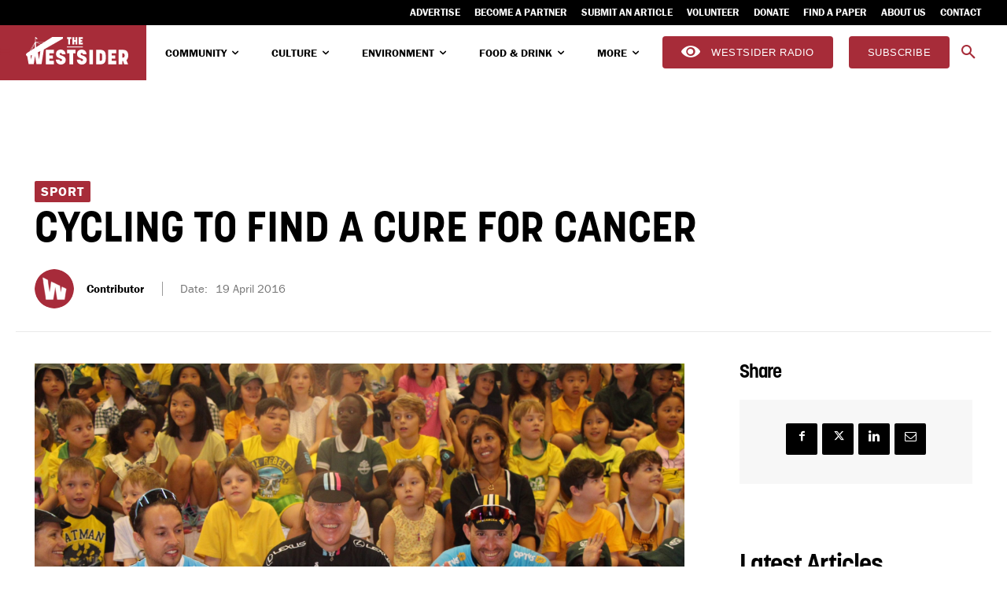

--- FILE ---
content_type: text/html; charset=UTF-8
request_url: https://thewestsider.com.au/cycling-to-find-a-cure-for-cancer/
body_size: 78317
content:
<!doctype html >
<!--[if IE 8]>    <html class="ie8" lang="en"> <![endif]-->
<!--[if IE 9]>    <html class="ie9" lang="en"> <![endif]-->
<!--[if gt IE 8]><!--> <html lang="en-AU"> <!--<![endif]-->
<head>
    <title>CYCLING TO FIND A CURE FOR CANCER - The Westsider</title>
    <meta charset="UTF-8" />
    <meta name="viewport" content="width=device-width, initial-scale=1.0">
    <link rel="pingback" href="" />
    <meta name='robots' content='index, follow, max-image-preview:large, max-snippet:-1, max-video-preview:-1' />
<link rel="icon" type="image/png" href="https://thewestsider.com.au/wp-content/uploads/2023/12/cropped-Westsider-logoReversed-W-on-red.png">
	<!-- This site is optimized with the Yoast SEO Premium plugin v26.7 (Yoast SEO v26.7) - https://yoast.com/wordpress/plugins/seo/ -->
	<link rel="canonical" href="https://thewestsider.com.au/cycling-to-find-a-cure-for-cancer/" />
	<meta property="og:locale" content="en_US" />
	<meta property="og:type" content="article" />
	<meta property="og:title" content="CYCLING TO FIND A CURE FOR CANCER" />
	<meta property="og:description" content="Here&#039;s to Ben Yoffa, as he prepares to ‘ride to cure cancer’" />
	<meta property="og:url" content="https://thewestsider.com.au/cycling-to-find-a-cure-for-cancer/" />
	<meta property="og:site_name" content="The Westsider" />
	<meta property="article:publisher" content="https://www.facebook.com/thewestsider.melbourne" />
	<meta property="article:published_time" content="2016-04-19T02:32:23+00:00" />
	<meta property="article:modified_time" content="2023-10-14T06:25:23+00:00" />
	<meta property="og:image" content="https://thewestsider.com.au/wp-content/uploads/2016/04/IMG_0062-scaled.jpg" />
	<meta property="og:image:width" content="2560" />
	<meta property="og:image:height" content="1707" />
	<meta property="og:image:type" content="image/jpeg" />
	<meta name="author" content="Contributor" />
	<meta name="twitter:label1" content="Written by" />
	<meta name="twitter:data1" content="Contributor" />
	<meta name="twitter:label2" content="Est. reading time" />
	<meta name="twitter:data2" content="4 minutes" />
	<script type="application/ld+json" class="yoast-schema-graph">{"@context":"https://schema.org","@graph":[{"@type":"Article","@id":"https://thewestsider.com.au/cycling-to-find-a-cure-for-cancer/#article","isPartOf":{"@id":"https://thewestsider.com.au/cycling-to-find-a-cure-for-cancer/"},"author":{"name":"Contributor","@id":"https://thewestsider.com.au/#/schema/person/81df1264bf00ce1a93fda427fc167ab8"},"headline":"CYCLING TO FIND A CURE FOR CANCER","datePublished":"2016-04-19T02:32:23+00:00","dateModified":"2023-10-14T06:25:23+00:00","mainEntityOfPage":{"@id":"https://thewestsider.com.au/cycling-to-find-a-cure-for-cancer/"},"wordCount":725,"commentCount":0,"publisher":{"@id":"https://thewestsider.com.au/#organization"},"image":{"@id":"https://thewestsider.com.au/cycling-to-find-a-cure-for-cancer/#primaryimage"},"thumbnailUrl":"https://thewestsider.com.au/wp-content/uploads/2016/04/IMG_0062-scaled.jpg","keywords":["cancerresearch","featured","fundraising","tourdecure"],"articleSection":["Sport"],"inLanguage":"en-AU","potentialAction":[{"@type":"CommentAction","name":"Comment","target":["https://thewestsider.com.au/cycling-to-find-a-cure-for-cancer/#respond"]}]},{"@type":"WebPage","@id":"https://thewestsider.com.au/cycling-to-find-a-cure-for-cancer/","url":"https://thewestsider.com.au/cycling-to-find-a-cure-for-cancer/","name":"CYCLING TO FIND A CURE FOR CANCER - The Westsider","isPartOf":{"@id":"https://thewestsider.com.au/#website"},"primaryImageOfPage":{"@id":"https://thewestsider.com.au/cycling-to-find-a-cure-for-cancer/#primaryimage"},"image":{"@id":"https://thewestsider.com.au/cycling-to-find-a-cure-for-cancer/#primaryimage"},"thumbnailUrl":"https://thewestsider.com.au/wp-content/uploads/2016/04/IMG_0062-scaled.jpg","datePublished":"2016-04-19T02:32:23+00:00","dateModified":"2023-10-14T06:25:23+00:00","breadcrumb":{"@id":"https://thewestsider.com.au/cycling-to-find-a-cure-for-cancer/#breadcrumb"},"inLanguage":"en-AU","potentialAction":[{"@type":"ReadAction","target":["https://thewestsider.com.au/cycling-to-find-a-cure-for-cancer/"]}]},{"@type":"ImageObject","inLanguage":"en-AU","@id":"https://thewestsider.com.au/cycling-to-find-a-cure-for-cancer/#primaryimage","url":"https://thewestsider.com.au/wp-content/uploads/2016/04/IMG_0062-scaled.jpg","contentUrl":"https://thewestsider.com.au/wp-content/uploads/2016/04/IMG_0062-scaled.jpg","width":2560,"height":1707},{"@type":"BreadcrumbList","@id":"https://thewestsider.com.au/cycling-to-find-a-cure-for-cancer/#breadcrumb","itemListElement":[{"@type":"ListItem","position":1,"name":"Home","item":"https://thewestsider.com.au/"},{"@type":"ListItem","position":2,"name":"CYCLING TO FIND A CURE FOR CANCER"}]},{"@type":"WebSite","@id":"https://thewestsider.com.au/#website","url":"https://thewestsider.com.au/","name":"The Westsider","description":"The voice of Melbourne&#039;s west","publisher":{"@id":"https://thewestsider.com.au/#organization"},"alternateName":"Westsider","potentialAction":[{"@type":"SearchAction","target":{"@type":"EntryPoint","urlTemplate":"https://thewestsider.com.au/?s={search_term_string}"},"query-input":{"@type":"PropertyValueSpecification","valueRequired":true,"valueName":"search_term_string"}}],"inLanguage":"en-AU"},{"@type":"Organization","@id":"https://thewestsider.com.au/#organization","name":"The Westsider","alternateName":"Westsider","url":"https://thewestsider.com.au/","logo":{"@type":"ImageObject","inLanguage":"en-AU","@id":"https://thewestsider.com.au/#/schema/logo/image/","url":"https://thewestsider.com.au/wp-content/uploads/2024/05/Westsider-logo-Horizontal-red.svg","contentUrl":"https://thewestsider.com.au/wp-content/uploads/2024/05/Westsider-logo-Horizontal-red.svg","width":1294,"height":464,"caption":"The Westsider"},"image":{"@id":"https://thewestsider.com.au/#/schema/logo/image/"},"sameAs":["https://www.facebook.com/thewestsider.melbourne","https://x.com/westsidernews","https://www.instagram.com/thewestsider/","https://www.linkedin.com/company/the-westsider-newspaper-and-online/"]},{"@type":"Person","@id":"https://thewestsider.com.au/#/schema/person/81df1264bf00ce1a93fda427fc167ab8","name":"Contributor","image":{"@type":"ImageObject","inLanguage":"en-AU","@id":"https://thewestsider.com.au/#/schema/person/image/","url":"https://thewestsider.com.au/wp-content/uploads/2023/12/cropped-cropped-cropped-Westsider-logoReversed-W-on-red-96x96.png","contentUrl":"https://thewestsider.com.au/wp-content/uploads/2023/12/cropped-cropped-cropped-Westsider-logoReversed-W-on-red-96x96.png","caption":"Contributor"},"description":"Our content is a labour of love, crafted by dedicated volunteers who are passionate about the west. We encourage submissions from our community, particularly stories about your own experiences, family history, local issues, your suburb, community events, local history, human interest stories, food, the arts, and environmental matters. Below are articles created by community contributors. You can find their names in the bylines.","sameAs":["https://x.com/jean@jacomm.com.au"],"url":"https://thewestsider.com.au/author/contributor/"}]}</script>
	<!-- / Yoast SEO Premium plugin. -->


<link rel='dns-prefetch' href='//cdn.broadstreetads.com' />
<link rel='dns-prefetch' href='//fonts.googleapis.com' />
<link rel="alternate" type="application/rss+xml" title="The Westsider &raquo; Feed" href="https://thewestsider.com.au/feed/" />
<link rel="alternate" type="application/rss+xml" title="The Westsider &raquo; Comments Feed" href="https://thewestsider.com.au/comments/feed/" />
<link rel="alternate" type="application/rss+xml" title="The Westsider &raquo; CYCLING TO FIND A CURE FOR CANCER Comments Feed" href="https://thewestsider.com.au/cycling-to-find-a-cure-for-cancer/feed/" />
<link rel="alternate" title="oEmbed (JSON)" type="application/json+oembed" href="https://thewestsider.com.au/wp-json/oembed/1.0/embed?url=https%3A%2F%2Fthewestsider.com.au%2Fcycling-to-find-a-cure-for-cancer%2F" />
<link rel="alternate" title="oEmbed (XML)" type="text/xml+oembed" href="https://thewestsider.com.au/wp-json/oembed/1.0/embed?url=https%3A%2F%2Fthewestsider.com.au%2Fcycling-to-find-a-cure-for-cancer%2F&#038;format=xml" />
		<!-- This site uses the Google Analytics by MonsterInsights plugin v9.11.1 - Using Analytics tracking - https://www.monsterinsights.com/ -->
							<script src="//www.googletagmanager.com/gtag/js?id=G-7Y8XDHEH55"  data-cfasync="false" data-wpfc-render="false" type="text/javascript" async></script>
			<script data-cfasync="false" data-wpfc-render="false" type="text/javascript">
				var mi_version = '9.11.1';
				var mi_track_user = true;
				var mi_no_track_reason = '';
								var MonsterInsightsDefaultLocations = {"page_location":"https:\/\/thewestsider.com.au\/cycling-to-find-a-cure-for-cancer\/"};
								MonsterInsightsDefaultLocations.page_location = window.location.href;
								if ( typeof MonsterInsightsPrivacyGuardFilter === 'function' ) {
					var MonsterInsightsLocations = (typeof MonsterInsightsExcludeQuery === 'object') ? MonsterInsightsPrivacyGuardFilter( MonsterInsightsExcludeQuery ) : MonsterInsightsPrivacyGuardFilter( MonsterInsightsDefaultLocations );
				} else {
					var MonsterInsightsLocations = (typeof MonsterInsightsExcludeQuery === 'object') ? MonsterInsightsExcludeQuery : MonsterInsightsDefaultLocations;
				}

								var disableStrs = [
										'ga-disable-G-7Y8XDHEH55',
									];

				/* Function to detect opted out users */
				function __gtagTrackerIsOptedOut() {
					for (var index = 0; index < disableStrs.length; index++) {
						if (document.cookie.indexOf(disableStrs[index] + '=true') > -1) {
							return true;
						}
					}

					return false;
				}

				/* Disable tracking if the opt-out cookie exists. */
				if (__gtagTrackerIsOptedOut()) {
					for (var index = 0; index < disableStrs.length; index++) {
						window[disableStrs[index]] = true;
					}
				}

				/* Opt-out function */
				function __gtagTrackerOptout() {
					for (var index = 0; index < disableStrs.length; index++) {
						document.cookie = disableStrs[index] + '=true; expires=Thu, 31 Dec 2099 23:59:59 UTC; path=/';
						window[disableStrs[index]] = true;
					}
				}

				if ('undefined' === typeof gaOptout) {
					function gaOptout() {
						__gtagTrackerOptout();
					}
				}
								window.dataLayer = window.dataLayer || [];

				window.MonsterInsightsDualTracker = {
					helpers: {},
					trackers: {},
				};
				if (mi_track_user) {
					function __gtagDataLayer() {
						dataLayer.push(arguments);
					}

					function __gtagTracker(type, name, parameters) {
						if (!parameters) {
							parameters = {};
						}

						if (parameters.send_to) {
							__gtagDataLayer.apply(null, arguments);
							return;
						}

						if (type === 'event') {
														parameters.send_to = monsterinsights_frontend.v4_id;
							var hookName = name;
							if (typeof parameters['event_category'] !== 'undefined') {
								hookName = parameters['event_category'] + ':' + name;
							}

							if (typeof MonsterInsightsDualTracker.trackers[hookName] !== 'undefined') {
								MonsterInsightsDualTracker.trackers[hookName](parameters);
							} else {
								__gtagDataLayer('event', name, parameters);
							}
							
						} else {
							__gtagDataLayer.apply(null, arguments);
						}
					}

					__gtagTracker('js', new Date());
					__gtagTracker('set', {
						'developer_id.dZGIzZG': true,
											});
					if ( MonsterInsightsLocations.page_location ) {
						__gtagTracker('set', MonsterInsightsLocations);
					}
										__gtagTracker('config', 'G-7Y8XDHEH55', {"forceSSL":"true","link_attribution":"true"} );
										window.gtag = __gtagTracker;										(function () {
						/* https://developers.google.com/analytics/devguides/collection/analyticsjs/ */
						/* ga and __gaTracker compatibility shim. */
						var noopfn = function () {
							return null;
						};
						var newtracker = function () {
							return new Tracker();
						};
						var Tracker = function () {
							return null;
						};
						var p = Tracker.prototype;
						p.get = noopfn;
						p.set = noopfn;
						p.send = function () {
							var args = Array.prototype.slice.call(arguments);
							args.unshift('send');
							__gaTracker.apply(null, args);
						};
						var __gaTracker = function () {
							var len = arguments.length;
							if (len === 0) {
								return;
							}
							var f = arguments[len - 1];
							if (typeof f !== 'object' || f === null || typeof f.hitCallback !== 'function') {
								if ('send' === arguments[0]) {
									var hitConverted, hitObject = false, action;
									if ('event' === arguments[1]) {
										if ('undefined' !== typeof arguments[3]) {
											hitObject = {
												'eventAction': arguments[3],
												'eventCategory': arguments[2],
												'eventLabel': arguments[4],
												'value': arguments[5] ? arguments[5] : 1,
											}
										}
									}
									if ('pageview' === arguments[1]) {
										if ('undefined' !== typeof arguments[2]) {
											hitObject = {
												'eventAction': 'page_view',
												'page_path': arguments[2],
											}
										}
									}
									if (typeof arguments[2] === 'object') {
										hitObject = arguments[2];
									}
									if (typeof arguments[5] === 'object') {
										Object.assign(hitObject, arguments[5]);
									}
									if ('undefined' !== typeof arguments[1].hitType) {
										hitObject = arguments[1];
										if ('pageview' === hitObject.hitType) {
											hitObject.eventAction = 'page_view';
										}
									}
									if (hitObject) {
										action = 'timing' === arguments[1].hitType ? 'timing_complete' : hitObject.eventAction;
										hitConverted = mapArgs(hitObject);
										__gtagTracker('event', action, hitConverted);
									}
								}
								return;
							}

							function mapArgs(args) {
								var arg, hit = {};
								var gaMap = {
									'eventCategory': 'event_category',
									'eventAction': 'event_action',
									'eventLabel': 'event_label',
									'eventValue': 'event_value',
									'nonInteraction': 'non_interaction',
									'timingCategory': 'event_category',
									'timingVar': 'name',
									'timingValue': 'value',
									'timingLabel': 'event_label',
									'page': 'page_path',
									'location': 'page_location',
									'title': 'page_title',
									'referrer' : 'page_referrer',
								};
								for (arg in args) {
																		if (!(!args.hasOwnProperty(arg) || !gaMap.hasOwnProperty(arg))) {
										hit[gaMap[arg]] = args[arg];
									} else {
										hit[arg] = args[arg];
									}
								}
								return hit;
							}

							try {
								f.hitCallback();
							} catch (ex) {
							}
						};
						__gaTracker.create = newtracker;
						__gaTracker.getByName = newtracker;
						__gaTracker.getAll = function () {
							return [];
						};
						__gaTracker.remove = noopfn;
						__gaTracker.loaded = true;
						window['__gaTracker'] = __gaTracker;
					})();
									} else {
										console.log("");
					(function () {
						function __gtagTracker() {
							return null;
						}

						window['__gtagTracker'] = __gtagTracker;
						window['gtag'] = __gtagTracker;
					})();
									}
			</script>
							<!-- / Google Analytics by MonsterInsights -->
		<style id='wp-img-auto-sizes-contain-inline-css' type='text/css'>
img:is([sizes=auto i],[sizes^="auto," i]){contain-intrinsic-size:3000px 1500px}
/*# sourceURL=wp-img-auto-sizes-contain-inline-css */
</style>
<style id='wp-emoji-styles-inline-css' type='text/css'>

	img.wp-smiley, img.emoji {
		display: inline !important;
		border: none !important;
		box-shadow: none !important;
		height: 1em !important;
		width: 1em !important;
		margin: 0 0.07em !important;
		vertical-align: -0.1em !important;
		background: none !important;
		padding: 0 !important;
	}
/*# sourceURL=wp-emoji-styles-inline-css */
</style>
<style id='wp-block-library-inline-css' type='text/css'>
:root{--wp-block-synced-color:#7a00df;--wp-block-synced-color--rgb:122,0,223;--wp-bound-block-color:var(--wp-block-synced-color);--wp-editor-canvas-background:#ddd;--wp-admin-theme-color:#007cba;--wp-admin-theme-color--rgb:0,124,186;--wp-admin-theme-color-darker-10:#006ba1;--wp-admin-theme-color-darker-10--rgb:0,107,160.5;--wp-admin-theme-color-darker-20:#005a87;--wp-admin-theme-color-darker-20--rgb:0,90,135;--wp-admin-border-width-focus:2px}@media (min-resolution:192dpi){:root{--wp-admin-border-width-focus:1.5px}}.wp-element-button{cursor:pointer}:root .has-very-light-gray-background-color{background-color:#eee}:root .has-very-dark-gray-background-color{background-color:#313131}:root .has-very-light-gray-color{color:#eee}:root .has-very-dark-gray-color{color:#313131}:root .has-vivid-green-cyan-to-vivid-cyan-blue-gradient-background{background:linear-gradient(135deg,#00d084,#0693e3)}:root .has-purple-crush-gradient-background{background:linear-gradient(135deg,#34e2e4,#4721fb 50%,#ab1dfe)}:root .has-hazy-dawn-gradient-background{background:linear-gradient(135deg,#faaca8,#dad0ec)}:root .has-subdued-olive-gradient-background{background:linear-gradient(135deg,#fafae1,#67a671)}:root .has-atomic-cream-gradient-background{background:linear-gradient(135deg,#fdd79a,#004a59)}:root .has-nightshade-gradient-background{background:linear-gradient(135deg,#330968,#31cdcf)}:root .has-midnight-gradient-background{background:linear-gradient(135deg,#020381,#2874fc)}:root{--wp--preset--font-size--normal:16px;--wp--preset--font-size--huge:42px}.has-regular-font-size{font-size:1em}.has-larger-font-size{font-size:2.625em}.has-normal-font-size{font-size:var(--wp--preset--font-size--normal)}.has-huge-font-size{font-size:var(--wp--preset--font-size--huge)}.has-text-align-center{text-align:center}.has-text-align-left{text-align:left}.has-text-align-right{text-align:right}.has-fit-text{white-space:nowrap!important}#end-resizable-editor-section{display:none}.aligncenter{clear:both}.items-justified-left{justify-content:flex-start}.items-justified-center{justify-content:center}.items-justified-right{justify-content:flex-end}.items-justified-space-between{justify-content:space-between}.screen-reader-text{border:0;clip-path:inset(50%);height:1px;margin:-1px;overflow:hidden;padding:0;position:absolute;width:1px;word-wrap:normal!important}.screen-reader-text:focus{background-color:#ddd;clip-path:none;color:#444;display:block;font-size:1em;height:auto;left:5px;line-height:normal;padding:15px 23px 14px;text-decoration:none;top:5px;width:auto;z-index:100000}html :where(.has-border-color){border-style:solid}html :where([style*=border-top-color]){border-top-style:solid}html :where([style*=border-right-color]){border-right-style:solid}html :where([style*=border-bottom-color]){border-bottom-style:solid}html :where([style*=border-left-color]){border-left-style:solid}html :where([style*=border-width]){border-style:solid}html :where([style*=border-top-width]){border-top-style:solid}html :where([style*=border-right-width]){border-right-style:solid}html :where([style*=border-bottom-width]){border-bottom-style:solid}html :where([style*=border-left-width]){border-left-style:solid}html :where(img[class*=wp-image-]){height:auto;max-width:100%}:where(figure){margin:0 0 1em}html :where(.is-position-sticky){--wp-admin--admin-bar--position-offset:var(--wp-admin--admin-bar--height,0px)}@media screen and (max-width:600px){html :where(.is-position-sticky){--wp-admin--admin-bar--position-offset:0px}}

/*# sourceURL=wp-block-library-inline-css */
</style><style id='global-styles-inline-css' type='text/css'>
:root{--wp--preset--aspect-ratio--square: 1;--wp--preset--aspect-ratio--4-3: 4/3;--wp--preset--aspect-ratio--3-4: 3/4;--wp--preset--aspect-ratio--3-2: 3/2;--wp--preset--aspect-ratio--2-3: 2/3;--wp--preset--aspect-ratio--16-9: 16/9;--wp--preset--aspect-ratio--9-16: 9/16;--wp--preset--color--black: #000000;--wp--preset--color--cyan-bluish-gray: #abb8c3;--wp--preset--color--white: #ffffff;--wp--preset--color--pale-pink: #f78da7;--wp--preset--color--vivid-red: #cf2e2e;--wp--preset--color--luminous-vivid-orange: #ff6900;--wp--preset--color--luminous-vivid-amber: #fcb900;--wp--preset--color--light-green-cyan: #7bdcb5;--wp--preset--color--vivid-green-cyan: #00d084;--wp--preset--color--pale-cyan-blue: #8ed1fc;--wp--preset--color--vivid-cyan-blue: #0693e3;--wp--preset--color--vivid-purple: #9b51e0;--wp--preset--gradient--vivid-cyan-blue-to-vivid-purple: linear-gradient(135deg,rgb(6,147,227) 0%,rgb(155,81,224) 100%);--wp--preset--gradient--light-green-cyan-to-vivid-green-cyan: linear-gradient(135deg,rgb(122,220,180) 0%,rgb(0,208,130) 100%);--wp--preset--gradient--luminous-vivid-amber-to-luminous-vivid-orange: linear-gradient(135deg,rgb(252,185,0) 0%,rgb(255,105,0) 100%);--wp--preset--gradient--luminous-vivid-orange-to-vivid-red: linear-gradient(135deg,rgb(255,105,0) 0%,rgb(207,46,46) 100%);--wp--preset--gradient--very-light-gray-to-cyan-bluish-gray: linear-gradient(135deg,rgb(238,238,238) 0%,rgb(169,184,195) 100%);--wp--preset--gradient--cool-to-warm-spectrum: linear-gradient(135deg,rgb(74,234,220) 0%,rgb(151,120,209) 20%,rgb(207,42,186) 40%,rgb(238,44,130) 60%,rgb(251,105,98) 80%,rgb(254,248,76) 100%);--wp--preset--gradient--blush-light-purple: linear-gradient(135deg,rgb(255,206,236) 0%,rgb(152,150,240) 100%);--wp--preset--gradient--blush-bordeaux: linear-gradient(135deg,rgb(254,205,165) 0%,rgb(254,45,45) 50%,rgb(107,0,62) 100%);--wp--preset--gradient--luminous-dusk: linear-gradient(135deg,rgb(255,203,112) 0%,rgb(199,81,192) 50%,rgb(65,88,208) 100%);--wp--preset--gradient--pale-ocean: linear-gradient(135deg,rgb(255,245,203) 0%,rgb(182,227,212) 50%,rgb(51,167,181) 100%);--wp--preset--gradient--electric-grass: linear-gradient(135deg,rgb(202,248,128) 0%,rgb(113,206,126) 100%);--wp--preset--gradient--midnight: linear-gradient(135deg,rgb(2,3,129) 0%,rgb(40,116,252) 100%);--wp--preset--font-size--small: 11px;--wp--preset--font-size--medium: 20px;--wp--preset--font-size--large: 32px;--wp--preset--font-size--x-large: 42px;--wp--preset--font-size--regular: 15px;--wp--preset--font-size--larger: 50px;--wp--preset--spacing--20: 0.44rem;--wp--preset--spacing--30: 0.67rem;--wp--preset--spacing--40: 1rem;--wp--preset--spacing--50: 1.5rem;--wp--preset--spacing--60: 2.25rem;--wp--preset--spacing--70: 3.38rem;--wp--preset--spacing--80: 5.06rem;--wp--preset--shadow--natural: 6px 6px 9px rgba(0, 0, 0, 0.2);--wp--preset--shadow--deep: 12px 12px 50px rgba(0, 0, 0, 0.4);--wp--preset--shadow--sharp: 6px 6px 0px rgba(0, 0, 0, 0.2);--wp--preset--shadow--outlined: 6px 6px 0px -3px rgb(255, 255, 255), 6px 6px rgb(0, 0, 0);--wp--preset--shadow--crisp: 6px 6px 0px rgb(0, 0, 0);}:where(.is-layout-flex){gap: 0.5em;}:where(.is-layout-grid){gap: 0.5em;}body .is-layout-flex{display: flex;}.is-layout-flex{flex-wrap: wrap;align-items: center;}.is-layout-flex > :is(*, div){margin: 0;}body .is-layout-grid{display: grid;}.is-layout-grid > :is(*, div){margin: 0;}:where(.wp-block-columns.is-layout-flex){gap: 2em;}:where(.wp-block-columns.is-layout-grid){gap: 2em;}:where(.wp-block-post-template.is-layout-flex){gap: 1.25em;}:where(.wp-block-post-template.is-layout-grid){gap: 1.25em;}.has-black-color{color: var(--wp--preset--color--black) !important;}.has-cyan-bluish-gray-color{color: var(--wp--preset--color--cyan-bluish-gray) !important;}.has-white-color{color: var(--wp--preset--color--white) !important;}.has-pale-pink-color{color: var(--wp--preset--color--pale-pink) !important;}.has-vivid-red-color{color: var(--wp--preset--color--vivid-red) !important;}.has-luminous-vivid-orange-color{color: var(--wp--preset--color--luminous-vivid-orange) !important;}.has-luminous-vivid-amber-color{color: var(--wp--preset--color--luminous-vivid-amber) !important;}.has-light-green-cyan-color{color: var(--wp--preset--color--light-green-cyan) !important;}.has-vivid-green-cyan-color{color: var(--wp--preset--color--vivid-green-cyan) !important;}.has-pale-cyan-blue-color{color: var(--wp--preset--color--pale-cyan-blue) !important;}.has-vivid-cyan-blue-color{color: var(--wp--preset--color--vivid-cyan-blue) !important;}.has-vivid-purple-color{color: var(--wp--preset--color--vivid-purple) !important;}.has-black-background-color{background-color: var(--wp--preset--color--black) !important;}.has-cyan-bluish-gray-background-color{background-color: var(--wp--preset--color--cyan-bluish-gray) !important;}.has-white-background-color{background-color: var(--wp--preset--color--white) !important;}.has-pale-pink-background-color{background-color: var(--wp--preset--color--pale-pink) !important;}.has-vivid-red-background-color{background-color: var(--wp--preset--color--vivid-red) !important;}.has-luminous-vivid-orange-background-color{background-color: var(--wp--preset--color--luminous-vivid-orange) !important;}.has-luminous-vivid-amber-background-color{background-color: var(--wp--preset--color--luminous-vivid-amber) !important;}.has-light-green-cyan-background-color{background-color: var(--wp--preset--color--light-green-cyan) !important;}.has-vivid-green-cyan-background-color{background-color: var(--wp--preset--color--vivid-green-cyan) !important;}.has-pale-cyan-blue-background-color{background-color: var(--wp--preset--color--pale-cyan-blue) !important;}.has-vivid-cyan-blue-background-color{background-color: var(--wp--preset--color--vivid-cyan-blue) !important;}.has-vivid-purple-background-color{background-color: var(--wp--preset--color--vivid-purple) !important;}.has-black-border-color{border-color: var(--wp--preset--color--black) !important;}.has-cyan-bluish-gray-border-color{border-color: var(--wp--preset--color--cyan-bluish-gray) !important;}.has-white-border-color{border-color: var(--wp--preset--color--white) !important;}.has-pale-pink-border-color{border-color: var(--wp--preset--color--pale-pink) !important;}.has-vivid-red-border-color{border-color: var(--wp--preset--color--vivid-red) !important;}.has-luminous-vivid-orange-border-color{border-color: var(--wp--preset--color--luminous-vivid-orange) !important;}.has-luminous-vivid-amber-border-color{border-color: var(--wp--preset--color--luminous-vivid-amber) !important;}.has-light-green-cyan-border-color{border-color: var(--wp--preset--color--light-green-cyan) !important;}.has-vivid-green-cyan-border-color{border-color: var(--wp--preset--color--vivid-green-cyan) !important;}.has-pale-cyan-blue-border-color{border-color: var(--wp--preset--color--pale-cyan-blue) !important;}.has-vivid-cyan-blue-border-color{border-color: var(--wp--preset--color--vivid-cyan-blue) !important;}.has-vivid-purple-border-color{border-color: var(--wp--preset--color--vivid-purple) !important;}.has-vivid-cyan-blue-to-vivid-purple-gradient-background{background: var(--wp--preset--gradient--vivid-cyan-blue-to-vivid-purple) !important;}.has-light-green-cyan-to-vivid-green-cyan-gradient-background{background: var(--wp--preset--gradient--light-green-cyan-to-vivid-green-cyan) !important;}.has-luminous-vivid-amber-to-luminous-vivid-orange-gradient-background{background: var(--wp--preset--gradient--luminous-vivid-amber-to-luminous-vivid-orange) !important;}.has-luminous-vivid-orange-to-vivid-red-gradient-background{background: var(--wp--preset--gradient--luminous-vivid-orange-to-vivid-red) !important;}.has-very-light-gray-to-cyan-bluish-gray-gradient-background{background: var(--wp--preset--gradient--very-light-gray-to-cyan-bluish-gray) !important;}.has-cool-to-warm-spectrum-gradient-background{background: var(--wp--preset--gradient--cool-to-warm-spectrum) !important;}.has-blush-light-purple-gradient-background{background: var(--wp--preset--gradient--blush-light-purple) !important;}.has-blush-bordeaux-gradient-background{background: var(--wp--preset--gradient--blush-bordeaux) !important;}.has-luminous-dusk-gradient-background{background: var(--wp--preset--gradient--luminous-dusk) !important;}.has-pale-ocean-gradient-background{background: var(--wp--preset--gradient--pale-ocean) !important;}.has-electric-grass-gradient-background{background: var(--wp--preset--gradient--electric-grass) !important;}.has-midnight-gradient-background{background: var(--wp--preset--gradient--midnight) !important;}.has-small-font-size{font-size: var(--wp--preset--font-size--small) !important;}.has-medium-font-size{font-size: var(--wp--preset--font-size--medium) !important;}.has-large-font-size{font-size: var(--wp--preset--font-size--large) !important;}.has-x-large-font-size{font-size: var(--wp--preset--font-size--x-large) !important;}
/*# sourceURL=global-styles-inline-css */
</style>

<style id='classic-theme-styles-inline-css' type='text/css'>
/*! This file is auto-generated */
.wp-block-button__link{color:#fff;background-color:#32373c;border-radius:9999px;box-shadow:none;text-decoration:none;padding:calc(.667em + 2px) calc(1.333em + 2px);font-size:1.125em}.wp-block-file__button{background:#32373c;color:#fff;text-decoration:none}
/*# sourceURL=/wp-includes/css/classic-themes.min.css */
</style>
<link rel='stylesheet' id='mc4wp-form-basic-css' href='https://thewestsider.com.au/wp-content/plugins/mailchimp-for-wp/assets/css/form-basic.css?ver=4.10.9' type='text/css' media='all' />
<link rel='stylesheet' id='td-plugin-multi-purpose-css' href='https://thewestsider.com.au/wp-content/plugins/td-composer/td-multi-purpose/style.css?ver=7cd248d7ca13c255207c3f8b916c3f00' type='text/css' media='all' />
<link rel='stylesheet' id='evcal_google_fonts-css' href='https://fonts.googleapis.com/css?family=Noto+Sans%3A400%2C400italic%2C700%7CPoppins%3A700%2C800%2C900&#038;subset=latin%2Clatin-ext&#038;ver=5.0.6' type='text/css' media='all' />
<link rel='stylesheet' id='evcal_cal_default-css' href='//thewestsider.com.au/wp-content/plugins/eventON/assets/css/eventon_styles.css?ver=5.0.6' type='text/css' media='all' />
<link rel='stylesheet' id='evo_addon_styles-css' href='//thewestsider.com.au/wp-content/plugins/eventON/assets/css/eventon_addon_styles.css?ver=1.00034' type='text/css' media='all' />
<link rel='stylesheet' id='evo_font_icons-css' href='//thewestsider.com.au/wp-content/plugins/eventON/assets/fonts/all.css?ver=5.0.6' type='text/css' media='all' />
<style id='evo_dynamic_styles-inline-css' type='text/css'>
.eventon_events_list .eventon_list_event .desc_trig, .evopop_top{background-color:#f1f1f1}.eventon_events_list .eventon_list_event .desc_trig:hover{background-color:#fbfbfb}.ajde_evcal_calendar .calendar_header p,
			.eventon_events_list .eventon_list_event .evoet_cx span.evoet_dayblock span, 
			.evo_pop_body .evoet_cx span.evoet_dayblock span,
			.ajde_evcal_calendar .evcal_evdata_row .evcal_evdata_cell h3.evo_h3,
			.evo_lightbox_content h3.evo_h3, h2.evo_h2, h3.evo_h3,h4.evo_h4,
			body .ajde_evcal_calendar h4.evo_h4, 
			.evo_content_in h4.evo_h4,
			.evo_metarow_ICS .evcal_evdata_cell p a,
			.eventon_events_list .eventon_list_event .evoet_cx span.evcal_desc2, 
			.eventon_list_event .evoet_cx span.evcal_event_title,
			.evoet_cx span.evcal_desc2,	
			.evo_metarow_ICS .evcal_evdata_cell p a, 
			.evo_metarow_learnMICS .evcal_col50 .evcal_evdata_cell p a,
			.eventon_list_event .evo_metarow_locImg p.evoLOCtxt .evo_loc_text_title,		
			.evo_clik_row .evo_h3,
			.evotax_term_card .evotax_term_details h2, 
			.evotax_term_card h3.evotax_term_subtitle,
			.ajde_evcal_calendar .evo_sort_btn,
			.eventon_main_section  #evcal_cur,	
			.ajde_evcal_calendar .calendar_header p.evo_month_title,		
			.ajde_evcal_calendar .eventon_events_list .evcal_month_line p,
			.eventon_events_list .eventon_list_event .evcal_cblock,			
			.ajde_evcal_calendar .evcal_month_line,
			.eventon_event .event_excerpt_in h3,
			.ajde_evcal_calendar .evo_footer_nav p.evo_month_title,
			.evo_eventon_live_now_section h3,
			.evo_tab_view .evo_tabs p.evo_tab,
			.evo_metarow_virtual .evo_live_now_tag,
			.evo_page_body .evo_sin_page .evosin_event_title,.evoWV_days .evo_wv_day span.day_num,
			.evoWV_days .evo_wv_day span.day_name,
			.evowv_tooltip,
			ul.EVOWV_date_ranges li{font-family:korolev}.ajde_evcal_calendar .eventon_events_list p,	
		.evo_lightbox p,
		.eventon_events_list .eventon_list_event .evoet_cx span, 
		.evo_pop_body .evoet_cx span,	
		.eventon_events_list .eventon_list_event .evoet_cx span.evcal_event_subtitle, 
		.evo_pop_body .evoet_cx span.evcal_event_subtitle,
		.ajde_evcal_calendar .eventon_list_event .event_description .evcal_btn, 
		.evo_pop_body .evcal_btn, .evcal_btn,
		.eventon_events_list .eventon_list_event .cancel_event .evo_event_headers, 
		.evo_pop_body .evo_event_headers.canceled,
		.eventon_events_list .eventon_list_event .evcal_list_a .evo_above_title span,
		.evo_pop_body .evcal_list_a .evo_above_title span,
		.evcal_evdata_row.evcal_event_details .evcal_evdata_cell p,
		#evcal_list .eventon_list_event .evoInput, .evo_pop_body .evoInput,
		.evcal_evdata_row .evcal_evdata_cell p, 
		#evcal_list .eventon_list_event p.no_events,
		.ajde_evcal_calendar .eventon_events_list .eventon_desc_in ul,
		.evoGuideCall em,
		.evo_cal_above span,
		.ajde_evcal_calendar .calendar_header .evo_j_dates .legend,
		.ajde_evcal_calendar .evo_custom_content ul li, 
		#evcal_list .eventon_list_event .event_description .evo_custom_content li
		.eventon_sort_line p, .eventon_filter_line p,
		.evcal_evdata_row,.eventon_weeklyview{font-family:franklin-gothic-urw}.ajde_evcal_calendar .evo_sort_btn, .eventon_sf_field p, .evo_srt_sel p.fa{color:#ffffff}.ajde_evcal_calendar .evo_sort_btn:hover{color:#ffffff}.eventon_events_list .eventon_list_event a,
				.evocard_row .evo_metarow_organizer .evo_card_organizer_social a,
				.evo_lightbox .evo_tax_social_media a{color:#e3e3e3}
				#evcal_list .eventon_list_event .event_description .evcal_btn, 
				#evcal_list .eventon_list_event .event_description .evcal_btn p, 
				body .evo_lightboxes .evo_lightbox_body.evo_pop_body .evcal_btn,
				.ajde_evcal_calendar .eventon_list_event .event_description .evcal_btn, 
				.evo_lightbox .evcal_btn, body .evcal_btn,
				.evo_lightbox.eventon_events_list .eventon_list_event a.evcal_btn,
				.evcal_btn,.evo_btn_arr,.evo_btn_arr_circ{color:#ffffff;background:#a72c38;}#evcal_list .eventon_list_event .event_description .evcal_btn:hover, 
				body .evo_lightboxes .evo_lightbox_body.evo_pop_body .evcal_btn:hover,
				.ajde_evcal_calendar .eventon_list_event .event_description .evcal_btn:hover, 
				.evo_pop_body .evcal_btn:hover, .evcal_btn:hover,.evcal_evdata_row.evo_clik_row:hover{color:#ffffff;background:#888888;}.evcal_evdata_row.evo_clik_row:hover &gt; *, .evcal_evdata_row.evo_clik_row:hover i{color:#ffffff}.eventon_list_event .evo_btn_secondary, 
				.ajde_evcal_calendar .eventon_list_event .event_description .evcal_btn.evo_btn_secondary,
				.evo_lightbox .evcal_btn.evo_btn_secondary, 
				body .evcal_btn.evo_btn_secondary,
				#evcal_list .eventon_list_event .event_description .evcal_btn.evo_btn_secondary,
				.evcal_btn.evo_btn_secondary,
				.evo_btn_secondary{color:#ffffff;background:#d2d2d2;}.eventon_list_event .evo_btn_secondary:hover, 
				.ajde_evcal_calendar .eventon_list_event .event_description .evcal_btn.evo_btn_secondary:hover,
				.evo_lightbox .evcal_btn.evo_btn_secondary:hover, 
				body .evcal_btn.evo_btn_secondary:hover,
				#evcal_list .eventon_list_event .event_description .evcal_btn.evo_btn_secondary:hover,
				.eventon_list_event .evo_btn_secondary:hover, 
				.evcal_btn.evo_btn_secondary:hover,
				.evo_btn_secondary:hover{color:#ffffff;background:#bebebe;}.evocard_row .evcal_evdata_icons i, .evocard_row .evcal_evdata_custometa_icons i{color:#656565;font-size:18px;}.evcal_evdata_row .evcal_evdata_cell h3, .evo_clik_row .evo_h3{font-size:18px}.evcal_evdata_row .evcal_evdata_cell h2, .evcal_evdata_row .evcal_evdata_cell h3, .evorow .evo_clik_row h3, 
			.evcal_evdata_row .evcal_evdata_cell h3 a{color:#202124}#evcal_list .eventon_list_event .evcal_eventcard p, 
				.ajde_evcal_calendar .eventon_events_list .eventon_desc_in ul,
				.evo_lightboxes .evo_pop_body .evcal_evdata_row .evcal_evdata_cell p,
				.evo_lightboxes .evcal_evdata_cell p a{color:#656565}.ajde_evcal_calendar #evcal_head.calendar_header #evcal_cur, .ajde_evcal_calendar .evcal_month_line p, .ajde_evcal_calendar .evo_footer_nav p.evo_month_title{color:#202124}.eventon_events_list .eventon_list_event .event_description, .evo_lightbox.eventcard .evo_lightbox_body{background-color:#fdfdfd}.evocard_box{background-color:#f3f3f3}.evcal_event_details .evcal_evdata_cell.shorter_desc .eventon_desc_in:after{background:linear-gradient(to top,	#f3f3f3 20%, #f3f3f300 80%)}.event_description .bordb, #evcal_list .bordb, .eventon_events_list .eventon_list_event .event_description, .bordr, #evcal_list,
					#evcal_list p.desc_trig_outter, 
					.evopop_top,
					.evo_pop_body .bordb{border-color:#d5d5d5}.eventon_events_list .eventon_list_event .evcal_list_a.featured_event{background-color:#fff6e2}.eventon_events_list .eventon_list_event .desc_trig:hover{border-left-width:7px}.eventon_events_list .eventon_list_event .evcal_list_a.featured_event:hover{background-color:#ffecc5}.evoet_cx .evo_ep_bar b, .evoet_cx .evo_ep_bar b:before{background-color:#f79191}.evoet_cx .evo_ep_bar.evo_completed b{background-color:#9a9a9a}.eventon_events_list .eventon_list_event .evoet_cx span.evo_above_title span.featured, .evo_pop_body .evoet_cx span.evo_above_title span.featured,
					.evosv_grid .evosv_tag.featured{color:#ffffff;background-color:#ffcb55;}.eventon_events_list .eventon_list_event .evoet_cx span.evo_above_title span.completed, .evo_pop_body .evoet_cx span.evo_above_title span.completed,
					.evosv_grid .evosv_tag.completed{color:#ffffff;background-color:#585858;}.ajde_evcal_calendar.clean, 
						.ajde_evcal_calendar.color.etttc_none,
						.ajde_evcal_calendar.white.etttc_custom, 
						.evo_lightboxes .eventon_list_event.clean, 
						.evo_lightboxes .eventon_list_event.color.etttc_none{--evo_ett_color:#202124;}.ajde_evcal_calendar.clean, 
						.ajde_evcal_calendar.color.etttc_none, 
						.ajde_evcal_calendar.white.etttc_custom, 
						.evo_lightboxes .clean.eventon_list_event, 
						.evo_lightboxes .eventon_list_event.color.etttc_none{--ett_title_color:#a72c38}.ajde_evcal_calendar.clean, 
						.ajde_evcal_calendar.color.etttc_none, 
						.ajde_evcal_calendar.white.etttc_custom, 
						.evo_lightboxes .clean.eventon_list_event, 
						.evo_lightboxes .eventon_list_event.color.etttc_none{--ett_subtitle_color:#202124}.ajde_evcal_calendar, .evo_lightboxes .eventon_list_event{--ett_dateblock_color:#202124}.evoet_cx span.evoet_cy.evoet_status_reason .evoet_sr_text, .evoet_cx span.evoet_subtitle span.status_reason{color:#202124;background-color:#ffffff;}.ajde_evcal_calendar.color.etttc_custom, .evo_lightboxes .eventon_list_event.color.etttc_custom{--evo_ett_color:#ffffff; --ett_title_color:#ffffff; --ett_subtitle_color:#ffffff;--ett_dateblock_color:#ffffff;}.evo_lightboxes .eventon_list_event.color.etttc_custom .eventon_list_event{--ett_dateblock_color:#ffffff}.event_description .evcal_close{background-color:#f7f7f7}.event_description .evcal_close:hover{background-color:#f1f1f1}.evo_lightboxes .evopopclose, .evo_lightboxes .evolbclose{background-color:#202124}.evo_lightboxes .evopopclose:hover, .evo_lightboxes .evolbclose:hover{background-color:#cfcfcf}.evo_lightboxes .evolbclose:before, .evo_lightboxes .evolbclose:after{background-color:#ffffff}.evo_lightboxes .evolbclose:hover:before, .evo_lightboxes .evolbclose:hover:after{background-color:#666666}#evcal_list .evorow.getdirections, .evo_pop_body .evorow.getdirections{background-color:#f3f3f3}#evcal_list .evorow.getdirections .evoInput, .evo_pop_body .evorow.getdirections .evoInput{color:#888888}.fp_popup_option i{color:#999;font-size:22px;}.evo_cal_above button.cal_head_btn{color:#ffffff;background-color:#a72c38;}.evo_cal_above button.cal_head_btn.evo-gototoday-btn{color:#ffffff;background-color:#a72c38;}.evo_cal_above button.cal_head_btn.evo-gototoday-btn:hover{color:#ffffff;background-color:#202124;}.ajde_evcal_calendar .calendar_header .evo_j_dates .legend a{color:#ffffff;background-color:#a72c38;}.ajde_evcal_calendar .calendar_header .evo_j_dates .legend a.current{color:#ffffff;background-color:#a72c38;}.ajde_evcal_calendar .calendar_header .evo_j_dates .legend a.set{color:#ffffff;background-color:#656565;}.ajde_evcal_calendar .calendar_header .evcal_arrows, .evo_footer_nav .evcal_arrows{border-color:#ffffff;background-color:#a72c38;}.ajde_evcal_calendar .calendar_header .evcal_arrows:hover, .evo_footer_nav .evcal_arrows:hover{background-color:#656565;}.ajde_evcal_calendar .calendar_header .evcal_arrows i,
			.evo_footer_nav .evcal_arrows i{color:#ffffff}.ajde_evcal_calendar .calendar_header .evcal_arrows.evcal_btn_next:hover i,
			.ajde_evcal_calendar .calendar_header .evcal_arrows.evcal_btn_prev:hover i,
			.evo_footer_nav .evcal_arrows.evcal_btn_prev:hover i,
			.evo_footer_nav .evcal_arrows.evcal_btn_next:hover i{color:#ffffff}.eventon_events_list .eventon_list_event .evoet_cx span.evo_above_title span, .evo_pop_body .evoet_cx span.evo_above_title span{color:#ffffff;background-color:#F79191;}.eventon_events_list .eventon_list_event .evoet_cx span.evo_above_title span.canceled, .evo_pop_body .evoet_cx span.evo_above_title span.canceled{color:#ffffff;background-color:#F79191;}.eventon_events_list .eventon_list_event .evoet_cx span.evo_above_title span.vir,, .evo_pop_body .evoet_cx span.evo_above_title span.vir,
				.evosv_grid .evosv_tag.vir{color:#ffffff;background-color:#a72c38;}.eventon_events_list .eventon_list_event .evoet_cx span.evo_above_title span.postponed, .evo_pop_body .evoet_cx span.evo_above_title span.postponed,
			.evosv_grid .evosv_tag.postponed{color:#ffffff;background-color:#e3784b;}.eventon_events_list .eventon_list_event .evoet_cx span.evo_above_title span.movedonline, .evo_pop_body .evoet_cx span.evo_above_title span.movedonline,
			.evosv_grid .evosv_tag.movedonline{color:#ffffff;background-color:#6edccd;}.eventon_events_list .eventon_list_event .evoet_cx span.evo_above_title span.rescheduled, .evo_pop_body .evoet_cx span.evo_above_title span.rescheduled,
			.evosv_grid .evosv_tag.rescheduled{color:#ffffff;background-color:#67ef78;}.eventon_events_list .eventon_list_event .evcal_desc span.evo_above_title span.repeating, .evo_pop_body .evcal_desc span.evo_above_title span.repeating{color:#202124;background-color:#fed584;}.ajde_evcal_calendar #evcal_list.eventon_events_list .eventon_list_event .cancel_event.evcal_list_a, .evo_lightbox_body.eventon_list_event.cancel_event .evopop_top{background-color:#b0b0b0!important;}.eventon_events_list .eventon_list_event .cancel_event.evcal_list_a:before{color:#b0b0b0}#eventon_loadbar{background-color:#656565}#eventon_loadbar:before{background-color:#a72c38}.evoet_cx .evcal_desc3 em.evocmd_button, #evcal_list .evoet_cx .evcal_desc3 em.evocmd_button{color:#ffffff;background-color:#a72c38;}.evo_metarow_socialmedia a.evo_ss:hover{background-color:#9e9e9e;}.evo_metarow_socialmedia a.evo_ss i{color:#888686;}.evo_metarow_socialmedia a.evo_ss:hover i{color:#656565;}.evo_metarow_socialmedia .evo_sm{border-color:#cdcdcd}.eventon_events_list .evoShow_more_events span{background-color:#b4b4b4;color:#656565;}.evo_card_health_boxes .evo_health_b{background-color:#ececec;color:#202124;}.evo_card_health_boxes .evo_health_b svg, .evo_card_health_boxes .evo_health_b i.fa{fill:#202124;color:#202124;}.evo_health_b.ehb_other{border-color:#e8e8e8}.eventon_list_event .evoet_cx em.evo_mytime.tzo_trig i
				{color:#a72c38}.eventon_list_event .evoet_cx em.evo_mytime,
				.eventon_list_event .evoet_cx em.evo_mytime,
				.eventon_list_event .evcal_evdata_cell .evo_mytime,
				.eventon_list_event .evcal_evdata_cell .evo_mytime.tzo_trig{background-color:#a72c38}.eventon_list_event .evoet_cx em.evo_mytime &gt;*, 
				.eventon_list_event .evcal_evdata_cell .evo_mytime &gt;*,
				.eventon_list_event .evoet_cx em.evo_mytime.tzo_trig:hover &gt;*{color:#656565}.eventon_events_list .evose_repeat_header span.title{background-color:#a72c38;color:#202124;}.eventon_events_list .evose_repeat_header .ri_nav a, 
				.eventon_events_list .evose_repeat_header .ri_nav a:visited, 
				.eventon_events_list .evose_repeat_header .ri_nav a:hover{color:#656565}.eventon_events_list .evose_repeat_header .ri_nav b{border-color:#656565}body .EVOSR_section a.evo_do_search, body a.evosr_search_btn, .evo_search_bar_in a.evosr_search_btn{color:#3d3d3d}body .EVOSR_section a.evo_do_search:hover, body a.evosr_search_btn:hover, .evo_search_bar_in a.evosr_search_btn:hover{color:#a72c38}body .EVOSR_section input[type=text], .evo_search_bar input[type=text]{border-color:#202124;background-color:#ffffff;}.evosr_blur{background-color:#a72c38;color:#14141E;}.evo_search_results_count span{background-color:#202124;color:#656565;}body .EVOSR_section input[type=text]:hover, .evo_search_bar input[type=text]:hover{border-color:#ffffff}.evo_search_results_count{color:#14141E}.evo_eventon_live_now_section h3{color:#202124}.evo_eventon_live_now_section .evo_eventon_now_next h3{color:#202124}.evo_eventon_live_now_section .evo_eventon_now_next h3 .evo_countdowner{background-color:#202124;color:#ffffff;}.evo_eventon_live_now_section p.evo_eventon_no_events_now{background-color:#eee5d9;color:#888888;}.ajde_evcal_calendar.esty_1 #evcal_list .eventon_list_event.no_events p.no_events,   .ajde_evcal_calendar.esty_2 #evcal_list .eventon_list_event.no_events p.no_events, .ajde_evcal_calendar.esty_3 #evcal_list .eventon_list_event.no_events p.no_events{background-color:#ffffff}.ajde_evcal_calendar.esty_1 #evcal_list .eventon_list_event.no_events p.no_events, .ajde_evcal_calendar.esty_2 #evcal_list .eventon_list_event.no_events p.no_events,.ajde_evcal_calendar.esty_3 #evcal_list .eventon_list_event.no_events p.no_events, .ajde_evcal_calendar.esty_1 #evcal_list .eventon_list_event.no_events p.no_events a, .ajde_evcal_calendar.esty_2 #evcal_list .eventon_list_event.no_events p.no_events a, .ajde_evcal_calendar.esty_3 #evcal_list .eventon_list_event.no_events p.no_events a{color:#202124}.ajde_evcal_calendar.esty_0 #evcal_list .eventon_list_event.no_events p.no_events,   .ajde_evcal_calendar.esty_4 #evcal_list .eventon_list_event.no_events p.no_events{background-color:#ffffff}.ajde_evcal_calendar.esty_0 #evcal_list .eventon_list_event.no_events p.no_events, .ajde_evcal_calendar.esty_4 #evcal_list .eventon_list_event.no_events p.no_events,.ajde_evcal_calendar.esty_0 #evcal_list .eventon_list_event.no_events p.no_events a,.ajde_evcal_calendar.esty_4 #evcal_list .eventon_list_event.no_events p.no_events a{color:#202124}.ajde_evcal_calendar.evoWV .EVOWV_content .EVOWV_grid .evo_wv_day.focus .evowv_daybox{background-color:#a72c38;color:#a72c38;}.EVOWV_content .EVOWV_change{background-color:#a72c38}.EVOWV_content .EVOWV_ranger{background-color:#e8e8e8;color:#e8e8e8;}.EVOWV_content ul.EVOWV_date_ranges li.thisweek{background-color:#e8e8e8}.EVOWV_content ul.EVOWV_date_ranges li, ul.EVOWV_date_ranges{border-color:#e8e8e8}.ajde_evcal_calendar .EVOWV_content .EVOWV_grid .evo_wv_day .evowv_daybox{background-color:#e8e8e8;color:#a72c38;border-color:#a72c38;}.evoWV_days.wk_style_1 .evowv_table, .evoWV_days.wk_style_1 .day_col, .evoWV_days .eventon_wv_days, .EVOWV_grid{border-color:#a72c38}.evoWV.ajde_evcal_calendar .EVOWV_content .EVOWV_grid .evo_wv_day.today:before{background-color:#a72c38;}.evcal_evdata_img{height:100pxpx}.eventon_sorting_section, .evo_filter_bar { padding: 0px; background-color: #ffffff; } .evoWV.ajde_evcal_calendar .EVOWV_grid .evo_wv_day.today .day_num { background-color: #a72c38; color: #fff; } .evo_search_bar_in a.evosr_search_btn { height: 75; } .eventon_filter_dropdown p.select { margin: 0px; } .tagdiv-type p { margin-bottom: 0px; } .eventon_sorting_section, .evo_filter_bar { padding: 0px; background-color: #ffffff; } .evoWV.ajde_evcal_calendar .EVOWV_grid .evo_wv_day.today .day_num { background-color: #a72c38; color: #fff; } .evo_search_bar_in a.evosr_search_btn { height: 75; } .eventon_filter_dropdown p.select { margin: 0px; } .tagdiv-type p { margin-bottom: 0px; } .evcal_cblock .evo_start { font-size: 12px; } .eventon_events_list .eventon_list_event .evoet_dayblock, .eventon_events_list .eventon_list_event .evoet_cx .evoet_dayblock span, .evo_pop_body .evoet_dayblock { font-size: 16px;}
.eventon_events_list .eventon_list_event .desc_trig, .evopop_top{background-color:#f1f1f1}.eventon_events_list .eventon_list_event .desc_trig:hover{background-color:#fbfbfb}.ajde_evcal_calendar .calendar_header p,
			.eventon_events_list .eventon_list_event .evoet_cx span.evoet_dayblock span, 
			.evo_pop_body .evoet_cx span.evoet_dayblock span,
			.ajde_evcal_calendar .evcal_evdata_row .evcal_evdata_cell h3.evo_h3,
			.evo_lightbox_content h3.evo_h3, h2.evo_h2, h3.evo_h3,h4.evo_h4,
			body .ajde_evcal_calendar h4.evo_h4, 
			.evo_content_in h4.evo_h4,
			.evo_metarow_ICS .evcal_evdata_cell p a,
			.eventon_events_list .eventon_list_event .evoet_cx span.evcal_desc2, 
			.eventon_list_event .evoet_cx span.evcal_event_title,
			.evoet_cx span.evcal_desc2,	
			.evo_metarow_ICS .evcal_evdata_cell p a, 
			.evo_metarow_learnMICS .evcal_col50 .evcal_evdata_cell p a,
			.eventon_list_event .evo_metarow_locImg p.evoLOCtxt .evo_loc_text_title,		
			.evo_clik_row .evo_h3,
			.evotax_term_card .evotax_term_details h2, 
			.evotax_term_card h3.evotax_term_subtitle,
			.ajde_evcal_calendar .evo_sort_btn,
			.eventon_main_section  #evcal_cur,	
			.ajde_evcal_calendar .calendar_header p.evo_month_title,		
			.ajde_evcal_calendar .eventon_events_list .evcal_month_line p,
			.eventon_events_list .eventon_list_event .evcal_cblock,			
			.ajde_evcal_calendar .evcal_month_line,
			.eventon_event .event_excerpt_in h3,
			.ajde_evcal_calendar .evo_footer_nav p.evo_month_title,
			.evo_eventon_live_now_section h3,
			.evo_tab_view .evo_tabs p.evo_tab,
			.evo_metarow_virtual .evo_live_now_tag,
			.evo_page_body .evo_sin_page .evosin_event_title,.evoWV_days .evo_wv_day span.day_num,
			.evoWV_days .evo_wv_day span.day_name,
			.evowv_tooltip,
			ul.EVOWV_date_ranges li{font-family:korolev}.ajde_evcal_calendar .eventon_events_list p,	
		.evo_lightbox p,
		.eventon_events_list .eventon_list_event .evoet_cx span, 
		.evo_pop_body .evoet_cx span,	
		.eventon_events_list .eventon_list_event .evoet_cx span.evcal_event_subtitle, 
		.evo_pop_body .evoet_cx span.evcal_event_subtitle,
		.ajde_evcal_calendar .eventon_list_event .event_description .evcal_btn, 
		.evo_pop_body .evcal_btn, .evcal_btn,
		.eventon_events_list .eventon_list_event .cancel_event .evo_event_headers, 
		.evo_pop_body .evo_event_headers.canceled,
		.eventon_events_list .eventon_list_event .evcal_list_a .evo_above_title span,
		.evo_pop_body .evcal_list_a .evo_above_title span,
		.evcal_evdata_row.evcal_event_details .evcal_evdata_cell p,
		#evcal_list .eventon_list_event .evoInput, .evo_pop_body .evoInput,
		.evcal_evdata_row .evcal_evdata_cell p, 
		#evcal_list .eventon_list_event p.no_events,
		.ajde_evcal_calendar .eventon_events_list .eventon_desc_in ul,
		.evoGuideCall em,
		.evo_cal_above span,
		.ajde_evcal_calendar .calendar_header .evo_j_dates .legend,
		.ajde_evcal_calendar .evo_custom_content ul li, 
		#evcal_list .eventon_list_event .event_description .evo_custom_content li
		.eventon_sort_line p, .eventon_filter_line p,
		.evcal_evdata_row,.eventon_weeklyview{font-family:franklin-gothic-urw}.ajde_evcal_calendar .evo_sort_btn, .eventon_sf_field p, .evo_srt_sel p.fa{color:#ffffff}.ajde_evcal_calendar .evo_sort_btn:hover{color:#ffffff}.eventon_events_list .eventon_list_event a,
				.evocard_row .evo_metarow_organizer .evo_card_organizer_social a,
				.evo_lightbox .evo_tax_social_media a{color:#e3e3e3}
				#evcal_list .eventon_list_event .event_description .evcal_btn, 
				#evcal_list .eventon_list_event .event_description .evcal_btn p, 
				body .evo_lightboxes .evo_lightbox_body.evo_pop_body .evcal_btn,
				.ajde_evcal_calendar .eventon_list_event .event_description .evcal_btn, 
				.evo_lightbox .evcal_btn, body .evcal_btn,
				.evo_lightbox.eventon_events_list .eventon_list_event a.evcal_btn,
				.evcal_btn,.evo_btn_arr,.evo_btn_arr_circ{color:#ffffff;background:#a72c38;}#evcal_list .eventon_list_event .event_description .evcal_btn:hover, 
				body .evo_lightboxes .evo_lightbox_body.evo_pop_body .evcal_btn:hover,
				.ajde_evcal_calendar .eventon_list_event .event_description .evcal_btn:hover, 
				.evo_pop_body .evcal_btn:hover, .evcal_btn:hover,.evcal_evdata_row.evo_clik_row:hover{color:#ffffff;background:#888888;}.evcal_evdata_row.evo_clik_row:hover &gt; *, .evcal_evdata_row.evo_clik_row:hover i{color:#ffffff}.eventon_list_event .evo_btn_secondary, 
				.ajde_evcal_calendar .eventon_list_event .event_description .evcal_btn.evo_btn_secondary,
				.evo_lightbox .evcal_btn.evo_btn_secondary, 
				body .evcal_btn.evo_btn_secondary,
				#evcal_list .eventon_list_event .event_description .evcal_btn.evo_btn_secondary,
				.evcal_btn.evo_btn_secondary,
				.evo_btn_secondary{color:#ffffff;background:#d2d2d2;}.eventon_list_event .evo_btn_secondary:hover, 
				.ajde_evcal_calendar .eventon_list_event .event_description .evcal_btn.evo_btn_secondary:hover,
				.evo_lightbox .evcal_btn.evo_btn_secondary:hover, 
				body .evcal_btn.evo_btn_secondary:hover,
				#evcal_list .eventon_list_event .event_description .evcal_btn.evo_btn_secondary:hover,
				.eventon_list_event .evo_btn_secondary:hover, 
				.evcal_btn.evo_btn_secondary:hover,
				.evo_btn_secondary:hover{color:#ffffff;background:#bebebe;}.evocard_row .evcal_evdata_icons i, .evocard_row .evcal_evdata_custometa_icons i{color:#656565;font-size:18px;}.evcal_evdata_row .evcal_evdata_cell h3, .evo_clik_row .evo_h3{font-size:18px}.evcal_evdata_row .evcal_evdata_cell h2, .evcal_evdata_row .evcal_evdata_cell h3, .evorow .evo_clik_row h3, 
			.evcal_evdata_row .evcal_evdata_cell h3 a{color:#202124}#evcal_list .eventon_list_event .evcal_eventcard p, 
				.ajde_evcal_calendar .eventon_events_list .eventon_desc_in ul,
				.evo_lightboxes .evo_pop_body .evcal_evdata_row .evcal_evdata_cell p,
				.evo_lightboxes .evcal_evdata_cell p a{color:#656565}.ajde_evcal_calendar #evcal_head.calendar_header #evcal_cur, .ajde_evcal_calendar .evcal_month_line p, .ajde_evcal_calendar .evo_footer_nav p.evo_month_title{color:#202124}.eventon_events_list .eventon_list_event .event_description, .evo_lightbox.eventcard .evo_lightbox_body{background-color:#fdfdfd}.evocard_box{background-color:#f3f3f3}.evcal_event_details .evcal_evdata_cell.shorter_desc .eventon_desc_in:after{background:linear-gradient(to top,	#f3f3f3 20%, #f3f3f300 80%)}.event_description .bordb, #evcal_list .bordb, .eventon_events_list .eventon_list_event .event_description, .bordr, #evcal_list,
					#evcal_list p.desc_trig_outter, 
					.evopop_top,
					.evo_pop_body .bordb{border-color:#d5d5d5}.eventon_events_list .eventon_list_event .evcal_list_a.featured_event{background-color:#fff6e2}.eventon_events_list .eventon_list_event .desc_trig:hover{border-left-width:7px}.eventon_events_list .eventon_list_event .evcal_list_a.featured_event:hover{background-color:#ffecc5}.evoet_cx .evo_ep_bar b, .evoet_cx .evo_ep_bar b:before{background-color:#f79191}.evoet_cx .evo_ep_bar.evo_completed b{background-color:#9a9a9a}.eventon_events_list .eventon_list_event .evoet_cx span.evo_above_title span.featured, .evo_pop_body .evoet_cx span.evo_above_title span.featured,
					.evosv_grid .evosv_tag.featured{color:#ffffff;background-color:#ffcb55;}.eventon_events_list .eventon_list_event .evoet_cx span.evo_above_title span.completed, .evo_pop_body .evoet_cx span.evo_above_title span.completed,
					.evosv_grid .evosv_tag.completed{color:#ffffff;background-color:#585858;}.ajde_evcal_calendar.clean, 
						.ajde_evcal_calendar.color.etttc_none,
						.ajde_evcal_calendar.white.etttc_custom, 
						.evo_lightboxes .eventon_list_event.clean, 
						.evo_lightboxes .eventon_list_event.color.etttc_none{--evo_ett_color:#202124;}.ajde_evcal_calendar.clean, 
						.ajde_evcal_calendar.color.etttc_none, 
						.ajde_evcal_calendar.white.etttc_custom, 
						.evo_lightboxes .clean.eventon_list_event, 
						.evo_lightboxes .eventon_list_event.color.etttc_none{--ett_title_color:#a72c38}.ajde_evcal_calendar.clean, 
						.ajde_evcal_calendar.color.etttc_none, 
						.ajde_evcal_calendar.white.etttc_custom, 
						.evo_lightboxes .clean.eventon_list_event, 
						.evo_lightboxes .eventon_list_event.color.etttc_none{--ett_subtitle_color:#202124}.ajde_evcal_calendar, .evo_lightboxes .eventon_list_event{--ett_dateblock_color:#202124}.evoet_cx span.evoet_cy.evoet_status_reason .evoet_sr_text, .evoet_cx span.evoet_subtitle span.status_reason{color:#202124;background-color:#ffffff;}.ajde_evcal_calendar.color.etttc_custom, .evo_lightboxes .eventon_list_event.color.etttc_custom{--evo_ett_color:#ffffff; --ett_title_color:#ffffff; --ett_subtitle_color:#ffffff;--ett_dateblock_color:#ffffff;}.evo_lightboxes .eventon_list_event.color.etttc_custom .eventon_list_event{--ett_dateblock_color:#ffffff}.event_description .evcal_close{background-color:#f7f7f7}.event_description .evcal_close:hover{background-color:#f1f1f1}.evo_lightboxes .evopopclose, .evo_lightboxes .evolbclose{background-color:#202124}.evo_lightboxes .evopopclose:hover, .evo_lightboxes .evolbclose:hover{background-color:#cfcfcf}.evo_lightboxes .evolbclose:before, .evo_lightboxes .evolbclose:after{background-color:#ffffff}.evo_lightboxes .evolbclose:hover:before, .evo_lightboxes .evolbclose:hover:after{background-color:#666666}#evcal_list .evorow.getdirections, .evo_pop_body .evorow.getdirections{background-color:#f3f3f3}#evcal_list .evorow.getdirections .evoInput, .evo_pop_body .evorow.getdirections .evoInput{color:#888888}.fp_popup_option i{color:#999;font-size:22px;}.evo_cal_above button.cal_head_btn{color:#ffffff;background-color:#a72c38;}.evo_cal_above button.cal_head_btn.evo-gototoday-btn{color:#ffffff;background-color:#a72c38;}.evo_cal_above button.cal_head_btn.evo-gototoday-btn:hover{color:#ffffff;background-color:#202124;}.ajde_evcal_calendar .calendar_header .evo_j_dates .legend a{color:#ffffff;background-color:#a72c38;}.ajde_evcal_calendar .calendar_header .evo_j_dates .legend a.current{color:#ffffff;background-color:#a72c38;}.ajde_evcal_calendar .calendar_header .evo_j_dates .legend a.set{color:#ffffff;background-color:#656565;}.ajde_evcal_calendar .calendar_header .evcal_arrows, .evo_footer_nav .evcal_arrows{border-color:#ffffff;background-color:#a72c38;}.ajde_evcal_calendar .calendar_header .evcal_arrows:hover, .evo_footer_nav .evcal_arrows:hover{background-color:#656565;}.ajde_evcal_calendar .calendar_header .evcal_arrows i,
			.evo_footer_nav .evcal_arrows i{color:#ffffff}.ajde_evcal_calendar .calendar_header .evcal_arrows.evcal_btn_next:hover i,
			.ajde_evcal_calendar .calendar_header .evcal_arrows.evcal_btn_prev:hover i,
			.evo_footer_nav .evcal_arrows.evcal_btn_prev:hover i,
			.evo_footer_nav .evcal_arrows.evcal_btn_next:hover i{color:#ffffff}.eventon_events_list .eventon_list_event .evoet_cx span.evo_above_title span, .evo_pop_body .evoet_cx span.evo_above_title span{color:#ffffff;background-color:#F79191;}.eventon_events_list .eventon_list_event .evoet_cx span.evo_above_title span.canceled, .evo_pop_body .evoet_cx span.evo_above_title span.canceled{color:#ffffff;background-color:#F79191;}.eventon_events_list .eventon_list_event .evoet_cx span.evo_above_title span.vir,, .evo_pop_body .evoet_cx span.evo_above_title span.vir,
				.evosv_grid .evosv_tag.vir{color:#ffffff;background-color:#a72c38;}.eventon_events_list .eventon_list_event .evoet_cx span.evo_above_title span.postponed, .evo_pop_body .evoet_cx span.evo_above_title span.postponed,
			.evosv_grid .evosv_tag.postponed{color:#ffffff;background-color:#e3784b;}.eventon_events_list .eventon_list_event .evoet_cx span.evo_above_title span.movedonline, .evo_pop_body .evoet_cx span.evo_above_title span.movedonline,
			.evosv_grid .evosv_tag.movedonline{color:#ffffff;background-color:#6edccd;}.eventon_events_list .eventon_list_event .evoet_cx span.evo_above_title span.rescheduled, .evo_pop_body .evoet_cx span.evo_above_title span.rescheduled,
			.evosv_grid .evosv_tag.rescheduled{color:#ffffff;background-color:#67ef78;}.eventon_events_list .eventon_list_event .evcal_desc span.evo_above_title span.repeating, .evo_pop_body .evcal_desc span.evo_above_title span.repeating{color:#202124;background-color:#fed584;}.ajde_evcal_calendar #evcal_list.eventon_events_list .eventon_list_event .cancel_event.evcal_list_a, .evo_lightbox_body.eventon_list_event.cancel_event .evopop_top{background-color:#b0b0b0!important;}.eventon_events_list .eventon_list_event .cancel_event.evcal_list_a:before{color:#b0b0b0}#eventon_loadbar{background-color:#656565}#eventon_loadbar:before{background-color:#a72c38}.evoet_cx .evcal_desc3 em.evocmd_button, #evcal_list .evoet_cx .evcal_desc3 em.evocmd_button{color:#ffffff;background-color:#a72c38;}.evo_metarow_socialmedia a.evo_ss:hover{background-color:#9e9e9e;}.evo_metarow_socialmedia a.evo_ss i{color:#888686;}.evo_metarow_socialmedia a.evo_ss:hover i{color:#656565;}.evo_metarow_socialmedia .evo_sm{border-color:#cdcdcd}.eventon_events_list .evoShow_more_events span{background-color:#b4b4b4;color:#656565;}.evo_card_health_boxes .evo_health_b{background-color:#ececec;color:#202124;}.evo_card_health_boxes .evo_health_b svg, .evo_card_health_boxes .evo_health_b i.fa{fill:#202124;color:#202124;}.evo_health_b.ehb_other{border-color:#e8e8e8}.eventon_list_event .evoet_cx em.evo_mytime.tzo_trig i
				{color:#a72c38}.eventon_list_event .evoet_cx em.evo_mytime,
				.eventon_list_event .evoet_cx em.evo_mytime,
				.eventon_list_event .evcal_evdata_cell .evo_mytime,
				.eventon_list_event .evcal_evdata_cell .evo_mytime.tzo_trig{background-color:#a72c38}.eventon_list_event .evoet_cx em.evo_mytime &gt;*, 
				.eventon_list_event .evcal_evdata_cell .evo_mytime &gt;*,
				.eventon_list_event .evoet_cx em.evo_mytime.tzo_trig:hover &gt;*{color:#656565}.eventon_events_list .evose_repeat_header span.title{background-color:#a72c38;color:#202124;}.eventon_events_list .evose_repeat_header .ri_nav a, 
				.eventon_events_list .evose_repeat_header .ri_nav a:visited, 
				.eventon_events_list .evose_repeat_header .ri_nav a:hover{color:#656565}.eventon_events_list .evose_repeat_header .ri_nav b{border-color:#656565}body .EVOSR_section a.evo_do_search, body a.evosr_search_btn, .evo_search_bar_in a.evosr_search_btn{color:#3d3d3d}body .EVOSR_section a.evo_do_search:hover, body a.evosr_search_btn:hover, .evo_search_bar_in a.evosr_search_btn:hover{color:#a72c38}body .EVOSR_section input[type=text], .evo_search_bar input[type=text]{border-color:#202124;background-color:#ffffff;}.evosr_blur{background-color:#a72c38;color:#14141E;}.evo_search_results_count span{background-color:#202124;color:#656565;}body .EVOSR_section input[type=text]:hover, .evo_search_bar input[type=text]:hover{border-color:#ffffff}.evo_search_results_count{color:#14141E}.evo_eventon_live_now_section h3{color:#202124}.evo_eventon_live_now_section .evo_eventon_now_next h3{color:#202124}.evo_eventon_live_now_section .evo_eventon_now_next h3 .evo_countdowner{background-color:#202124;color:#ffffff;}.evo_eventon_live_now_section p.evo_eventon_no_events_now{background-color:#eee5d9;color:#888888;}.ajde_evcal_calendar.esty_1 #evcal_list .eventon_list_event.no_events p.no_events,   .ajde_evcal_calendar.esty_2 #evcal_list .eventon_list_event.no_events p.no_events, .ajde_evcal_calendar.esty_3 #evcal_list .eventon_list_event.no_events p.no_events{background-color:#ffffff}.ajde_evcal_calendar.esty_1 #evcal_list .eventon_list_event.no_events p.no_events, .ajde_evcal_calendar.esty_2 #evcal_list .eventon_list_event.no_events p.no_events,.ajde_evcal_calendar.esty_3 #evcal_list .eventon_list_event.no_events p.no_events, .ajde_evcal_calendar.esty_1 #evcal_list .eventon_list_event.no_events p.no_events a, .ajde_evcal_calendar.esty_2 #evcal_list .eventon_list_event.no_events p.no_events a, .ajde_evcal_calendar.esty_3 #evcal_list .eventon_list_event.no_events p.no_events a{color:#202124}.ajde_evcal_calendar.esty_0 #evcal_list .eventon_list_event.no_events p.no_events,   .ajde_evcal_calendar.esty_4 #evcal_list .eventon_list_event.no_events p.no_events{background-color:#ffffff}.ajde_evcal_calendar.esty_0 #evcal_list .eventon_list_event.no_events p.no_events, .ajde_evcal_calendar.esty_4 #evcal_list .eventon_list_event.no_events p.no_events,.ajde_evcal_calendar.esty_0 #evcal_list .eventon_list_event.no_events p.no_events a,.ajde_evcal_calendar.esty_4 #evcal_list .eventon_list_event.no_events p.no_events a{color:#202124}.ajde_evcal_calendar.evoWV .EVOWV_content .EVOWV_grid .evo_wv_day.focus .evowv_daybox{background-color:#a72c38;color:#a72c38;}.EVOWV_content .EVOWV_change{background-color:#a72c38}.EVOWV_content .EVOWV_ranger{background-color:#e8e8e8;color:#e8e8e8;}.EVOWV_content ul.EVOWV_date_ranges li.thisweek{background-color:#e8e8e8}.EVOWV_content ul.EVOWV_date_ranges li, ul.EVOWV_date_ranges{border-color:#e8e8e8}.ajde_evcal_calendar .EVOWV_content .EVOWV_grid .evo_wv_day .evowv_daybox{background-color:#e8e8e8;color:#a72c38;border-color:#a72c38;}.evoWV_days.wk_style_1 .evowv_table, .evoWV_days.wk_style_1 .day_col, .evoWV_days .eventon_wv_days, .EVOWV_grid{border-color:#a72c38}.evoWV.ajde_evcal_calendar .EVOWV_content .EVOWV_grid .evo_wv_day.today:before{background-color:#a72c38;}.evcal_evdata_img{height:100pxpx}.eventon_sorting_section, .evo_filter_bar { padding: 0px; background-color: #ffffff; } .evoWV.ajde_evcal_calendar .EVOWV_grid .evo_wv_day.today .day_num { background-color: #a72c38; color: #fff; } .evo_search_bar_in a.evosr_search_btn { height: 75; } .eventon_filter_dropdown p.select { margin: 0px; } .tagdiv-type p { margin-bottom: 0px; } .eventon_sorting_section, .evo_filter_bar { padding: 0px; background-color: #ffffff; } .evoWV.ajde_evcal_calendar .EVOWV_grid .evo_wv_day.today .day_num { background-color: #a72c38; color: #fff; } .evo_search_bar_in a.evosr_search_btn { height: 75; } .eventon_filter_dropdown p.select { margin: 0px; } .tagdiv-type p { margin-bottom: 0px; } .evcal_cblock .evo_start { font-size: 12px; } .eventon_events_list .eventon_list_event .evoet_dayblock, .eventon_events_list .eventon_list_event .evoet_cx .evoet_dayblock span, .evo_pop_body .evoet_dayblock { font-size: 16px;}
/*# sourceURL=evo_dynamic_styles-inline-css */
</style>
<link rel='stylesheet' id='td-multipurpose-css' href='https://thewestsider.com.au/wp-content/plugins/td-composer/assets/fonts/td-multipurpose/td-multipurpose.css?ver=7cd248d7ca13c255207c3f8b916c3f00' type='text/css' media='all' />
<link rel='stylesheet' id='font_awesome-css' href='https://thewestsider.com.au/wp-content/plugins/td-composer/assets/fonts/font-awesome/font-awesome.css?ver=7cd248d7ca13c255207c3f8b916c3f00' type='text/css' media='all' />
<link rel='stylesheet' id='td-theme-css' href='https://thewestsider.com.au/wp-content/themes/Newspaper/style.css?ver=12.7.3' type='text/css' media='all' />
<style id='td-theme-inline-css' type='text/css'>@media (max-width:767px){.td-header-desktop-wrap{display:none}}@media (min-width:767px){.td-header-mobile-wrap{display:none}}</style>
<link rel='stylesheet' id='td-legacy-framework-front-style-css' href='https://thewestsider.com.au/wp-content/plugins/td-composer/legacy/Newspaper/assets/css/td_legacy_main.css?ver=7cd248d7ca13c255207c3f8b916c3f00' type='text/css' media='all' />
<link rel='stylesheet' id='td-standard-pack-framework-front-style-css' href='https://thewestsider.com.au/wp-content/plugins/td-standard-pack/Newspaper/assets/css/td_standard_pack_main.css?ver=c12e6da63ed2f212e87e44e5e9b9a302' type='text/css' media='all' />
<link rel='stylesheet' id='tdb_style_cloud_templates_front-css' href='https://thewestsider.com.au/wp-content/plugins/td-cloud-library/assets/css/tdb_main.css?ver=6127d3b6131f900b2e62bb855b13dc3b' type='text/css' media='all' />
<script type="text/javascript" src="https://thewestsider.com.au/wp-content/plugins/google-analytics-for-wordpress/assets/js/frontend-gtag.js?ver=9.11.1" id="monsterinsights-frontend-script-js" async="async" data-wp-strategy="async"></script>
<script data-cfasync="false" data-wpfc-render="false" type="text/javascript" id='monsterinsights-frontend-script-js-extra'>/* <![CDATA[ */
var monsterinsights_frontend = {"js_events_tracking":"true","download_extensions":"doc,pdf,ppt,zip,xls,docx,pptx,xlsx","inbound_paths":"[{\"path\":\"\\\/go\\\/\",\"label\":\"affiliate\"},{\"path\":\"\\\/recommend\\\/\",\"label\":\"affiliate\"}]","home_url":"https:\/\/thewestsider.com.au","hash_tracking":"false","v4_id":"G-7Y8XDHEH55"};/* ]]> */
</script>
<script async data-cfasync='false' type="text/javascript" src="//cdn.broadstreetads.com/init-2.min.js?v=1.52.4&amp;ver=6.9" id="broadstreet-init-js"></script>
<script type="text/javascript" src="https://thewestsider.com.au/wp-includes/js/jquery/jquery.min.js?ver=3.7.1" id="jquery-core-js"></script>
<script type="text/javascript" src="https://thewestsider.com.au/wp-includes/js/jquery/jquery-migrate.min.js?ver=3.4.1" id="jquery-migrate-js"></script>
<link rel="https://api.w.org/" href="https://thewestsider.com.au/wp-json/" /><link rel="alternate" title="JSON" type="application/json" href="https://thewestsider.com.au/wp-json/wp/v2/posts/6555" /><link rel="EditURI" type="application/rsd+xml" title="RSD" href="https://thewestsider.com.au/xmlrpc.php?rsd" />
<link rel='shortlink' href='https://thewestsider.com.au/?p=6555' />
    <script>
        window.tdb_global_vars = {"wpRestUrl":"https:\/\/thewestsider.com.au\/wp-json\/","permalinkStructure":"\/%postname%\/"};
        window.tdb_p_autoload_vars = {"isAjax":false,"isAdminBarShowing":false,"autoloadStatus":"off","origPostEditUrl":null};
    </script>
    
    <style id="tdb-global-colors">:root{--ev-black:#0c1b1a;--ev-white:#FFFFFF;--ev-primary:#38EBE7;--ev-accent:#47cac5;--ev-primary-light:#B0F7F3;--ev-alternate:#8fdbd9;--ev-bg-grey:#f3f4f6;--ev-bg-grey-alt:#eaecee;--ev-bg-grey-neutral:#dbdcdf;--ev-blue-1:#7AB3ED;--ev-blue-2:#b5d6f7;--ev-rose-1:#f7c4c1;--ev-rose-2:#e5847f;--ev-dark-1:#3B6F6C;--ev-dark-2:#183533;--westsider-white:#FFFFFF;--westsider-black:black;--westsider-red:#A72C39;--westsider-gray:rgb(229,229,229);--westsider-separator:rgb(117,117,117);--soft-grey:#f7f7f7;--warm-grey:#eee5d9;--warm-black:#190000}</style>

    
	            <style id="tdb-global-fonts">
                
:root{--ev-accent-font:Fahkwang;--ev-primary-font:Plus Jakarta Sans;--global-font:korolev;--global-font-2:franklin-gothic-urw;--titles:korolev;--buttons:franklin-gothic-urw;--categories:franklin-gothic-urw;--meta:franklin-gothic-urw;--copy:franklin-gothic-urw;}
            </style>
            
<!-- JS generated by theme -->

<script type="text/javascript" id="td-generated-header-js">
    
    

	    var tdBlocksArray = []; //here we store all the items for the current page

	    // td_block class - each ajax block uses a object of this class for requests
	    function tdBlock() {
		    this.id = '';
		    this.block_type = 1; //block type id (1-234 etc)
		    this.atts = '';
		    this.td_column_number = '';
		    this.td_current_page = 1; //
		    this.post_count = 0; //from wp
		    this.found_posts = 0; //from wp
		    this.max_num_pages = 0; //from wp
		    this.td_filter_value = ''; //current live filter value
		    this.is_ajax_running = false;
		    this.td_user_action = ''; // load more or infinite loader (used by the animation)
		    this.header_color = '';
		    this.ajax_pagination_infinite_stop = ''; //show load more at page x
	    }

        // td_js_generator - mini detector
        ( function () {
            var htmlTag = document.getElementsByTagName("html")[0];

	        if ( navigator.userAgent.indexOf("MSIE 10.0") > -1 ) {
                htmlTag.className += ' ie10';
            }

            if ( !!navigator.userAgent.match(/Trident.*rv\:11\./) ) {
                htmlTag.className += ' ie11';
            }

	        if ( navigator.userAgent.indexOf("Edge") > -1 ) {
                htmlTag.className += ' ieEdge';
            }

            if ( /(iPad|iPhone|iPod)/g.test(navigator.userAgent) ) {
                htmlTag.className += ' td-md-is-ios';
            }

            var user_agent = navigator.userAgent.toLowerCase();
            if ( user_agent.indexOf("android") > -1 ) {
                htmlTag.className += ' td-md-is-android';
            }

            if ( -1 !== navigator.userAgent.indexOf('Mac OS X')  ) {
                htmlTag.className += ' td-md-is-os-x';
            }

            if ( /chrom(e|ium)/.test(navigator.userAgent.toLowerCase()) ) {
               htmlTag.className += ' td-md-is-chrome';
            }

            if ( -1 !== navigator.userAgent.indexOf('Firefox') ) {
                htmlTag.className += ' td-md-is-firefox';
            }

            if ( -1 !== navigator.userAgent.indexOf('Safari') && -1 === navigator.userAgent.indexOf('Chrome') ) {
                htmlTag.className += ' td-md-is-safari';
            }

            if( -1 !== navigator.userAgent.indexOf('IEMobile') ){
                htmlTag.className += ' td-md-is-iemobile';
            }

        })();

        var tdLocalCache = {};

        ( function () {
            "use strict";

            tdLocalCache = {
                data: {},
                remove: function (resource_id) {
                    delete tdLocalCache.data[resource_id];
                },
                exist: function (resource_id) {
                    return tdLocalCache.data.hasOwnProperty(resource_id) && tdLocalCache.data[resource_id] !== null;
                },
                get: function (resource_id) {
                    return tdLocalCache.data[resource_id];
                },
                set: function (resource_id, cachedData) {
                    tdLocalCache.remove(resource_id);
                    tdLocalCache.data[resource_id] = cachedData;
                }
            };
        })();

    
    
var td_viewport_interval_list=[{"limitBottom":767,"sidebarWidth":228},{"limitBottom":1018,"sidebarWidth":300},{"limitBottom":1140,"sidebarWidth":324}];
var td_animation_stack_effect="type0";
var tds_animation_stack=true;
var td_animation_stack_specific_selectors=".entry-thumb, img, .td-lazy-img";
var td_animation_stack_general_selectors=".td-animation-stack img, .td-animation-stack .entry-thumb, .post img, .td-animation-stack .td-lazy-img";
var tdc_is_installed="yes";
var tdc_domain_active=false;
var td_ajax_url="https:\/\/thewestsider.com.au\/wp-admin\/admin-ajax.php?td_theme_name=Newspaper&v=12.7.3";
var td_get_template_directory_uri="https:\/\/thewestsider.com.au\/wp-content\/plugins\/td-composer\/legacy\/common";
var tds_snap_menu="";
var tds_logo_on_sticky="";
var tds_header_style="";
var td_please_wait="Please wait...";
var td_email_user_pass_incorrect="User or password incorrect!";
var td_email_user_incorrect="Email or username incorrect!";
var td_email_incorrect="Email incorrect!";
var td_user_incorrect="Username incorrect!";
var td_email_user_empty="Email or username empty!";
var td_pass_empty="Pass empty!";
var td_pass_pattern_incorrect="Invalid Pass Pattern!";
var td_retype_pass_incorrect="Retyped Pass incorrect!";
var tds_more_articles_on_post_enable="";
var tds_more_articles_on_post_time_to_wait="";
var tds_more_articles_on_post_pages_distance_from_top=0;
var tds_captcha="";
var tds_theme_color_site_wide="#a72c39";
var tds_smart_sidebar="";
var tdThemeName="Newspaper";
var tdThemeNameWl="Newspaper";
var td_magnific_popup_translation_tPrev="Previous (Left arrow key)";
var td_magnific_popup_translation_tNext="Next (Right arrow key)";
var td_magnific_popup_translation_tCounter="%curr% of %total%";
var td_magnific_popup_translation_ajax_tError="The content from %url% could not be loaded.";
var td_magnific_popup_translation_image_tError="The image #%curr% could not be loaded.";
var tdBlockNonce="0f3512d724";
var tdMobileMenu="enabled";
var tdMobileSearch="enabled";
var tdDateNamesI18n={"month_names":["January","February","March","April","May","June","July","August","September","October","November","December"],"month_names_short":["Jan","Feb","Mar","Apr","May","Jun","Jul","Aug","Sep","Oct","Nov","Dec"],"day_names":["Sunday","Monday","Tuesday","Wednesday","Thursday","Friday","Saturday"],"day_names_short":["Sun","Mon","Tue","Wed","Thu","Fri","Sat"]};
var tdb_modal_confirm="Save";
var tdb_modal_cancel="Cancel";
var tdb_modal_confirm_alt="Yes";
var tdb_modal_cancel_alt="No";
var td_deploy_mode="deploy";
var td_ad_background_click_link="";
var td_ad_background_click_target="";
</script>


<!-- Header style compiled by theme -->

<style>.td-mobile-content .td-mobile-main-menu>li>a{font-size:24px;line-height:28px;font-weight:bold;text-transform:uppercase}.td-mobile-content .sub-menu a{font-size:22px;line-height:26px;font-weight:bold;text-transform:uppercase}#td-mobile-nav,#td-mobile-nav .wpb_button,.td-search-wrap-mob{font-family:franklin-gothic-urw}body,p{font-family:franklin-gothic-urw;font-size:16px;text-transform:none}.td_cl .td-container{width:100%}@media (min-width:768px) and (max-width:1018px){.td_cl{padding:0 14px}}@media (max-width:767px){.td_cl .td-container{padding:0}}@media (min-width:1019px) and (max-width:1140px){.td_cl.stretch_row_content_no_space{padding-left:20px;padding-right:20px}}@media (min-width:1141px){.td_cl.stretch_row_content_no_space{padding-left:24px;padding-right:24px}}:root{--td_theme_color:#a72c39;--td_slider_text:rgba(167,44,57,0.7);--td_mobile_gradient_one_mob:rgba(0,0,0,0.8);--td_mobile_gradient_two_mob:rgba(0,0,0,0.8);--td_mobile_text_active_color:#a72c39;--td_login_hover_background:#ec3535;--td_login_hover_color:#ffffff;--td_login_gradient_one:rgba(0,0,0,0.65);--td_login_gradient_two:rgba(0,0,0,0.72)}.td-header-style-12 .td-header-menu-wrap-full,.td-header-style-12 .td-affix,.td-grid-style-1.td-hover-1 .td-big-grid-post:hover .td-post-category,.td-grid-style-5.td-hover-1 .td-big-grid-post:hover .td-post-category,.td_category_template_3 .td-current-sub-category,.td_category_template_8 .td-category-header .td-category a.td-current-sub-category,.td_category_template_4 .td-category-siblings .td-category a:hover,.td_block_big_grid_9.td-grid-style-1 .td-post-category,.td_block_big_grid_9.td-grid-style-5 .td-post-category,.td-grid-style-6.td-hover-1 .td-module-thumb:after,.tdm-menu-active-style5 .td-header-menu-wrap .sf-menu>.current-menu-item>a,.tdm-menu-active-style5 .td-header-menu-wrap .sf-menu>.current-menu-ancestor>a,.tdm-menu-active-style5 .td-header-menu-wrap .sf-menu>.current-category-ancestor>a,.tdm-menu-active-style5 .td-header-menu-wrap .sf-menu>li>a:hover,.tdm-menu-active-style5 .td-header-menu-wrap .sf-menu>.sfHover>a{background-color:#a72c39}.td_mega_menu_sub_cats .cur-sub-cat,.td-mega-span h3 a:hover,.td_mod_mega_menu:hover .entry-title a,.header-search-wrap .result-msg a:hover,.td-header-top-menu .td-drop-down-search .td_module_wrap:hover .entry-title a,.td-header-top-menu .td-icon-search:hover,.td-header-wrap .result-msg a:hover,.top-header-menu li a:hover,.top-header-menu .current-menu-item>a,.top-header-menu .current-menu-ancestor>a,.top-header-menu .current-category-ancestor>a,.td-social-icon-wrap>a:hover,.td-header-sp-top-widget .td-social-icon-wrap a:hover,.td_mod_related_posts:hover h3>a,.td-post-template-11 .td-related-title .td-related-left:hover,.td-post-template-11 .td-related-title .td-related-right:hover,.td-post-template-11 .td-related-title .td-cur-simple-item,.td-post-template-11 .td_block_related_posts .td-next-prev-wrap a:hover,.td-category-header .td-pulldown-category-filter-link:hover,.td-category-siblings .td-subcat-dropdown a:hover,.td-category-siblings .td-subcat-dropdown a.td-current-sub-category,.footer-text-wrap .footer-email-wrap a,.footer-social-wrap a:hover,.td_module_17 .td-read-more a:hover,.td_module_18 .td-read-more a:hover,.td_module_19 .td-post-author-name a:hover,.td-pulldown-syle-2 .td-subcat-dropdown:hover .td-subcat-more span,.td-pulldown-syle-2 .td-subcat-dropdown:hover .td-subcat-more i,.td-pulldown-syle-3 .td-subcat-dropdown:hover .td-subcat-more span,.td-pulldown-syle-3 .td-subcat-dropdown:hover .td-subcat-more i,.tdm-menu-active-style3 .tdm-header.td-header-wrap .sf-menu>.current-category-ancestor>a,.tdm-menu-active-style3 .tdm-header.td-header-wrap .sf-menu>.current-menu-ancestor>a,.tdm-menu-active-style3 .tdm-header.td-header-wrap .sf-menu>.current-menu-item>a,.tdm-menu-active-style3 .tdm-header.td-header-wrap .sf-menu>.sfHover>a,.tdm-menu-active-style3 .tdm-header.td-header-wrap .sf-menu>li>a:hover{color:#a72c39}.td-mega-menu-page .wpb_content_element ul li a:hover,.td-theme-wrap .td-aj-search-results .td_module_wrap:hover .entry-title a,.td-theme-wrap .header-search-wrap .result-msg a:hover{color:#a72c39!important}.td_category_template_8 .td-category-header .td-category a.td-current-sub-category,.td_category_template_4 .td-category-siblings .td-category a:hover,.tdm-menu-active-style4 .tdm-header .sf-menu>.current-menu-item>a,.tdm-menu-active-style4 .tdm-header .sf-menu>.current-menu-ancestor>a,.tdm-menu-active-style4 .tdm-header .sf-menu>.current-category-ancestor>a,.tdm-menu-active-style4 .tdm-header .sf-menu>li>a:hover,.tdm-menu-active-style4 .tdm-header .sf-menu>.sfHover>a{border-color:#a72c39}.td-post-date .entry-date{font-weight:normal}.td_module_mx1 .td-module-title{text-transform:lowercase}.post header .td-post-date .entry-date{font-weight:normal}.td-mobile-content .td-mobile-main-menu>li>a{font-size:24px;line-height:28px;font-weight:bold;text-transform:uppercase}.td-mobile-content .sub-menu a{font-size:22px;line-height:26px;font-weight:bold;text-transform:uppercase}#td-mobile-nav,#td-mobile-nav .wpb_button,.td-search-wrap-mob{font-family:franklin-gothic-urw}body,p{font-family:franklin-gothic-urw;font-size:16px;text-transform:none}.td_cl .td-container{width:100%}@media (min-width:768px) and (max-width:1018px){.td_cl{padding:0 14px}}@media (max-width:767px){.td_cl .td-container{padding:0}}@media (min-width:1019px) and (max-width:1140px){.td_cl.stretch_row_content_no_space{padding-left:20px;padding-right:20px}}@media (min-width:1141px){.td_cl.stretch_row_content_no_space{padding-left:24px;padding-right:24px}}:root{--td_theme_color:#a72c39;--td_slider_text:rgba(167,44,57,0.7);--td_mobile_gradient_one_mob:rgba(0,0,0,0.8);--td_mobile_gradient_two_mob:rgba(0,0,0,0.8);--td_mobile_text_active_color:#a72c39;--td_login_hover_background:#ec3535;--td_login_hover_color:#ffffff;--td_login_gradient_one:rgba(0,0,0,0.65);--td_login_gradient_two:rgba(0,0,0,0.72)}.td-header-style-12 .td-header-menu-wrap-full,.td-header-style-12 .td-affix,.td-grid-style-1.td-hover-1 .td-big-grid-post:hover .td-post-category,.td-grid-style-5.td-hover-1 .td-big-grid-post:hover .td-post-category,.td_category_template_3 .td-current-sub-category,.td_category_template_8 .td-category-header .td-category a.td-current-sub-category,.td_category_template_4 .td-category-siblings .td-category a:hover,.td_block_big_grid_9.td-grid-style-1 .td-post-category,.td_block_big_grid_9.td-grid-style-5 .td-post-category,.td-grid-style-6.td-hover-1 .td-module-thumb:after,.tdm-menu-active-style5 .td-header-menu-wrap .sf-menu>.current-menu-item>a,.tdm-menu-active-style5 .td-header-menu-wrap .sf-menu>.current-menu-ancestor>a,.tdm-menu-active-style5 .td-header-menu-wrap .sf-menu>.current-category-ancestor>a,.tdm-menu-active-style5 .td-header-menu-wrap .sf-menu>li>a:hover,.tdm-menu-active-style5 .td-header-menu-wrap .sf-menu>.sfHover>a{background-color:#a72c39}.td_mega_menu_sub_cats .cur-sub-cat,.td-mega-span h3 a:hover,.td_mod_mega_menu:hover .entry-title a,.header-search-wrap .result-msg a:hover,.td-header-top-menu .td-drop-down-search .td_module_wrap:hover .entry-title a,.td-header-top-menu .td-icon-search:hover,.td-header-wrap .result-msg a:hover,.top-header-menu li a:hover,.top-header-menu .current-menu-item>a,.top-header-menu .current-menu-ancestor>a,.top-header-menu .current-category-ancestor>a,.td-social-icon-wrap>a:hover,.td-header-sp-top-widget .td-social-icon-wrap a:hover,.td_mod_related_posts:hover h3>a,.td-post-template-11 .td-related-title .td-related-left:hover,.td-post-template-11 .td-related-title .td-related-right:hover,.td-post-template-11 .td-related-title .td-cur-simple-item,.td-post-template-11 .td_block_related_posts .td-next-prev-wrap a:hover,.td-category-header .td-pulldown-category-filter-link:hover,.td-category-siblings .td-subcat-dropdown a:hover,.td-category-siblings .td-subcat-dropdown a.td-current-sub-category,.footer-text-wrap .footer-email-wrap a,.footer-social-wrap a:hover,.td_module_17 .td-read-more a:hover,.td_module_18 .td-read-more a:hover,.td_module_19 .td-post-author-name a:hover,.td-pulldown-syle-2 .td-subcat-dropdown:hover .td-subcat-more span,.td-pulldown-syle-2 .td-subcat-dropdown:hover .td-subcat-more i,.td-pulldown-syle-3 .td-subcat-dropdown:hover .td-subcat-more span,.td-pulldown-syle-3 .td-subcat-dropdown:hover .td-subcat-more i,.tdm-menu-active-style3 .tdm-header.td-header-wrap .sf-menu>.current-category-ancestor>a,.tdm-menu-active-style3 .tdm-header.td-header-wrap .sf-menu>.current-menu-ancestor>a,.tdm-menu-active-style3 .tdm-header.td-header-wrap .sf-menu>.current-menu-item>a,.tdm-menu-active-style3 .tdm-header.td-header-wrap .sf-menu>.sfHover>a,.tdm-menu-active-style3 .tdm-header.td-header-wrap .sf-menu>li>a:hover{color:#a72c39}.td-mega-menu-page .wpb_content_element ul li a:hover,.td-theme-wrap .td-aj-search-results .td_module_wrap:hover .entry-title a,.td-theme-wrap .header-search-wrap .result-msg a:hover{color:#a72c39!important}.td_category_template_8 .td-category-header .td-category a.td-current-sub-category,.td_category_template_4 .td-category-siblings .td-category a:hover,.tdm-menu-active-style4 .tdm-header .sf-menu>.current-menu-item>a,.tdm-menu-active-style4 .tdm-header .sf-menu>.current-menu-ancestor>a,.tdm-menu-active-style4 .tdm-header .sf-menu>.current-category-ancestor>a,.tdm-menu-active-style4 .tdm-header .sf-menu>li>a:hover,.tdm-menu-active-style4 .tdm-header .sf-menu>.sfHover>a{border-color:#a72c39}.td-post-date .entry-date{font-weight:normal}.td_module_mx1 .td-module-title{text-transform:lowercase}.post header .td-post-date .entry-date{font-weight:normal}</style>

<!-- PressPatron Code -->
<script>
(function(d) {
  var el, fjs = d.getElementsByTagName('script')[0];
	el = d.createElement('script');
	el.id = "js-pp-banner";
	el.src = "//dashboard.presspatron.com/dev/banner?b=D4kPx3MuNCT2uffYpeZt6sVa";
	fjs.parentNode.insertBefore(el, fjs);
}(document));
</script>
<!-- End PressPatron Code -->

<!-- Meta Pixel Code -->
<script>
!function(f,b,e,v,n,t,s)
{if(f.fbq)return;n=f.fbq=function(){n.callMethod?
n.callMethod.apply(n,arguments):n.queue.push(arguments)};
if(!f._fbq)f._fbq=n;n.push=n;n.loaded=!0;n.version='2.0';
n.queue=[];t=b.createElement(e);t.async=!0;
t.src=v;s=b.getElementsByTagName(e)[0];
s.parentNode.insertBefore(t,s)}(window, document,'script',
'https://connect.facebook.net/en_US/fbevents.js');
fbq('init', '861343209049698');
fbq('track', 'PageView');
</script>
<noscript><img height="1" width="1" style="display:none"
src="https://www.facebook.com/tr?id=861343209049698&ev=PageView&noscript=1"
/></noscript>
<!-- End Meta Pixel Code --><link rel="icon" href="https://thewestsider.com.au/wp-content/uploads/2024/03/cropped-favicon-32x32.png" sizes="32x32" />
<link rel="icon" href="https://thewestsider.com.au/wp-content/uploads/2024/03/cropped-favicon-192x192.png" sizes="192x192" />
<link rel="apple-touch-icon" href="https://thewestsider.com.au/wp-content/uploads/2024/03/cropped-favicon-180x180.png" />
<meta name="msapplication-TileImage" content="https://thewestsider.com.au/wp-content/uploads/2024/03/cropped-favicon-270x270.png" />
		<style type="text/css" id="wp-custom-css">
			.ad-placement, .ad-placement .td_block_wrap,
broadstreet-zone {
	text-align: center;
}

.ad-placement img {
	display: block;
	margin-left: auto;
	margin-right: auto;
}

.article-ad-inner-mrec {
	text-align: center;
	background: #f6f6f6;
	margin-bottom: 1rem;
}

.article-ad-inner-mrec img {
	margin-bottom: 10px
}

.article-ad-inner-mrec .advert-title {
	font-size: 10px;
}
/* changes the para spacing on events*/
.eventon_list_event .evo_metarow_details .eventon_full_description p, .eventon_list_event .evo_metarow_details .eventon_full_description li {
    font-size: 14px;
    padding-bottom: 0;
}
/*changes the link colour on events pages*/
.eventon_events_list .eventon_list_event a, .evocard_row .evo_metarow_organizer .evo_card_organizer_social a, .evo_lightbox .evo_tax_social_media a {
    color: #a72c39;
}		</style>
		
<!-- Button style compiled by theme -->

<style>.tdm-btn-style1{background-color:#a72c39}.tdm-btn-style2:before{border-color:#a72c39}.tdm-btn-style2{color:#a72c39}.tdm-btn-style3{-webkit-box-shadow:0 2px 16px #a72c39;-moz-box-shadow:0 2px 16px #a72c39;box-shadow:0 2px 16px #a72c39}.tdm-btn-style3:hover{-webkit-box-shadow:0 4px 26px #a72c39;-moz-box-shadow:0 4px 26px #a72c39;box-shadow:0 4px 26px #a72c39}</style>

	<style id="tdw-css-placeholder">.wht-link a:link{color:#ffffff;text-decoration:underline}.wht-link a:hover{color:#ffffff;text-decoration:none}div.wpforms-container .wpforms-form div.wpforms-field-container .wpforms-field .wpforms-field-label{font-family:var(--titles);font-weight:bold;text-transform:uppercase;font-size:20px;color:var(--westsider-red)}div.wpforms-container .wpforms-form div.wpforms-field-container .wpforms-field input,div.wpforms-container .wpforms-form div.wpforms-field-container .wpforms-field textarea,div.wpforms-container-full .wpforms-field.wpforms-field-select-style-classic select{font-family:var(--copy);font-weight:normal;font-size:16px;padding-left:10px;border:2px solid #CCC;border-radius:5px}div.wpforms-container .wpforms-form div.wpforms-submit-container button[type=submit]{background-color:var(--westsider-red);font-family:var(--buttons);font-weight:500;letter-spacing:0.5px;border-radius:2px;padding:12px 18px 11px;line-height:normal}.mc4wp-form-basic input[type=submit],.mc4wp-form-basic button,.mc4wp-form-basic input[type=button]{background-color:var(--westsider-red);font-family:var(--buttons);font-weight:500;letter-spacing:0.5px;text-transform:uppercase;border-radius:2px}.mc4wp-form-basic input[type=submit]:hover,.mc4wp-form-basic button:hover,.mc4wp-form-basic input[type=button]:hover{background-color:var(--westsider-black)}.footer-signup .mc4wp-form-basic label{color:#fff}.footer-signup .mc4wp-form-basic input[type=submit],.footer-signup .mc4wp-form-basic button,.footer-signup .mc4wp-form-basic input[type=button]{border:2px solid var(--westsider-red)}.footer-signup .mc4wp-form-basic input[type=submit]:hover,.footer-signup .mc4wp-form-basic button:hover,.footer-signup .mc4wp-form-basic input[type=button]:hover{background-color:var(--westsider-black);border:2px solid var(--westsider-red)}.west-hp-browse .td-block-title{display:none}.festival-signup .mc4wp-form-basic input[type=submit],.festival-signup .mc4wp-form-basic button,.festival-signup .mc4wp-form-basic input[type=button]{padding:16px 24px;border-radius:5px;font-size:15px!important;line-height:1.2!important;font-weight:700!important;text-transform:uppercase!important;letter-spacing:1px!important}</style></head>

<body class="wp-singular post-template-default single single-post postid-6555 single-format-standard wp-theme-Newspaper td-standard-pack cycling-to-find-a-cure-for-cancer global-block-template-3 tdb_template_29283 tdb-template  tdc-header-template  tdc-footer-template td-animation-stack-type0 td-full-layout" itemscope="itemscope" itemtype="https://schema.org/WebPage">

<div class="td-scroll-up" data-style="style1"><i class="td-icon-menu-up"></i></div>
    <div class="td-menu-background" style="visibility:hidden"></div>
<div id="td-mobile-nav" style="visibility:hidden">
    <div class="td-mobile-container">
        <!-- mobile menu top section -->
        <div class="td-menu-socials-wrap">
            <!-- socials -->
            <div class="td-menu-socials">
                
        <span class="td-social-icon-wrap">
            <a target="_blank" href="https://www.facebook.com/thewestsidernewspaper" title="Facebook">
                <i class="td-icon-font td-icon-facebook"></i>
                <span style="display: none">Facebook</span>
            </a>
        </span>
        <span class="td-social-icon-wrap">
            <a target="_blank" href="https://www.instagram.com/thewestsider/" title="Instagram">
                <i class="td-icon-font td-icon-instagram"></i>
                <span style="display: none">Instagram</span>
            </a>
        </span>
        <span class="td-social-icon-wrap">
            <a target="_blank" href="https://www.tiktok.com/@thewestsidernews" title="TikTok">
                <i class="td-icon-font td-icon-tiktok"></i>
                <span style="display: none">TikTok</span>
            </a>
        </span>            </div>
            <!-- close button -->
            <div class="td-mobile-close">
                <span><i class="td-icon-close-mobile"></i></span>
            </div>
        </div>

        <!-- login section -->
        
        <!-- menu section -->
        <div class="td-mobile-content">
            <div class="menu-mobile-menu-container"><ul id="menu-mobile-menu" class="td-mobile-main-menu"><li id="menu-item-27504" class="menu-item menu-item-type-post_type menu-item-object-page menu-item-first menu-item-27504"><a href="https://thewestsider.com.au/latest-edition/">Latest edition</a></li>
<li id="menu-item-27510" class="menu-item menu-item-type-post_type menu-item-object-page menu-item-27510"><a href="https://thewestsider.com.au/editions/">Browse editions</a></li>
<li id="menu-item-27518" class="menu-item menu-item-type-custom menu-item-object-custom menu-item-has-children menu-item-27518"><a href="#">Browse sections<i class="td-icon-menu-right td-element-after"></i></a>
<ul class="sub-menu">
	<li id="menu-item-27498" class="menu-item menu-item-type-taxonomy menu-item-object-category menu-item-27498"><a href="https://thewestsider.com.au/category/community/">Community</a></li>
	<li id="menu-item-27499" class="menu-item menu-item-type-taxonomy menu-item-object-category menu-item-27499"><a href="https://thewestsider.com.au/category/culture/">Culture</a></li>
	<li id="menu-item-27501" class="menu-item menu-item-type-taxonomy menu-item-object-category menu-item-27501"><a href="https://thewestsider.com.au/category/environment/">Environment</a></li>
	<li id="menu-item-27502" class="menu-item menu-item-type-taxonomy menu-item-object-category menu-item-27502"><a href="https://thewestsider.com.au/category/food-drink/">Food &amp; drink</a></li>
	<li id="menu-item-27503" class="menu-item menu-item-type-taxonomy menu-item-object-category current-post-ancestor menu-item-27503"><a href="https://thewestsider.com.au/category/lifestyle/">Lifestyle</a></li>
</ul>
</li>
<li id="menu-item-27524" class="menu-item menu-item-type-custom menu-item-object-custom menu-item-27524"><a href="#"> </a></li>
<li id="menu-item-30827" class="menu-item menu-item-type-post_type menu-item-object-page menu-item-30827"><a href="https://thewestsider.com.au/event-directory/">Events</a></li>
<li id="menu-item-27506" class="menu-item menu-item-type-post_type menu-item-object-page menu-item-27506"><a href="https://thewestsider.com.au/advertise/">Advertise</a></li>
<li id="menu-item-27507" class="menu-item menu-item-type-post_type menu-item-object-page menu-item-27507"><a href="https://thewestsider.com.au/become-a-partner/">Become a partner</a></li>
<li id="menu-item-34295" class="menu-item menu-item-type-custom menu-item-object-custom menu-item-34295"><a href="https://thewestsider.presspatron.com/">Donate</a></li>
<li id="menu-item-28588" class="menu-item menu-item-type-post_type menu-item-object-page menu-item-28588"><a href="https://thewestsider.com.au/subscribe/">Subscribe</a></li>
<li id="menu-item-27511" class="menu-item menu-item-type-post_type menu-item-object-page menu-item-27511"><a href="https://thewestsider.com.au/find-a-paper/">Find a paper</a></li>
<li id="menu-item-27512" class="menu-item menu-item-type-post_type menu-item-object-page menu-item-27512"><a href="https://thewestsider.com.au/submit-an-article/">Submit an article</a></li>
<li id="menu-item-27513" class="menu-item menu-item-type-post_type menu-item-object-page menu-item-27513"><a href="https://thewestsider.com.au/volunteer/">Volunteer</a></li>
<li id="menu-item-27525" class="menu-item menu-item-type-custom menu-item-object-custom menu-item-27525"><a href="#"> </a></li>
<li id="menu-item-27505" class="menu-item menu-item-type-post_type menu-item-object-page menu-item-27505"><a href="https://thewestsider.com.au/about/">About the Westsider</a></li>
<li id="menu-item-31589" class="menu-item menu-item-type-post_type menu-item-object-page menu-item-31589"><a href="https://thewestsider.com.au/westsider-radio/">Westsider Radio</a></li>
<li id="menu-item-27508" class="menu-item menu-item-type-post_type menu-item-object-page menu-item-27508"><a href="https://thewestsider.com.au/contact/">Contact</a></li>
</ul></div>        </div>
    </div>

    <!-- register/login section -->
    </div><div class="td-search-background" style="visibility:hidden"></div>
<div class="td-search-wrap-mob" style="visibility:hidden">
	<div class="td-drop-down-search">
		<form method="get" class="td-search-form" action="https://thewestsider.com.au/">
			<!-- close button -->
			<div class="td-search-close">
				<span><i class="td-icon-close-mobile"></i></span>
			</div>
			<div role="search" class="td-search-input">
				<span>Search</span>
				<input id="td-header-search-mob" type="text" value="" name="s" autocomplete="off" />
			</div>
		</form>
		<div id="td-aj-search-mob" class="td-ajax-search-flex"></div>
	</div>
</div>

    <div id="td-outer-wrap" class="td-theme-wrap">
    
                    <div class="td-header-template-wrap" style="position: relative">
                                    <div class="td-header-mobile-wrap ">
                        <div id="tdi_1" class="tdc-zone"><div class="tdc_zone tdi_2  wpb_row td-pb-row"  >
<style scoped>.tdi_2{min-height:0}.td-header-mobile-wrap{position:relative;width:100%}</style><div id="tdi_3" class="tdc-row tdc-row-is-sticky tdc-rist-top"><div class="vc_row tdi_4  wpb_row td-pb-row tdc-element-style" >
<style scoped>body .tdc-row.tdc-rist-top-active,body .tdc-row.tdc-rist-bottom-active{position:fixed;left:50%;transform:translateX(-50%);z-index:10000}body .tdc-row.tdc-rist-top-active.td-stretch-content,body .tdc-row.tdc-rist-bottom-active.td-stretch-content{width:100%!important}body .tdc-row.tdc-rist-top-active{top:0}body .tdc-row.tdc-rist-absolute{position:absolute}body .tdc-row.tdc-rist-bottom-active{bottom:0}.tdi_4,.tdi_4 .tdc-columns{min-height:0}#tdi_3.tdc-rist-top-active .tdi_4:before,#tdi_3.tdc-rist-bottom-active .tdi_4:before{display:block;width:100vw;height:100%;position:absolute;left:50%;transform:translateX(-50%);box-shadow:0px 4px 10px 0px rgba(0,0,0,0.09);z-index:20;pointer-events:none;top:0}.tdi_4,.tdi_4 .tdc-columns{display:block}.tdi_4 .tdc-columns{width:100%}.tdi_4:before,.tdi_4:after{display:table}@media (min-width:767px){body.admin-bar .tdc-row.tdc-rist-top-active{top:32px}}@media (max-width:767px){.tdi_4,.tdi_4 .tdc-columns{display:flex;flex-direction:row;flex-wrap:nowrap;justify-content:flex-start;align-items:center}.tdi_4 .tdc-columns{width:100%}.tdi_4:before,.tdi_4:after{display:none}@media (min-width:768px){.tdi_4{margin-left:-0px;margin-right:-0px}.tdi_4 .tdc-row-video-background-error,.tdi_4>.vc_column,.tdi_4>.tdc-columns>.vc_column{padding-left:0px;padding-right:0px}}}@media (max-width:767px){.tdi_4{position:relative}}</style>
<div class="tdi_3_rand_style td-element-style" ><style>@media (max-width:767px){.tdi_3_rand_style{background-color:var(--westsider-red)!important}}</style></div><div class="vc_column tdi_6  wpb_column vc_column_container tdc-column td-pb-span3">
<style scoped>.tdi_6{vertical-align:baseline}.tdi_6>.wpb_wrapper,.tdi_6>.wpb_wrapper>.tdc-elements{display:block}.tdi_6>.wpb_wrapper>.tdc-elements{width:100%}.tdi_6>.wpb_wrapper>.vc_row_inner{width:auto}.tdi_6>.wpb_wrapper{width:auto;height:auto}</style><div class="wpb_wrapper" ><div class="tdm_block td_block_wrap td_block_wrap tdm_block_popup tdi_7 td-pb-border-top td_block_template_3"  data-td-block-uid="tdi_7" >
<style>.tdi_7{margin-bottom:0px!important}</style>
<style>.tdm-popup-modal-prevent-scroll{overflow:hidden}.tdm-popup-modal-wrap,.tdm-popup-modal-bg{top:0;left:0;width:100%;height:100%}.tdm-popup-modal-wrap{position:fixed;display:flex;z-index:10002}.tdm-popup-modal-bg{position:absolute}.tdm-popup-modal{display:flex;flex-direction:column;position:relative;background-color:#fff;width:700px;max-width:100%;max-height:100%;border-radius:3px;overflow:hidden;z-index:1}.tdm-pm-header{display:flex;align-items:center;width:100%;padding:19px 25px 16px;z-index:10}.tdm-pmh-title{margin:0;padding:0;font-size:18px;line-height:1.2;font-weight:600;color:#1D2327}a.tdm-pmh-title:hover{color:var(--td_theme_color,#4db2ec)}.tdm-pmh-close{position:relative;margin-left:auto;font-size:14px;color:#878d93;cursor:pointer}.tdm-pmh-close *{pointer-events:none}.tdm-pmh-close svg{width:14px;fill:#878d93}.tdm-pmh-close:hover{color:#000}.tdm-pmh-close:hover svg{fill:#000}.tdm-pm-body{flex:1;padding:30px 25px;overflow:auto;overflow-x:hidden}.tdm-pm-body>p:empty{display:none}.tdm-pm-body .tdc-row:not([class*='stretch_row_']),.tdm-pm-body .tdc-row-composer:not([class*='stretch_row_']){width:auto!important;max-width:1240px}.tdm-popup-modal-over-screen,.tdm-popup-modal-over-screen .tdm-pm-body .tdb_header_search .tdb-search-form,.tdm-popup-modal-over-screen .tdm-pm-body .tdb_header_logo .tdb-logo-a,.tdm-popup-modal-over-screen .tdm-pm-body .tdb_header_logo h1{pointer-events:none}.tdm-popup-modal-over-screen .tdm-btn{pointer-events:none!important}.tdm-popup-modal-over-screen .tdm-popup-modal-bg{opacity:0;transition:opacity .2s ease-in}.tdm-popup-modal-over-screen.tdm-popup-modal-open .tdm-popup-modal-bg{opacity:1;transition:opacity .2s ease-out}.tdm-popup-modal-over-screen.tdm-popup-modal-open .tdm-popup-modal,.tdm-popup-modal-over-screen.tdm-popup-modal-open .tdm-pm-body .tdb_header_search .tdb-search-form,.tdm-popup-modal-over-screen.tdm-popup-modal-open .tdm-pm-body .tdb_header_logo .tdb-logo-a,.tdm-popup-modal-over-screen.tdm-popup-modal-open .tdm-pm-body .tdb_header_logo h1{pointer-events:auto}.tdm-popup-modal-over-screen.tdm-popup-modal-open .tdm-btn{pointer-events:auto!important}.tdm-popup-modal:hover .td-admin-edit{display:block;z-index:11}#tdm-popup-modal-td_m_9df6{align-items:flex-start;justify-content:flex-start}#tdm-popup-modal-td_m_9df6.tdm-popup-modal-over-screen .tdm-popup-modal{opacity:0;transform:translateX(calc(-100% - 1px));transition:opacity .2s ease-in,transform .2s ease-in}#tdm-popup-modal-td_m_9df6.tdm-popup-modal-over-screen.tdm-popup-modal-open .tdm-popup-modal{opacity:1;transform:translateX(0);transition:opacity .2s ease-out,transform .2s ease-out}#tdm-popup-modal-td_m_9df6 .tdm-popup-modal{width:50%;height:100%;box-shadow:0px 2px 4px 0px rgba(0,0,0,0.2)}#tdm-popup-modal-td_m_9df6 .tdm-pm-header{display:flex;position:absolute;top:0;left:0;pointer-events:none;border-width:1px;border-style:solid;border-color:#EBEBEB}#tdm-popup-modal-td_m_9df6.tdm-popup-modal-over-screen.tdm-popup-modal-open .tdm-pmh-close{pointer-events:auto}#tdm-popup-modal-td_m_9df6 .tdm-pmh-close{top:0px}#tdm-popup-modal-td_m_9df6 .tdm-pm-body{padding:15px 25px}#tdm-popup-modal-td_m_9df6.tdm-popup-modal-open{pointer-events:auto}#tdm-popup-modal-td_m_9df6 .tdm-popup-modal-bg{background:rgba(0,0,0,0.56)}@media (min-width:783px){.admin-bar .tdm-popup-modal-wrap{padding-top:32px}}@media (max-width:782px){.admin-bar .tdm-popup-modal-wrap{padding-top:46px}}@media (min-width:1141px){.tdm-pm-body .tdc-row:not([class*='stretch_row_']),.tdm-pm-body .tdc-row-composer:not([class*='stretch_row_']){padding-left:24px;padding-right:24px}}@media (min-width:1019px) and (max-width:1140px){.tdm-pm-body .tdc-row:not([class*='stretch_row_']),.tdm-pm-body .tdc-row-composer:not([class*='stretch_row_']){padding-left:20px;padding-right:20px}}@media (max-width:767px){.tdm-pm-body .tdc-row:not([class*='stretch_row_']){padding-left:20px;padding-right:20px}}@media (min-width:1019px) and (max-width:1140px){#tdm-popup-modal-td_m_9df6 .tdm-pm-header{border-width:1px;border-style:solid;border-color:#EBEBEB}}@media (min-width:768px) and (max-width:1018px){#tdm-popup-modal-td_m_9df6 .tdm-popup-modal{width:100%}#tdm-popup-modal-td_m_9df6 .tdm-pm-header{border-width:1px;border-style:solid;border-color:#EBEBEB}}@media (max-width:767px){#tdm-popup-modal-td_m_9df6 .tdm-popup-modal{width:100%}#tdm-popup-modal-td_m_9df6 .tdm-pm-header{border-width:1px;border-style:solid;border-color:#EBEBEB}}</style>
<style>body .tdi_8 .tdm-btn-text,body .tdi_8 i{color:var(--chained-news-black)}body .tdi_8 svg{fill:var(--chained-news-black);fill:var(--chained-news-black)}body .tdi_8 svg *{fill:inherit;fill:inherit}body .tdi_8:hover .tdm-btn-text,body .tdi_8:hover i{color:var(--chained-news-blue);-webkit-text-fill-color:unset;background:transparent;transition:none}body .tdi_8:hover svg{fill:var(--chained-news-blue);fill:var(--chained-news-blue)}body .tdi_8:hover svg *{fill:inherit;fill:inherit}body .tdi_8 i{color:var(--chained-news-black);-webkit-text-fill-color:unset;background:transparent}body .tdi_8:hover i{color:var(--chained-news-blue);-webkit-text-fill-color:unset;background:transparent;transition:none}.tdi_8 .tdm-btn-icon:first-child{margin-right:0px}@media (min-width:768px) and (max-width:1018px){.tdi_8 i{font-size:10px}}</style><div class="tds-button td-fix-index"><a href="#"  title="" class="tds-button5 tdm-btn tdm-btn-lg tdi_8 " ><i class="tdm-btn-icon td-icon-mobile"></i><span class="tdm-btn-text"></span></a></div><div id="tdm-popup-modal-td_m_9df6" class="tdm-popup-modal-wrap tdm-popup-modal-over-screen" style="display:none;" ><div class="tdm-popup-modal-bg"></div><div class="tdm-popup-modal td-theme-wrap"><div class="tdm-pm-header"><div class="tdm-pmh-close" ><i class="td-icon-modal-close"></i></div></div><div class="tdm-pm-body"></div></div></div></div><div class="td_block_wrap tdb_mobile_menu tdi_9 td-pb-border-top td_block_template_3 tdb-header-align"  data-td-block-uid="tdi_9" >
<style>@media (max-width:767px){.tdi_9{margin-bottom:10px!important}}</style>
<style>.tdb-header-align{vertical-align:middle}.tdb_mobile_menu{margin-bottom:0;clear:none}.tdb_mobile_menu a{display:inline-block!important;position:relative;text-align:center;color:var(--td_theme_color,#4db2ec)}.tdb_mobile_menu a>span{display:flex;align-items:center;justify-content:center}.tdb_mobile_menu svg{height:auto}.tdb_mobile_menu svg,.tdb_mobile_menu svg *{fill:var(--td_theme_color,#4db2ec)}#tdc-live-iframe .tdb_mobile_menu a{pointer-events:none}.td-menu-mob-open-menu{overflow:hidden}.td-menu-mob-open-menu #td-outer-wrap{position:static}.tdi_9{display:inline-block}.tdi_9 .tdb-mobile-menu-button i{font-size:27px;width:54px;height:54px;line-height:54px}.tdi_9 .tdb-mobile-menu-button svg{width:27px}.tdi_9 .tdb-mobile-menu-button .tdb-mobile-menu-icon-svg{width:54px;height:54px}.tdi_9 .tdb-mobile-menu-button{color:var(--soft-grey)}.tdi_9 .tdb-mobile-menu-button svg,.tdi_9 .tdb-mobile-menu-button svg *{fill:var(--soft-grey)}@media (max-width:767px){.tdi_9 .tdb-mobile-menu-button i{font-size:30px;width:60px;height:60px;line-height:60px}.tdi_9 .tdb-mobile-menu-button svg{width:30px}.tdi_9 .tdb-mobile-menu-button .tdb-mobile-menu-icon-svg{width:60px;height:60px}}</style><div class="tdb-block-inner td-fix-index"><span class="tdb-mobile-menu-button"><i class="tdb-mobile-menu-icon td-icon-mobile"></i></span></div></div> <!-- ./block --></div></div><div class="vc_column tdi_11  wpb_column vc_column_container tdc-column td-pb-span6">
<style scoped>.tdi_11{vertical-align:baseline}.tdi_11>.wpb_wrapper,.tdi_11>.wpb_wrapper>.tdc-elements{display:block}.tdi_11>.wpb_wrapper>.tdc-elements{width:100%}.tdi_11>.wpb_wrapper>.vc_row_inner{width:auto}.tdi_11>.wpb_wrapper{width:auto;height:auto}</style><div class="wpb_wrapper" ><div class="td_block_wrap tdb_header_logo tdi_12 td-pb-border-top td_block_template_3 tdb-header-align"  data-td-block-uid="tdi_12" >
<style>.tdi_12{padding-right:20px!important;padding-left:20px!important}@media (min-width:768px) and (max-width:1018px){.tdi_12{padding-right:10px!important;padding-left:10px!important}}@media (max-width:767px){.tdi_12{padding-right:0px!important;padding-left:0px!important}}</style>
<style>.tdb_header_logo{margin-bottom:0;clear:none}.tdb_header_logo .tdb-logo-a,.tdb_header_logo h1{display:flex;pointer-events:auto;align-items:flex-start}.tdb_header_logo h1{margin:0;line-height:0}.tdb_header_logo .tdb-logo-img-wrap img{display:block}.tdb_header_logo .tdb-logo-svg-wrap+.tdb-logo-img-wrap{display:none}.tdb_header_logo .tdb-logo-svg-wrap svg{width:50px;display:block;transition:fill .3s ease}.tdb_header_logo .tdb-logo-text-wrap{display:flex}.tdb_header_logo .tdb-logo-text-title,.tdb_header_logo .tdb-logo-text-tagline{-webkit-transition:all 0.2s ease;transition:all 0.2s ease}.tdb_header_logo .tdb-logo-text-title{background-size:cover;background-position:center center;font-size:75px;font-family:serif;line-height:1.1;color:#222;white-space:nowrap}.tdb_header_logo .tdb-logo-text-tagline{margin-top:2px;font-size:12px;font-family:serif;letter-spacing:1.8px;line-height:1;color:#767676}.tdb_header_logo .tdb-logo-icon{position:relative;font-size:46px;color:#000}.tdb_header_logo .tdb-logo-icon-svg{line-height:0}.tdb_header_logo .tdb-logo-icon-svg svg{width:46px;height:auto}.tdb_header_logo .tdb-logo-icon-svg svg,.tdb_header_logo .tdb-logo-icon-svg svg *{fill:#000}.tdi_12{float:right;clear:none}.tdi_12 .tdb-logo-a,.tdi_12 h1{align-items:center;justify-content:flex-start}.tdi_12 .tdb-logo-svg-wrap{max-width:130px}.tdi_12 .tdb-logo-svg-wrap svg{width:130px!important;height:auto}.tdi_12 .tdb-logo-svg-wrap+.tdb-logo-img-wrap{display:none}.tdi_12 .tdb-logo-img-wrap{display:block}.tdi_12 .tdb-logo-text-tagline{margin-top:2px;margin-left:0}.tdi_12 .tdb-logo-text-wrap{flex-direction:column;align-items:flex-start}.tdi_12 .tdb-logo-icon{top:0px;display:block}@media (max-width:767px){.tdb_header_logo .tdb-logo-text-title{font-size:36px}}@media (max-width:767px){.tdb_header_logo .tdb-logo-text-tagline{font-size:11px}}@media (min-width:768px) and (max-width:1018px){.tdi_12 .tdb-logo-svg-wrap{max-width:80px}.tdi_12 .tdb-logo-svg-wrap svg{width:80px!important;height:auto}}@media (max-width:767px){.tdi_12 .tdb-logo-svg-wrap{max-width:140px;margin-top:0px;margin-bottom:0px;margin-right:200px;margin-left:0px}.tdi_12 .tdb-logo-svg-wrap svg{width:140px!important;height:auto}.tdi_12 .tdb-logo-svg-wrap:first-child{margin-top:0;margin-left:0}.tdi_12 .tdb-logo-svg-wrap:last-child{margin-bottom:0;margin-right:0}.tdi_12 .tdb-logo-text-title{display:none}.tdi_12 .tdb-logo-text-tagline{display:none}}</style><div class="tdb-block-inner td-fix-index"><a class="tdb-logo-a" href="/" aria-label="The Westsider"><span class="tdb-logo-svg-wrap"><?xml version="1.0" encoding="UTF-8"?>
<svg id="Layer_1" data-name="Layer 1" xmlns="http://www.w3.org/2000/svg" width="1130.045" height="303.7" viewBox="0 0 1130.045 303.7">
  <g id="Lines">
    <rect x="452.445" y="105.5" width="176.1" height="9" style="fill: #fff; stroke-width: 0px;"/>
  </g>
  <g id="Text">
    <path d="M219.545,142h89.4v38.5h-49.5v24.3h37.6v34.7h-37.6v23.2h49.5v38.3h-89.4v-159h0Z" style="fill: #fff; stroke-width: 0px;"/>
    <path d="M330.545,249.2h39.9c0,13.1,8.1,15.8,14.6,15.8,6.1,0,14.2-1.8,14.2-11.3s-11.9-13.1-25.7-18.2c-18.9-7-41.2-16.9-41.2-48s21.6-48.4,52.7-48.4,52,21.6,52,52.7h-39.4c0-12.2-6.8-15.1-12.6-15.1-6.3,0-13.1,2.7-13.1,10.8,0,10.4,12.8,13.7,27.2,18.9,18.7,6.8,40.1,16.2,40.1,47.3s-22.5,50-54.3,50-54.4-22.1-54.4-54.5h0Z" style="fill: #fff; stroke-width: 0px;"/>
    <path d="M480.545,180.5h-27.2v-38.5h94.7v38.5h-27.2v120.5h-40.3v-120.5h0Z" style="fill: #fff; stroke-width: 0px;"/>
    <path d="M562.445,249.2h39.9c0,13.1,8.1,15.8,14.6,15.8,6.1,0,14.2-1.8,14.2-11.3s-11.9-13.1-25.7-18.2c-18.9-7-41.2-16.9-41.2-48s21.6-48.4,52.7-48.4,52,21.6,52,52.7h-39.4c0-12.2-6.8-15.1-12.6-15.1-6.3,0-13.1,2.7-13.1,10.8,0,10.4,12.8,13.7,27.2,18.9,18.7,6.8,40.1,16.2,40.1,47.3s-22.5,50-54.3,50-54.3-22.1-54.4-54.5h0Z" style="fill: #fff; stroke-width: 0px;"/>
    <path d="M700.345,142h39.9v159h-39.9v-159h0Z" style="fill: #fff; stroke-width: 0px;"/>
    <path d="M774.845,142h53.4c31.3,0,53.2,21.2,53.2,59.7v40.5c0,38.3-21.8,58.8-53.2,58.8h-53.4v-159h0ZM823.245,263.2c7.9,0,18.5-2.2,18.5-21.4v-39.9c0-19.1-9.9-21.6-18.5-21.6h-8.3v82.9h8.3Z" style="fill: #fff; stroke-width: 0px;"/>
    <path d="M908.145,142h89.4v38.5h-49.5v24.3h37.6v34.7h-37.6v23.2h49.6v38.3h-89.4v-159h-.1Z" style="fill: #fff; stroke-width: 0px;"/>
    <path d="M1024.345,142h52.5c31.3,0,53.2,21.2,53.2,59.7v4.3c0,23-7.7,39.4-20.7,49.1l19.4,46h-43.5l-12.2-36.3h-8.6v36.2h-40.1v-159h0ZM1071.845,226.9c7.9,0,18.5-2.2,18.5-21.4v-3.6c0-19.1-9.9-21.6-18.5-21.6h-7.4v46.6h7.4Z" style="fill: #fff; stroke-width: 0px;"/>
    <path d="M467.145,21.7h-13.9V2h48.4v19.7h-13.9v61.5h-20.6V21.7h0Z" style="fill: #fff; stroke-width: 0px;"/>
    <path d="M513.645,2h20.5v32.1h12.7V2h20.5v81.2h-20.5v-31.4h-12.7v31.4h-20.5V2Z" style="fill: #fff; stroke-width: 0px;"/>
    <path d="M582.845,2h45.7v19.7h-25.3v12.4h19.2v17.7h-19.2v11.8h25.3v19.6h-45.7V2h0Z" style="fill: #fff; stroke-width: 0px;"/>
  </g>
  <g id="Bridge">
    <path d="M57.745,248.6l-7.1-42.7,15-6.9-7.9,49.6h0ZM131.645,168.7l27.1-12.4-14.7,91.1-12.4-78.7h0ZM197.445,59l-32.1,20.2-54.1-21.1,86.2.9ZM44.845,155.2l51.6-88.2-34.5,77.4-17.1,10.8h0ZM66.945,141.3l31.9-71.5v51.4l-31.9,20.1h0ZM110.545,61.2l51.5,20.1-51.5,32.5v-52.6h0ZM16.145,173.3s-21,13-15.1,26c2.7,6,7.9,10.2,12.8,13.1l16,87.2h56.2l14.4-90.9,15.4,90.9h56.2l25.8-161.4L408.445,18.4V0h-117.3l-88.8,56-93.7-1c-.3-.1-.6-.1-.9-.1h-1V15.4c6,2.5,14.3,11.4,19.6,10.5-1.9-6.8-2.9-9.8-2.9-13.4-6.1-1.4-13.5-13-20.8-11.7v6.7h0v47.4h-.2c-1.4,0-2.6.8-3.2,1.8l-59.6,101.8-23.5,14.8" style="fill: #fff; stroke-width: 0px;"/>
  </g>
</svg></span></a></div></div> <!-- ./block --></div></div><div class="vc_column tdi_14  wpb_column vc_column_container tdc-column td-pb-span3">
<style scoped>.tdi_14{vertical-align:baseline}.tdi_14>.wpb_wrapper,.tdi_14>.wpb_wrapper>.tdc-elements{display:block}.tdi_14>.wpb_wrapper>.tdc-elements{width:100%}.tdi_14>.wpb_wrapper>.vc_row_inner{width:auto}.tdi_14>.wpb_wrapper{width:auto;height:auto}</style><div class="wpb_wrapper" ><div class="td_block_wrap tdb_mobile_search tdi_15 td-pb-border-top td_block_template_3 tdb-header-align"  data-td-block-uid="tdi_15" >
<style>.tdb_mobile_search{margin-bottom:0;clear:none}.tdb_mobile_search a{display:inline-block!important;position:relative;text-align:center;color:var(--td_theme_color,#4db2ec)}.tdb_mobile_search a>span{display:flex;align-items:center;justify-content:center}.tdb_mobile_search svg{height:auto}.tdb_mobile_search svg,.tdb_mobile_search svg *{fill:var(--td_theme_color,#4db2ec)}#tdc-live-iframe .tdb_mobile_search a{pointer-events:none}.td-search-opened{overflow:hidden}.td-search-opened #td-outer-wrap{position:static}.td-search-opened .td-search-wrap-mob{position:fixed;height:calc(100% + 1px)}.td-search-opened .td-drop-down-search{height:calc(100% + 1px);overflow-y:scroll;overflow-x:hidden}.tdi_15{float:right;clear:none}.tdi_15 .tdb-header-search-button-mob i{font-size:22px;width:55px;height:55px;line-height:55px}.tdi_15 .tdb-header-search-button-mob svg{width:22px}.tdi_15 .tdb-header-search-button-mob .tdb-mobile-search-icon-svg{width:55px;height:55px;display:flex;justify-content:center}.tdi_15 .tdb-header-search-button-mob{color:#ffffff}.tdi_15 .tdb-header-search-button-mob svg,.tdi_15 .tdb-header-search-button-mob svg *{fill:#ffffff}</style><div class="tdb-block-inner td-fix-index"><span class="tdb-header-search-button-mob dropdown-toggle" data-toggle="dropdown"><i class="tdb-mobile-search-icon td-icon-search"></i></span></div></div> <!-- ./block --></div></div></div></div></div></div>                    </div>
                
                    <div class="td-header-desktop-wrap ">
                        <div id="tdi_16" class="tdc-zone"><div class="tdc_zone tdi_17  wpb_row td-pb-row"  >
<style scoped>.tdi_17{min-height:0}.td-header-desktop-wrap{position:relative}</style><div id="tdi_18" class="tdc-row stretch_row_1400 td-stretch-content"><div class="vc_row tdi_19  wpb_row td-pb-row tdc-element-style" >
<style scoped>.tdi_19,.tdi_19 .tdc-columns{min-height:0}.tdi_19,.tdi_19 .tdc-columns{display:block}.tdi_19 .tdc-columns{width:100%}.tdi_19:before,.tdi_19:after{display:table}.tdi_19{position:relative}.tdi_19 .td_block_wrap{text-align:left}</style>
<div class="tdi_18_rand_style td-element-style" ><style>.tdi_18_rand_style{background-color:var(--westsider-black)!important}</style></div><div class="vc_column tdi_21  wpb_column vc_column_container tdc-column td-pb-span12">
<style scoped>.tdi_21{vertical-align:baseline}.tdi_21>.wpb_wrapper,.tdi_21>.wpb_wrapper>.tdc-elements{display:block}.tdi_21>.wpb_wrapper>.tdc-elements{width:100%}.tdi_21>.wpb_wrapper>.vc_row_inner{width:auto}.tdi_21>.wpb_wrapper{width:auto;height:auto}</style><div class="wpb_wrapper" ><div class="td_block_wrap tdb_mobile_horiz_menu tdi_22 td-pb-border-top td_block_template_3 tdb-header-align"  data-td-block-uid="tdi_22"  style=" z-index: 999;">
<style>.tdb_mobile_horiz_menu{margin-bottom:0;clear:none}.tdb_mobile_horiz_menu.tdb-horiz-menu-singleline{width:100%}.tdb_mobile_horiz_menu.tdb-horiz-menu-singleline .tdb-horiz-menu{display:block;width:100%;overflow-x:auto;overflow-y:hidden;font-size:0;white-space:nowrap}.tdb_mobile_horiz_menu.tdb-horiz-menu-singleline .tdb-horiz-menu>li{position:static;display:inline-block;float:none}.tdb_mobile_horiz_menu.tdb-horiz-menu-singleline .tdb-horiz-menu ul{left:0;width:100%;z-index:-1}.tdb-horiz-menu{display:table;margin:0}.tdb-horiz-menu,.tdb-horiz-menu ul{list-style-type:none}.tdb-horiz-menu ul,.tdb-horiz-menu li{line-height:1}.tdb-horiz-menu li{margin:0;font-family:var(--td_default_google_font_1,'Open Sans','Open Sans Regular',sans-serif)}.tdb-horiz-menu li.current-menu-item>a,.tdb-horiz-menu li.current-menu-ancestor>a,.tdb-horiz-menu li.current-category-ancestor>a,.tdb-horiz-menu li.current-page-ancestor>a,.tdb-horiz-menu li:hover>a,.tdb-horiz-menu li.tdb-hover>a{color:var(--td_theme_color,#4db2ec)}.tdb-horiz-menu li.current-menu-item>a .tdb-sub-menu-icon-svg,.tdb-horiz-menu li.current-menu-ancestor>a .tdb-sub-menu-icon-svg,.tdb-horiz-menu li.current-category-ancestor>a .tdb-sub-menu-icon-svg,.tdb-horiz-menu li.current-page-ancestor>a .tdb-sub-menu-icon-svg,.tdb-horiz-menu li:hover>a .tdb-sub-menu-icon-svg,.tdb-horiz-menu li.tdb-hover>a .tdb-sub-menu-icon-svg,.tdb-horiz-menu li.current-menu-item>a .tdb-sub-menu-icon-svg *,.tdb-horiz-menu li.current-menu-ancestor>a .tdb-sub-menu-icon-svg *,.tdb-horiz-menu li.current-category-ancestor>a .tdb-sub-menu-icon-svg *,.tdb-horiz-menu li.current-page-ancestor>a .tdb-sub-menu-icon-svg *,.tdb-horiz-menu li:hover>a .tdb-sub-menu-icon-svg *,.tdb-horiz-menu li.tdb-hover>a .tdb-sub-menu-icon-svg *{fill:var(--td_theme_color,#4db2ec)}.tdb-horiz-menu>li{position:relative;float:left;font-size:0}.tdb-horiz-menu>li:hover ul{visibility:visible;opacity:1}.tdb-horiz-menu>li>a{display:inline-block;padding:0 9px;font-weight:700;font-size:13px;line-height:41px;vertical-align:middle;-webkit-backface-visibility:hidden;color:#000}.tdb-horiz-menu>li>a>.tdb-menu-item-text{display:inline-block}.tdb-horiz-menu>li>a .tdb-sub-menu-icon{margin:0 0 0 6px}.tdb-horiz-menu>li>a .tdb-sub-menu-icon-svg svg{position:relative;top:-1px;width:13px}.tdb-horiz-menu>li .tdb-menu-sep{position:relative}.tdb-horiz-menu>li:last-child .tdb-menu-sep{display:none}.tdb-horiz-menu .tdb-sub-menu-icon-svg,.tdb-horiz-menu .tdb-menu-sep-svg{line-height:0}.tdb-horiz-menu .tdb-sub-menu-icon-svg svg,.tdb-horiz-menu .tdb-menu-sep-svg svg{height:auto}.tdb-horiz-menu .tdb-sub-menu-icon-svg svg,.tdb-horiz-menu .tdb-menu-sep-svg svg,.tdb-horiz-menu .tdb-sub-menu-icon-svg svg *,.tdb-horiz-menu .tdb-menu-sep-svg svg *{fill:#000}.tdb-horiz-menu .tdb-sub-menu-icon{vertical-align:middle;position:relative;top:0;padding-left:0}.tdb-horiz-menu .tdb-menu-sep{vertical-align:middle;font-size:12px}.tdb-horiz-menu .tdb-menu-sep-svg svg{width:12px}.tdb-horiz-menu ul{position:absolute;top:auto;left:-7px;padding:8px 0;background-color:#fff;visibility:hidden;opacity:0}.tdb-horiz-menu ul li>a{white-space:nowrap;display:block;padding:5px 18px;font-size:11px;line-height:18px;color:#111}.tdb-horiz-menu ul li>a .tdb-sub-menu-icon{float:right;font-size:7px;line-height:20px}.tdb-horiz-menu ul li>a .tdb-sub-menu-icon-svg svg{width:7px}.tdc-dragged .tdb-horiz-menu ul{visibility:hidden!important;opacity:0!important;-webkit-transition:all 0.3s ease;transition:all 0.3s ease}.tdi_22 .tdb-horiz-menu{margin-left:auto;background-color:var(--westsider-black)}.tdi_22 .tdb-horiz-menu>li .tdb-menu-sep{top:0px}.tdi_22 .tdb-horiz-menu>li>a .tdb-sub-menu-icon{top:0px}.tdi_22 .tdb-horiz-menu>li>a{color:var(--westsider-white);font-family:var(--buttons)!important;font-size:13px!important;line-height:2.5!important;text-transform:uppercase!important}.tdi_22 .tdb-horiz-menu>li>a .tdb-sub-menu-icon-svg svg,.tdi_22 .tdb-horiz-menu>li>a .tdb-sub-menu-icon-svg svg *{fill:var(--westsider-white)}.tdi_22 .tdb-horiz-menu>li.current-menu-item>a,.tdi_22 .tdb-horiz-menu>li.current-menu-ancestor>a,.tdi_22 .tdb-horiz-menu>li.current-category-ancestor>a,.tdi_22 .tdb-horiz-menu>li.current-page-ancestor>a,.tdi_22 .tdb-horiz-menu>li:hover>a{color:var(--westsider-red)}.tdi_22 .tdb-horiz-menu>li.current-menu-item>a .tdb-sub-menu-icon-svg svg,.tdi_22 .tdb-horiz-menu>li.current-menu-item>a .tdb-sub-menu-icon-svg svg *,.tdi_22 .tdb-horiz-menu>li.current-menu-ancestor>a .tdb-sub-menu-icon-svg svg,.tdi_22 .tdb-horiz-menu>li.current-menu-ancestor>a .tdb-sub-menu-icon-svg svg *,.tdi_22 .tdb-horiz-menu>li.current-category-ancestor>a .tdb-sub-menu-icon-svg svg,.tdi_22 .tdb-horiz-menu>li.current-category-ancestor>a .tdb-sub-menu-icon-svg svg *,.tdi_22 .tdb-horiz-menu>li.current-page-ancestor>a .tdb-sub-menu-icon-svg svg,.tdi_22 .tdb-horiz-menu>li.current-page-ancestor>a .tdb-sub-menu-icon-svg svg *,.tdi_22 .tdb-horiz-menu>li:hover>a .tdb-sub-menu-icon-svg svg,.tdi_22 .tdb-horiz-menu>li:hover>a .tdb-sub-menu-icon-svg svg *{fill:var(--westsider-red)}.tdi_22 .tdb-horiz-menu ul{box-shadow:1px 1px 4px 0px rgba(0,0,0,0.15)}.tdi_22 .tdb-horiz-menu ul li>a{font-family:var(--buttons)!important}</style><div id=tdi_22 class="td_block_inner td-fix-index"><div class="menu-action-menu-container"><ul id="menu-action-menu" class="tdb-horiz-menu"><li id="menu-item-27153" class="menu-item menu-item-type-post_type menu-item-object-page menu-item-27153"><a href="https://thewestsider.com.au/advertise/"><div class="tdb-menu-item-text">Advertise</div></a></li>
<li id="menu-item-27152" class="menu-item menu-item-type-post_type menu-item-object-page menu-item-27152"><a href="https://thewestsider.com.au/become-a-partner/"><div class="tdb-menu-item-text">Become a partner</div></a></li>
<li id="menu-item-27154" class="menu-item menu-item-type-post_type menu-item-object-page menu-item-27154"><a href="https://thewestsider.com.au/submit-an-article/"><div class="tdb-menu-item-text">Submit an article</div></a></li>
<li id="menu-item-27151" class="menu-item menu-item-type-post_type menu-item-object-page menu-item-27151"><a href="https://thewestsider.com.au/volunteer/"><div class="tdb-menu-item-text">Volunteer</div></a></li>
<li id="menu-item-34296" class="menu-item menu-item-type-custom menu-item-object-custom menu-item-34296"><a href="https://thewestsider.presspatron.com/"><div class="tdb-menu-item-text">Donate</div></a></li>
<li id="menu-item-27162" class="menu-item menu-item-type-post_type menu-item-object-page menu-item-27162"><a href="https://thewestsider.com.au/find-a-paper/"><div class="tdb-menu-item-text">Find a paper</div></a></li>
<li id="menu-item-29187" class="menu-item menu-item-type-post_type menu-item-object-page menu-item-29187"><a href="https://thewestsider.com.au/about/"><div class="tdb-menu-item-text">About us</div></a></li>
<li id="menu-item-27163" class="menu-item menu-item-type-post_type menu-item-object-page menu-item-27163"><a href="https://thewestsider.com.au/contact/"><div class="tdb-menu-item-text">Contact</div></a></li>
</ul></div></div></div></div></div></div></div><div id="tdi_23" class="tdc-row tdc-row-is-sticky tdc-rist-top stretch_row_content td-stretch-content"><div class="vc_row tdi_24  wpb_row td-pb-row tdc-element-style tdc-row-content-vert-center" >
<style scoped>.tdi_24,.tdi_24 .tdc-columns{min-height:0}.tdi_24:before{display:block;width:100vw;height:100%;position:absolute;left:50%;transform:translateX(-50%);box-shadow:none;z-index:20;pointer-events:none;top:0}#tdi_23.tdc-rist-top-active .tdi_24:before,#tdi_23.tdc-rist-bottom-active .tdi_24:before{display:block;width:100vw;height:100%;position:absolute;left:50%;transform:translateX(-50%);box-shadow:0px 0px 10px 0px var(--westsider-separator);z-index:20;pointer-events:none;top:0}.tdi_24,.tdi_24 .tdc-columns{display:flex;flex-direction:row;flex-wrap:nowrap;justify-content:flex-start;align-items:center}.tdi_24 .tdc-columns{width:100%}.tdi_24:before,.tdi_24:after{display:none}@media (min-width:768px){.tdi_24{margin-left:-0px;margin-right:-0px}.tdi_24 .tdc-row-video-background-error,.tdi_24>.vc_column,.tdi_24>.tdc-columns>.vc_column{padding-left:0px;padding-right:0px}}@media (min-width:767px){.tdi_24.tdc-row-content-vert-center,.tdi_24.tdc-row-content-vert-center .tdc-columns{display:flex;align-items:center;flex:1}.tdi_24.tdc-row-content-vert-bottom,.tdi_24.tdc-row-content-vert-bottom .tdc-columns{display:flex;align-items:flex-end;flex:1}.tdi_24.tdc-row-content-vert-center .td_block_wrap{vertical-align:middle}.tdi_24.tdc-row-content-vert-bottom .td_block_wrap{vertical-align:bottom}}.tdi_24{margin-top:0px!important;margin-bottom:0px!important;padding-right:25px!important;position:relative}.tdi_24 .td_block_wrap{text-align:left}</style>
<div class="tdi_23_rand_style td-element-style" ><div class="td-element-style-before"><style>.tdi_23_rand_style>.td-element-style-before{content:''!important;width:100%!important;height:100%!important;position:absolute!important;top:0!important;left:0!important;display:block!important;z-index:0!important;border-color:var(--westsider-black)!important;border-style:solid!important;border-width:0px 0px 0px 0px!important;background-size:cover!important;background-position:center top!important}</style></div><style>.tdi_23_rand_style{background-color:var(--westsider-white)!important}</style></div><div class="vc_column tdi_26  wpb_column vc_column_container tdc-column td-pb-span3">
<style scoped>.tdi_26{vertical-align:baseline}.tdi_26>.wpb_wrapper,.tdi_26>.wpb_wrapper>.tdc-elements{display:flex;flex-direction:row;flex-wrap:nowrap;justify-content:flex-start;align-items:center}.tdi_26>.wpb_wrapper>.tdc-elements{width:100%}.tdi_26>.wpb_wrapper>.vc_row_inner{width:auto}.tdi_26>.wpb_wrapper{width:100%;height:100%}div.tdi_26{width:auto!important}.tdi_26{margin-top:0px!important;margin-right:10px!important;padding-top:15px!important;padding-right:3px!important;padding-bottom:20px!important;border-color:var(--westsider-black)!important;border-style:solid!important;border-width:0!important;position:relative}</style>
<div class="tdi_25_rand_style td-element-style" ><style>.tdi_25_rand_style{background-color:#a72c39!important}</style></div><div class="wpb_wrapper" ><div class="tdm_block td_block_wrap td_block_wrap tdm_block_popup tdi_27 td-pb-border-top td_block_template_3"  data-td-block-uid="tdi_27" >
<style>.tdi_27{margin-bottom:0px!important}</style>
<style>#tdm-popup-modal-td_m_9df5{align-items:flex-start;justify-content:flex-start}#tdm-popup-modal-td_m_9df5.tdm-popup-modal-over-screen .tdm-popup-modal{opacity:0;transform:translateX(calc(-100% - 1px));transition:opacity .2s ease-in,transform .2s ease-in}#tdm-popup-modal-td_m_9df5.tdm-popup-modal-over-screen.tdm-popup-modal-open .tdm-popup-modal{opacity:1;transform:translateX(0);transition:opacity .2s ease-out,transform .2s ease-out}#tdm-popup-modal-td_m_9df5 .tdm-popup-modal{height:100%;box-shadow:0px 2px 4px 0px rgba(0,0,0,0.2)}#tdm-popup-modal-td_m_9df5 .tdm-pm-header{display:flex;position:absolute;top:0;left:0;pointer-events:none;border-width:1px;border-style:solid;border-color:#EBEBEB}#tdm-popup-modal-td_m_9df5.tdm-popup-modal-over-screen.tdm-popup-modal-open .tdm-pmh-close{pointer-events:auto}#tdm-popup-modal-td_m_9df5 .tdm-pmh-close{top:0px}#tdm-popup-modal-td_m_9df5 .tdm-pm-body{padding:15px 25px}#tdm-popup-modal-td_m_9df5.tdm-popup-modal-open{pointer-events:auto}#tdm-popup-modal-td_m_9df5 .tdm-popup-modal-bg{background:rgba(0,0,0,0.56)}@media (min-width:1019px) and (max-width:1140px){#tdm-popup-modal-td_m_9df5 .tdm-pm-header{border-width:1px;border-style:solid;border-color:#EBEBEB}}@media (min-width:768px) and (max-width:1018px){#tdm-popup-modal-td_m_9df5 .tdm-pm-header{border-width:1px;border-style:solid;border-color:#EBEBEB}}@media (max-width:767px){#tdm-popup-modal-td_m_9df5 .tdm-pm-header{border-width:1px;border-style:solid;border-color:#EBEBEB}}</style>
<style>body .tdi_28 .tdm-btn-text,body .tdi_28 i{color:var(--chained-news-black)}body .tdi_28 svg{fill:var(--chained-news-black);fill:var(--chained-news-black)}body .tdi_28 svg *{fill:inherit;fill:inherit}body .tdi_28:hover .tdm-btn-text,body .tdi_28:hover i{color:var(--chained-news-blue);-webkit-text-fill-color:unset;background:transparent;transition:none}body .tdi_28:hover svg{fill:var(--chained-news-blue);fill:var(--chained-news-blue)}body .tdi_28:hover svg *{fill:inherit;fill:inherit}body .tdi_28 i{color:var(--chained-news-black);-webkit-text-fill-color:unset;background:transparent}body .tdi_28:hover i{color:var(--chained-news-blue);-webkit-text-fill-color:unset;background:transparent;transition:none}.tdi_28 .tdm-btn-icon:first-child{margin-right:0px}@media (min-width:768px) and (max-width:1018px){.tdi_28 i{font-size:10px}}</style><div class="tds-button td-fix-index"><a href="#"  title="" class="tds-button5 tdm-btn tdm-btn-lg tdi_28 " ><i class="tdm-btn-icon td-icon-mobile"></i><span class="tdm-btn-text"></span></a></div><div id="tdm-popup-modal-td_m_9df5" class="tdm-popup-modal-wrap tdm-popup-modal-over-screen" style="display:none;" ><div class="tdm-popup-modal-bg"></div><div class="tdm-popup-modal td-theme-wrap"><div class="tdm-pm-header"><div class="tdm-pmh-close" ><i class="td-icon-modal-close"></i></div></div><div class="tdm-pm-body"></div></div></div></div><div class="td_block_wrap tdb_header_logo tdi_29 td-pb-border-top td_block_template_3 tdb-header-align"  data-td-block-uid="tdi_29" >
<style>.tdi_29{padding-right:20px!important;padding-left:20px!important}@media (min-width:768px) and (max-width:1018px){.tdi_29{padding-right:10px!important;padding-left:10px!important}}</style>
<style>.tdi_29 .tdb-logo-a,.tdi_29 h1{flex-direction:row;align-items:center;justify-content:flex-start}.tdi_29 .tdb-logo-svg-wrap{max-width:130px}.tdi_29 .tdb-logo-svg-wrap svg{width:130px!important;height:auto}.tdi_29 .tdb-logo-svg-wrap+.tdb-logo-img-wrap{display:none}.tdi_29 .tdb-logo-img-wrap{display:block}.tdi_29 .tdb-logo-text-tagline{margin-top:2px;margin-left:0;display:block}.tdi_29 .tdb-logo-text-title{display:block}.tdi_29 .tdb-logo-text-wrap{flex-direction:column;align-items:flex-start}.tdi_29 .tdb-logo-icon{top:0px;display:block}@media (min-width:768px) and (max-width:1018px){.tdi_29 .tdb-logo-svg-wrap{max-width:80px}.tdi_29 .tdb-logo-svg-wrap svg{width:80px!important;height:auto}}</style><div class="tdb-block-inner td-fix-index"><a class="tdb-logo-a" href="https://thewestsider.com.au/" aria-label="Logo"><span class="tdb-logo-svg-wrap"><?xml version="1.0" encoding="UTF-8"?>
<svg id="Layer_1" data-name="Layer 1" xmlns="http://www.w3.org/2000/svg" width="1130.045" height="303.7" viewBox="0 0 1130.045 303.7">
  <g id="Lines">
    <rect x="452.445" y="105.5" width="176.1" height="9" style="fill: #fff; stroke-width: 0px;"/>
  </g>
  <g id="Text">
    <path d="M219.545,142h89.4v38.5h-49.5v24.3h37.6v34.7h-37.6v23.2h49.5v38.3h-89.4v-159h0Z" style="fill: #fff; stroke-width: 0px;"/>
    <path d="M330.545,249.2h39.9c0,13.1,8.1,15.8,14.6,15.8,6.1,0,14.2-1.8,14.2-11.3s-11.9-13.1-25.7-18.2c-18.9-7-41.2-16.9-41.2-48s21.6-48.4,52.7-48.4,52,21.6,52,52.7h-39.4c0-12.2-6.8-15.1-12.6-15.1-6.3,0-13.1,2.7-13.1,10.8,0,10.4,12.8,13.7,27.2,18.9,18.7,6.8,40.1,16.2,40.1,47.3s-22.5,50-54.3,50-54.4-22.1-54.4-54.5h0Z" style="fill: #fff; stroke-width: 0px;"/>
    <path d="M480.545,180.5h-27.2v-38.5h94.7v38.5h-27.2v120.5h-40.3v-120.5h0Z" style="fill: #fff; stroke-width: 0px;"/>
    <path d="M562.445,249.2h39.9c0,13.1,8.1,15.8,14.6,15.8,6.1,0,14.2-1.8,14.2-11.3s-11.9-13.1-25.7-18.2c-18.9-7-41.2-16.9-41.2-48s21.6-48.4,52.7-48.4,52,21.6,52,52.7h-39.4c0-12.2-6.8-15.1-12.6-15.1-6.3,0-13.1,2.7-13.1,10.8,0,10.4,12.8,13.7,27.2,18.9,18.7,6.8,40.1,16.2,40.1,47.3s-22.5,50-54.3,50-54.3-22.1-54.4-54.5h0Z" style="fill: #fff; stroke-width: 0px;"/>
    <path d="M700.345,142h39.9v159h-39.9v-159h0Z" style="fill: #fff; stroke-width: 0px;"/>
    <path d="M774.845,142h53.4c31.3,0,53.2,21.2,53.2,59.7v40.5c0,38.3-21.8,58.8-53.2,58.8h-53.4v-159h0ZM823.245,263.2c7.9,0,18.5-2.2,18.5-21.4v-39.9c0-19.1-9.9-21.6-18.5-21.6h-8.3v82.9h8.3Z" style="fill: #fff; stroke-width: 0px;"/>
    <path d="M908.145,142h89.4v38.5h-49.5v24.3h37.6v34.7h-37.6v23.2h49.6v38.3h-89.4v-159h-.1Z" style="fill: #fff; stroke-width: 0px;"/>
    <path d="M1024.345,142h52.5c31.3,0,53.2,21.2,53.2,59.7v4.3c0,23-7.7,39.4-20.7,49.1l19.4,46h-43.5l-12.2-36.3h-8.6v36.2h-40.1v-159h0ZM1071.845,226.9c7.9,0,18.5-2.2,18.5-21.4v-3.6c0-19.1-9.9-21.6-18.5-21.6h-7.4v46.6h7.4Z" style="fill: #fff; stroke-width: 0px;"/>
    <path d="M467.145,21.7h-13.9V2h48.4v19.7h-13.9v61.5h-20.6V21.7h0Z" style="fill: #fff; stroke-width: 0px;"/>
    <path d="M513.645,2h20.5v32.1h12.7V2h20.5v81.2h-20.5v-31.4h-12.7v31.4h-20.5V2Z" style="fill: #fff; stroke-width: 0px;"/>
    <path d="M582.845,2h45.7v19.7h-25.3v12.4h19.2v17.7h-19.2v11.8h25.3v19.6h-45.7V2h0Z" style="fill: #fff; stroke-width: 0px;"/>
  </g>
  <g id="Bridge">
    <path d="M57.745,248.6l-7.1-42.7,15-6.9-7.9,49.6h0ZM131.645,168.7l27.1-12.4-14.7,91.1-12.4-78.7h0ZM197.445,59l-32.1,20.2-54.1-21.1,86.2.9ZM44.845,155.2l51.6-88.2-34.5,77.4-17.1,10.8h0ZM66.945,141.3l31.9-71.5v51.4l-31.9,20.1h0ZM110.545,61.2l51.5,20.1-51.5,32.5v-52.6h0ZM16.145,173.3s-21,13-15.1,26c2.7,6,7.9,10.2,12.8,13.1l16,87.2h56.2l14.4-90.9,15.4,90.9h56.2l25.8-161.4L408.445,18.4V0h-117.3l-88.8,56-93.7-1c-.3-.1-.6-.1-.9-.1h-1V15.4c6,2.5,14.3,11.4,19.6,10.5-1.9-6.8-2.9-9.8-2.9-13.4-6.1-1.4-13.5-13-20.8-11.7v6.7h0v47.4h-.2c-1.4,0-2.6.8-3.2,1.8l-59.6,101.8-23.5,14.8" style="fill: #fff; stroke-width: 0px;"/>
  </g>
</svg></span></a></div></div> <!-- ./block --></div></div><div class="vc_column tdi_31  wpb_column vc_column_container tdc-column td-pb-span3">
<style scoped>.tdi_31{vertical-align:baseline;flex-grow:1}.tdi_31>.wpb_wrapper,.tdi_31>.wpb_wrapper>.tdc-elements{display:block}.tdi_31>.wpb_wrapper>.tdc-elements{width:100%}.tdi_31>.wpb_wrapper>.vc_row_inner{width:auto}.tdi_31>.wpb_wrapper{width:auto;height:auto}</style><div class="wpb_wrapper" ><div class="td_block_wrap tdb_header_menu tdi_32 tds_menu_active1 tds_menu_sub_active1 tdb-menu-items-in-more tdb-mm-align-parent td-pb-border-top td_block_template_3 tdb-header-align"  data-td-block-uid="tdi_32"  style=" z-index: 999;">
<style>.tdb_header_menu .tdb-menu-items-pulldown{-webkit-transition:opacity 0.5s;transition:opacity 0.5s;opacity:1}.tdb_header_menu .tdb-menu-items-pulldown.tdb-menu-items-pulldown-inactive{white-space:nowrap;opacity:0}.tdb_header_menu .tdb-menu-items-pulldown.tdb-menu-items-pulldown-inactive .tdb-menu{white-space:nowrap}.tdb_header_menu .tdb-menu-items-pulldown.tdb-menu-items-pulldown-inactive .tdb-menu>li{float:none;display:inline-block}.tdb_header_menu .tdb-menu-items-dropdown{position:relative;display:inline-block;vertical-align:middle;font-family:var(--td_default_google_font_1,'Open Sans','Open Sans Regular',sans-serif)}.tdb_header_menu .tdb-menu-items-dropdown:hover .td-pulldown-filter-list{display:block}.tdb_header_menu .tdb-menu-items-dropdown:hover .td-subcat-more:after{width:100%}.tdb_header_menu .tdb-menu-items-dropdown .tdb-menu-sep{position:relative;vertical-align:middle;font-size:14px}.tdb_header_menu .tdb-menu-items-dropdown .tdb-menu-more-icon-svg,.tdb_header_menu .tdb-menu-items-dropdown .tdb-menu-sep-svg{line-height:0}.tdb_header_menu .tdb-menu-items-dropdown .tdb-menu-more-icon-svg svg,.tdb_header_menu .tdb-menu-items-dropdown .tdb-menu-sep-svg svg{width:14px;height:auto}.tdb_header_menu .tdb-menu-items-dropdown .tdb-menu-more-icon-svg{vertical-align:middle}.tdb_header_menu .tdb-menu-items-empty+.tdb-menu-items-dropdown .tdb-menu-sep{display:none}.tdb_header_menu .td-subcat-more{position:relative;display:inline-block;padding:0 14px;font-size:14px;line-height:48px;vertical-align:middle;-webkit-backface-visibility:hidden;color:#000;cursor:pointer}.tdb_header_menu .td-subcat-more>.tdb-menu-item-text{font-weight:700;text-transform:uppercase;font-family:var(--td_default_google_font_1,'Open Sans','Open Sans Regular',sans-serif);float:left}.tdb_header_menu .td-subcat-more:after{content:'';position:absolute;bottom:0;left:0;right:0;margin:0 auto;width:0;height:3px;background-color:var(--td_theme_color,#4db2ec);-webkit-transform:translate3d(0,0,0);transform:translate3d(0,0,0);-webkit-transition:width 0.2s ease;transition:width 0.2s ease}.tdb_header_menu .td-subcat-more .tdb-menu-more-subicon{margin:0 0 0 7px}.tdb_header_menu .td-subcat-more .tdb-menu-more-subicon-svg{line-height:0}.tdb_header_menu .td-subcat-more .tdb-menu-more-subicon-svg svg{width:14px;height:auto}.tdb_header_menu .td-subcat-more .tdb-menu-more-subicon-svg svg,.tdb_header_menu .td-subcat-more .tdb-menu-more-subicon-svg svg *{fill:#000}.tdb_header_menu .td-pulldown-filter-list,.tdb_header_menu .td-pulldown-filter-list .sub-menu{position:absolute;width:170px!important;background-color:#fff;display:none;z-index:99}.tdb_header_menu .td-pulldown-filter-list{list-style-type:none;top:100%;left:-15px;margin:0;padding:15px 0;text-align:left}.tdb_header_menu .td-pulldown-filter-list .sub-menu{top:0;right:100%;left:auto;margin-top:-15px}.tdb_header_menu .td-pulldown-filter-list li{margin:0}.tdb_header_menu .td-pulldown-filter-list li a{position:relative;display:block;padding:7px 30px;font-size:12px;line-height:20px;color:#111}.tdb_header_menu .td-pulldown-filter-list li:hover>a{color:var(--td_theme_color,#4db2ec)}.tdb_header_menu .td-pulldown-filter-list li:hover>.sub-menu{display:block!important}.tdb_header_menu .td-pulldown-filter-list li .tdb-menu-sep{display:none}.tdb_header_menu .td-pulldown-filter-list li:not(.tdb-normal-menu)>a>.tdb-sub-menu-icon,.tdb_header_menu .td-pulldown-filter-list li:not(.tdb-normal-menu) .sub-menu{display:none!important}.tdb_header_menu{margin-bottom:0;z-index:999;clear:none}.tdb_header_menu .tdb-main-sub-icon-fake,.tdb_header_menu .tdb-sub-icon-fake{display:none}.rtl .tdb_header_menu .tdb-menu{display:flex}.tdb_header_menu .tdb-menu{display:inline-block;vertical-align:middle;margin:0}.tdb_header_menu .tdb-menu .tdb-mega-menu-inactive,.tdb_header_menu .tdb-menu .tdb-menu-item-inactive{pointer-events:none}.tdb_header_menu .tdb-menu .tdb-mega-menu-inactive>ul,.tdb_header_menu .tdb-menu .tdb-menu-item-inactive>ul{visibility:hidden;opacity:0}.tdb_header_menu .tdb-menu .sub-menu{font-size:14px;position:absolute;top:-999em;background-color:#fff;z-index:99}.tdb_header_menu .tdb-menu .sub-menu>li{list-style-type:none;margin:0;font-family:var(--td_default_google_font_1,'Open Sans','Open Sans Regular',sans-serif)}.tdb_header_menu .tdb-menu>li{float:left;list-style-type:none;margin:0}.tdb_header_menu .tdb-menu>li>a{position:relative;display:inline-block;padding:0 14px;font-weight:700;font-size:14px;line-height:48px;vertical-align:middle;text-transform:uppercase;-webkit-backface-visibility:hidden;color:#000;font-family:var(--td_default_google_font_1,'Open Sans','Open Sans Regular',sans-serif)}.tdb_header_menu .tdb-menu>li>a:after{content:'';position:absolute;bottom:0;left:0;right:0;margin:0 auto;width:0;height:3px;background-color:var(--td_theme_color,#4db2ec);-webkit-transform:translate3d(0,0,0);transform:translate3d(0,0,0);-webkit-transition:width 0.2s ease;transition:width 0.2s ease}.tdb_header_menu .tdb-menu>li>a>.tdb-menu-item-text{display:inline-block}.tdb_header_menu .tdb-menu>li>a .tdb-menu-item-text,.tdb_header_menu .tdb-menu>li>a span{vertical-align:middle;float:left}.tdb_header_menu .tdb-menu>li>a .tdb-sub-menu-icon{margin:0 0 0 7px}.tdb_header_menu .tdb-menu>li>a .tdb-sub-menu-icon-svg{float:none;line-height:0}.tdb_header_menu .tdb-menu>li>a .tdb-sub-menu-icon-svg svg{width:14px;height:auto}.tdb_header_menu .tdb-menu>li>a .tdb-sub-menu-icon-svg svg,.tdb_header_menu .tdb-menu>li>a .tdb-sub-menu-icon-svg svg *{fill:#000}.tdb_header_menu .tdb-menu>li.current-menu-item>a:after,.tdb_header_menu .tdb-menu>li.current-menu-ancestor>a:after,.tdb_header_menu .tdb-menu>li.current-category-ancestor>a:after,.tdb_header_menu .tdb-menu>li.current-page-ancestor>a:after,.tdb_header_menu .tdb-menu>li:hover>a:after,.tdb_header_menu .tdb-menu>li.tdb-hover>a:after{width:100%}.tdb_header_menu .tdb-menu>li:hover>ul,.tdb_header_menu .tdb-menu>li.tdb-hover>ul{top:auto;display:block!important}.tdb_header_menu .tdb-menu>li.td-normal-menu>ul.sub-menu{top:auto;left:0;z-index:99}.tdb_header_menu .tdb-menu>li .tdb-menu-sep{position:relative;vertical-align:middle;font-size:14px}.tdb_header_menu .tdb-menu>li .tdb-menu-sep-svg{line-height:0}.tdb_header_menu .tdb-menu>li .tdb-menu-sep-svg svg{width:14px;height:auto}.tdb_header_menu .tdb-menu>li:last-child .tdb-menu-sep{display:none}.tdb_header_menu .tdb-menu-item-text{word-wrap:break-word}.tdb_header_menu .tdb-menu-item-text,.tdb_header_menu .tdb-sub-menu-icon,.tdb_header_menu .tdb-menu-more-subicon{vertical-align:middle}.tdb_header_menu .tdb-sub-menu-icon,.tdb_header_menu .tdb-menu-more-subicon{position:relative;top:0;padding-left:0}.tdb_header_menu .tdb-normal-menu{position:relative}.tdb_header_menu .tdb-normal-menu ul{left:0;padding:15px 0;text-align:left}.tdb_header_menu .tdb-normal-menu ul ul{margin-top:-15px}.tdb_header_menu .tdb-normal-menu ul .tdb-menu-item{position:relative;list-style-type:none}.tdb_header_menu .tdb-normal-menu ul .tdb-menu-item>a{position:relative;display:block;padding:7px 30px;font-size:12px;line-height:20px;color:#111}.tdb_header_menu .tdb-normal-menu ul .tdb-menu-item>a .tdb-sub-menu-icon,.tdb_header_menu .td-pulldown-filter-list .tdb-menu-item>a .tdb-sub-menu-icon{position:absolute;top:50%;-webkit-transform:translateY(-50%);transform:translateY(-50%);right:0;padding-right:inherit;font-size:7px;line-height:20px}.tdb_header_menu .tdb-normal-menu ul .tdb-menu-item>a .tdb-sub-menu-icon-svg,.tdb_header_menu .td-pulldown-filter-list .tdb-menu-item>a .tdb-sub-menu-icon-svg{line-height:0}.tdb_header_menu .tdb-normal-menu ul .tdb-menu-item>a .tdb-sub-menu-icon-svg svg,.tdb_header_menu .td-pulldown-filter-list .tdb-menu-item>a .tdb-sub-menu-icon-svg svg{width:7px;height:auto}.tdb_header_menu .tdb-normal-menu ul .tdb-menu-item>a .tdb-sub-menu-icon-svg svg,.tdb_header_menu .tdb-normal-menu ul .tdb-menu-item>a .tdb-sub-menu-icon-svg svg *,.tdb_header_menu .td-pulldown-filter-list .tdb-menu-item>a .tdb-sub-menu-icon svg,.tdb_header_menu .td-pulldown-filter-list .tdb-menu-item>a .tdb-sub-menu-icon svg *{fill:#000}.tdb_header_menu .tdb-normal-menu ul .tdb-menu-item:hover>ul,.tdb_header_menu .tdb-normal-menu ul .tdb-menu-item.tdb-hover>ul{top:0;display:block!important}.tdb_header_menu .tdb-normal-menu ul .tdb-menu-item.current-menu-item>a,.tdb_header_menu .tdb-normal-menu ul .tdb-menu-item.current-menu-ancestor>a,.tdb_header_menu .tdb-normal-menu ul .tdb-menu-item.current-category-ancestor>a,.tdb_header_menu .tdb-normal-menu ul .tdb-menu-item.current-page-ancestor>a,.tdb_header_menu .tdb-normal-menu ul .tdb-menu-item.tdb-hover>a,.tdb_header_menu .tdb-normal-menu ul .tdb-menu-item:hover>a{color:var(--td_theme_color,#4db2ec)}.tdb_header_menu .tdb-normal-menu>ul{left:-15px}.tdb_header_menu.tdb-menu-sub-inline .tdb-normal-menu ul,.tdb_header_menu.tdb-menu-sub-inline .td-pulldown-filter-list{width:100%!important}.tdb_header_menu.tdb-menu-sub-inline .tdb-normal-menu ul li,.tdb_header_menu.tdb-menu-sub-inline .td-pulldown-filter-list li{display:inline-block;width:auto!important}.tdb_header_menu.tdb-menu-sub-inline .tdb-normal-menu,.tdb_header_menu.tdb-menu-sub-inline .tdb-normal-menu .tdb-menu-item{position:static}.tdb_header_menu.tdb-menu-sub-inline .tdb-normal-menu ul ul{margin-top:0!important}.tdb_header_menu.tdb-menu-sub-inline .tdb-normal-menu>ul{left:0!important}.tdb_header_menu.tdb-menu-sub-inline .tdb-normal-menu .tdb-menu-item>a .tdb-sub-menu-icon{float:none;line-height:1}.tdb_header_menu.tdb-menu-sub-inline .tdb-normal-menu .tdb-menu-item:hover>ul,.tdb_header_menu.tdb-menu-sub-inline .tdb-normal-menu .tdb-menu-item.tdb-hover>ul{top:100%}.tdb_header_menu.tdb-menu-sub-inline .tdb-menu-items-dropdown{position:static}.tdb_header_menu.tdb-menu-sub-inline .td-pulldown-filter-list{left:0!important}.tdb-menu .tdb-mega-menu .sub-menu{-webkit-transition:opacity 0.3s ease;transition:opacity 0.3s ease;width:1114px!important}.tdb-menu .tdb-mega-menu .sub-menu,.tdb-menu .tdb-mega-menu .sub-menu>li{position:absolute;left:50%;-webkit-transform:translateX(-50%);transform:translateX(-50%)}.tdb-menu .tdb-mega-menu .sub-menu>li{top:0;width:100%;max-width:1114px!important;height:auto;background-color:#fff;border:1px solid #eaeaea;overflow:hidden}.tdc-dragged .tdb-block-menu ul{visibility:hidden!important;opacity:0!important;-webkit-transition:all 0.3s ease;transition:all 0.3s ease}.tdb-mm-align-screen .tdb-menu .tdb-mega-menu .sub-menu{-webkit-transform:translateX(0);transform:translateX(0)}.tdb-mm-align-parent .tdb-menu .tdb-mega-menu{position:relative}.tdb-menu .tdb-mega-menu .tdc-row:not([class*='stretch_row_']),.tdb-menu .tdb-mega-menu .tdc-row-composer:not([class*='stretch_row_']){width:auto!important;max-width:1240px}.tdb-menu .tdb-mega-menu-page>.sub-menu>li .tdb-page-tpl-edit-btns{position:absolute;top:0;left:0;display:none;flex-wrap:wrap;gap:0 4px}.tdb-menu .tdb-mega-menu-page>.sub-menu>li:hover .tdb-page-tpl-edit-btns{display:flex}.tdb-menu .tdb-mega-menu-page>.sub-menu>li .tdb-page-tpl-edit-btn{background-color:#000;padding:1px 8px 2px;font-size:11px;color:#fff;z-index:100}.tdi_32 .tdb-menu>li{margin-right:14px}.tdi_32 .tdb-menu>li:last-child{margin-right:0}.tdi_32 .tdb-menu-items-dropdown{margin-left:14px}.tdi_32 .tdb-menu-items-empty+.tdb-menu-items-dropdown{margin-left:0}.tdi_32 .tdb-menu>li>a,.tdi_32 .td-subcat-more{padding:0 px;color:var(--chained-news-black)}.tdi_32 .tdb-menu>li .tdb-menu-sep,.tdi_32 .tdb-menu-items-dropdown .tdb-menu-sep{top:-1px}.tdi_32 .tdb-menu>li>a .tdb-sub-menu-icon,.tdi_32 .td-subcat-more .tdb-menu-more-subicon{top:-1px}.tdi_32 .td-subcat-more .tdb-menu-more-icon{top:0px}.tdi_32 .tdb-menu>li>a .tdb-sub-menu-icon-svg svg,.tdi_32 .tdb-menu>li>a .tdb-sub-menu-icon-svg svg *,.tdi_32 .td-subcat-more .tdb-menu-more-subicon-svg svg,.tdi_32 .td-subcat-more .tdb-menu-more-subicon-svg svg *,.tdi_32 .td-subcat-more .tdb-menu-more-icon-svg,.tdi_32 .td-subcat-more .tdb-menu-more-icon-svg *{fill:var(--chained-news-black)}.tdi_32 .tdb-menu>li>a,.tdi_32 .td-subcat-more,.tdi_32 .td-subcat-more>.tdb-menu-item-text{font-family:var(--buttons)!important;font-size:14px!important;line-height:64px!important;letter-spacing:0px!important}.tdi_32 .tdb-normal-menu ul .tdb-menu-item>a .tdb-sub-menu-icon,.tdi_32 .td-pulldown-filter-list .tdb-menu-item>a .tdb-sub-menu-icon{right:0;margin-top:1px}.tdi_32 .tdb-menu .tdb-normal-menu ul,.tdi_32 .td-pulldown-filter-list,.tdi_32 .td-pulldown-filter-list .sub-menu{box-shadow:1px 1px 4px 0px rgba(0,0,0,0.15)}.tdi_32 .tdb-menu .tdb-normal-menu ul .tdb-menu-item>a,.tdi_32 .td-pulldown-filter-list li a{font-family:var(--buttons)!important;font-size:14px!important;text-transform:uppercase!important}.tdi_32 .tdb-menu .tdb-mega-menu .sub-menu>li{box-shadow:0px 2px 6px 0px rgba(0,0,0,0.1)}@media (max-width:1018px){.tdb_header_menu .td-pulldown-filter-list{left:auto;right:-15px}}@media (max-width:1140px){.tdb-menu .tdb-mega-menu .sub-menu>li{width:100%!important}}@media (min-width:768px) and (max-width:1018px){.tdi_32 .tdb-menu>li{margin-right:10px}.tdi_32 .tdb-menu>li:last-child{margin-right:0}.tdi_32 .tdb-menu-items-dropdown{margin-left:10px}.tdi_32 .tdb-menu-items-empty+.tdb-menu-items-dropdown{margin-left:0}.tdi_32 .tdb-menu>li>a,.tdi_32 .td-subcat-more,.tdi_32 .td-subcat-more>.tdb-menu-item-text{font-size:10px!important}}</style>
<style>.tdi_32 .tdb-menu>li.current-menu-item>a,.tdi_32 .tdb-menu>li.current-menu-ancestor>a,.tdi_32 .tdb-menu>li.current-category-ancestor>a,.tdi_32 .tdb-menu>li.current-page-ancestor>a,.tdi_32 .tdb-menu>li:hover>a,.tdi_32 .tdb-menu>li.tdb-hover>a,.tdi_32 .tdb-menu-items-dropdown:hover .td-subcat-more{color:var(--chained-news-blue)}.tdi_32 .tdb-menu>li.current-menu-item>a .tdb-sub-menu-icon-svg svg,.tdi_32 .tdb-menu>li.current-menu-item>a .tdb-sub-menu-icon-svg svg *,.tdi_32 .tdb-menu>li.current-menu-ancestor>a .tdb-sub-menu-icon-svg svg,.tdi_32 .tdb-menu>li.current-menu-ancestor>a .tdb-sub-menu-icon-svg svg *,.tdi_32 .tdb-menu>li.current-category-ancestor>a .tdb-sub-menu-icon-svg svg,.tdi_32 .tdb-menu>li.current-category-ancestor>a .tdb-sub-menu-icon-svg svg *,.tdi_32 .tdb-menu>li.current-page-ancestor>a .tdb-sub-menu-icon-svg svg *,.tdi_32 .tdb-menu>li:hover>a .tdb-sub-menu-icon-svg svg,.tdi_32 .tdb-menu>li:hover>a .tdb-sub-menu-icon-svg svg *,.tdi_32 .tdb-menu>li.tdb-hover>a .tdb-sub-menu-icon-svg svg,.tdi_32 .tdb-menu>li.tdb-hover>a .tdb-sub-menu-icon-svg svg *,.tdi_32 .tdb-menu-items-dropdown:hover .td-subcat-more .tdb-menu-more-icon-svg svg,.tdi_32 .tdb-menu-items-dropdown:hover .td-subcat-more .tdb-menu-more-icon-svg svg *{fill:var(--chained-news-blue)}.tdi_32 .tdb-menu>li>a:after,.tdi_32 .tdb-menu-items-dropdown .td-subcat-more:after{background-color:var(--chained-news-blue);height:0.1px;bottom:27px}</style><div id=tdi_32 class="td_block_inner td-fix-index"><div class="tdb-main-sub-icon-fake"><i class="tdb-sub-menu-icon td-icon-down tdb-main-sub-menu-icon"></i></div><div class="tdb-sub-icon-fake"><i class="tdb-sub-menu-icon td-icon-right-arrow"></i></div><div class="tdb-menu-items-pulldown tdb-menu-items-pulldown-inactive"><ul id="menu-mega-menu-1" class="tdb-block-menu tdb-menu tdb-menu-items-visible"><li class="menu-item menu-item-type-taxonomy menu-item-object-category tdb-cur-menu-item menu-item-first tdb-menu-item-button tdb-menu-item tdb-mega-menu tdb-mega-menu-inactive tdb-mega-menu-cat tdb-mega-menu-cats-first menu-item-27105"><a href="https://thewestsider.com.au/category/community/"><div class="tdb-menu-item-text">Community</div><i class="tdb-sub-menu-icon td-icon-down tdb-main-sub-menu-icon"></i></a>
<ul class="sub-menu">
	<li class="menu-item-0"><div class="tdb-menu-item-text"><div class="tdb_header_mega_menu tdi_33 td_with_ajax_pagination td-pb-border-top td_block_template_3 td_ajax_preloading_preload"  data-td-block-uid="tdi_33" >
<style>.tdb_module_header{width:100%;padding-bottom:0}.tdb_module_header .td-module-container{display:flex;flex-direction:column;position:relative}.tdb_module_header .td-module-container:before{content:'';position:absolute;bottom:0;left:0;width:100%;height:1px}.tdb_module_header .td-image-wrap{display:block;position:relative;padding-bottom:70%}.tdb_module_header .td-image-container{position:relative;width:100%;flex:0 0 auto}.tdb_module_header .td-module-thumb{margin-bottom:0}.tdb_module_header .td-module-meta-info{width:100%;margin-bottom:0;padding:7px 0 0 0;z-index:1;border:0 solid #eaeaea;min-height:0}.tdb_module_header .entry-title{margin:0;font-size:13px;font-weight:500;line-height:18px}.tdb_module_header .td-post-author-name,.tdb_module_header .td-post-date,.tdb_module_header .td-module-comments{vertical-align:text-top}.tdb_module_header .td-post-author-name,.tdb_module_header .td-post-date{top:3px}.tdb_module_header .td-thumb-css{width:100%;height:100%;position:absolute;background-size:cover;background-position:center center}.tdb_module_header .td-category-pos-image .td-post-category:not(.td-post-extra-category),.tdb_module_header .td-post-vid-time{position:absolute;z-index:2;bottom:0}.tdb_module_header .td-category-pos-image .td-post-category:not(.td-post-extra-category){left:0}.tdb_module_header .td-post-vid-time{right:0;background-color:#000;padding:3px 6px 4px;font-family:var(--td_default_google_font_1,'Open Sans','Open Sans Regular',sans-serif);font-size:10px;font-weight:600;line-height:1;color:#fff}.tdb_module_header .td-excerpt{margin:20px 0 0;line-height:21px}.tdb_module_header .td-read-more{margin:20px 0 0}.tdb_header_mega_menu{display:flex;overflow:visible}.tdb_header_mega_menu .block-mega-child-cats{position:relative;padding:22px 0;width:200px;max-height:none;vertical-align:top;text-align:left;overflow:visible}.tdb_header_mega_menu .block-mega-child-cats:before{content:'';position:absolute;top:0;right:0;width:100vw;height:100%;background-color:#fafafa;z-index:-1}.tdb_header_mega_menu .block-mega-child-cats:after{content:'';position:absolute;top:0;left:0;width:100%;height:100%;border-width:0 1px 0 0;border-style:solid;border-color:#eaeaea}.tdb_header_mega_menu .block-mega-child-cats a{display:block;font-size:13px;font-weight:600;color:#333;padding:5px 22px;position:relative;vertical-align:middle;border-width:1px 0;border-style:solid;border-color:transparent;z-index:99}.tdb_header_mega_menu .block-mega-child-cats .cur-sub-cat{background-color:#fff;color:var(--td_theme_color,#4db2ec);border-color:#eaeaea;z-index:99}.tdb_header_mega_menu .td-next-prev-wrap{text-align:left}.tdb_header_mega_menu .td-next-prev-wrap a{width:auto;height:auto;min-width:25px;min-height:25px}.td-js-loaded .tdb_header_mega_menu .td-audio-player{visibility:inherit}.tdb-mega-modules-wrap{flex:1;padding:22px;display:flex;flex-direction:column;justify-content:space-between}.tdb-mega-modules-wrap .td_block_inner{*zoom:1}.tdb-mega-modules-wrap .td_block_inner:before,.tdb-mega-modules-wrap .td_block_inner:after{display:table;content:'';line-height:0}.tdb-mega-modules-wrap .td_block_inner:after{clear:both}.tdb_module_mm .td-author-photo{display:inline-block}.tdb_module_mm .td-author-photo,.tdb_module_mm .td-author-photo img{vertical-align:middle}.tdb_module_mm .td-module-meta-info{text-align:left}.tdi_33 .block-mega-child-cats{width:270px;text-align:right}.tdi_33 .block-mega-child-cats:after{border-width:0 1px 0 0}.tdi_33:not(.td-no-subcats) .td_module_wrap{width:25%;float:left}.td-md-is-safari .tdi_33:not(.td-no-subcats) .td_module_wrap{margin-right:-1px}.tdi_33.td-no-subcats .td_module_wrap{width:20%;float:left}.td-md-is-safari .tdi_33.td-no-subcats .td_module_wrap{margin-right:-1px}.tdi_33 .td_module_wrap:nth-child(4n+1){clear:both}.tdi_33 .td_module_wrap:nth-last-child(-n+4){margin-bottom:0;padding-bottom:0}.tdi_33 .td_module_wrap:nth-last-child(-n+4) .td-module-container:before{display:none}.tdi_33 .td_module_wrap{padding-left:15px;padding-right:15px;padding-bottom:15px;margin-bottom:15px;display:flex;flex-direction:column}.tdi_33 .td_block_inner{margin-left:-15px;margin-right:-15px;display:flex;flex-wrap:wrap}.tdi_33 .td-module-container{padding:30px 0 0 0;border-color:#eaeaea;flex-direction:column;flex:1;flex-basis:auto}.tdi_33 .td-module-container:before{bottom:-15px;border-color:#eaeaea}.tdi_33 .entry-thumb{background-position:center 50%}.tdi_33 .td-image-container{display:block;order:0}.ie10 .tdi_33 .td-module-meta-info,.ie11 .tdi_33 .td-module-meta-info{flex:auto}.tdi_33 .td-post-vid-time{display:block}.tdi_33 .td-excerpt{column-count:1;column-gap:48px;display:none;font-family:var(--copy)!important}.tdi_33 .td-audio-player{font-size:12px;opacity:1;visibility:visible;height:auto}.tdi_33 .td-module-meta-info{border-color:#eaeaea}.tdi_33 .td-post-category{margin:0 0 5px 0;background-color:var(--westsider-red);font-family:var(--categories)!important;text-transform:uppercase!important}.tdi_33 .td-post-category:not(.td-post-extra-category){display:inline-block}.tdi_33 .td-author-date{display:inline}.tdi_33 .td-post-author-name{display:none}.tdi_33 .td-post-date,.tdi_33 .td-post-author-name span{display:none}.tdi_33 .entry-review-stars{display:inline-block}.tdi_33 .td-icon-star,.tdi_33 .td-icon-star-empty,.tdi_33 .td-icon-star-half{font-size:15px}.tdi_33 .td-module-comments{display:none}.tdi_33 .td-author-photo .avatar{width:20px;height:20px;margin-right:6px;border-radius:50%}.tdi_33:not(.td-no-subcats) .block-mega-child-cats:before{background-color:var(--warm-grey)}.tdi_33 .td-module-title a{box-shadow:inset 0 0 0 0 #000}.tdi_33 .block-mega-child-cats a{font-family:var(--buttons)!important;font-size:14px!important;text-transform:uppercase!important}.tdi_33 .entry-title{font-family:var(--titles)!important;font-size:15px!important;font-weight:400!important;text-transform:uppercase!important}.tdi_33 .td-editor-date,.tdi_33 .td-editor-date .td-post-author-name,.tdi_33 .td-module-comments a{font-family:var(--meta)!important}html:not([class*='ie']) .tdi_33 .td-module-container:hover .entry-thumb:before{opacity:0}@media (min-width:768px){.tdi_33 .td-module-title a{transition:all 0.2s ease;-webkit-transition:all 0.2s ease}}@media (min-width:1019px) and (max-width:1140px){.tdi_33 .td_module_wrap{padding-bottom:15px!important;margin-bottom:15px!important;clear:none!important;padding-bottom:15px;margin-bottom:15px}.tdi_33 .td_module_wrap:nth-last-child(-n+4){margin-bottom:0!important;padding-bottom:0!important}.tdi_33 .td_module_wrap .td-module-container:before{display:block!important}.tdi_33 .td_module_wrap:nth-last-child(-n+4) .td-module-container:before{display:none!important}.tdi_33 .td_module_wrap:nth-child(4n+1){clear:both!important}.tdi_33 .td-module-container:before{bottom:-15px}.tdi_33 .td-module-title a{box-shadow:inset 0 0 0 0 #000}.tdi_33 .block-mega-child-cats a{letter-spacing:1px!important}@media (min-width:768px){.tdi_33 .td-module-title a{transition:all 0.2s ease;-webkit-transition:all 0.2s ease}}}@media (min-width:768px) and (max-width:1018px){.tdi_33 .td_module_wrap{padding-bottom:15px!important;margin-bottom:15px!important;clear:none!important;padding-bottom:15px;margin-bottom:15px}.tdi_33 .td_module_wrap:nth-last-child(-n+4){margin-bottom:0!important;padding-bottom:0!important}.tdi_33 .td_module_wrap .td-module-container:before{display:block!important}.tdi_33 .td_module_wrap:nth-last-child(-n+4) .td-module-container:before{display:none!important}.tdi_33 .td_module_wrap:nth-child(4n+1){clear:both!important}.tdi_33 .td-module-container:before{bottom:-15px}.tdi_33 .td-module-title a{box-shadow:inset 0 0 0 0 #000}@media (min-width:768px){.tdi_33 .td-module-title a{transition:all 0.2s ease;-webkit-transition:all 0.2s ease}}}@media (max-width:767px){.tdi_33 .td_module_wrap{padding-bottom:15px!important;margin-bottom:15px!important;clear:none!important;padding-bottom:15px;margin-bottom:15px}.tdi_33 .td_module_wrap:nth-last-child(-n+4){margin-bottom:0!important;padding-bottom:0!important}.tdi_33 .td_module_wrap .td-module-container:before{display:block!important}.tdi_33 .td_module_wrap:nth-last-child(-n+4) .td-module-container:before{display:none!important}.tdi_33 .td_module_wrap:nth-child(4n+1){clear:both!important}.tdi_33 .td-module-container:before{bottom:-15px}.tdi_33 .td-module-title a{box-shadow:inset 0 0 0 0 #000}@media (min-width:768px){.tdi_33 .td-module-title a{transition:all 0.2s ease;-webkit-transition:all 0.2s ease}}}</style><script>var block_tdi_33 = new tdBlock();
block_tdi_33.id = "tdi_33";
block_tdi_33.atts = '{"main_sub_tdicon":"td-icon-down","sub_tdicon":"td-icon-right-arrow","mm_align_horiz":"content-horiz-center","modules_on_row_regular":"20%","modules_on_row_cats":"25%","image_size":"td_324x400","modules_category":"above","show_excerpt":"none","show_com":"none","show_date":"none","show_author":"none","mm_sub_align_horiz":"content-horiz-right","mm_elem_align_horiz":"content-horiz-right","menu_id":"3227","f_sub_elem_font_family":"buttons_global","f_elem_font_family":"buttons_global","f_elem_font_weight":"","elem_padd":"0 ","f_elem_font_line_height":"64px","tds_menu_active1-line_height":"0.1","tds_menu_active1-line_color":"var(--chained-news-blue)","text_color":"var(--chained-news-black)","elem_space":"eyJhbGwiOiIxNCIsInBvcnRyYWl0IjoiMTAifQ==","tds_menu_active1-line_alignment":"27","tds_menu_active1-text_color_h":"var(--chained-news-blue)","f_elem_font_size":"eyJhbGwiOiIxNCIsInBvcnRyYWl0IjoiMTAifQ==","f_sub_elem_font_size":"14","f_sub_elem_font_weight":"","f_mm_sub_font_size":"14","f_mm_sub_font_family":"buttons_global","f_mm_sub_font_weight":"","more":"yes","f_elem_font_spacing":"0","f_mm_sub_font_spacing":"eyJsYW5kc2NhcGUiOiIxIn0=","tds_menu_active":"tds_menu_active1","mm_align_screen":"parent","mm_sub_width":"270","modules_gap":"30","m_padding":"30px 0 0 0","all_modules_space":"30","mm_ajax_preloading":"preload","cat_bg":"var(--westsider-red)","modules_category_margin":"0 0 5px 0","mm_subcats_bg":"var(--warm-grey)","f_sub_elem_font_transform":"uppercase","f_mm_sub_font_transform":"uppercase","f_title_font_family":"titles_global","f_cat_font_family":"categories_global","f_title_font_size":"15","f_title_font_transform":"uppercase","f_title_font_weight":"400","f_cat_font_transform":"uppercase","f_meta_font_family":"meta_global","f_ex_font_family":"copy_global","mm_child_cats":"7","block_type":"tdb_header_mega_menu","show_subcat":"","show_mega":"","show_mega_cats":"","mob_load":"","separator":"","width":"","inline":"","float_right":"","align_horiz":"content-horiz-left","main_sub_icon_size":"","main_sub_icon_space":"","main_sub_icon_align":"-1","sep_tdicon":"","sep_icon_size":"","sep_icon_space":"","sep_icon_align":"-1","more_txt":"","more_tdicon":"","more_icon_size":"","more_icon_align":"0","sub_width":"","sub_first_left":"","sub_rest_top":"","sub_padd":"","sub_align_horiz":"content-horiz-left","sub_elem_inline":"","sub_elem_space":"","sub_elem_padd":"","sub_elem_radius":"0","sub_icon_size":"","sub_icon_space":"","sub_icon_pos":"","sub_icon_align":"1","mm_width":"","mm_content_width":"","mm_height":"","mm_padd":"","mm_radius":"","mm_offset":"","mm_posts_limit":"5","mm_subcats_posts_limit":"4","open_in_new_window":"","mm_hide_all_item":"","mm_sub_padd":"","mm_sub_border":"","mm_sub_inline":"","mm_elem_order":"name","mm_elem_space":"","mm_elem_padd":"","mm_elem_border":"","mm_elem_border_a":"","mm_elem_border_rad":"","mc1_tl":"","mc1_title_tag":"","mc1_el":"","modules_border_size":"","modules_border_style":"","modules_border_color":"#eaeaea","modules_divider":"","modules_divider_color":"#eaeaea","h_effect":"","image_alignment":"50","image_height":"","image_width":"","image_floated":"no_float","image_radius":"","hide_image":"","video_icon":"","show_vid_t":"block","vid_t_margin":"","vid_t_padding":"","vid_t_color":"","vid_t_bg_color":"","f_vid_time_font_header":"","f_vid_time_font_title":"Video duration text","f_vid_time_font_settings":"","f_vid_time_font_family":"","f_vid_time_font_size":"","f_vid_time_font_line_height":"","f_vid_time_font_style":"","f_vid_time_font_weight":"","f_vid_time_font_transform":"","f_vid_time_font_spacing":"","f_vid_time_":"","show_audio":"block","hide_audio":"","art_audio":"","art_audio_size":"1","meta_info_align":"","meta_info_horiz":"content-horiz-left","meta_width":"","meta_margin":"","meta_padding":"","art_title":"","meta_info_border_size":"","meta_info_border_style":"","meta_info_border_color":"#eaeaea","modules_category_padding":"","modules_cat_border":"","modules_category_radius":"0","show_cat":"inline-block","modules_extra_cat":"","author_photo":"","author_photo_size":"","author_photo_space":"","author_photo_radius":"","show_modified_date":"","time_ago":"","time_ago_add_txt":"ago","time_ago_txt_pos":"","art_excerpt":"","excerpt_col":"1","excerpt_gap":"","excerpt_middle":"","show_review":"inline-block","review_space":"","review_size":"2.5","review_distance":"","show_pagination":"","pag_space":"","pag_padding":"","pag_border_width":"","pag_border_radius":"","prev_tdicon":"","next_tdicon":"","pag_icons_size":"","main_sub_color":"","sep_color":"","more_icon_color":"","hover_opacity":"","f_elem_font_header":"","f_elem_font_title":"Elements text","f_elem_font_settings":"","f_elem_font_style":"","f_elem_font_transform":"","f_elem_":"","sub_bg_color":"","sub_border_size":"","sub_border_color":"","sub_border_radius":"","sub_text_color":"","sub_elem_bg_color":"","sub_color":"","sub_shadow_shadow_header":"","sub_shadow_shadow_title":"Shadow","sub_shadow_shadow_size":"","sub_shadow_shadow_offset_horizontal":"","sub_shadow_shadow_offset_vertical":"","sub_shadow_shadow_spread":"","sub_shadow_shadow_color":"","tds_menu_sub_active":"tds_menu_sub_active1","f_sub_elem_font_header":"","f_sub_elem_font_title":"Elements text","f_sub_elem_font_settings":"","f_sub_elem_font_line_height":"","f_sub_elem_font_style":"","f_sub_elem_font_spacing":"","f_sub_elem_":"","mm_bg":"","mm_content_bg":"","mm_border_size":"","mm_border_color":"","mm_shadow_shadow_header":"","mm_shadow_shadow_title":"Shadow","mm_shadow_shadow_size":"","mm_shadow_shadow_offset_horizontal":"","mm_shadow_shadow_offset_vertical":"","mm_shadow_shadow_spread":"","mm_shadow_shadow_color":"","mm_subcats_border_color":"","mm_elem_color":"","mm_elem_color_a":"","mm_elem_bg":"","mm_elem_bg_a":"","mm_elem_border_color":"","mm_elem_border_color_a":"","mm_elem_shadow_shadow_header":"","mm_elem_shadow_shadow_title":"Elements shadow","mm_elem_shadow_shadow_size":"","mm_elem_shadow_shadow_offset_horizontal":"","mm_elem_shadow_shadow_offset_vertical":"","mm_elem_shadow_shadow_spread":"","mm_elem_shadow_shadow_color":"","f_mm_sub_font_header":"","f_mm_sub_font_title":"Sub categories elements","f_mm_sub_font_settings":"","f_mm_sub_font_line_height":"","f_mm_sub_font_style":"","f_mm_sub_":"","m_bg":"","color_overlay":"","shadow_shadow_header":"","shadow_shadow_title":"Module Shadow","shadow_shadow_size":"","shadow_shadow_offset_horizontal":"","shadow_shadow_offset_vertical":"","shadow_shadow_spread":"","shadow_shadow_color":"","title_txt":"","title_txt_hover":"","all_underline_height":"","all_underline_color":"#000","cat_bg_hover":"","cat_txt":"","cat_txt_hover":"","cat_border":"","cat_border_hover":"","meta_bg":"","author_txt":"","author_txt_hover":"","date_txt":"","ex_txt":"","com_bg":"","com_txt":"","rev_txt":"","shadow_m_shadow_header":"","shadow_m_shadow_title":"Meta info shadow","shadow_m_shadow_size":"","shadow_m_shadow_offset_horizontal":"","shadow_m_shadow_offset_vertical":"","shadow_m_shadow_spread":"","shadow_m_shadow_color":"","audio_btn_color":"","audio_time_color":"","audio_bar_color":"","audio_bar_curr_color":"","pag_text":"","pag_h_text":"","pag_bg":"","pag_h_bg":"","pag_border":"","pag_h_border":"","f_title_font_header":"","f_title_font_title":"Article title","f_title_font_settings":"","f_title_font_line_height":"","f_title_font_style":"","f_title_font_spacing":"","f_title_":"","f_cat_font_title":"Article category tag","f_cat_font_settings":"","f_cat_font_size":"","f_cat_font_line_height":"","f_cat_font_style":"","f_cat_font_weight":"","f_cat_font_spacing":"","f_cat_":"","f_meta_font_title":"Article meta info","f_meta_font_settings":"","f_meta_font_size":"","f_meta_font_line_height":"","f_meta_font_style":"","f_meta_font_weight":"","f_meta_font_transform":"","f_meta_font_spacing":"","f_meta_":"","f_ex_font_title":"Article excerpt","f_ex_font_settings":"","f_ex_font_size":"","f_ex_font_line_height":"","f_ex_font_style":"","f_ex_font_weight":"","f_ex_font_transform":"","f_ex_font_spacing":"","f_ex_":"","mix_color":"","mix_type":"","fe_brightness":"1","fe_contrast":"1","fe_saturate":"1","mix_color_h":"","mix_type_h":"","fe_brightness_h":"1","fe_contrast_h":"1","fe_saturate_h":"1","el_class":"","block_template_id":"","td_column_number":3,"header_color":"","ajax_pagination_infinite_stop":"","offset":"","limit":"4","td_ajax_preloading":"preload","td_ajax_filter_type":"td_category_ids_filter","td_filter_default_txt":"","td_ajax_filter_ids":"","color_preset":"","ajax_pagination":"next_prev","ajax_pagination_next_prev_swipe":"","border_top":"","css":"","tdc_css_class":"tdi_33","tdc_css_class_style":"tdi_33_rand_style","category_id":"3103","subcats_posts_limit":"4","child_cats_limit":"7","hide_all":"","tdc_css":"","class":"tdi_33"}';
block_tdi_33.td_column_number = "3";
block_tdi_33.block_type = "tdb_header_mega_menu";
block_tdi_33.post_count = "4";
block_tdi_33.found_posts = "1094";
block_tdi_33.header_color = "";
block_tdi_33.ajax_pagination_infinite_stop = "";
block_tdi_33.max_num_pages = "274";
tdBlocksArray.push(block_tdi_33);
</script>            <script>
                var tmpObj = JSON.parse(JSON.stringify(block_tdi_33));
                tmpObj.is_ajax_running = true;
                var currentBlockObjSignature = JSON.stringify(tmpObj);
                tdLocalCache.set(currentBlockObjSignature, JSON.stringify({"td_data":"\r\n        <div class=\"tdb_module_header tdb_module_mm td_module_wrap td-animation-stack td-cpt-post\">\r\n            <div class=\"td-module-container td-category-pos-above\">\r\n                                    <div class=\"td-image-container\">\r\n                                                <div class=\"td-module-thumb\"><a href=\"https:\/\/thewestsider.com.au\/remembering-kenny-weir\/\"  rel=\"bookmark\" class=\"td-image-wrap \" title=\"Remembering Kenny Weir\" ><span class=\"entry-thumb td-thumb-css \" style=\"background-image: url('https:\/\/thewestsider.com.au\/wp-content\/uploads\/2026\/01\/Screenshot-2026-01-05-at-9.46.13-am-324x400.png')\" ><\/span><\/a><\/div>                                            <\/div>\r\n                \r\n                <div class=\"td-module-meta-info\">\r\n                                        <a href=\"https:\/\/thewestsider.com.au\/category\/community\/people\/\" class=\"td-post-category\" >People<\/a>\r\n                    <h3 class=\"entry-title td-module-title\"><a href=\"https:\/\/thewestsider.com.au\/remembering-kenny-weir\/\"  rel=\"bookmark\" title=\"Remembering Kenny Weir\">Remembering Kenny Weir<\/a><\/h3>\r\n                    \r\n                    \r\n                    \r\n                                    <\/div>\r\n            <\/div>\r\n        <\/div>\r\n\r\n        \r\n        <div class=\"tdb_module_header tdb_module_mm td_module_wrap td-animation-stack td-cpt-post\">\r\n            <div class=\"td-module-container td-category-pos-above\">\r\n                                    <div class=\"td-image-container\">\r\n                                                <div class=\"td-module-thumb\"><a href=\"https:\/\/thewestsider.com.au\/new-mayors-across-the-west-and-just-a-little-ruckus\/\"  rel=\"bookmark\" class=\"td-image-wrap \" title=\"New mayors across the West and just a little ruckus\" ><span class=\"entry-thumb td-thumb-css \" style=\"background-image: url('https:\/\/thewestsider.com.au\/wp-content\/uploads\/2024\/05\/Screenshot-2024-05-31-at-12.11.49-pm-324x400.png')\" ><\/span><\/a><\/div>                                            <\/div>\r\n                \r\n                <div class=\"td-module-meta-info\">\r\n                                        <a href=\"https:\/\/thewestsider.com.au\/category\/community\/politics\/\" class=\"td-post-category\" >Politics<\/a>\r\n                    <h3 class=\"entry-title td-module-title\"><a href=\"https:\/\/thewestsider.com.au\/new-mayors-across-the-west-and-just-a-little-ruckus\/\"  rel=\"bookmark\" title=\"New mayors across the West and just a little ruckus\">New mayors across the West and just a little ruckus<\/a><\/h3>\r\n                    \r\n                    \r\n                    \r\n                                    <\/div>\r\n            <\/div>\r\n        <\/div>\r\n\r\n        \r\n        <div class=\"tdb_module_header tdb_module_mm td_module_wrap td-animation-stack td-cpt-post\">\r\n            <div class=\"td-module-container td-category-pos-above\">\r\n                                    <div class=\"td-image-container\">\r\n                                                <div class=\"td-module-thumb\"><a href=\"https:\/\/thewestsider.com.au\/are-the-poor-being-priced-out-of-arts-degrees\/\"  rel=\"bookmark\" class=\"td-image-wrap \" title=\"Are the poor being priced out of Arts degrees?\" ><span class=\"entry-thumb td-thumb-css \" style=\"background-image: url('https:\/\/thewestsider.com.au\/wp-content\/uploads\/2025\/11\/Westsider-December_0041_rmit-arts-1-324x400.jpg')\" ><\/span><\/a><\/div>                                            <\/div>\r\n                \r\n                <div class=\"td-module-meta-info\">\r\n                                        <a href=\"https:\/\/thewestsider.com.au\/category\/community\/education\/\" class=\"td-post-category\" >Education<\/a>\r\n                    <h3 class=\"entry-title td-module-title\"><a href=\"https:\/\/thewestsider.com.au\/are-the-poor-being-priced-out-of-arts-degrees\/\"  rel=\"bookmark\" title=\"Are the poor being priced out of Arts degrees?\">Are the poor being priced out of Arts degrees?<\/a><\/h3>\r\n                    \r\n                    \r\n                    \r\n                                    <\/div>\r\n            <\/div>\r\n        <\/div>\r\n\r\n        \r\n        <div class=\"tdb_module_header tdb_module_mm td_module_wrap td-animation-stack td-cpt-post\">\r\n            <div class=\"td-module-container td-category-pos-above\">\r\n                                    <div class=\"td-image-container\">\r\n                                                <div class=\"td-module-thumb\"><a href=\"https:\/\/thewestsider.com.au\/join-the-litterati-to-clean-up-the-west-and-improve-your-wellbeing\/\"  rel=\"bookmark\" class=\"td-image-wrap \" title=\"Join the \u2018Litterati\u2019 to clean up the West and improve your wellbeing\" ><span class=\"entry-thumb td-thumb-css \" style=\"background-image: url('https:\/\/thewestsider.com.au\/wp-content\/uploads\/2025\/11\/Westsider-December_0036_litterati-clean-324x400.jpg')\" ><\/span><\/a><\/div>                                            <\/div>\r\n                \r\n                <div class=\"td-module-meta-info\">\r\n                                        <a href=\"https:\/\/thewestsider.com.au\/category\/community\/people\/\" class=\"td-post-category\" >People<\/a>\r\n                    <h3 class=\"entry-title td-module-title\"><a href=\"https:\/\/thewestsider.com.au\/join-the-litterati-to-clean-up-the-west-and-improve-your-wellbeing\/\"  rel=\"bookmark\" title=\"Join the \u2018Litterati\u2019 to clean up the West and improve your wellbeing\">Join the \u2018Litterati\u2019 to clean up the West and improve your wellbeing<\/a><\/h3>\r\n                    \r\n                    \r\n                    \r\n                                    <\/div>\r\n            <\/div>\r\n        <\/div>\r\n\r\n        ","td_block_id":"tdi_33","td_hide_prev":true,"td_hide_next":false}));
                                            tmpObj = JSON.parse(JSON.stringify(block_tdi_33));
                            tmpObj.is_ajax_running = true;
                            tmpObj.td_current_page = 1;
                            tmpObj.td_filter_value = 3112;
                            var currentBlockObjSignature = JSON.stringify(tmpObj);
                            tdLocalCache.set(currentBlockObjSignature, JSON.stringify({"td_data":"\r\n        <div class=\"tdb_module_header tdb_module_mm td_module_wrap td-animation-stack td-cpt-post\">\r\n            <div class=\"td-module-container td-category-pos-above\">\r\n                                    <div class=\"td-image-container\">\r\n                                                <div class=\"td-module-thumb\"><a href=\"https:\/\/thewestsider.com.au\/cafe-philosophique-a-philosophical-hospital-situated-in-the-west\/\"  rel=\"bookmark\" class=\"td-image-wrap \" title=\"Caf\u00e9 Philosophique \u2013 A philosophical hospital situated in the West\" ><span class=\"entry-thumb td-thumb-css \" style=\"background-image: url('https:\/\/thewestsider.com.au\/wp-content\/uploads\/2025\/11\/Westsider-December_0028_cafe-philosophique-1-324x400.jpg')\" ><\/span><\/a><\/div>                                            <\/div>\r\n                \r\n                <div class=\"td-module-meta-info\">\r\n                                        <a href=\"https:\/\/thewestsider.com.au\/category\/culture\/arts\/\" class=\"td-post-category\" >Arts<\/a>\r\n                    <h3 class=\"entry-title td-module-title\"><a href=\"https:\/\/thewestsider.com.au\/cafe-philosophique-a-philosophical-hospital-situated-in-the-west\/\"  rel=\"bookmark\" title=\"Caf\u00e9 Philosophique \u2013 A philosophical hospital situated in the West\">Caf\u00e9 Philosophique \u2013 A philosophical hospital situated in the West<\/a><\/h3>\r\n                    \r\n                    \r\n                    \r\n                                    <\/div>\r\n            <\/div>\r\n        <\/div>\r\n\r\n        \r\n        <div class=\"tdb_module_header tdb_module_mm td_module_wrap td-animation-stack td-cpt-post\">\r\n            <div class=\"td-module-container td-category-pos-above\">\r\n                                    <div class=\"td-image-container\">\r\n                                                <div class=\"td-module-thumb\"><a href=\"https:\/\/thewestsider.com.au\/spontaneous-screening-of-north-korea-doco-at-footscray-diy-venue-after-drain-rave-gets-flooded-out\/\"  rel=\"bookmark\" class=\"td-image-wrap \" title=\"Spontaneous screening of North Korea doco at Footscray DIY venue after drain rave gets flooded out\" ><span class=\"entry-thumb td-thumb-css \" style=\"background-image: url('https:\/\/thewestsider.com.au\/wp-content\/uploads\/2025\/11\/Westsider-December_0021_north-korea-doco-324x400.jpg')\" ><\/span><\/a><\/div>                                            <\/div>\r\n                \r\n                <div class=\"td-module-meta-info\">\r\n                                        <a href=\"https:\/\/thewestsider.com.au\/category\/culture\/arts\/\" class=\"td-post-category\" >Arts<\/a>\r\n                    <h3 class=\"entry-title td-module-title\"><a href=\"https:\/\/thewestsider.com.au\/spontaneous-screening-of-north-korea-doco-at-footscray-diy-venue-after-drain-rave-gets-flooded-out\/\"  rel=\"bookmark\" title=\"Spontaneous screening of North Korea doco at Footscray DIY venue after drain rave gets flooded out\">Spontaneous screening of North Korea doco at Footscray DIY venue after drain rave gets flooded out<\/a><\/h3>\r\n                    \r\n                    \r\n                    \r\n                                    <\/div>\r\n            <\/div>\r\n        <\/div>\r\n\r\n        \r\n        <div class=\"tdb_module_header tdb_module_mm td_module_wrap td-animation-stack td-cpt-post\">\r\n            <div class=\"td-module-container td-category-pos-above\">\r\n                                    <div class=\"td-image-container\">\r\n                                                <div class=\"td-module-thumb\"><a href=\"https:\/\/thewestsider.com.au\/the-encounters-mga-salubong-a-filipino-journey-of-discovery\/\"  rel=\"bookmark\" class=\"td-image-wrap \" title=\"The Encounters \u2013 Mga Salubong: A Filipino journey of discovery\" ><span class=\"entry-thumb td-thumb-css \" style=\"background-image: url('https:\/\/thewestsider.com.au\/wp-content\/uploads\/2025\/11\/Westsider-December_0017_Mga-Salubong-1-324x400.jpg')\" ><\/span><\/a><\/div>                                            <\/div>\r\n                \r\n                <div class=\"td-module-meta-info\">\r\n                                        <a href=\"https:\/\/thewestsider.com.au\/category\/culture\/arts\/\" class=\"td-post-category\" >Arts<\/a>\r\n                    <h3 class=\"entry-title td-module-title\"><a href=\"https:\/\/thewestsider.com.au\/the-encounters-mga-salubong-a-filipino-journey-of-discovery\/\"  rel=\"bookmark\" title=\"The Encounters \u2013 Mga Salubong: A Filipino journey of discovery\">The Encounters \u2013 Mga Salubong: A Filipino journey of discovery<\/a><\/h3>\r\n                    \r\n                    \r\n                    \r\n                                    <\/div>\r\n            <\/div>\r\n        <\/div>\r\n\r\n        \r\n        <div class=\"tdb_module_header tdb_module_mm td_module_wrap td-animation-stack td-cpt-post\">\r\n            <div class=\"td-module-container td-category-pos-above\">\r\n                                    <div class=\"td-image-container\">\r\n                                                <div class=\"td-module-thumb\"><a href=\"https:\/\/thewestsider.com.au\/faces-of-wyndham-different-cultures-but-the-same-hopes-peace-security-and-belonging\/\"  rel=\"bookmark\" class=\"td-image-wrap \" title=\"Faces of Wyndham: Different cultures but the same hopes: peace, security, and belonging\" ><span class=\"entry-thumb td-thumb-css \" style=\"background-image: url('https:\/\/thewestsider.com.au\/wp-content\/uploads\/2025\/11\/Westsider-November_0002_faces-of-wyndham-1-324x400.jpg')\" ><\/span><\/a><\/div>                                            <\/div>\r\n                \r\n                <div class=\"td-module-meta-info\">\r\n                                        <a href=\"https:\/\/thewestsider.com.au\/category\/culture\/arts\/\" class=\"td-post-category\" >Arts<\/a>\r\n                    <h3 class=\"entry-title td-module-title\"><a href=\"https:\/\/thewestsider.com.au\/faces-of-wyndham-different-cultures-but-the-same-hopes-peace-security-and-belonging\/\"  rel=\"bookmark\" title=\"Faces of Wyndham: Different cultures but the same hopes: peace, security, and belonging\">Faces of Wyndham: Different cultures but the same hopes: peace, security, and belonging<\/a><\/h3>\r\n                    \r\n                    \r\n                    \r\n                                    <\/div>\r\n            <\/div>\r\n        <\/div>\r\n\r\n        ","td_block_id":"tdi_33","td_hide_prev":true,"td_hide_next":false}));
                                                    tmpObj = JSON.parse(JSON.stringify(block_tdi_33));
                            tmpObj.is_ajax_running = true;
                            tmpObj.td_current_page = 1;
                            tmpObj.td_filter_value = 3106;
                            var currentBlockObjSignature = JSON.stringify(tmpObj);
                            tdLocalCache.set(currentBlockObjSignature, JSON.stringify({"td_data":"\r\n        <div class=\"tdb_module_header tdb_module_mm td_module_wrap td-animation-stack td-cpt-post\">\r\n            <div class=\"td-module-container td-category-pos-above\">\r\n                                    <div class=\"td-image-container\">\r\n                                                <div class=\"td-module-thumb\"><a href=\"https:\/\/thewestsider.com.au\/footscray-vinnies\/\"  rel=\"bookmark\" class=\"td-image-wrap \" title=\"Footscray Vinnie\u2019s\" ><span class=\"entry-thumb td-thumb-css \" style=\"background-image: url('https:\/\/thewestsider.com.au\/wp-content\/uploads\/2025\/09\/Westsider-October_0015_vinnies-1-324x400.jpg')\" ><\/span><\/a><\/div>                                            <\/div>\r\n                \r\n                <div class=\"td-module-meta-info\">\r\n                                        <a href=\"https:\/\/thewestsider.com.au\/category\/community\/businesses\/\" class=\"td-post-category\" >Businesses<\/a>\r\n                    <h3 class=\"entry-title td-module-title\"><a href=\"https:\/\/thewestsider.com.au\/footscray-vinnies\/\"  rel=\"bookmark\" title=\"Footscray Vinnie\u2019s\">Footscray Vinnie\u2019s<\/a><\/h3>\r\n                    \r\n                    \r\n                    \r\n                                    <\/div>\r\n            <\/div>\r\n        <\/div>\r\n\r\n        \r\n        <div class=\"tdb_module_header tdb_module_mm td_module_wrap td-animation-stack td-cpt-post\">\r\n            <div class=\"td-module-container td-category-pos-above\">\r\n                                    <div class=\"td-image-container\">\r\n                                                <div class=\"td-module-thumb\"><a href=\"https:\/\/thewestsider.com.au\/final-touches-on-the-west-gate-tunnel-project-wetlands-green-space-and-new-ways-to-move\/\"  rel=\"bookmark\" class=\"td-image-wrap \" title=\"Final touches on the West Gate Tunnel Project: wetlands, green space and new ways to move\" ><span class=\"entry-thumb td-thumb-css \" style=\"background-image: url('https:\/\/thewestsider.com.au\/wp-content\/uploads\/2025\/09\/Westsider-October_0001_transurban-1-324x400.jpg')\" ><\/span><\/a><\/div>                                            <\/div>\r\n                \r\n                <div class=\"td-module-meta-info\">\r\n                                        <a href=\"https:\/\/thewestsider.com.au\/category\/community\/businesses\/\" class=\"td-post-category\" >Businesses<\/a>\r\n                    <h3 class=\"entry-title td-module-title\"><a href=\"https:\/\/thewestsider.com.au\/final-touches-on-the-west-gate-tunnel-project-wetlands-green-space-and-new-ways-to-move\/\"  rel=\"bookmark\" title=\"Final touches on the West Gate Tunnel Project: wetlands, green space and new ways to move\">Final touches on the West Gate Tunnel Project: wetlands, green space and new ways to move<\/a><\/h3>\r\n                    \r\n                    \r\n                    \r\n                                    <\/div>\r\n            <\/div>\r\n        <\/div>\r\n\r\n        \r\n        <div class=\"tdb_module_header tdb_module_mm td_module_wrap td-animation-stack td-cpt-post\">\r\n            <div class=\"td-module-container td-category-pos-above\">\r\n                                    <div class=\"td-image-container\">\r\n                                                <div class=\"td-module-thumb\"><a href=\"https:\/\/thewestsider.com.au\/public-libraries-are-leading-the-sustainability-charge-in-melbournes-western-suburbs\/\"  rel=\"bookmark\" class=\"td-image-wrap \" title=\"Public libraries are leading the sustainability charge in Melbourne\u2019s Western Suburbs\" ><span class=\"entry-thumb td-thumb-css \" style=\"background-image: url('https:\/\/thewestsider.com.au\/wp-content\/uploads\/2025\/06\/Westsider-July_0047_Public-libraries-2-324x400.jpg')\" ><\/span><\/a><\/div>                                            <\/div>\r\n                \r\n                <div class=\"td-module-meta-info\">\r\n                                        <a href=\"https:\/\/thewestsider.com.au\/category\/community\/businesses\/\" class=\"td-post-category\" >Businesses<\/a>\r\n                    <h3 class=\"entry-title td-module-title\"><a href=\"https:\/\/thewestsider.com.au\/public-libraries-are-leading-the-sustainability-charge-in-melbournes-western-suburbs\/\"  rel=\"bookmark\" title=\"Public libraries are leading the sustainability charge in Melbourne\u2019s Western Suburbs\">Public libraries are leading the sustainability charge in Melbourne\u2019s Western Suburbs<\/a><\/h3>\r\n                    \r\n                    \r\n                    \r\n                                    <\/div>\r\n            <\/div>\r\n        <\/div>\r\n\r\n        \r\n        <div class=\"tdb_module_header tdb_module_mm td_module_wrap td-animation-stack td-cpt-post\">\r\n            <div class=\"td-module-container td-category-pos-above\">\r\n                                    <div class=\"td-image-container\">\r\n                                                <div class=\"td-module-thumb\"><a href=\"https:\/\/thewestsider.com.au\/dont-monetise-our-whitten-oval-childcare\/\"  rel=\"bookmark\" class=\"td-image-wrap \" title=\"Don\u2019t monetise our Whitten Oval childcare!\" ><span class=\"entry-thumb td-thumb-css \" style=\"background-image: url('https:\/\/thewestsider.com.au\/wp-content\/uploads\/2025\/06\/Westsider-July_0057_family-whitten-324x400.jpg')\" ><\/span><\/a><\/div>                                            <\/div>\r\n                \r\n                <div class=\"td-module-meta-info\">\r\n                                        <a href=\"https:\/\/thewestsider.com.au\/category\/community\/businesses\/\" class=\"td-post-category\" >Businesses<\/a>\r\n                    <h3 class=\"entry-title td-module-title\"><a href=\"https:\/\/thewestsider.com.au\/dont-monetise-our-whitten-oval-childcare\/\"  rel=\"bookmark\" title=\"Don\u2019t monetise our Whitten Oval childcare!\">Don\u2019t monetise our Whitten Oval childcare!<\/a><\/h3>\r\n                    \r\n                    \r\n                    \r\n                                    <\/div>\r\n            <\/div>\r\n        <\/div>\r\n\r\n        ","td_block_id":"tdi_33","td_hide_prev":true,"td_hide_next":false}));
                                                    tmpObj = JSON.parse(JSON.stringify(block_tdi_33));
                            tmpObj.is_ajax_running = true;
                            tmpObj.td_current_page = 1;
                            tmpObj.td_filter_value = 3126;
                            var currentBlockObjSignature = JSON.stringify(tmpObj);
                            tdLocalCache.set(currentBlockObjSignature, JSON.stringify({"td_data":"\r\n        <div class=\"tdb_module_header tdb_module_mm td_module_wrap td-animation-stack td-cpt-post\">\r\n            <div class=\"td-module-container td-category-pos-above\">\r\n                                    <div class=\"td-image-container\">\r\n                                                <div class=\"td-module-thumb\"><a href=\"https:\/\/thewestsider.com.au\/how-to-plan-a-safe-summer-getaway-in-the-age-of-climate-extremes\/\"  rel=\"bookmark\" class=\"td-image-wrap \" title=\"How to plan a safe summer getaway in the age of climate\u00a0extremes\" ><span class=\"entry-thumb td-thumb-css \" style=\"background-image: url('https:\/\/thewestsider.com.au\/wp-content\/uploads\/2025\/11\/Westsider-December_0032_safe-summer-324x400.jpg')\" ><\/span><\/a><\/div>                                            <\/div>\r\n                \r\n                <div class=\"td-module-meta-info\">\r\n                                        <a href=\"https:\/\/thewestsider.com.au\/category\/environment\/climate\/\" class=\"td-post-category\" >Climate<\/a>\r\n                    <h3 class=\"entry-title td-module-title\"><a href=\"https:\/\/thewestsider.com.au\/how-to-plan-a-safe-summer-getaway-in-the-age-of-climate-extremes\/\"  rel=\"bookmark\" title=\"How to plan a safe summer getaway in the age of climate\u00a0extremes\">How to plan a safe summer getaway in the age of climate\u00a0extremes<\/a><\/h3>\r\n                    \r\n                    \r\n                    \r\n                                    <\/div>\r\n            <\/div>\r\n        <\/div>\r\n\r\n        \r\n        <div class=\"tdb_module_header tdb_module_mm td_module_wrap td-animation-stack td-cpt-post\">\r\n            <div class=\"td-module-container td-category-pos-above\">\r\n                                    <div class=\"td-image-container\">\r\n                                                <div class=\"td-module-thumb\"><a href=\"https:\/\/thewestsider.com.au\/brimbank-council-develops-a-new-climate-emergency-plan\/\"  rel=\"bookmark\" class=\"td-image-wrap \" title=\"Brimbank Council develops a new Climate Emergency Plan\u00a0\" ><span class=\"entry-thumb td-thumb-css \" style=\"background-image: url('https:\/\/thewestsider.com.au\/wp-content\/uploads\/2025\/06\/Westsider-July_0042_Brimbank-climate-emergency-324x400.jpg')\" ><\/span><\/a><\/div>                                            <\/div>\r\n                \r\n                <div class=\"td-module-meta-info\">\r\n                                        <a href=\"https:\/\/thewestsider.com.au\/category\/environment\/climate\/\" class=\"td-post-category\" >Climate<\/a>\r\n                    <h3 class=\"entry-title td-module-title\"><a href=\"https:\/\/thewestsider.com.au\/brimbank-council-develops-a-new-climate-emergency-plan\/\"  rel=\"bookmark\" title=\"Brimbank Council develops a new Climate Emergency Plan\u00a0\">Brimbank Council develops a new Climate Emergency Plan\u00a0<\/a><\/h3>\r\n                    \r\n                    \r\n                    \r\n                                    <\/div>\r\n            <\/div>\r\n        <\/div>\r\n\r\n        \r\n        <div class=\"tdb_module_header tdb_module_mm td_module_wrap td-animation-stack td-cpt-post\">\r\n            <div class=\"td-module-container td-category-pos-above\">\r\n                                    <div class=\"td-image-container\">\r\n                                                <div class=\"td-module-thumb\"><a href=\"https:\/\/thewestsider.com.au\/enhancing-green-spaces-and-air-quality-in-brooklyn-and-altona-north\/\"  rel=\"bookmark\" class=\"td-image-wrap \" title=\"Enhancing green spaces and air quality in Brooklyn and Altona North\" ><span class=\"entry-thumb td-thumb-css \" style=\"background-image: url('https:\/\/thewestsider.com.au\/wp-content\/uploads\/2025\/04\/Westsider-May_0036_Green-spaces-1-324x400.jpg')\" ><\/span><\/a><\/div>                                            <\/div>\r\n                \r\n                <div class=\"td-module-meta-info\">\r\n                                        <a href=\"https:\/\/thewestsider.com.au\/category\/environment\/climate\/\" class=\"td-post-category\" >Climate<\/a>\r\n                    <h3 class=\"entry-title td-module-title\"><a href=\"https:\/\/thewestsider.com.au\/enhancing-green-spaces-and-air-quality-in-brooklyn-and-altona-north\/\"  rel=\"bookmark\" title=\"Enhancing green spaces and air quality in Brooklyn and Altona North\">Enhancing green spaces and air quality in Brooklyn and Altona North<\/a><\/h3>\r\n                    \r\n                    \r\n                    \r\n                                    <\/div>\r\n            <\/div>\r\n        <\/div>\r\n\r\n        \r\n        <div class=\"tdb_module_header tdb_module_mm td_module_wrap td-animation-stack td-cpt-post\">\r\n            <div class=\"td-module-container td-category-pos-above\">\r\n                                    <div class=\"td-image-container\">\r\n                                                <div class=\"td-module-thumb\"><a href=\"https:\/\/thewestsider.com.au\/while-climate-change-drives-up-the-cost-of-living-fossil-fuel-keeps-getting-subsidised\/\"  rel=\"bookmark\" class=\"td-image-wrap \" title=\"While climate change drives up the cost of living, fossil\u00a0fuel keeps getting subsidised\" ><span class=\"entry-thumb td-thumb-css \" style=\"background-image: url('https:\/\/thewestsider.com.au\/wp-content\/uploads\/2025\/03\/Westsider-April_climage-change-fossil-fuel-324x400.jpg')\" ><\/span><\/a><\/div>                                            <\/div>\r\n                \r\n                <div class=\"td-module-meta-info\">\r\n                                        <a href=\"https:\/\/thewestsider.com.au\/category\/environment\/climate\/\" class=\"td-post-category\" >Climate<\/a>\r\n                    <h3 class=\"entry-title td-module-title\"><a href=\"https:\/\/thewestsider.com.au\/while-climate-change-drives-up-the-cost-of-living-fossil-fuel-keeps-getting-subsidised\/\"  rel=\"bookmark\" title=\"While climate change drives up the cost of living, fossil\u00a0fuel keeps getting subsidised\">While climate change drives up the cost of living, fossil\u00a0fuel keeps getting subsidised<\/a><\/h3>\r\n                    \r\n                    \r\n                    \r\n                                    <\/div>\r\n            <\/div>\r\n        <\/div>\r\n\r\n        ","td_block_id":"tdi_33","td_hide_prev":true,"td_hide_next":false}));
                                                    tmpObj = JSON.parse(JSON.stringify(block_tdi_33));
                            tmpObj.is_ajax_running = true;
                            tmpObj.td_current_page = 1;
                            tmpObj.td_filter_value = 3103;
                            var currentBlockObjSignature = JSON.stringify(tmpObj);
                            tdLocalCache.set(currentBlockObjSignature, JSON.stringify({"td_data":"\r\n        <div class=\"tdb_module_header tdb_module_mm td_module_wrap td-animation-stack td-cpt-post\">\r\n            <div class=\"td-module-container td-category-pos-above\">\r\n                                    <div class=\"td-image-container\">\r\n                                                <div class=\"td-module-thumb\"><a href=\"https:\/\/thewestsider.com.au\/remembering-kenny-weir\/\"  rel=\"bookmark\" class=\"td-image-wrap \" title=\"Remembering Kenny Weir\" ><span class=\"entry-thumb td-thumb-css \" style=\"background-image: url('https:\/\/thewestsider.com.au\/wp-content\/uploads\/2026\/01\/Screenshot-2026-01-05-at-9.46.13-am-324x400.png')\" ><\/span><\/a><\/div>                                            <\/div>\r\n                \r\n                <div class=\"td-module-meta-info\">\r\n                                        <a href=\"https:\/\/thewestsider.com.au\/category\/community\/people\/\" class=\"td-post-category\" >People<\/a>\r\n                    <h3 class=\"entry-title td-module-title\"><a href=\"https:\/\/thewestsider.com.au\/remembering-kenny-weir\/\"  rel=\"bookmark\" title=\"Remembering Kenny Weir\">Remembering Kenny Weir<\/a><\/h3>\r\n                    \r\n                    \r\n                    \r\n                                    <\/div>\r\n            <\/div>\r\n        <\/div>\r\n\r\n        \r\n        <div class=\"tdb_module_header tdb_module_mm td_module_wrap td-animation-stack td-cpt-post\">\r\n            <div class=\"td-module-container td-category-pos-above\">\r\n                                    <div class=\"td-image-container\">\r\n                                                <div class=\"td-module-thumb\"><a href=\"https:\/\/thewestsider.com.au\/new-mayors-across-the-west-and-just-a-little-ruckus\/\"  rel=\"bookmark\" class=\"td-image-wrap \" title=\"New mayors across the West and just a little ruckus\" ><span class=\"entry-thumb td-thumb-css \" style=\"background-image: url('https:\/\/thewestsider.com.au\/wp-content\/uploads\/2024\/05\/Screenshot-2024-05-31-at-12.11.49-pm-324x400.png')\" ><\/span><\/a><\/div>                                            <\/div>\r\n                \r\n                <div class=\"td-module-meta-info\">\r\n                                        <a href=\"https:\/\/thewestsider.com.au\/category\/community\/politics\/\" class=\"td-post-category\" >Politics<\/a>\r\n                    <h3 class=\"entry-title td-module-title\"><a href=\"https:\/\/thewestsider.com.au\/new-mayors-across-the-west-and-just-a-little-ruckus\/\"  rel=\"bookmark\" title=\"New mayors across the West and just a little ruckus\">New mayors across the West and just a little ruckus<\/a><\/h3>\r\n                    \r\n                    \r\n                    \r\n                                    <\/div>\r\n            <\/div>\r\n        <\/div>\r\n\r\n        \r\n        <div class=\"tdb_module_header tdb_module_mm td_module_wrap td-animation-stack td-cpt-post\">\r\n            <div class=\"td-module-container td-category-pos-above\">\r\n                                    <div class=\"td-image-container\">\r\n                                                <div class=\"td-module-thumb\"><a href=\"https:\/\/thewestsider.com.au\/are-the-poor-being-priced-out-of-arts-degrees\/\"  rel=\"bookmark\" class=\"td-image-wrap \" title=\"Are the poor being priced out of Arts degrees?\" ><span class=\"entry-thumb td-thumb-css \" style=\"background-image: url('https:\/\/thewestsider.com.au\/wp-content\/uploads\/2025\/11\/Westsider-December_0041_rmit-arts-1-324x400.jpg')\" ><\/span><\/a><\/div>                                            <\/div>\r\n                \r\n                <div class=\"td-module-meta-info\">\r\n                                        <a href=\"https:\/\/thewestsider.com.au\/category\/community\/education\/\" class=\"td-post-category\" >Education<\/a>\r\n                    <h3 class=\"entry-title td-module-title\"><a href=\"https:\/\/thewestsider.com.au\/are-the-poor-being-priced-out-of-arts-degrees\/\"  rel=\"bookmark\" title=\"Are the poor being priced out of Arts degrees?\">Are the poor being priced out of Arts degrees?<\/a><\/h3>\r\n                    \r\n                    \r\n                    \r\n                                    <\/div>\r\n            <\/div>\r\n        <\/div>\r\n\r\n        \r\n        <div class=\"tdb_module_header tdb_module_mm td_module_wrap td-animation-stack td-cpt-post\">\r\n            <div class=\"td-module-container td-category-pos-above\">\r\n                                    <div class=\"td-image-container\">\r\n                                                <div class=\"td-module-thumb\"><a href=\"https:\/\/thewestsider.com.au\/join-the-litterati-to-clean-up-the-west-and-improve-your-wellbeing\/\"  rel=\"bookmark\" class=\"td-image-wrap \" title=\"Join the \u2018Litterati\u2019 to clean up the West and improve your wellbeing\" ><span class=\"entry-thumb td-thumb-css \" style=\"background-image: url('https:\/\/thewestsider.com.au\/wp-content\/uploads\/2025\/11\/Westsider-December_0036_litterati-clean-324x400.jpg')\" ><\/span><\/a><\/div>                                            <\/div>\r\n                \r\n                <div class=\"td-module-meta-info\">\r\n                                        <a href=\"https:\/\/thewestsider.com.au\/category\/community\/people\/\" class=\"td-post-category\" >People<\/a>\r\n                    <h3 class=\"entry-title td-module-title\"><a href=\"https:\/\/thewestsider.com.au\/join-the-litterati-to-clean-up-the-west-and-improve-your-wellbeing\/\"  rel=\"bookmark\" title=\"Join the \u2018Litterati\u2019 to clean up the West and improve your wellbeing\">Join the \u2018Litterati\u2019 to clean up the West and improve your wellbeing<\/a><\/h3>\r\n                    \r\n                    \r\n                    \r\n                                    <\/div>\r\n            <\/div>\r\n        <\/div>\r\n\r\n        ","td_block_id":"tdi_33","td_hide_prev":true,"td_hide_next":false}));
                                                    tmpObj = JSON.parse(JSON.stringify(block_tdi_33));
                            tmpObj.is_ajax_running = true;
                            tmpObj.td_current_page = 1;
                            tmpObj.td_filter_value = 3111;
                            var currentBlockObjSignature = JSON.stringify(tmpObj);
                            tdLocalCache.set(currentBlockObjSignature, JSON.stringify({"td_data":"\r\n        <div class=\"tdb_module_header tdb_module_mm td_module_wrap td-animation-stack td-cpt-post\">\r\n            <div class=\"td-module-container td-category-pos-above\">\r\n                                    <div class=\"td-image-container\">\r\n                                                <div class=\"td-module-thumb\"><a href=\"https:\/\/thewestsider.com.au\/new-years-eve-festivities-at-footscray-park\/\"  rel=\"bookmark\" class=\"td-image-wrap \" title=\"New Years Eve festivities at Footscray Park\" ><span class=\"entry-thumb td-thumb-css \" style=\"background-image: url('https:\/\/thewestsider.com.au\/wp-content\/uploads\/2025\/11\/Westsider-December_0054_MCC-new-year-324x400.jpg')\" ><\/span><\/a><\/div>                                            <\/div>\r\n                \r\n                <div class=\"td-module-meta-info\">\r\n                                        <a href=\"https:\/\/thewestsider.com.au\/category\/culture\/entertainment\/\" class=\"td-post-category\" >Entertainment<\/a>\r\n                    <h3 class=\"entry-title td-module-title\"><a href=\"https:\/\/thewestsider.com.au\/new-years-eve-festivities-at-footscray-park\/\"  rel=\"bookmark\" title=\"New Years Eve festivities at Footscray Park\">New Years Eve festivities at Footscray Park<\/a><\/h3>\r\n                    \r\n                    \r\n                    \r\n                                    <\/div>\r\n            <\/div>\r\n        <\/div>\r\n\r\n        \r\n        <div class=\"tdb_module_header tdb_module_mm td_module_wrap td-animation-stack td-cpt-post\">\r\n            <div class=\"td-module-container td-category-pos-above\">\r\n                                    <div class=\"td-image-container\">\r\n                                                <div class=\"td-module-thumb\"><a href=\"https:\/\/thewestsider.com.au\/the-derrimut-hotel-fit-for-a-prince\/\"  rel=\"bookmark\" class=\"td-image-wrap \" title=\"The Derrimut Hotel fit for a Prince\" ><span class=\"entry-thumb td-thumb-css \" style=\"background-image: url('https:\/\/thewestsider.com.au\/wp-content\/uploads\/2025\/11\/Westsider-December_0034_derrimut-hotel-1-324x400.jpg')\" ><\/span><\/a><\/div>                                            <\/div>\r\n                \r\n                <div class=\"td-module-meta-info\">\r\n                                        <a href=\"https:\/\/thewestsider.com.au\/category\/culture\/history-culture\/\" class=\"td-post-category\" >History<\/a>\r\n                    <h3 class=\"entry-title td-module-title\"><a href=\"https:\/\/thewestsider.com.au\/the-derrimut-hotel-fit-for-a-prince\/\"  rel=\"bookmark\" title=\"The Derrimut Hotel fit for a Prince\">The Derrimut Hotel fit for a Prince<\/a><\/h3>\r\n                    \r\n                    \r\n                    \r\n                                    <\/div>\r\n            <\/div>\r\n        <\/div>\r\n\r\n        \r\n        <div class=\"tdb_module_header tdb_module_mm td_module_wrap td-animation-stack td-cpt-post\">\r\n            <div class=\"td-module-container td-category-pos-above\">\r\n                                    <div class=\"td-image-container\">\r\n                                                <div class=\"td-module-thumb\"><a href=\"https:\/\/thewestsider.com.au\/cafe-philosophique-a-philosophical-hospital-situated-in-the-west\/\"  rel=\"bookmark\" class=\"td-image-wrap \" title=\"Caf\u00e9 Philosophique \u2013 A philosophical hospital situated in the West\" ><span class=\"entry-thumb td-thumb-css \" style=\"background-image: url('https:\/\/thewestsider.com.au\/wp-content\/uploads\/2025\/11\/Westsider-December_0028_cafe-philosophique-1-324x400.jpg')\" ><\/span><\/a><\/div>                                            <\/div>\r\n                \r\n                <div class=\"td-module-meta-info\">\r\n                                        <a href=\"https:\/\/thewestsider.com.au\/category\/culture\/arts\/\" class=\"td-post-category\" >Arts<\/a>\r\n                    <h3 class=\"entry-title td-module-title\"><a href=\"https:\/\/thewestsider.com.au\/cafe-philosophique-a-philosophical-hospital-situated-in-the-west\/\"  rel=\"bookmark\" title=\"Caf\u00e9 Philosophique \u2013 A philosophical hospital situated in the West\">Caf\u00e9 Philosophique \u2013 A philosophical hospital situated in the West<\/a><\/h3>\r\n                    \r\n                    \r\n                    \r\n                                    <\/div>\r\n            <\/div>\r\n        <\/div>\r\n\r\n        \r\n        <div class=\"tdb_module_header tdb_module_mm td_module_wrap td-animation-stack td-cpt-post\">\r\n            <div class=\"td-module-container td-category-pos-above\">\r\n                                    <div class=\"td-image-container\">\r\n                                                <div class=\"td-module-thumb\"><a href=\"https:\/\/thewestsider.com.au\/westside-open-studios-how-hobsons-bay-youth-services-put-young-musicians-on-the-map\/\"  rel=\"bookmark\" class=\"td-image-wrap \" title=\"Westside Open Studios \u2013 how Hobsons Bay Youth Services put young musicians on the map\" ><span class=\"entry-thumb td-thumb-css \" style=\"background-image: url('https:\/\/thewestsider.com.au\/wp-content\/uploads\/2025\/11\/Westsider-December_0026_westsider-open-studio-1-324x400.jpg')\" ><\/span><\/a><\/div>                                            <\/div>\r\n                \r\n                <div class=\"td-module-meta-info\">\r\n                                        <a href=\"https:\/\/thewestsider.com.au\/category\/culture\/entertainment\/\" class=\"td-post-category\" >Entertainment<\/a>\r\n                    <h3 class=\"entry-title td-module-title\"><a href=\"https:\/\/thewestsider.com.au\/westside-open-studios-how-hobsons-bay-youth-services-put-young-musicians-on-the-map\/\"  rel=\"bookmark\" title=\"Westside Open Studios \u2013 how Hobsons Bay Youth Services put young musicians on the map\">Westside Open Studios \u2013 how Hobsons Bay Youth Services put young musicians on the map<\/a><\/h3>\r\n                    \r\n                    \r\n                    \r\n                                    <\/div>\r\n            <\/div>\r\n        <\/div>\r\n\r\n        ","td_block_id":"tdi_33","td_hide_prev":true,"td_hide_next":false}));
                                                    tmpObj = JSON.parse(JSON.stringify(block_tdi_33));
                            tmpObj.is_ajax_running = true;
                            tmpObj.td_current_page = 1;
                            tmpObj.td_filter_value = 3117;
                            var currentBlockObjSignature = JSON.stringify(tmpObj);
                            tdLocalCache.set(currentBlockObjSignature, JSON.stringify({"td_data":"\r\n        <div class=\"tdb_module_header tdb_module_mm td_module_wrap td-animation-stack td-cpt-post\">\r\n            <div class=\"td-module-container td-category-pos-above\">\r\n                                    <div class=\"td-image-container\">\r\n                                                <div class=\"td-module-thumb\"><a href=\"https:\/\/thewestsider.com.au\/its-our-world-too-why-modern-media-needs-the-input-of-young-writers\/\"  rel=\"bookmark\" class=\"td-image-wrap \" title=\"It\u2019s our world too! Why modern media needs the input\u00a0of young writers\" ><span class=\"entry-thumb td-thumb-css \" style=\"background-image: url('https:\/\/thewestsider.com.au\/wp-content\/uploads\/2025\/10\/Westsider-November_0012_young-writers-324x400.jpg')\" ><\/span><\/a><\/div>                                            <\/div>\r\n                \r\n                <div class=\"td-module-meta-info\">\r\n                                        <a href=\"https:\/\/thewestsider.com.au\/category\/culture\/e-gen\/\" class=\"td-post-category\" >E-Gen<\/a>\r\n                    <h3 class=\"entry-title td-module-title\"><a href=\"https:\/\/thewestsider.com.au\/its-our-world-too-why-modern-media-needs-the-input-of-young-writers\/\"  rel=\"bookmark\" title=\"It\u2019s our world too! Why modern media needs the input\u00a0of young writers\">It\u2019s our world too! Why modern media needs the input\u00a0of young writers<\/a><\/h3>\r\n                    \r\n                    \r\n                    \r\n                                    <\/div>\r\n            <\/div>\r\n        <\/div>\r\n\r\n        \r\n        <div class=\"tdb_module_header tdb_module_mm td_module_wrap td-animation-stack td-cpt-post\">\r\n            <div class=\"td-module-container td-category-pos-above\">\r\n                                    <div class=\"td-image-container\">\r\n                                                <div class=\"td-module-thumb\"><a href=\"https:\/\/thewestsider.com.au\/powerful-and-easy-study-tips-to-ace-your-next-exam\/\"  rel=\"bookmark\" class=\"td-image-wrap \" title=\"Powerful and easy study tips to ace your next exam\" ><span class=\"entry-thumb td-thumb-css \" style=\"background-image: url('https:\/\/thewestsider.com.au\/wp-content\/uploads\/2025\/08\/Westsider-September_0018_study-tips-324x400.jpg')\" ><\/span><\/a><\/div>                                            <\/div>\r\n                \r\n                <div class=\"td-module-meta-info\">\r\n                                        <a href=\"https:\/\/thewestsider.com.au\/category\/culture\/e-gen\/\" class=\"td-post-category\" >E-Gen<\/a>\r\n                    <h3 class=\"entry-title td-module-title\"><a href=\"https:\/\/thewestsider.com.au\/powerful-and-easy-study-tips-to-ace-your-next-exam\/\"  rel=\"bookmark\" title=\"Powerful and easy study tips to ace your next exam\">Powerful and easy study tips to ace your next exam<\/a><\/h3>\r\n                    \r\n                    \r\n                    \r\n                                    <\/div>\r\n            <\/div>\r\n        <\/div>\r\n\r\n        \r\n        <div class=\"tdb_module_header tdb_module_mm td_module_wrap td-animation-stack td-cpt-post\">\r\n            <div class=\"td-module-container td-category-pos-above\">\r\n                                    <div class=\"td-image-container\">\r\n                                                <div class=\"td-module-thumb\"><a href=\"https:\/\/thewestsider.com.au\/is-reverse-harem-literature-feminism-or-sexism\/\"  rel=\"bookmark\" class=\"td-image-wrap \" title=\"Is Reverse Harem literature feminism or sexism?\" ><span class=\"entry-thumb td-thumb-css \" style=\"background-image: url('https:\/\/thewestsider.com.au\/wp-content\/uploads\/2025\/08\/Westsider-September_0017_reverse-harem-324x400.jpg')\" ><\/span><\/a><\/div>                                            <\/div>\r\n                \r\n                <div class=\"td-module-meta-info\">\r\n                                        <a href=\"https:\/\/thewestsider.com.au\/category\/culture\/e-gen\/\" class=\"td-post-category\" >E-Gen<\/a>\r\n                    <h3 class=\"entry-title td-module-title\"><a href=\"https:\/\/thewestsider.com.au\/is-reverse-harem-literature-feminism-or-sexism\/\"  rel=\"bookmark\" title=\"Is Reverse Harem literature feminism or sexism?\">Is Reverse Harem literature feminism or sexism?<\/a><\/h3>\r\n                    \r\n                    \r\n                    \r\n                                    <\/div>\r\n            <\/div>\r\n        <\/div>\r\n\r\n        \r\n        <div class=\"tdb_module_header tdb_module_mm td_module_wrap td-animation-stack td-cpt-post\">\r\n            <div class=\"td-module-container td-category-pos-above\">\r\n                                    <div class=\"td-image-container\">\r\n                                                <div class=\"td-module-thumb\"><a href=\"https:\/\/thewestsider.com.au\/young-westies-push-for-pesticide-free-gardens-across-victoria\/\"  rel=\"bookmark\" class=\"td-image-wrap \" title=\"Young Westies push for pesticide-free gardens across Victoria\" ><span class=\"entry-thumb td-thumb-css \" style=\"background-image: url('https:\/\/thewestsider.com.au\/wp-content\/uploads\/2025\/08\/Westsider-August_0000_youth-parliament-324x400.jpg')\" ><\/span><\/a><\/div>                                            <\/div>\r\n                \r\n                <div class=\"td-module-meta-info\">\r\n                                        <a href=\"https:\/\/thewestsider.com.au\/category\/culture\/e-gen\/\" class=\"td-post-category\" >E-Gen<\/a>\r\n                    <h3 class=\"entry-title td-module-title\"><a href=\"https:\/\/thewestsider.com.au\/young-westies-push-for-pesticide-free-gardens-across-victoria\/\"  rel=\"bookmark\" title=\"Young Westies push for pesticide-free gardens across Victoria\">Young Westies push for pesticide-free gardens across Victoria<\/a><\/h3>\r\n                    \r\n                    \r\n                    \r\n                                    <\/div>\r\n            <\/div>\r\n        <\/div>\r\n\r\n        ","td_block_id":"tdi_33","td_hide_prev":true,"td_hide_next":false}));
                                    </script>
            <div class="block-mega-child-cats"><a 
                        class="cur-sub-cat mega-menu-sub-cat-tdi_33" 
                        id="tdi_34" 
                        data-td_block_id="tdi_33" 
                        data-td_filter_value="" 
                        href="https://thewestsider.com.au/category/community/"
                    >All</a><a 
                        class="mega-menu-sub-cat-tdi_33" 
                        id="tdi_35" 
                        data-td_block_id="tdi_33" 
                        data-td_filter_value="3106" 
                        href="https://thewestsider.com.au/category/community/businesses/"
                    >Businesses</a><a 
                        class="mega-menu-sub-cat-tdi_33" 
                        id="tdi_36" 
                        data-td_block_id="tdi_33" 
                        data-td_filter_value="3108" 
                        href="https://thewestsider.com.au/category/community/education/"
                    >Education</a><a 
                        class="mega-menu-sub-cat-tdi_33" 
                        id="tdi_37" 
                        data-td_block_id="tdi_33" 
                        data-td_filter_value="3109" 
                        href="https://thewestsider.com.au/category/community/first-nations/"
                    >First Nations</a><a 
                        class="mega-menu-sub-cat-tdi_33" 
                        id="tdi_38" 
                        data-td_block_id="tdi_33" 
                        data-td_filter_value="3110" 
                        href="https://thewestsider.com.au/category/community/lgbtqia/"
                    >LGBTQIA+</a><a 
                        class="mega-menu-sub-cat-tdi_33" 
                        id="tdi_39" 
                        data-td_block_id="tdi_33" 
                        data-td_filter_value="3105" 
                        href="https://thewestsider.com.au/category/community/opinion/"
                    >Opinion</a><a 
                        class="mega-menu-sub-cat-tdi_33" 
                        id="tdi_40" 
                        data-td_block_id="tdi_33" 
                        data-td_filter_value="3104" 
                        href="https://thewestsider.com.au/category/community/people/"
                    >People</a><a 
                        class="mega-menu-sub-cat-tdi_33" 
                        id="tdi_41" 
                        data-td_block_id="tdi_33" 
                        data-td_filter_value="3107" 
                        href="https://thewestsider.com.au/category/community/politics/"
                    >Politics</a></div><div class="tdb-mega-modules-wrap"><div id=tdi_33 class="td_block_inner">
        <div class="tdb_module_header tdb_module_mm td_module_wrap td-animation-stack td-cpt-post">
            <div class="td-module-container td-category-pos-above">
                                    <div class="td-image-container">
                                                <div class="td-module-thumb"><a href="https://thewestsider.com.au/remembering-kenny-weir/"  rel="bookmark" class="td-image-wrap " title="Remembering Kenny Weir" ><span class="entry-thumb td-thumb-css " style="background-image: url('https://thewestsider.com.au/wp-content/uploads/2026/01/Screenshot-2026-01-05-at-9.46.13-am-324x400.png')" ></span></a></div>                                            </div>
                
                <div class="td-module-meta-info">
                                        <a href="https://thewestsider.com.au/category/community/people/" class="td-post-category" >People</a>
                    <h3 class="entry-title td-module-title"><a href="https://thewestsider.com.au/remembering-kenny-weir/"  rel="bookmark" title="Remembering Kenny Weir">Remembering Kenny Weir</a></h3>
                    
                    
                    
                                    </div>
            </div>
        </div>

        
        <div class="tdb_module_header tdb_module_mm td_module_wrap td-animation-stack td-cpt-post">
            <div class="td-module-container td-category-pos-above">
                                    <div class="td-image-container">
                                                <div class="td-module-thumb"><a href="https://thewestsider.com.au/new-mayors-across-the-west-and-just-a-little-ruckus/"  rel="bookmark" class="td-image-wrap " title="New mayors across the West and just a little ruckus" ><span class="entry-thumb td-thumb-css " style="background-image: url('https://thewestsider.com.au/wp-content/uploads/2024/05/Screenshot-2024-05-31-at-12.11.49-pm-324x400.png')" ></span></a></div>                                            </div>
                
                <div class="td-module-meta-info">
                                        <a href="https://thewestsider.com.au/category/community/politics/" class="td-post-category" >Politics</a>
                    <h3 class="entry-title td-module-title"><a href="https://thewestsider.com.au/new-mayors-across-the-west-and-just-a-little-ruckus/"  rel="bookmark" title="New mayors across the West and just a little ruckus">New mayors across the West and just a little ruckus</a></h3>
                    
                    
                    
                                    </div>
            </div>
        </div>

        
        <div class="tdb_module_header tdb_module_mm td_module_wrap td-animation-stack td-cpt-post">
            <div class="td-module-container td-category-pos-above">
                                    <div class="td-image-container">
                                                <div class="td-module-thumb"><a href="https://thewestsider.com.au/are-the-poor-being-priced-out-of-arts-degrees/"  rel="bookmark" class="td-image-wrap " title="Are the poor being priced out of Arts degrees?" ><span class="entry-thumb td-thumb-css " style="background-image: url('https://thewestsider.com.au/wp-content/uploads/2025/11/Westsider-December_0041_rmit-arts-1-324x400.jpg')" ></span></a></div>                                            </div>
                
                <div class="td-module-meta-info">
                                        <a href="https://thewestsider.com.au/category/community/education/" class="td-post-category" >Education</a>
                    <h3 class="entry-title td-module-title"><a href="https://thewestsider.com.au/are-the-poor-being-priced-out-of-arts-degrees/"  rel="bookmark" title="Are the poor being priced out of Arts degrees?">Are the poor being priced out of Arts degrees?</a></h3>
                    
                    
                    
                                    </div>
            </div>
        </div>

        
        <div class="tdb_module_header tdb_module_mm td_module_wrap td-animation-stack td-cpt-post">
            <div class="td-module-container td-category-pos-above">
                                    <div class="td-image-container">
                                                <div class="td-module-thumb"><a href="https://thewestsider.com.au/join-the-litterati-to-clean-up-the-west-and-improve-your-wellbeing/"  rel="bookmark" class="td-image-wrap " title="Join the ‘Litterati’ to clean up the West and improve your wellbeing" ><span class="entry-thumb td-thumb-css " style="background-image: url('https://thewestsider.com.au/wp-content/uploads/2025/11/Westsider-December_0036_litterati-clean-324x400.jpg')" ></span></a></div>                                            </div>
                
                <div class="td-module-meta-info">
                                        <a href="https://thewestsider.com.au/category/community/people/" class="td-post-category" >People</a>
                    <h3 class="entry-title td-module-title"><a href="https://thewestsider.com.au/join-the-litterati-to-clean-up-the-west-and-improve-your-wellbeing/"  rel="bookmark" title="Join the ‘Litterati’ to clean up the West and improve your wellbeing">Join the ‘Litterati’ to clean up the West and improve your wellbeing</a></h3>
                    
                    
                    
                                    </div>
            </div>
        </div>

        </div><div class="td-next-prev-wrap"><a href="#" class="td-ajax-prev-page ajax-page-disabled" aria-label="prev-page" id="prev-page-tdi_33" data-td_block_id="tdi_33"><i class="td-next-prev-icon td-icon-font td-icon-menu-left"></i></a><a href="#"  class="td-ajax-next-page" aria-label="next-page" id="next-page-tdi_33" data-td_block_id="tdi_33"><i class="td-next-prev-icon td-icon-font td-icon-menu-right"></i></a></div></div></div> <!-- ./block1 --></div></li>
</ul>
</li>
<li class="menu-item menu-item-type-taxonomy menu-item-object-category tdb-menu-item-button tdb-menu-item tdb-mega-menu tdb-mega-menu-inactive tdb-mega-menu-cat menu-item-27106"><a href="https://thewestsider.com.au/category/culture/"><div class="tdb-menu-item-text">Culture</div><i class="tdb-sub-menu-icon td-icon-down tdb-main-sub-menu-icon"></i></a>
<ul class="sub-menu">
	<li class="menu-item-0"><div class="tdb-menu-item-text"><div class="tdb_header_mega_menu tdi_42 td_with_ajax_pagination td-pb-border-top td_block_template_3 td_ajax_preloading_preload"  data-td-block-uid="tdi_42" >
<style>.tdi_42 .block-mega-child-cats{width:270px;text-align:right}.tdi_42 .block-mega-child-cats:after{border-width:0 1px 0 0}.tdi_42:not(.td-no-subcats) .td_module_wrap{width:25%;float:left}.td-md-is-safari .tdi_42:not(.td-no-subcats) .td_module_wrap{margin-right:-1px}.tdi_42.td-no-subcats .td_module_wrap{width:20%;float:left}.td-md-is-safari .tdi_42.td-no-subcats .td_module_wrap{margin-right:-1px}.tdi_42 .td_module_wrap:nth-child(4n+1){clear:both}.tdi_42 .td_module_wrap:nth-last-child(-n+4){margin-bottom:0;padding-bottom:0}.tdi_42 .td_module_wrap:nth-last-child(-n+4) .td-module-container:before{display:none}.tdi_42 .td_module_wrap{padding-left:15px;padding-right:15px;padding-bottom:15px;margin-bottom:15px;display:flex;flex-direction:column}.tdi_42 .td_block_inner{margin-left:-15px;margin-right:-15px;display:flex;flex-wrap:wrap}.tdi_42 .td-module-container{padding:30px 0 0 0;border-color:#eaeaea;flex-direction:column;flex:1;flex-basis:auto}.tdi_42 .td-module-container:before{bottom:-15px;border-color:#eaeaea}.tdi_42 .entry-thumb{background-position:center 50%}.tdi_42 .td-image-container{display:block;order:0}.ie10 .tdi_42 .td-module-meta-info,.ie11 .tdi_42 .td-module-meta-info{flex:auto}.tdi_42 .td-post-vid-time{display:block}.tdi_42 .td-excerpt{column-count:1;column-gap:48px;display:none;font-family:var(--copy)!important}.tdi_42 .td-audio-player{font-size:12px;opacity:1;visibility:visible;height:auto}.tdi_42 .td-module-meta-info{border-color:#eaeaea}.tdi_42 .td-post-category{margin:0 0 5px 0;background-color:var(--westsider-red);font-family:var(--categories)!important;text-transform:uppercase!important}.tdi_42 .td-post-category:not(.td-post-extra-category){display:inline-block}.tdi_42 .td-author-date{display:inline}.tdi_42 .td-post-author-name{display:none}.tdi_42 .td-post-date,.tdi_42 .td-post-author-name span{display:none}.tdi_42 .entry-review-stars{display:inline-block}.tdi_42 .td-icon-star,.tdi_42 .td-icon-star-empty,.tdi_42 .td-icon-star-half{font-size:15px}.tdi_42 .td-module-comments{display:none}.tdi_42 .td-author-photo .avatar{width:20px;height:20px;margin-right:6px;border-radius:50%}.tdi_42:not(.td-no-subcats) .block-mega-child-cats:before{background-color:var(--warm-grey)}.tdi_42 .td-module-title a{box-shadow:inset 0 0 0 0 #000}.tdi_42 .block-mega-child-cats a{font-family:var(--buttons)!important;font-size:14px!important;text-transform:uppercase!important}.tdi_42 .entry-title{font-family:var(--titles)!important;font-size:15px!important;font-weight:400!important;text-transform:uppercase!important}.tdi_42 .td-editor-date,.tdi_42 .td-editor-date .td-post-author-name,.tdi_42 .td-module-comments a{font-family:var(--meta)!important}html:not([class*='ie']) .tdi_42 .td-module-container:hover .entry-thumb:before{opacity:0}@media (min-width:768px){.tdi_42 .td-module-title a{transition:all 0.2s ease;-webkit-transition:all 0.2s ease}}@media (min-width:1019px) and (max-width:1140px){.tdi_42 .td_module_wrap{padding-bottom:15px!important;margin-bottom:15px!important;clear:none!important;padding-bottom:15px;margin-bottom:15px}.tdi_42 .td_module_wrap:nth-last-child(-n+4){margin-bottom:0!important;padding-bottom:0!important}.tdi_42 .td_module_wrap .td-module-container:before{display:block!important}.tdi_42 .td_module_wrap:nth-last-child(-n+4) .td-module-container:before{display:none!important}.tdi_42 .td_module_wrap:nth-child(4n+1){clear:both!important}.tdi_42 .td-module-container:before{bottom:-15px}.tdi_42 .td-module-title a{box-shadow:inset 0 0 0 0 #000}.tdi_42 .block-mega-child-cats a{letter-spacing:1px!important}@media (min-width:768px){.tdi_42 .td-module-title a{transition:all 0.2s ease;-webkit-transition:all 0.2s ease}}}@media (min-width:768px) and (max-width:1018px){.tdi_42 .td_module_wrap{padding-bottom:15px!important;margin-bottom:15px!important;clear:none!important;padding-bottom:15px;margin-bottom:15px}.tdi_42 .td_module_wrap:nth-last-child(-n+4){margin-bottom:0!important;padding-bottom:0!important}.tdi_42 .td_module_wrap .td-module-container:before{display:block!important}.tdi_42 .td_module_wrap:nth-last-child(-n+4) .td-module-container:before{display:none!important}.tdi_42 .td_module_wrap:nth-child(4n+1){clear:both!important}.tdi_42 .td-module-container:before{bottom:-15px}.tdi_42 .td-module-title a{box-shadow:inset 0 0 0 0 #000}@media (min-width:768px){.tdi_42 .td-module-title a{transition:all 0.2s ease;-webkit-transition:all 0.2s ease}}}@media (max-width:767px){.tdi_42 .td_module_wrap{padding-bottom:15px!important;margin-bottom:15px!important;clear:none!important;padding-bottom:15px;margin-bottom:15px}.tdi_42 .td_module_wrap:nth-last-child(-n+4){margin-bottom:0!important;padding-bottom:0!important}.tdi_42 .td_module_wrap .td-module-container:before{display:block!important}.tdi_42 .td_module_wrap:nth-last-child(-n+4) .td-module-container:before{display:none!important}.tdi_42 .td_module_wrap:nth-child(4n+1){clear:both!important}.tdi_42 .td-module-container:before{bottom:-15px}.tdi_42 .td-module-title a{box-shadow:inset 0 0 0 0 #000}@media (min-width:768px){.tdi_42 .td-module-title a{transition:all 0.2s ease;-webkit-transition:all 0.2s ease}}}</style><script>var block_tdi_42 = new tdBlock();
block_tdi_42.id = "tdi_42";
block_tdi_42.atts = '{"main_sub_tdicon":"td-icon-down","sub_tdicon":"td-icon-right-arrow","mm_align_horiz":"content-horiz-center","modules_on_row_regular":"20%","modules_on_row_cats":"25%","image_size":"td_324x400","modules_category":"above","show_excerpt":"none","show_com":"none","show_date":"none","show_author":"none","mm_sub_align_horiz":"content-horiz-right","mm_elem_align_horiz":"content-horiz-right","menu_id":"3227","f_sub_elem_font_family":"buttons_global","f_elem_font_family":"buttons_global","f_elem_font_weight":"","elem_padd":"0 ","f_elem_font_line_height":"64px","tds_menu_active1-line_height":"0.1","tds_menu_active1-line_color":"var(--chained-news-blue)","text_color":"var(--chained-news-black)","elem_space":"eyJhbGwiOiIxNCIsInBvcnRyYWl0IjoiMTAifQ==","tds_menu_active1-line_alignment":"27","tds_menu_active1-text_color_h":"var(--chained-news-blue)","f_elem_font_size":"eyJhbGwiOiIxNCIsInBvcnRyYWl0IjoiMTAifQ==","f_sub_elem_font_size":"14","f_sub_elem_font_weight":"","f_mm_sub_font_size":"14","f_mm_sub_font_family":"buttons_global","f_mm_sub_font_weight":"","more":"yes","f_elem_font_spacing":"0","f_mm_sub_font_spacing":"eyJsYW5kc2NhcGUiOiIxIn0=","tds_menu_active":"tds_menu_active1","mm_align_screen":"parent","mm_sub_width":"270","modules_gap":"30","m_padding":"30px 0 0 0","all_modules_space":"30","mm_ajax_preloading":"preload","cat_bg":"var(--westsider-red)","modules_category_margin":"0 0 5px 0","mm_subcats_bg":"var(--warm-grey)","f_sub_elem_font_transform":"uppercase","f_mm_sub_font_transform":"uppercase","f_title_font_family":"titles_global","f_cat_font_family":"categories_global","f_title_font_size":"15","f_title_font_transform":"uppercase","f_title_font_weight":"400","f_cat_font_transform":"uppercase","f_meta_font_family":"meta_global","f_ex_font_family":"copy_global","mm_child_cats":"7","block_type":"tdb_header_mega_menu","show_subcat":"","show_mega":"","show_mega_cats":"","mob_load":"","separator":"","width":"","inline":"","float_right":"","align_horiz":"content-horiz-left","main_sub_icon_size":"","main_sub_icon_space":"","main_sub_icon_align":"-1","sep_tdicon":"","sep_icon_size":"","sep_icon_space":"","sep_icon_align":"-1","more_txt":"","more_tdicon":"","more_icon_size":"","more_icon_align":"0","sub_width":"","sub_first_left":"","sub_rest_top":"","sub_padd":"","sub_align_horiz":"content-horiz-left","sub_elem_inline":"","sub_elem_space":"","sub_elem_padd":"","sub_elem_radius":"0","sub_icon_size":"","sub_icon_space":"","sub_icon_pos":"","sub_icon_align":"1","mm_width":"","mm_content_width":"","mm_height":"","mm_padd":"","mm_radius":"","mm_offset":"","mm_posts_limit":"5","mm_subcats_posts_limit":"4","open_in_new_window":"","mm_hide_all_item":"","mm_sub_padd":"","mm_sub_border":"","mm_sub_inline":"","mm_elem_order":"name","mm_elem_space":"","mm_elem_padd":"","mm_elem_border":"","mm_elem_border_a":"","mm_elem_border_rad":"","mc1_tl":"","mc1_title_tag":"","mc1_el":"","modules_border_size":"","modules_border_style":"","modules_border_color":"#eaeaea","modules_divider":"","modules_divider_color":"#eaeaea","h_effect":"","image_alignment":"50","image_height":"","image_width":"","image_floated":"no_float","image_radius":"","hide_image":"","video_icon":"","show_vid_t":"block","vid_t_margin":"","vid_t_padding":"","vid_t_color":"","vid_t_bg_color":"","f_vid_time_font_header":"","f_vid_time_font_title":"Video duration text","f_vid_time_font_settings":"","f_vid_time_font_family":"","f_vid_time_font_size":"","f_vid_time_font_line_height":"","f_vid_time_font_style":"","f_vid_time_font_weight":"","f_vid_time_font_transform":"","f_vid_time_font_spacing":"","f_vid_time_":"","show_audio":"block","hide_audio":"","art_audio":"","art_audio_size":"1","meta_info_align":"","meta_info_horiz":"content-horiz-left","meta_width":"","meta_margin":"","meta_padding":"","art_title":"","meta_info_border_size":"","meta_info_border_style":"","meta_info_border_color":"#eaeaea","modules_category_padding":"","modules_cat_border":"","modules_category_radius":"0","show_cat":"inline-block","modules_extra_cat":"","author_photo":"","author_photo_size":"","author_photo_space":"","author_photo_radius":"","show_modified_date":"","time_ago":"","time_ago_add_txt":"ago","time_ago_txt_pos":"","art_excerpt":"","excerpt_col":"1","excerpt_gap":"","excerpt_middle":"","show_review":"inline-block","review_space":"","review_size":"2.5","review_distance":"","show_pagination":"","pag_space":"","pag_padding":"","pag_border_width":"","pag_border_radius":"","prev_tdicon":"","next_tdicon":"","pag_icons_size":"","main_sub_color":"","sep_color":"","more_icon_color":"","hover_opacity":"","f_elem_font_header":"","f_elem_font_title":"Elements text","f_elem_font_settings":"","f_elem_font_style":"","f_elem_font_transform":"","f_elem_":"","sub_bg_color":"","sub_border_size":"","sub_border_color":"","sub_border_radius":"","sub_text_color":"","sub_elem_bg_color":"","sub_color":"","sub_shadow_shadow_header":"","sub_shadow_shadow_title":"Shadow","sub_shadow_shadow_size":"","sub_shadow_shadow_offset_horizontal":"","sub_shadow_shadow_offset_vertical":"","sub_shadow_shadow_spread":"","sub_shadow_shadow_color":"","tds_menu_sub_active":"tds_menu_sub_active1","f_sub_elem_font_header":"","f_sub_elem_font_title":"Elements text","f_sub_elem_font_settings":"","f_sub_elem_font_line_height":"","f_sub_elem_font_style":"","f_sub_elem_font_spacing":"","f_sub_elem_":"","mm_bg":"","mm_content_bg":"","mm_border_size":"","mm_border_color":"","mm_shadow_shadow_header":"","mm_shadow_shadow_title":"Shadow","mm_shadow_shadow_size":"","mm_shadow_shadow_offset_horizontal":"","mm_shadow_shadow_offset_vertical":"","mm_shadow_shadow_spread":"","mm_shadow_shadow_color":"","mm_subcats_border_color":"","mm_elem_color":"","mm_elem_color_a":"","mm_elem_bg":"","mm_elem_bg_a":"","mm_elem_border_color":"","mm_elem_border_color_a":"","mm_elem_shadow_shadow_header":"","mm_elem_shadow_shadow_title":"Elements shadow","mm_elem_shadow_shadow_size":"","mm_elem_shadow_shadow_offset_horizontal":"","mm_elem_shadow_shadow_offset_vertical":"","mm_elem_shadow_shadow_spread":"","mm_elem_shadow_shadow_color":"","f_mm_sub_font_header":"","f_mm_sub_font_title":"Sub categories elements","f_mm_sub_font_settings":"","f_mm_sub_font_line_height":"","f_mm_sub_font_style":"","f_mm_sub_":"","m_bg":"","color_overlay":"","shadow_shadow_header":"","shadow_shadow_title":"Module Shadow","shadow_shadow_size":"","shadow_shadow_offset_horizontal":"","shadow_shadow_offset_vertical":"","shadow_shadow_spread":"","shadow_shadow_color":"","title_txt":"","title_txt_hover":"","all_underline_height":"","all_underline_color":"#000","cat_bg_hover":"","cat_txt":"","cat_txt_hover":"","cat_border":"","cat_border_hover":"","meta_bg":"","author_txt":"","author_txt_hover":"","date_txt":"","ex_txt":"","com_bg":"","com_txt":"","rev_txt":"","shadow_m_shadow_header":"","shadow_m_shadow_title":"Meta info shadow","shadow_m_shadow_size":"","shadow_m_shadow_offset_horizontal":"","shadow_m_shadow_offset_vertical":"","shadow_m_shadow_spread":"","shadow_m_shadow_color":"","audio_btn_color":"","audio_time_color":"","audio_bar_color":"","audio_bar_curr_color":"","pag_text":"","pag_h_text":"","pag_bg":"","pag_h_bg":"","pag_border":"","pag_h_border":"","f_title_font_header":"","f_title_font_title":"Article title","f_title_font_settings":"","f_title_font_line_height":"","f_title_font_style":"","f_title_font_spacing":"","f_title_":"","f_cat_font_title":"Article category tag","f_cat_font_settings":"","f_cat_font_size":"","f_cat_font_line_height":"","f_cat_font_style":"","f_cat_font_weight":"","f_cat_font_spacing":"","f_cat_":"","f_meta_font_title":"Article meta info","f_meta_font_settings":"","f_meta_font_size":"","f_meta_font_line_height":"","f_meta_font_style":"","f_meta_font_weight":"","f_meta_font_transform":"","f_meta_font_spacing":"","f_meta_":"","f_ex_font_title":"Article excerpt","f_ex_font_settings":"","f_ex_font_size":"","f_ex_font_line_height":"","f_ex_font_style":"","f_ex_font_weight":"","f_ex_font_transform":"","f_ex_font_spacing":"","f_ex_":"","mix_color":"","mix_type":"","fe_brightness":"1","fe_contrast":"1","fe_saturate":"1","mix_color_h":"","mix_type_h":"","fe_brightness_h":"1","fe_contrast_h":"1","fe_saturate_h":"1","el_class":"","block_template_id":"","td_column_number":3,"header_color":"","ajax_pagination_infinite_stop":"","offset":"","limit":"4","td_ajax_preloading":"preload","td_ajax_filter_type":"td_category_ids_filter","td_filter_default_txt":"","td_ajax_filter_ids":"","color_preset":"","ajax_pagination":"next_prev","ajax_pagination_next_prev_swipe":"","border_top":"","css":"","tdc_css_class":"tdi_42","tdc_css_class_style":"tdi_42_rand_style","category_id":"3111","subcats_posts_limit":"4","child_cats_limit":"7","hide_all":"","tdc_css":"","class":"tdi_42"}';
block_tdi_42.td_column_number = "3";
block_tdi_42.block_type = "tdb_header_mega_menu";
block_tdi_42.post_count = "4";
block_tdi_42.found_posts = "1051";
block_tdi_42.header_color = "";
block_tdi_42.ajax_pagination_infinite_stop = "";
block_tdi_42.max_num_pages = "263";
tdBlocksArray.push(block_tdi_42);
</script>            <script>
                var tmpObj = JSON.parse(JSON.stringify(block_tdi_42));
                tmpObj.is_ajax_running = true;
                var currentBlockObjSignature = JSON.stringify(tmpObj);
                tdLocalCache.set(currentBlockObjSignature, JSON.stringify({"td_data":"\r\n        <div class=\"tdb_module_header tdb_module_mm td_module_wrap td-animation-stack td-cpt-post\">\r\n            <div class=\"td-module-container td-category-pos-above\">\r\n                                    <div class=\"td-image-container\">\r\n                                                <div class=\"td-module-thumb\"><a href=\"https:\/\/thewestsider.com.au\/new-years-eve-festivities-at-footscray-park\/\"  rel=\"bookmark\" class=\"td-image-wrap \" title=\"New Years Eve festivities at Footscray Park\" ><span class=\"entry-thumb td-thumb-css \" style=\"background-image: url('https:\/\/thewestsider.com.au\/wp-content\/uploads\/2025\/11\/Westsider-December_0054_MCC-new-year-324x400.jpg')\" ><\/span><\/a><\/div>                                            <\/div>\r\n                \r\n                <div class=\"td-module-meta-info\">\r\n                                        <a href=\"https:\/\/thewestsider.com.au\/category\/culture\/entertainment\/\" class=\"td-post-category\" >Entertainment<\/a>\r\n                    <h3 class=\"entry-title td-module-title\"><a href=\"https:\/\/thewestsider.com.au\/new-years-eve-festivities-at-footscray-park\/\"  rel=\"bookmark\" title=\"New Years Eve festivities at Footscray Park\">New Years Eve festivities at Footscray Park<\/a><\/h3>\r\n                    \r\n                    \r\n                    \r\n                                    <\/div>\r\n            <\/div>\r\n        <\/div>\r\n\r\n        \r\n        <div class=\"tdb_module_header tdb_module_mm td_module_wrap td-animation-stack td-cpt-post\">\r\n            <div class=\"td-module-container td-category-pos-above\">\r\n                                    <div class=\"td-image-container\">\r\n                                                <div class=\"td-module-thumb\"><a href=\"https:\/\/thewestsider.com.au\/the-derrimut-hotel-fit-for-a-prince\/\"  rel=\"bookmark\" class=\"td-image-wrap \" title=\"The Derrimut Hotel fit for a Prince\" ><span class=\"entry-thumb td-thumb-css \" style=\"background-image: url('https:\/\/thewestsider.com.au\/wp-content\/uploads\/2025\/11\/Westsider-December_0034_derrimut-hotel-1-324x400.jpg')\" ><\/span><\/a><\/div>                                            <\/div>\r\n                \r\n                <div class=\"td-module-meta-info\">\r\n                                        <a href=\"https:\/\/thewestsider.com.au\/category\/culture\/history-culture\/\" class=\"td-post-category\" >History<\/a>\r\n                    <h3 class=\"entry-title td-module-title\"><a href=\"https:\/\/thewestsider.com.au\/the-derrimut-hotel-fit-for-a-prince\/\"  rel=\"bookmark\" title=\"The Derrimut Hotel fit for a Prince\">The Derrimut Hotel fit for a Prince<\/a><\/h3>\r\n                    \r\n                    \r\n                    \r\n                                    <\/div>\r\n            <\/div>\r\n        <\/div>\r\n\r\n        \r\n        <div class=\"tdb_module_header tdb_module_mm td_module_wrap td-animation-stack td-cpt-post\">\r\n            <div class=\"td-module-container td-category-pos-above\">\r\n                                    <div class=\"td-image-container\">\r\n                                                <div class=\"td-module-thumb\"><a href=\"https:\/\/thewestsider.com.au\/cafe-philosophique-a-philosophical-hospital-situated-in-the-west\/\"  rel=\"bookmark\" class=\"td-image-wrap \" title=\"Caf\u00e9 Philosophique \u2013 A philosophical hospital situated in the West\" ><span class=\"entry-thumb td-thumb-css \" style=\"background-image: url('https:\/\/thewestsider.com.au\/wp-content\/uploads\/2025\/11\/Westsider-December_0028_cafe-philosophique-1-324x400.jpg')\" ><\/span><\/a><\/div>                                            <\/div>\r\n                \r\n                <div class=\"td-module-meta-info\">\r\n                                        <a href=\"https:\/\/thewestsider.com.au\/category\/culture\/arts\/\" class=\"td-post-category\" >Arts<\/a>\r\n                    <h3 class=\"entry-title td-module-title\"><a href=\"https:\/\/thewestsider.com.au\/cafe-philosophique-a-philosophical-hospital-situated-in-the-west\/\"  rel=\"bookmark\" title=\"Caf\u00e9 Philosophique \u2013 A philosophical hospital situated in the West\">Caf\u00e9 Philosophique \u2013 A philosophical hospital situated in the West<\/a><\/h3>\r\n                    \r\n                    \r\n                    \r\n                                    <\/div>\r\n            <\/div>\r\n        <\/div>\r\n\r\n        \r\n        <div class=\"tdb_module_header tdb_module_mm td_module_wrap td-animation-stack td-cpt-post\">\r\n            <div class=\"td-module-container td-category-pos-above\">\r\n                                    <div class=\"td-image-container\">\r\n                                                <div class=\"td-module-thumb\"><a href=\"https:\/\/thewestsider.com.au\/westside-open-studios-how-hobsons-bay-youth-services-put-young-musicians-on-the-map\/\"  rel=\"bookmark\" class=\"td-image-wrap \" title=\"Westside Open Studios \u2013 how Hobsons Bay Youth Services put young musicians on the map\" ><span class=\"entry-thumb td-thumb-css \" style=\"background-image: url('https:\/\/thewestsider.com.au\/wp-content\/uploads\/2025\/11\/Westsider-December_0026_westsider-open-studio-1-324x400.jpg')\" ><\/span><\/a><\/div>                                            <\/div>\r\n                \r\n                <div class=\"td-module-meta-info\">\r\n                                        <a href=\"https:\/\/thewestsider.com.au\/category\/culture\/entertainment\/\" class=\"td-post-category\" >Entertainment<\/a>\r\n                    <h3 class=\"entry-title td-module-title\"><a href=\"https:\/\/thewestsider.com.au\/westside-open-studios-how-hobsons-bay-youth-services-put-young-musicians-on-the-map\/\"  rel=\"bookmark\" title=\"Westside Open Studios \u2013 how Hobsons Bay Youth Services put young musicians on the map\">Westside Open Studios \u2013 how Hobsons Bay Youth Services put young musicians on the map<\/a><\/h3>\r\n                    \r\n                    \r\n                    \r\n                                    <\/div>\r\n            <\/div>\r\n        <\/div>\r\n\r\n        ","td_block_id":"tdi_42","td_hide_prev":true,"td_hide_next":false}));
                                            tmpObj = JSON.parse(JSON.stringify(block_tdi_42));
                            tmpObj.is_ajax_running = true;
                            tmpObj.td_current_page = 1;
                            tmpObj.td_filter_value = 3112;
                            var currentBlockObjSignature = JSON.stringify(tmpObj);
                            tdLocalCache.set(currentBlockObjSignature, JSON.stringify({"td_data":"\r\n        <div class=\"tdb_module_header tdb_module_mm td_module_wrap td-animation-stack td-cpt-post\">\r\n            <div class=\"td-module-container td-category-pos-above\">\r\n                                    <div class=\"td-image-container\">\r\n                                                <div class=\"td-module-thumb\"><a href=\"https:\/\/thewestsider.com.au\/cafe-philosophique-a-philosophical-hospital-situated-in-the-west\/\"  rel=\"bookmark\" class=\"td-image-wrap \" title=\"Caf\u00e9 Philosophique \u2013 A philosophical hospital situated in the West\" ><span class=\"entry-thumb td-thumb-css \" style=\"background-image: url('https:\/\/thewestsider.com.au\/wp-content\/uploads\/2025\/11\/Westsider-December_0028_cafe-philosophique-1-324x400.jpg')\" ><\/span><\/a><\/div>                                            <\/div>\r\n                \r\n                <div class=\"td-module-meta-info\">\r\n                                        <a href=\"https:\/\/thewestsider.com.au\/category\/culture\/arts\/\" class=\"td-post-category\" >Arts<\/a>\r\n                    <h3 class=\"entry-title td-module-title\"><a href=\"https:\/\/thewestsider.com.au\/cafe-philosophique-a-philosophical-hospital-situated-in-the-west\/\"  rel=\"bookmark\" title=\"Caf\u00e9 Philosophique \u2013 A philosophical hospital situated in the West\">Caf\u00e9 Philosophique \u2013 A philosophical hospital situated in the West<\/a><\/h3>\r\n                    \r\n                    \r\n                    \r\n                                    <\/div>\r\n            <\/div>\r\n        <\/div>\r\n\r\n        \r\n        <div class=\"tdb_module_header tdb_module_mm td_module_wrap td-animation-stack td-cpt-post\">\r\n            <div class=\"td-module-container td-category-pos-above\">\r\n                                    <div class=\"td-image-container\">\r\n                                                <div class=\"td-module-thumb\"><a href=\"https:\/\/thewestsider.com.au\/spontaneous-screening-of-north-korea-doco-at-footscray-diy-venue-after-drain-rave-gets-flooded-out\/\"  rel=\"bookmark\" class=\"td-image-wrap \" title=\"Spontaneous screening of North Korea doco at Footscray DIY venue after drain rave gets flooded out\" ><span class=\"entry-thumb td-thumb-css \" style=\"background-image: url('https:\/\/thewestsider.com.au\/wp-content\/uploads\/2025\/11\/Westsider-December_0021_north-korea-doco-324x400.jpg')\" ><\/span><\/a><\/div>                                            <\/div>\r\n                \r\n                <div class=\"td-module-meta-info\">\r\n                                        <a href=\"https:\/\/thewestsider.com.au\/category\/culture\/arts\/\" class=\"td-post-category\" >Arts<\/a>\r\n                    <h3 class=\"entry-title td-module-title\"><a href=\"https:\/\/thewestsider.com.au\/spontaneous-screening-of-north-korea-doco-at-footscray-diy-venue-after-drain-rave-gets-flooded-out\/\"  rel=\"bookmark\" title=\"Spontaneous screening of North Korea doco at Footscray DIY venue after drain rave gets flooded out\">Spontaneous screening of North Korea doco at Footscray DIY venue after drain rave gets flooded out<\/a><\/h3>\r\n                    \r\n                    \r\n                    \r\n                                    <\/div>\r\n            <\/div>\r\n        <\/div>\r\n\r\n        \r\n        <div class=\"tdb_module_header tdb_module_mm td_module_wrap td-animation-stack td-cpt-post\">\r\n            <div class=\"td-module-container td-category-pos-above\">\r\n                                    <div class=\"td-image-container\">\r\n                                                <div class=\"td-module-thumb\"><a href=\"https:\/\/thewestsider.com.au\/the-encounters-mga-salubong-a-filipino-journey-of-discovery\/\"  rel=\"bookmark\" class=\"td-image-wrap \" title=\"The Encounters \u2013 Mga Salubong: A Filipino journey of discovery\" ><span class=\"entry-thumb td-thumb-css \" style=\"background-image: url('https:\/\/thewestsider.com.au\/wp-content\/uploads\/2025\/11\/Westsider-December_0017_Mga-Salubong-1-324x400.jpg')\" ><\/span><\/a><\/div>                                            <\/div>\r\n                \r\n                <div class=\"td-module-meta-info\">\r\n                                        <a href=\"https:\/\/thewestsider.com.au\/category\/culture\/arts\/\" class=\"td-post-category\" >Arts<\/a>\r\n                    <h3 class=\"entry-title td-module-title\"><a href=\"https:\/\/thewestsider.com.au\/the-encounters-mga-salubong-a-filipino-journey-of-discovery\/\"  rel=\"bookmark\" title=\"The Encounters \u2013 Mga Salubong: A Filipino journey of discovery\">The Encounters \u2013 Mga Salubong: A Filipino journey of discovery<\/a><\/h3>\r\n                    \r\n                    \r\n                    \r\n                                    <\/div>\r\n            <\/div>\r\n        <\/div>\r\n\r\n        \r\n        <div class=\"tdb_module_header tdb_module_mm td_module_wrap td-animation-stack td-cpt-post\">\r\n            <div class=\"td-module-container td-category-pos-above\">\r\n                                    <div class=\"td-image-container\">\r\n                                                <div class=\"td-module-thumb\"><a href=\"https:\/\/thewestsider.com.au\/faces-of-wyndham-different-cultures-but-the-same-hopes-peace-security-and-belonging\/\"  rel=\"bookmark\" class=\"td-image-wrap \" title=\"Faces of Wyndham: Different cultures but the same hopes: peace, security, and belonging\" ><span class=\"entry-thumb td-thumb-css \" style=\"background-image: url('https:\/\/thewestsider.com.au\/wp-content\/uploads\/2025\/11\/Westsider-November_0002_faces-of-wyndham-1-324x400.jpg')\" ><\/span><\/a><\/div>                                            <\/div>\r\n                \r\n                <div class=\"td-module-meta-info\">\r\n                                        <a href=\"https:\/\/thewestsider.com.au\/category\/culture\/arts\/\" class=\"td-post-category\" >Arts<\/a>\r\n                    <h3 class=\"entry-title td-module-title\"><a href=\"https:\/\/thewestsider.com.au\/faces-of-wyndham-different-cultures-but-the-same-hopes-peace-security-and-belonging\/\"  rel=\"bookmark\" title=\"Faces of Wyndham: Different cultures but the same hopes: peace, security, and belonging\">Faces of Wyndham: Different cultures but the same hopes: peace, security, and belonging<\/a><\/h3>\r\n                    \r\n                    \r\n                    \r\n                                    <\/div>\r\n            <\/div>\r\n        <\/div>\r\n\r\n        ","td_block_id":"tdi_42","td_hide_prev":true,"td_hide_next":false}));
                                                    tmpObj = JSON.parse(JSON.stringify(block_tdi_42));
                            tmpObj.is_ajax_running = true;
                            tmpObj.td_current_page = 1;
                            tmpObj.td_filter_value = 3106;
                            var currentBlockObjSignature = JSON.stringify(tmpObj);
                            tdLocalCache.set(currentBlockObjSignature, JSON.stringify({"td_data":"\r\n        <div class=\"tdb_module_header tdb_module_mm td_module_wrap td-animation-stack td-cpt-post\">\r\n            <div class=\"td-module-container td-category-pos-above\">\r\n                                    <div class=\"td-image-container\">\r\n                                                <div class=\"td-module-thumb\"><a href=\"https:\/\/thewestsider.com.au\/footscray-vinnies\/\"  rel=\"bookmark\" class=\"td-image-wrap \" title=\"Footscray Vinnie\u2019s\" ><span class=\"entry-thumb td-thumb-css \" style=\"background-image: url('https:\/\/thewestsider.com.au\/wp-content\/uploads\/2025\/09\/Westsider-October_0015_vinnies-1-324x400.jpg')\" ><\/span><\/a><\/div>                                            <\/div>\r\n                \r\n                <div class=\"td-module-meta-info\">\r\n                                        <a href=\"https:\/\/thewestsider.com.au\/category\/community\/businesses\/\" class=\"td-post-category\" >Businesses<\/a>\r\n                    <h3 class=\"entry-title td-module-title\"><a href=\"https:\/\/thewestsider.com.au\/footscray-vinnies\/\"  rel=\"bookmark\" title=\"Footscray Vinnie\u2019s\">Footscray Vinnie\u2019s<\/a><\/h3>\r\n                    \r\n                    \r\n                    \r\n                                    <\/div>\r\n            <\/div>\r\n        <\/div>\r\n\r\n        \r\n        <div class=\"tdb_module_header tdb_module_mm td_module_wrap td-animation-stack td-cpt-post\">\r\n            <div class=\"td-module-container td-category-pos-above\">\r\n                                    <div class=\"td-image-container\">\r\n                                                <div class=\"td-module-thumb\"><a href=\"https:\/\/thewestsider.com.au\/final-touches-on-the-west-gate-tunnel-project-wetlands-green-space-and-new-ways-to-move\/\"  rel=\"bookmark\" class=\"td-image-wrap \" title=\"Final touches on the West Gate Tunnel Project: wetlands, green space and new ways to move\" ><span class=\"entry-thumb td-thumb-css \" style=\"background-image: url('https:\/\/thewestsider.com.au\/wp-content\/uploads\/2025\/09\/Westsider-October_0001_transurban-1-324x400.jpg')\" ><\/span><\/a><\/div>                                            <\/div>\r\n                \r\n                <div class=\"td-module-meta-info\">\r\n                                        <a href=\"https:\/\/thewestsider.com.au\/category\/community\/businesses\/\" class=\"td-post-category\" >Businesses<\/a>\r\n                    <h3 class=\"entry-title td-module-title\"><a href=\"https:\/\/thewestsider.com.au\/final-touches-on-the-west-gate-tunnel-project-wetlands-green-space-and-new-ways-to-move\/\"  rel=\"bookmark\" title=\"Final touches on the West Gate Tunnel Project: wetlands, green space and new ways to move\">Final touches on the West Gate Tunnel Project: wetlands, green space and new ways to move<\/a><\/h3>\r\n                    \r\n                    \r\n                    \r\n                                    <\/div>\r\n            <\/div>\r\n        <\/div>\r\n\r\n        \r\n        <div class=\"tdb_module_header tdb_module_mm td_module_wrap td-animation-stack td-cpt-post\">\r\n            <div class=\"td-module-container td-category-pos-above\">\r\n                                    <div class=\"td-image-container\">\r\n                                                <div class=\"td-module-thumb\"><a href=\"https:\/\/thewestsider.com.au\/public-libraries-are-leading-the-sustainability-charge-in-melbournes-western-suburbs\/\"  rel=\"bookmark\" class=\"td-image-wrap \" title=\"Public libraries are leading the sustainability charge in Melbourne\u2019s Western Suburbs\" ><span class=\"entry-thumb td-thumb-css \" style=\"background-image: url('https:\/\/thewestsider.com.au\/wp-content\/uploads\/2025\/06\/Westsider-July_0047_Public-libraries-2-324x400.jpg')\" ><\/span><\/a><\/div>                                            <\/div>\r\n                \r\n                <div class=\"td-module-meta-info\">\r\n                                        <a href=\"https:\/\/thewestsider.com.au\/category\/community\/businesses\/\" class=\"td-post-category\" >Businesses<\/a>\r\n                    <h3 class=\"entry-title td-module-title\"><a href=\"https:\/\/thewestsider.com.au\/public-libraries-are-leading-the-sustainability-charge-in-melbournes-western-suburbs\/\"  rel=\"bookmark\" title=\"Public libraries are leading the sustainability charge in Melbourne\u2019s Western Suburbs\">Public libraries are leading the sustainability charge in Melbourne\u2019s Western Suburbs<\/a><\/h3>\r\n                    \r\n                    \r\n                    \r\n                                    <\/div>\r\n            <\/div>\r\n        <\/div>\r\n\r\n        \r\n        <div class=\"tdb_module_header tdb_module_mm td_module_wrap td-animation-stack td-cpt-post\">\r\n            <div class=\"td-module-container td-category-pos-above\">\r\n                                    <div class=\"td-image-container\">\r\n                                                <div class=\"td-module-thumb\"><a href=\"https:\/\/thewestsider.com.au\/dont-monetise-our-whitten-oval-childcare\/\"  rel=\"bookmark\" class=\"td-image-wrap \" title=\"Don\u2019t monetise our Whitten Oval childcare!\" ><span class=\"entry-thumb td-thumb-css \" style=\"background-image: url('https:\/\/thewestsider.com.au\/wp-content\/uploads\/2025\/06\/Westsider-July_0057_family-whitten-324x400.jpg')\" ><\/span><\/a><\/div>                                            <\/div>\r\n                \r\n                <div class=\"td-module-meta-info\">\r\n                                        <a href=\"https:\/\/thewestsider.com.au\/category\/community\/businesses\/\" class=\"td-post-category\" >Businesses<\/a>\r\n                    <h3 class=\"entry-title td-module-title\"><a href=\"https:\/\/thewestsider.com.au\/dont-monetise-our-whitten-oval-childcare\/\"  rel=\"bookmark\" title=\"Don\u2019t monetise our Whitten Oval childcare!\">Don\u2019t monetise our Whitten Oval childcare!<\/a><\/h3>\r\n                    \r\n                    \r\n                    \r\n                                    <\/div>\r\n            <\/div>\r\n        <\/div>\r\n\r\n        ","td_block_id":"tdi_42","td_hide_prev":true,"td_hide_next":false}));
                                                    tmpObj = JSON.parse(JSON.stringify(block_tdi_42));
                            tmpObj.is_ajax_running = true;
                            tmpObj.td_current_page = 1;
                            tmpObj.td_filter_value = 3126;
                            var currentBlockObjSignature = JSON.stringify(tmpObj);
                            tdLocalCache.set(currentBlockObjSignature, JSON.stringify({"td_data":"\r\n        <div class=\"tdb_module_header tdb_module_mm td_module_wrap td-animation-stack td-cpt-post\">\r\n            <div class=\"td-module-container td-category-pos-above\">\r\n                                    <div class=\"td-image-container\">\r\n                                                <div class=\"td-module-thumb\"><a href=\"https:\/\/thewestsider.com.au\/how-to-plan-a-safe-summer-getaway-in-the-age-of-climate-extremes\/\"  rel=\"bookmark\" class=\"td-image-wrap \" title=\"How to plan a safe summer getaway in the age of climate\u00a0extremes\" ><span class=\"entry-thumb td-thumb-css \" style=\"background-image: url('https:\/\/thewestsider.com.au\/wp-content\/uploads\/2025\/11\/Westsider-December_0032_safe-summer-324x400.jpg')\" ><\/span><\/a><\/div>                                            <\/div>\r\n                \r\n                <div class=\"td-module-meta-info\">\r\n                                        <a href=\"https:\/\/thewestsider.com.au\/category\/environment\/climate\/\" class=\"td-post-category\" >Climate<\/a>\r\n                    <h3 class=\"entry-title td-module-title\"><a href=\"https:\/\/thewestsider.com.au\/how-to-plan-a-safe-summer-getaway-in-the-age-of-climate-extremes\/\"  rel=\"bookmark\" title=\"How to plan a safe summer getaway in the age of climate\u00a0extremes\">How to plan a safe summer getaway in the age of climate\u00a0extremes<\/a><\/h3>\r\n                    \r\n                    \r\n                    \r\n                                    <\/div>\r\n            <\/div>\r\n        <\/div>\r\n\r\n        \r\n        <div class=\"tdb_module_header tdb_module_mm td_module_wrap td-animation-stack td-cpt-post\">\r\n            <div class=\"td-module-container td-category-pos-above\">\r\n                                    <div class=\"td-image-container\">\r\n                                                <div class=\"td-module-thumb\"><a href=\"https:\/\/thewestsider.com.au\/brimbank-council-develops-a-new-climate-emergency-plan\/\"  rel=\"bookmark\" class=\"td-image-wrap \" title=\"Brimbank Council develops a new Climate Emergency Plan\u00a0\" ><span class=\"entry-thumb td-thumb-css \" style=\"background-image: url('https:\/\/thewestsider.com.au\/wp-content\/uploads\/2025\/06\/Westsider-July_0042_Brimbank-climate-emergency-324x400.jpg')\" ><\/span><\/a><\/div>                                            <\/div>\r\n                \r\n                <div class=\"td-module-meta-info\">\r\n                                        <a href=\"https:\/\/thewestsider.com.au\/category\/environment\/climate\/\" class=\"td-post-category\" >Climate<\/a>\r\n                    <h3 class=\"entry-title td-module-title\"><a href=\"https:\/\/thewestsider.com.au\/brimbank-council-develops-a-new-climate-emergency-plan\/\"  rel=\"bookmark\" title=\"Brimbank Council develops a new Climate Emergency Plan\u00a0\">Brimbank Council develops a new Climate Emergency Plan\u00a0<\/a><\/h3>\r\n                    \r\n                    \r\n                    \r\n                                    <\/div>\r\n            <\/div>\r\n        <\/div>\r\n\r\n        \r\n        <div class=\"tdb_module_header tdb_module_mm td_module_wrap td-animation-stack td-cpt-post\">\r\n            <div class=\"td-module-container td-category-pos-above\">\r\n                                    <div class=\"td-image-container\">\r\n                                                <div class=\"td-module-thumb\"><a href=\"https:\/\/thewestsider.com.au\/enhancing-green-spaces-and-air-quality-in-brooklyn-and-altona-north\/\"  rel=\"bookmark\" class=\"td-image-wrap \" title=\"Enhancing green spaces and air quality in Brooklyn and Altona North\" ><span class=\"entry-thumb td-thumb-css \" style=\"background-image: url('https:\/\/thewestsider.com.au\/wp-content\/uploads\/2025\/04\/Westsider-May_0036_Green-spaces-1-324x400.jpg')\" ><\/span><\/a><\/div>                                            <\/div>\r\n                \r\n                <div class=\"td-module-meta-info\">\r\n                                        <a href=\"https:\/\/thewestsider.com.au\/category\/environment\/climate\/\" class=\"td-post-category\" >Climate<\/a>\r\n                    <h3 class=\"entry-title td-module-title\"><a href=\"https:\/\/thewestsider.com.au\/enhancing-green-spaces-and-air-quality-in-brooklyn-and-altona-north\/\"  rel=\"bookmark\" title=\"Enhancing green spaces and air quality in Brooklyn and Altona North\">Enhancing green spaces and air quality in Brooklyn and Altona North<\/a><\/h3>\r\n                    \r\n                    \r\n                    \r\n                                    <\/div>\r\n            <\/div>\r\n        <\/div>\r\n\r\n        \r\n        <div class=\"tdb_module_header tdb_module_mm td_module_wrap td-animation-stack td-cpt-post\">\r\n            <div class=\"td-module-container td-category-pos-above\">\r\n                                    <div class=\"td-image-container\">\r\n                                                <div class=\"td-module-thumb\"><a href=\"https:\/\/thewestsider.com.au\/while-climate-change-drives-up-the-cost-of-living-fossil-fuel-keeps-getting-subsidised\/\"  rel=\"bookmark\" class=\"td-image-wrap \" title=\"While climate change drives up the cost of living, fossil\u00a0fuel keeps getting subsidised\" ><span class=\"entry-thumb td-thumb-css \" style=\"background-image: url('https:\/\/thewestsider.com.au\/wp-content\/uploads\/2025\/03\/Westsider-April_climage-change-fossil-fuel-324x400.jpg')\" ><\/span><\/a><\/div>                                            <\/div>\r\n                \r\n                <div class=\"td-module-meta-info\">\r\n                                        <a href=\"https:\/\/thewestsider.com.au\/category\/environment\/climate\/\" class=\"td-post-category\" >Climate<\/a>\r\n                    <h3 class=\"entry-title td-module-title\"><a href=\"https:\/\/thewestsider.com.au\/while-climate-change-drives-up-the-cost-of-living-fossil-fuel-keeps-getting-subsidised\/\"  rel=\"bookmark\" title=\"While climate change drives up the cost of living, fossil\u00a0fuel keeps getting subsidised\">While climate change drives up the cost of living, fossil\u00a0fuel keeps getting subsidised<\/a><\/h3>\r\n                    \r\n                    \r\n                    \r\n                                    <\/div>\r\n            <\/div>\r\n        <\/div>\r\n\r\n        ","td_block_id":"tdi_42","td_hide_prev":true,"td_hide_next":false}));
                                                    tmpObj = JSON.parse(JSON.stringify(block_tdi_42));
                            tmpObj.is_ajax_running = true;
                            tmpObj.td_current_page = 1;
                            tmpObj.td_filter_value = 3103;
                            var currentBlockObjSignature = JSON.stringify(tmpObj);
                            tdLocalCache.set(currentBlockObjSignature, JSON.stringify({"td_data":"\r\n        <div class=\"tdb_module_header tdb_module_mm td_module_wrap td-animation-stack td-cpt-post\">\r\n            <div class=\"td-module-container td-category-pos-above\">\r\n                                    <div class=\"td-image-container\">\r\n                                                <div class=\"td-module-thumb\"><a href=\"https:\/\/thewestsider.com.au\/remembering-kenny-weir\/\"  rel=\"bookmark\" class=\"td-image-wrap \" title=\"Remembering Kenny Weir\" ><span class=\"entry-thumb td-thumb-css \" style=\"background-image: url('https:\/\/thewestsider.com.au\/wp-content\/uploads\/2026\/01\/Screenshot-2026-01-05-at-9.46.13-am-324x400.png')\" ><\/span><\/a><\/div>                                            <\/div>\r\n                \r\n                <div class=\"td-module-meta-info\">\r\n                                        <a href=\"https:\/\/thewestsider.com.au\/category\/community\/people\/\" class=\"td-post-category\" >People<\/a>\r\n                    <h3 class=\"entry-title td-module-title\"><a href=\"https:\/\/thewestsider.com.au\/remembering-kenny-weir\/\"  rel=\"bookmark\" title=\"Remembering Kenny Weir\">Remembering Kenny Weir<\/a><\/h3>\r\n                    \r\n                    \r\n                    \r\n                                    <\/div>\r\n            <\/div>\r\n        <\/div>\r\n\r\n        \r\n        <div class=\"tdb_module_header tdb_module_mm td_module_wrap td-animation-stack td-cpt-post\">\r\n            <div class=\"td-module-container td-category-pos-above\">\r\n                                    <div class=\"td-image-container\">\r\n                                                <div class=\"td-module-thumb\"><a href=\"https:\/\/thewestsider.com.au\/new-mayors-across-the-west-and-just-a-little-ruckus\/\"  rel=\"bookmark\" class=\"td-image-wrap \" title=\"New mayors across the West and just a little ruckus\" ><span class=\"entry-thumb td-thumb-css \" style=\"background-image: url('https:\/\/thewestsider.com.au\/wp-content\/uploads\/2024\/05\/Screenshot-2024-05-31-at-12.11.49-pm-324x400.png')\" ><\/span><\/a><\/div>                                            <\/div>\r\n                \r\n                <div class=\"td-module-meta-info\">\r\n                                        <a href=\"https:\/\/thewestsider.com.au\/category\/community\/politics\/\" class=\"td-post-category\" >Politics<\/a>\r\n                    <h3 class=\"entry-title td-module-title\"><a href=\"https:\/\/thewestsider.com.au\/new-mayors-across-the-west-and-just-a-little-ruckus\/\"  rel=\"bookmark\" title=\"New mayors across the West and just a little ruckus\">New mayors across the West and just a little ruckus<\/a><\/h3>\r\n                    \r\n                    \r\n                    \r\n                                    <\/div>\r\n            <\/div>\r\n        <\/div>\r\n\r\n        \r\n        <div class=\"tdb_module_header tdb_module_mm td_module_wrap td-animation-stack td-cpt-post\">\r\n            <div class=\"td-module-container td-category-pos-above\">\r\n                                    <div class=\"td-image-container\">\r\n                                                <div class=\"td-module-thumb\"><a href=\"https:\/\/thewestsider.com.au\/are-the-poor-being-priced-out-of-arts-degrees\/\"  rel=\"bookmark\" class=\"td-image-wrap \" title=\"Are the poor being priced out of Arts degrees?\" ><span class=\"entry-thumb td-thumb-css \" style=\"background-image: url('https:\/\/thewestsider.com.au\/wp-content\/uploads\/2025\/11\/Westsider-December_0041_rmit-arts-1-324x400.jpg')\" ><\/span><\/a><\/div>                                            <\/div>\r\n                \r\n                <div class=\"td-module-meta-info\">\r\n                                        <a href=\"https:\/\/thewestsider.com.au\/category\/community\/education\/\" class=\"td-post-category\" >Education<\/a>\r\n                    <h3 class=\"entry-title td-module-title\"><a href=\"https:\/\/thewestsider.com.au\/are-the-poor-being-priced-out-of-arts-degrees\/\"  rel=\"bookmark\" title=\"Are the poor being priced out of Arts degrees?\">Are the poor being priced out of Arts degrees?<\/a><\/h3>\r\n                    \r\n                    \r\n                    \r\n                                    <\/div>\r\n            <\/div>\r\n        <\/div>\r\n\r\n        \r\n        <div class=\"tdb_module_header tdb_module_mm td_module_wrap td-animation-stack td-cpt-post\">\r\n            <div class=\"td-module-container td-category-pos-above\">\r\n                                    <div class=\"td-image-container\">\r\n                                                <div class=\"td-module-thumb\"><a href=\"https:\/\/thewestsider.com.au\/join-the-litterati-to-clean-up-the-west-and-improve-your-wellbeing\/\"  rel=\"bookmark\" class=\"td-image-wrap \" title=\"Join the \u2018Litterati\u2019 to clean up the West and improve your wellbeing\" ><span class=\"entry-thumb td-thumb-css \" style=\"background-image: url('https:\/\/thewestsider.com.au\/wp-content\/uploads\/2025\/11\/Westsider-December_0036_litterati-clean-324x400.jpg')\" ><\/span><\/a><\/div>                                            <\/div>\r\n                \r\n                <div class=\"td-module-meta-info\">\r\n                                        <a href=\"https:\/\/thewestsider.com.au\/category\/community\/people\/\" class=\"td-post-category\" >People<\/a>\r\n                    <h3 class=\"entry-title td-module-title\"><a href=\"https:\/\/thewestsider.com.au\/join-the-litterati-to-clean-up-the-west-and-improve-your-wellbeing\/\"  rel=\"bookmark\" title=\"Join the \u2018Litterati\u2019 to clean up the West and improve your wellbeing\">Join the \u2018Litterati\u2019 to clean up the West and improve your wellbeing<\/a><\/h3>\r\n                    \r\n                    \r\n                    \r\n                                    <\/div>\r\n            <\/div>\r\n        <\/div>\r\n\r\n        ","td_block_id":"tdi_42","td_hide_prev":true,"td_hide_next":false}));
                                                    tmpObj = JSON.parse(JSON.stringify(block_tdi_42));
                            tmpObj.is_ajax_running = true;
                            tmpObj.td_current_page = 1;
                            tmpObj.td_filter_value = 3111;
                            var currentBlockObjSignature = JSON.stringify(tmpObj);
                            tdLocalCache.set(currentBlockObjSignature, JSON.stringify({"td_data":"\r\n        <div class=\"tdb_module_header tdb_module_mm td_module_wrap td-animation-stack td-cpt-post\">\r\n            <div class=\"td-module-container td-category-pos-above\">\r\n                                    <div class=\"td-image-container\">\r\n                                                <div class=\"td-module-thumb\"><a href=\"https:\/\/thewestsider.com.au\/new-years-eve-festivities-at-footscray-park\/\"  rel=\"bookmark\" class=\"td-image-wrap \" title=\"New Years Eve festivities at Footscray Park\" ><span class=\"entry-thumb td-thumb-css \" style=\"background-image: url('https:\/\/thewestsider.com.au\/wp-content\/uploads\/2025\/11\/Westsider-December_0054_MCC-new-year-324x400.jpg')\" ><\/span><\/a><\/div>                                            <\/div>\r\n                \r\n                <div class=\"td-module-meta-info\">\r\n                                        <a href=\"https:\/\/thewestsider.com.au\/category\/culture\/entertainment\/\" class=\"td-post-category\" >Entertainment<\/a>\r\n                    <h3 class=\"entry-title td-module-title\"><a href=\"https:\/\/thewestsider.com.au\/new-years-eve-festivities-at-footscray-park\/\"  rel=\"bookmark\" title=\"New Years Eve festivities at Footscray Park\">New Years Eve festivities at Footscray Park<\/a><\/h3>\r\n                    \r\n                    \r\n                    \r\n                                    <\/div>\r\n            <\/div>\r\n        <\/div>\r\n\r\n        \r\n        <div class=\"tdb_module_header tdb_module_mm td_module_wrap td-animation-stack td-cpt-post\">\r\n            <div class=\"td-module-container td-category-pos-above\">\r\n                                    <div class=\"td-image-container\">\r\n                                                <div class=\"td-module-thumb\"><a href=\"https:\/\/thewestsider.com.au\/the-derrimut-hotel-fit-for-a-prince\/\"  rel=\"bookmark\" class=\"td-image-wrap \" title=\"The Derrimut Hotel fit for a Prince\" ><span class=\"entry-thumb td-thumb-css \" style=\"background-image: url('https:\/\/thewestsider.com.au\/wp-content\/uploads\/2025\/11\/Westsider-December_0034_derrimut-hotel-1-324x400.jpg')\" ><\/span><\/a><\/div>                                            <\/div>\r\n                \r\n                <div class=\"td-module-meta-info\">\r\n                                        <a href=\"https:\/\/thewestsider.com.au\/category\/culture\/history-culture\/\" class=\"td-post-category\" >History<\/a>\r\n                    <h3 class=\"entry-title td-module-title\"><a href=\"https:\/\/thewestsider.com.au\/the-derrimut-hotel-fit-for-a-prince\/\"  rel=\"bookmark\" title=\"The Derrimut Hotel fit for a Prince\">The Derrimut Hotel fit for a Prince<\/a><\/h3>\r\n                    \r\n                    \r\n                    \r\n                                    <\/div>\r\n            <\/div>\r\n        <\/div>\r\n\r\n        \r\n        <div class=\"tdb_module_header tdb_module_mm td_module_wrap td-animation-stack td-cpt-post\">\r\n            <div class=\"td-module-container td-category-pos-above\">\r\n                                    <div class=\"td-image-container\">\r\n                                                <div class=\"td-module-thumb\"><a href=\"https:\/\/thewestsider.com.au\/cafe-philosophique-a-philosophical-hospital-situated-in-the-west\/\"  rel=\"bookmark\" class=\"td-image-wrap \" title=\"Caf\u00e9 Philosophique \u2013 A philosophical hospital situated in the West\" ><span class=\"entry-thumb td-thumb-css \" style=\"background-image: url('https:\/\/thewestsider.com.au\/wp-content\/uploads\/2025\/11\/Westsider-December_0028_cafe-philosophique-1-324x400.jpg')\" ><\/span><\/a><\/div>                                            <\/div>\r\n                \r\n                <div class=\"td-module-meta-info\">\r\n                                        <a href=\"https:\/\/thewestsider.com.au\/category\/culture\/arts\/\" class=\"td-post-category\" >Arts<\/a>\r\n                    <h3 class=\"entry-title td-module-title\"><a href=\"https:\/\/thewestsider.com.au\/cafe-philosophique-a-philosophical-hospital-situated-in-the-west\/\"  rel=\"bookmark\" title=\"Caf\u00e9 Philosophique \u2013 A philosophical hospital situated in the West\">Caf\u00e9 Philosophique \u2013 A philosophical hospital situated in the West<\/a><\/h3>\r\n                    \r\n                    \r\n                    \r\n                                    <\/div>\r\n            <\/div>\r\n        <\/div>\r\n\r\n        \r\n        <div class=\"tdb_module_header tdb_module_mm td_module_wrap td-animation-stack td-cpt-post\">\r\n            <div class=\"td-module-container td-category-pos-above\">\r\n                                    <div class=\"td-image-container\">\r\n                                                <div class=\"td-module-thumb\"><a href=\"https:\/\/thewestsider.com.au\/westside-open-studios-how-hobsons-bay-youth-services-put-young-musicians-on-the-map\/\"  rel=\"bookmark\" class=\"td-image-wrap \" title=\"Westside Open Studios \u2013 how Hobsons Bay Youth Services put young musicians on the map\" ><span class=\"entry-thumb td-thumb-css \" style=\"background-image: url('https:\/\/thewestsider.com.au\/wp-content\/uploads\/2025\/11\/Westsider-December_0026_westsider-open-studio-1-324x400.jpg')\" ><\/span><\/a><\/div>                                            <\/div>\r\n                \r\n                <div class=\"td-module-meta-info\">\r\n                                        <a href=\"https:\/\/thewestsider.com.au\/category\/culture\/entertainment\/\" class=\"td-post-category\" >Entertainment<\/a>\r\n                    <h3 class=\"entry-title td-module-title\"><a href=\"https:\/\/thewestsider.com.au\/westside-open-studios-how-hobsons-bay-youth-services-put-young-musicians-on-the-map\/\"  rel=\"bookmark\" title=\"Westside Open Studios \u2013 how Hobsons Bay Youth Services put young musicians on the map\">Westside Open Studios \u2013 how Hobsons Bay Youth Services put young musicians on the map<\/a><\/h3>\r\n                    \r\n                    \r\n                    \r\n                                    <\/div>\r\n            <\/div>\r\n        <\/div>\r\n\r\n        ","td_block_id":"tdi_42","td_hide_prev":true,"td_hide_next":false}));
                                                    tmpObj = JSON.parse(JSON.stringify(block_tdi_42));
                            tmpObj.is_ajax_running = true;
                            tmpObj.td_current_page = 1;
                            tmpObj.td_filter_value = 3117;
                            var currentBlockObjSignature = JSON.stringify(tmpObj);
                            tdLocalCache.set(currentBlockObjSignature, JSON.stringify({"td_data":"\r\n        <div class=\"tdb_module_header tdb_module_mm td_module_wrap td-animation-stack td-cpt-post\">\r\n            <div class=\"td-module-container td-category-pos-above\">\r\n                                    <div class=\"td-image-container\">\r\n                                                <div class=\"td-module-thumb\"><a href=\"https:\/\/thewestsider.com.au\/its-our-world-too-why-modern-media-needs-the-input-of-young-writers\/\"  rel=\"bookmark\" class=\"td-image-wrap \" title=\"It\u2019s our world too! Why modern media needs the input\u00a0of young writers\" ><span class=\"entry-thumb td-thumb-css \" style=\"background-image: url('https:\/\/thewestsider.com.au\/wp-content\/uploads\/2025\/10\/Westsider-November_0012_young-writers-324x400.jpg')\" ><\/span><\/a><\/div>                                            <\/div>\r\n                \r\n                <div class=\"td-module-meta-info\">\r\n                                        <a href=\"https:\/\/thewestsider.com.au\/category\/culture\/e-gen\/\" class=\"td-post-category\" >E-Gen<\/a>\r\n                    <h3 class=\"entry-title td-module-title\"><a href=\"https:\/\/thewestsider.com.au\/its-our-world-too-why-modern-media-needs-the-input-of-young-writers\/\"  rel=\"bookmark\" title=\"It\u2019s our world too! Why modern media needs the input\u00a0of young writers\">It\u2019s our world too! Why modern media needs the input\u00a0of young writers<\/a><\/h3>\r\n                    \r\n                    \r\n                    \r\n                                    <\/div>\r\n            <\/div>\r\n        <\/div>\r\n\r\n        \r\n        <div class=\"tdb_module_header tdb_module_mm td_module_wrap td-animation-stack td-cpt-post\">\r\n            <div class=\"td-module-container td-category-pos-above\">\r\n                                    <div class=\"td-image-container\">\r\n                                                <div class=\"td-module-thumb\"><a href=\"https:\/\/thewestsider.com.au\/powerful-and-easy-study-tips-to-ace-your-next-exam\/\"  rel=\"bookmark\" class=\"td-image-wrap \" title=\"Powerful and easy study tips to ace your next exam\" ><span class=\"entry-thumb td-thumb-css \" style=\"background-image: url('https:\/\/thewestsider.com.au\/wp-content\/uploads\/2025\/08\/Westsider-September_0018_study-tips-324x400.jpg')\" ><\/span><\/a><\/div>                                            <\/div>\r\n                \r\n                <div class=\"td-module-meta-info\">\r\n                                        <a href=\"https:\/\/thewestsider.com.au\/category\/culture\/e-gen\/\" class=\"td-post-category\" >E-Gen<\/a>\r\n                    <h3 class=\"entry-title td-module-title\"><a href=\"https:\/\/thewestsider.com.au\/powerful-and-easy-study-tips-to-ace-your-next-exam\/\"  rel=\"bookmark\" title=\"Powerful and easy study tips to ace your next exam\">Powerful and easy study tips to ace your next exam<\/a><\/h3>\r\n                    \r\n                    \r\n                    \r\n                                    <\/div>\r\n            <\/div>\r\n        <\/div>\r\n\r\n        \r\n        <div class=\"tdb_module_header tdb_module_mm td_module_wrap td-animation-stack td-cpt-post\">\r\n            <div class=\"td-module-container td-category-pos-above\">\r\n                                    <div class=\"td-image-container\">\r\n                                                <div class=\"td-module-thumb\"><a href=\"https:\/\/thewestsider.com.au\/is-reverse-harem-literature-feminism-or-sexism\/\"  rel=\"bookmark\" class=\"td-image-wrap \" title=\"Is Reverse Harem literature feminism or sexism?\" ><span class=\"entry-thumb td-thumb-css \" style=\"background-image: url('https:\/\/thewestsider.com.au\/wp-content\/uploads\/2025\/08\/Westsider-September_0017_reverse-harem-324x400.jpg')\" ><\/span><\/a><\/div>                                            <\/div>\r\n                \r\n                <div class=\"td-module-meta-info\">\r\n                                        <a href=\"https:\/\/thewestsider.com.au\/category\/culture\/e-gen\/\" class=\"td-post-category\" >E-Gen<\/a>\r\n                    <h3 class=\"entry-title td-module-title\"><a href=\"https:\/\/thewestsider.com.au\/is-reverse-harem-literature-feminism-or-sexism\/\"  rel=\"bookmark\" title=\"Is Reverse Harem literature feminism or sexism?\">Is Reverse Harem literature feminism or sexism?<\/a><\/h3>\r\n                    \r\n                    \r\n                    \r\n                                    <\/div>\r\n            <\/div>\r\n        <\/div>\r\n\r\n        \r\n        <div class=\"tdb_module_header tdb_module_mm td_module_wrap td-animation-stack td-cpt-post\">\r\n            <div class=\"td-module-container td-category-pos-above\">\r\n                                    <div class=\"td-image-container\">\r\n                                                <div class=\"td-module-thumb\"><a href=\"https:\/\/thewestsider.com.au\/young-westies-push-for-pesticide-free-gardens-across-victoria\/\"  rel=\"bookmark\" class=\"td-image-wrap \" title=\"Young Westies push for pesticide-free gardens across Victoria\" ><span class=\"entry-thumb td-thumb-css \" style=\"background-image: url('https:\/\/thewestsider.com.au\/wp-content\/uploads\/2025\/08\/Westsider-August_0000_youth-parliament-324x400.jpg')\" ><\/span><\/a><\/div>                                            <\/div>\r\n                \r\n                <div class=\"td-module-meta-info\">\r\n                                        <a href=\"https:\/\/thewestsider.com.au\/category\/culture\/e-gen\/\" class=\"td-post-category\" >E-Gen<\/a>\r\n                    <h3 class=\"entry-title td-module-title\"><a href=\"https:\/\/thewestsider.com.au\/young-westies-push-for-pesticide-free-gardens-across-victoria\/\"  rel=\"bookmark\" title=\"Young Westies push for pesticide-free gardens across Victoria\">Young Westies push for pesticide-free gardens across Victoria<\/a><\/h3>\r\n                    \r\n                    \r\n                    \r\n                                    <\/div>\r\n            <\/div>\r\n        <\/div>\r\n\r\n        ","td_block_id":"tdi_42","td_hide_prev":true,"td_hide_next":false}));
                                    </script>
            <div class="block-mega-child-cats"><a 
                        class="cur-sub-cat mega-menu-sub-cat-tdi_42" 
                        id="tdi_43" 
                        data-td_block_id="tdi_42" 
                        data-td_filter_value="" 
                        href="https://thewestsider.com.au/category/culture/"
                    >All</a><a 
                        class="mega-menu-sub-cat-tdi_42" 
                        id="tdi_44" 
                        data-td_block_id="tdi_42" 
                        data-td_filter_value="3112" 
                        href="https://thewestsider.com.au/category/culture/arts/"
                    >Arts</a><a 
                        class="mega-menu-sub-cat-tdi_42" 
                        id="tdi_45" 
                        data-td_block_id="tdi_42" 
                        data-td_filter_value="3117" 
                        href="https://thewestsider.com.au/category/culture/e-gen/"
                    >E-Gen</a><a 
                        class="mega-menu-sub-cat-tdi_42" 
                        id="tdi_46" 
                        data-td_block_id="tdi_42" 
                        data-td_filter_value="3115" 
                        href="https://thewestsider.com.au/category/culture/entertainment/"
                    >Entertainment</a><a 
                        class="mega-menu-sub-cat-tdi_42" 
                        id="tdi_47" 
                        data-td_block_id="tdi_42" 
                        data-td_filter_value="3114" 
                        href="https://thewestsider.com.au/category/culture/history-culture/"
                    >History</a><a 
                        class="mega-menu-sub-cat-tdi_42" 
                        id="tdi_48" 
                        data-td_block_id="tdi_42" 
                        data-td_filter_value="3113" 
                        href="https://thewestsider.com.au/category/culture/literature/"
                    >Literature</a><a 
                        class="mega-menu-sub-cat-tdi_42" 
                        id="tdi_49" 
                        data-td_block_id="tdi_42" 
                        data-td_filter_value="3442" 
                        href="https://thewestsider.com.au/category/culture/puzzles/"
                    >Puzzles</a><a 
                        class="mega-menu-sub-cat-tdi_42" 
                        id="tdi_50" 
                        data-td_block_id="tdi_42" 
                        data-td_filter_value="3116" 
                        href="https://thewestsider.com.au/category/culture/travel-culture/"
                    >Travel</a></div><div class="tdb-mega-modules-wrap"><div id=tdi_42 class="td_block_inner">
        <div class="tdb_module_header tdb_module_mm td_module_wrap td-animation-stack td-cpt-post">
            <div class="td-module-container td-category-pos-above">
                                    <div class="td-image-container">
                                                <div class="td-module-thumb"><a href="https://thewestsider.com.au/new-years-eve-festivities-at-footscray-park/"  rel="bookmark" class="td-image-wrap " title="New Years Eve festivities at Footscray Park" ><span class="entry-thumb td-thumb-css " style="background-image: url('https://thewestsider.com.au/wp-content/uploads/2025/11/Westsider-December_0054_MCC-new-year-324x400.jpg')" ></span></a></div>                                            </div>
                
                <div class="td-module-meta-info">
                                        <a href="https://thewestsider.com.au/category/culture/entertainment/" class="td-post-category" >Entertainment</a>
                    <h3 class="entry-title td-module-title"><a href="https://thewestsider.com.au/new-years-eve-festivities-at-footscray-park/"  rel="bookmark" title="New Years Eve festivities at Footscray Park">New Years Eve festivities at Footscray Park</a></h3>
                    
                    
                    
                                    </div>
            </div>
        </div>

        
        <div class="tdb_module_header tdb_module_mm td_module_wrap td-animation-stack td-cpt-post">
            <div class="td-module-container td-category-pos-above">
                                    <div class="td-image-container">
                                                <div class="td-module-thumb"><a href="https://thewestsider.com.au/the-derrimut-hotel-fit-for-a-prince/"  rel="bookmark" class="td-image-wrap " title="The Derrimut Hotel fit for a Prince" ><span class="entry-thumb td-thumb-css " style="background-image: url('https://thewestsider.com.au/wp-content/uploads/2025/11/Westsider-December_0034_derrimut-hotel-1-324x400.jpg')" ></span></a></div>                                            </div>
                
                <div class="td-module-meta-info">
                                        <a href="https://thewestsider.com.au/category/culture/history-culture/" class="td-post-category" >History</a>
                    <h3 class="entry-title td-module-title"><a href="https://thewestsider.com.au/the-derrimut-hotel-fit-for-a-prince/"  rel="bookmark" title="The Derrimut Hotel fit for a Prince">The Derrimut Hotel fit for a Prince</a></h3>
                    
                    
                    
                                    </div>
            </div>
        </div>

        
        <div class="tdb_module_header tdb_module_mm td_module_wrap td-animation-stack td-cpt-post">
            <div class="td-module-container td-category-pos-above">
                                    <div class="td-image-container">
                                                <div class="td-module-thumb"><a href="https://thewestsider.com.au/cafe-philosophique-a-philosophical-hospital-situated-in-the-west/"  rel="bookmark" class="td-image-wrap " title="Café Philosophique – A philosophical hospital situated in the West" ><span class="entry-thumb td-thumb-css " style="background-image: url('https://thewestsider.com.au/wp-content/uploads/2025/11/Westsider-December_0028_cafe-philosophique-1-324x400.jpg')" ></span></a></div>                                            </div>
                
                <div class="td-module-meta-info">
                                        <a href="https://thewestsider.com.au/category/culture/arts/" class="td-post-category" >Arts</a>
                    <h3 class="entry-title td-module-title"><a href="https://thewestsider.com.au/cafe-philosophique-a-philosophical-hospital-situated-in-the-west/"  rel="bookmark" title="Café Philosophique – A philosophical hospital situated in the West">Café Philosophique – A philosophical hospital situated in the West</a></h3>
                    
                    
                    
                                    </div>
            </div>
        </div>

        
        <div class="tdb_module_header tdb_module_mm td_module_wrap td-animation-stack td-cpt-post">
            <div class="td-module-container td-category-pos-above">
                                    <div class="td-image-container">
                                                <div class="td-module-thumb"><a href="https://thewestsider.com.au/westside-open-studios-how-hobsons-bay-youth-services-put-young-musicians-on-the-map/"  rel="bookmark" class="td-image-wrap " title="Westside Open Studios – how Hobsons Bay Youth Services put young musicians on the map" ><span class="entry-thumb td-thumb-css " style="background-image: url('https://thewestsider.com.au/wp-content/uploads/2025/11/Westsider-December_0026_westsider-open-studio-1-324x400.jpg')" ></span></a></div>                                            </div>
                
                <div class="td-module-meta-info">
                                        <a href="https://thewestsider.com.au/category/culture/entertainment/" class="td-post-category" >Entertainment</a>
                    <h3 class="entry-title td-module-title"><a href="https://thewestsider.com.au/westside-open-studios-how-hobsons-bay-youth-services-put-young-musicians-on-the-map/"  rel="bookmark" title="Westside Open Studios – how Hobsons Bay Youth Services put young musicians on the map">Westside Open Studios – how Hobsons Bay Youth Services put young musicians on the map</a></h3>
                    
                    
                    
                                    </div>
            </div>
        </div>

        </div><div class="td-next-prev-wrap"><a href="#" class="td-ajax-prev-page ajax-page-disabled" aria-label="prev-page" id="prev-page-tdi_42" data-td_block_id="tdi_42"><i class="td-next-prev-icon td-icon-font td-icon-menu-left"></i></a><a href="#"  class="td-ajax-next-page" aria-label="next-page" id="next-page-tdi_42" data-td_block_id="tdi_42"><i class="td-next-prev-icon td-icon-font td-icon-menu-right"></i></a></div></div></div> <!-- ./block1 --></div></li>
</ul>
</li>
<li class="menu-item menu-item-type-taxonomy menu-item-object-category tdb-menu-item-button tdb-menu-item tdb-mega-menu tdb-mega-menu-inactive tdb-mega-menu-cat menu-item-27108"><a href="https://thewestsider.com.au/category/environment/"><div class="tdb-menu-item-text">Environment</div><i class="tdb-sub-menu-icon td-icon-down tdb-main-sub-menu-icon"></i></a>
<ul class="sub-menu">
	<li class="menu-item-0"><div class="tdb-menu-item-text"><div class="tdb_header_mega_menu tdi_51 td_with_ajax_pagination td-pb-border-top td_block_template_3 td_ajax_preloading_preload"  data-td-block-uid="tdi_51" >
<style>.tdi_51 .block-mega-child-cats{width:270px;text-align:right}.tdi_51 .block-mega-child-cats:after{border-width:0 1px 0 0}.tdi_51:not(.td-no-subcats) .td_module_wrap{width:25%;float:left}.td-md-is-safari .tdi_51:not(.td-no-subcats) .td_module_wrap{margin-right:-1px}.tdi_51.td-no-subcats .td_module_wrap{width:20%;float:left}.td-md-is-safari .tdi_51.td-no-subcats .td_module_wrap{margin-right:-1px}.tdi_51 .td_module_wrap:nth-child(4n+1){clear:both}.tdi_51 .td_module_wrap:nth-last-child(-n+4){margin-bottom:0;padding-bottom:0}.tdi_51 .td_module_wrap:nth-last-child(-n+4) .td-module-container:before{display:none}.tdi_51 .td_module_wrap{padding-left:15px;padding-right:15px;padding-bottom:15px;margin-bottom:15px;display:flex;flex-direction:column}.tdi_51 .td_block_inner{margin-left:-15px;margin-right:-15px;display:flex;flex-wrap:wrap}.tdi_51 .td-module-container{padding:30px 0 0 0;border-color:#eaeaea;flex-direction:column;flex:1;flex-basis:auto}.tdi_51 .td-module-container:before{bottom:-15px;border-color:#eaeaea}.tdi_51 .entry-thumb{background-position:center 50%}.tdi_51 .td-image-container{display:block;order:0}.ie10 .tdi_51 .td-module-meta-info,.ie11 .tdi_51 .td-module-meta-info{flex:auto}.tdi_51 .td-post-vid-time{display:block}.tdi_51 .td-excerpt{column-count:1;column-gap:48px;display:none;font-family:var(--copy)!important}.tdi_51 .td-audio-player{font-size:12px;opacity:1;visibility:visible;height:auto}.tdi_51 .td-module-meta-info{border-color:#eaeaea}.tdi_51 .td-post-category{margin:0 0 5px 0;background-color:var(--westsider-red);font-family:var(--categories)!important;text-transform:uppercase!important}.tdi_51 .td-post-category:not(.td-post-extra-category){display:inline-block}.tdi_51 .td-author-date{display:inline}.tdi_51 .td-post-author-name{display:none}.tdi_51 .td-post-date,.tdi_51 .td-post-author-name span{display:none}.tdi_51 .entry-review-stars{display:inline-block}.tdi_51 .td-icon-star,.tdi_51 .td-icon-star-empty,.tdi_51 .td-icon-star-half{font-size:15px}.tdi_51 .td-module-comments{display:none}.tdi_51 .td-author-photo .avatar{width:20px;height:20px;margin-right:6px;border-radius:50%}.tdi_51:not(.td-no-subcats) .block-mega-child-cats:before{background-color:var(--warm-grey)}.tdi_51 .td-module-title a{box-shadow:inset 0 0 0 0 #000}.tdi_51 .block-mega-child-cats a{font-family:var(--buttons)!important;font-size:14px!important;text-transform:uppercase!important}.tdi_51 .entry-title{font-family:var(--titles)!important;font-size:15px!important;font-weight:400!important;text-transform:uppercase!important}.tdi_51 .td-editor-date,.tdi_51 .td-editor-date .td-post-author-name,.tdi_51 .td-module-comments a{font-family:var(--meta)!important}html:not([class*='ie']) .tdi_51 .td-module-container:hover .entry-thumb:before{opacity:0}@media (min-width:768px){.tdi_51 .td-module-title a{transition:all 0.2s ease;-webkit-transition:all 0.2s ease}}@media (min-width:1019px) and (max-width:1140px){.tdi_51 .td_module_wrap{padding-bottom:15px!important;margin-bottom:15px!important;clear:none!important;padding-bottom:15px;margin-bottom:15px}.tdi_51 .td_module_wrap:nth-last-child(-n+4){margin-bottom:0!important;padding-bottom:0!important}.tdi_51 .td_module_wrap .td-module-container:before{display:block!important}.tdi_51 .td_module_wrap:nth-last-child(-n+4) .td-module-container:before{display:none!important}.tdi_51 .td_module_wrap:nth-child(4n+1){clear:both!important}.tdi_51 .td-module-container:before{bottom:-15px}.tdi_51 .td-module-title a{box-shadow:inset 0 0 0 0 #000}.tdi_51 .block-mega-child-cats a{letter-spacing:1px!important}@media (min-width:768px){.tdi_51 .td-module-title a{transition:all 0.2s ease;-webkit-transition:all 0.2s ease}}}@media (min-width:768px) and (max-width:1018px){.tdi_51 .td_module_wrap{padding-bottom:15px!important;margin-bottom:15px!important;clear:none!important;padding-bottom:15px;margin-bottom:15px}.tdi_51 .td_module_wrap:nth-last-child(-n+4){margin-bottom:0!important;padding-bottom:0!important}.tdi_51 .td_module_wrap .td-module-container:before{display:block!important}.tdi_51 .td_module_wrap:nth-last-child(-n+4) .td-module-container:before{display:none!important}.tdi_51 .td_module_wrap:nth-child(4n+1){clear:both!important}.tdi_51 .td-module-container:before{bottom:-15px}.tdi_51 .td-module-title a{box-shadow:inset 0 0 0 0 #000}@media (min-width:768px){.tdi_51 .td-module-title a{transition:all 0.2s ease;-webkit-transition:all 0.2s ease}}}@media (max-width:767px){.tdi_51 .td_module_wrap{padding-bottom:15px!important;margin-bottom:15px!important;clear:none!important;padding-bottom:15px;margin-bottom:15px}.tdi_51 .td_module_wrap:nth-last-child(-n+4){margin-bottom:0!important;padding-bottom:0!important}.tdi_51 .td_module_wrap .td-module-container:before{display:block!important}.tdi_51 .td_module_wrap:nth-last-child(-n+4) .td-module-container:before{display:none!important}.tdi_51 .td_module_wrap:nth-child(4n+1){clear:both!important}.tdi_51 .td-module-container:before{bottom:-15px}.tdi_51 .td-module-title a{box-shadow:inset 0 0 0 0 #000}@media (min-width:768px){.tdi_51 .td-module-title a{transition:all 0.2s ease;-webkit-transition:all 0.2s ease}}}</style><script>var block_tdi_51 = new tdBlock();
block_tdi_51.id = "tdi_51";
block_tdi_51.atts = '{"main_sub_tdicon":"td-icon-down","sub_tdicon":"td-icon-right-arrow","mm_align_horiz":"content-horiz-center","modules_on_row_regular":"20%","modules_on_row_cats":"25%","image_size":"td_324x400","modules_category":"above","show_excerpt":"none","show_com":"none","show_date":"none","show_author":"none","mm_sub_align_horiz":"content-horiz-right","mm_elem_align_horiz":"content-horiz-right","menu_id":"3227","f_sub_elem_font_family":"buttons_global","f_elem_font_family":"buttons_global","f_elem_font_weight":"","elem_padd":"0 ","f_elem_font_line_height":"64px","tds_menu_active1-line_height":"0.1","tds_menu_active1-line_color":"var(--chained-news-blue)","text_color":"var(--chained-news-black)","elem_space":"eyJhbGwiOiIxNCIsInBvcnRyYWl0IjoiMTAifQ==","tds_menu_active1-line_alignment":"27","tds_menu_active1-text_color_h":"var(--chained-news-blue)","f_elem_font_size":"eyJhbGwiOiIxNCIsInBvcnRyYWl0IjoiMTAifQ==","f_sub_elem_font_size":"14","f_sub_elem_font_weight":"","f_mm_sub_font_size":"14","f_mm_sub_font_family":"buttons_global","f_mm_sub_font_weight":"","more":"yes","f_elem_font_spacing":"0","f_mm_sub_font_spacing":"eyJsYW5kc2NhcGUiOiIxIn0=","tds_menu_active":"tds_menu_active1","mm_align_screen":"parent","mm_sub_width":"270","modules_gap":"30","m_padding":"30px 0 0 0","all_modules_space":"30","mm_ajax_preloading":"preload","cat_bg":"var(--westsider-red)","modules_category_margin":"0 0 5px 0","mm_subcats_bg":"var(--warm-grey)","f_sub_elem_font_transform":"uppercase","f_mm_sub_font_transform":"uppercase","f_title_font_family":"titles_global","f_cat_font_family":"categories_global","f_title_font_size":"15","f_title_font_transform":"uppercase","f_title_font_weight":"400","f_cat_font_transform":"uppercase","f_meta_font_family":"meta_global","f_ex_font_family":"copy_global","mm_child_cats":"7","block_type":"tdb_header_mega_menu","show_subcat":"","show_mega":"","show_mega_cats":"","mob_load":"","separator":"","width":"","inline":"","float_right":"","align_horiz":"content-horiz-left","main_sub_icon_size":"","main_sub_icon_space":"","main_sub_icon_align":"-1","sep_tdicon":"","sep_icon_size":"","sep_icon_space":"","sep_icon_align":"-1","more_txt":"","more_tdicon":"","more_icon_size":"","more_icon_align":"0","sub_width":"","sub_first_left":"","sub_rest_top":"","sub_padd":"","sub_align_horiz":"content-horiz-left","sub_elem_inline":"","sub_elem_space":"","sub_elem_padd":"","sub_elem_radius":"0","sub_icon_size":"","sub_icon_space":"","sub_icon_pos":"","sub_icon_align":"1","mm_width":"","mm_content_width":"","mm_height":"","mm_padd":"","mm_radius":"","mm_offset":"","mm_posts_limit":"5","mm_subcats_posts_limit":"4","open_in_new_window":"","mm_hide_all_item":"","mm_sub_padd":"","mm_sub_border":"","mm_sub_inline":"","mm_elem_order":"name","mm_elem_space":"","mm_elem_padd":"","mm_elem_border":"","mm_elem_border_a":"","mm_elem_border_rad":"","mc1_tl":"","mc1_title_tag":"","mc1_el":"","modules_border_size":"","modules_border_style":"","modules_border_color":"#eaeaea","modules_divider":"","modules_divider_color":"#eaeaea","h_effect":"","image_alignment":"50","image_height":"","image_width":"","image_floated":"no_float","image_radius":"","hide_image":"","video_icon":"","show_vid_t":"block","vid_t_margin":"","vid_t_padding":"","vid_t_color":"","vid_t_bg_color":"","f_vid_time_font_header":"","f_vid_time_font_title":"Video duration text","f_vid_time_font_settings":"","f_vid_time_font_family":"","f_vid_time_font_size":"","f_vid_time_font_line_height":"","f_vid_time_font_style":"","f_vid_time_font_weight":"","f_vid_time_font_transform":"","f_vid_time_font_spacing":"","f_vid_time_":"","show_audio":"block","hide_audio":"","art_audio":"","art_audio_size":"1","meta_info_align":"","meta_info_horiz":"content-horiz-left","meta_width":"","meta_margin":"","meta_padding":"","art_title":"","meta_info_border_size":"","meta_info_border_style":"","meta_info_border_color":"#eaeaea","modules_category_padding":"","modules_cat_border":"","modules_category_radius":"0","show_cat":"inline-block","modules_extra_cat":"","author_photo":"","author_photo_size":"","author_photo_space":"","author_photo_radius":"","show_modified_date":"","time_ago":"","time_ago_add_txt":"ago","time_ago_txt_pos":"","art_excerpt":"","excerpt_col":"1","excerpt_gap":"","excerpt_middle":"","show_review":"inline-block","review_space":"","review_size":"2.5","review_distance":"","show_pagination":"","pag_space":"","pag_padding":"","pag_border_width":"","pag_border_radius":"","prev_tdicon":"","next_tdicon":"","pag_icons_size":"","main_sub_color":"","sep_color":"","more_icon_color":"","hover_opacity":"","f_elem_font_header":"","f_elem_font_title":"Elements text","f_elem_font_settings":"","f_elem_font_style":"","f_elem_font_transform":"","f_elem_":"","sub_bg_color":"","sub_border_size":"","sub_border_color":"","sub_border_radius":"","sub_text_color":"","sub_elem_bg_color":"","sub_color":"","sub_shadow_shadow_header":"","sub_shadow_shadow_title":"Shadow","sub_shadow_shadow_size":"","sub_shadow_shadow_offset_horizontal":"","sub_shadow_shadow_offset_vertical":"","sub_shadow_shadow_spread":"","sub_shadow_shadow_color":"","tds_menu_sub_active":"tds_menu_sub_active1","f_sub_elem_font_header":"","f_sub_elem_font_title":"Elements text","f_sub_elem_font_settings":"","f_sub_elem_font_line_height":"","f_sub_elem_font_style":"","f_sub_elem_font_spacing":"","f_sub_elem_":"","mm_bg":"","mm_content_bg":"","mm_border_size":"","mm_border_color":"","mm_shadow_shadow_header":"","mm_shadow_shadow_title":"Shadow","mm_shadow_shadow_size":"","mm_shadow_shadow_offset_horizontal":"","mm_shadow_shadow_offset_vertical":"","mm_shadow_shadow_spread":"","mm_shadow_shadow_color":"","mm_subcats_border_color":"","mm_elem_color":"","mm_elem_color_a":"","mm_elem_bg":"","mm_elem_bg_a":"","mm_elem_border_color":"","mm_elem_border_color_a":"","mm_elem_shadow_shadow_header":"","mm_elem_shadow_shadow_title":"Elements shadow","mm_elem_shadow_shadow_size":"","mm_elem_shadow_shadow_offset_horizontal":"","mm_elem_shadow_shadow_offset_vertical":"","mm_elem_shadow_shadow_spread":"","mm_elem_shadow_shadow_color":"","f_mm_sub_font_header":"","f_mm_sub_font_title":"Sub categories elements","f_mm_sub_font_settings":"","f_mm_sub_font_line_height":"","f_mm_sub_font_style":"","f_mm_sub_":"","m_bg":"","color_overlay":"","shadow_shadow_header":"","shadow_shadow_title":"Module Shadow","shadow_shadow_size":"","shadow_shadow_offset_horizontal":"","shadow_shadow_offset_vertical":"","shadow_shadow_spread":"","shadow_shadow_color":"","title_txt":"","title_txt_hover":"","all_underline_height":"","all_underline_color":"#000","cat_bg_hover":"","cat_txt":"","cat_txt_hover":"","cat_border":"","cat_border_hover":"","meta_bg":"","author_txt":"","author_txt_hover":"","date_txt":"","ex_txt":"","com_bg":"","com_txt":"","rev_txt":"","shadow_m_shadow_header":"","shadow_m_shadow_title":"Meta info shadow","shadow_m_shadow_size":"","shadow_m_shadow_offset_horizontal":"","shadow_m_shadow_offset_vertical":"","shadow_m_shadow_spread":"","shadow_m_shadow_color":"","audio_btn_color":"","audio_time_color":"","audio_bar_color":"","audio_bar_curr_color":"","pag_text":"","pag_h_text":"","pag_bg":"","pag_h_bg":"","pag_border":"","pag_h_border":"","f_title_font_header":"","f_title_font_title":"Article title","f_title_font_settings":"","f_title_font_line_height":"","f_title_font_style":"","f_title_font_spacing":"","f_title_":"","f_cat_font_title":"Article category tag","f_cat_font_settings":"","f_cat_font_size":"","f_cat_font_line_height":"","f_cat_font_style":"","f_cat_font_weight":"","f_cat_font_spacing":"","f_cat_":"","f_meta_font_title":"Article meta info","f_meta_font_settings":"","f_meta_font_size":"","f_meta_font_line_height":"","f_meta_font_style":"","f_meta_font_weight":"","f_meta_font_transform":"","f_meta_font_spacing":"","f_meta_":"","f_ex_font_title":"Article excerpt","f_ex_font_settings":"","f_ex_font_size":"","f_ex_font_line_height":"","f_ex_font_style":"","f_ex_font_weight":"","f_ex_font_transform":"","f_ex_font_spacing":"","f_ex_":"","mix_color":"","mix_type":"","fe_brightness":"1","fe_contrast":"1","fe_saturate":"1","mix_color_h":"","mix_type_h":"","fe_brightness_h":"1","fe_contrast_h":"1","fe_saturate_h":"1","el_class":"","block_template_id":"","td_column_number":3,"header_color":"","ajax_pagination_infinite_stop":"","offset":"","limit":"4","td_ajax_preloading":"preload","td_ajax_filter_type":"td_category_ids_filter","td_filter_default_txt":"","td_ajax_filter_ids":"","color_preset":"","ajax_pagination":"next_prev","ajax_pagination_next_prev_swipe":"","border_top":"","css":"","tdc_css_class":"tdi_51","tdc_css_class_style":"tdi_51_rand_style","category_id":"3124","subcats_posts_limit":"4","child_cats_limit":"7","hide_all":"","tdc_css":"","class":"tdi_51"}';
block_tdi_51.td_column_number = "3";
block_tdi_51.block_type = "tdb_header_mega_menu";
block_tdi_51.post_count = "4";
block_tdi_51.found_posts = "385";
block_tdi_51.header_color = "";
block_tdi_51.ajax_pagination_infinite_stop = "";
block_tdi_51.max_num_pages = "97";
tdBlocksArray.push(block_tdi_51);
</script>            <script>
                var tmpObj = JSON.parse(JSON.stringify(block_tdi_51));
                tmpObj.is_ajax_running = true;
                var currentBlockObjSignature = JSON.stringify(tmpObj);
                tdLocalCache.set(currentBlockObjSignature, JSON.stringify({"td_data":"\r\n        <div class=\"tdb_module_header tdb_module_mm td_module_wrap td-animation-stack td-cpt-post\">\r\n            <div class=\"td-module-container td-category-pos-above\">\r\n                                    <div class=\"td-image-container\">\r\n                                                <div class=\"td-module-thumb\"><a href=\"https:\/\/thewestsider.com.au\/now-you-can-see-west-gate-bridge-traffic-in-real-time-thanks-to-a-westsider\/\"  rel=\"bookmark\" class=\"td-image-wrap \" title=\"Now you can see West Gate Bridge traffic in real time &#8211; thanks to a Westsider!\" ><span class=\"entry-thumb td-thumb-css \" style=\"background-image: url('https:\/\/thewestsider.com.au\/wp-content\/uploads\/2026\/01\/Westsider-Februarywest-gate-bridge-live-feed-1-324x400.png')\" ><\/span><\/a><\/div>                                            <\/div>\r\n                \r\n                <div class=\"td-module-meta-info\">\r\n                                        <a href=\"https:\/\/thewestsider.com.au\/category\/environment\/local-places\/\" class=\"td-post-category\" >Local places<\/a>\r\n                    <h3 class=\"entry-title td-module-title\"><a href=\"https:\/\/thewestsider.com.au\/now-you-can-see-west-gate-bridge-traffic-in-real-time-thanks-to-a-westsider\/\"  rel=\"bookmark\" title=\"Now you can see West Gate Bridge traffic in real time &#8211; thanks to a Westsider!\">Now you can see West Gate Bridge traffic in real time &#8211; thanks to a Westsider!<\/a><\/h3>\r\n                    \r\n                    \r\n                    \r\n                                    <\/div>\r\n            <\/div>\r\n        <\/div>\r\n\r\n        \r\n        <div class=\"tdb_module_header tdb_module_mm td_module_wrap td-animation-stack td-cpt-post\">\r\n            <div class=\"td-module-container td-category-pos-above\">\r\n                                    <div class=\"td-image-container\">\r\n                                                <div class=\"td-module-thumb\"><a href=\"https:\/\/thewestsider.com.au\/a-new-road-for-melbournes-west-but-at-what-cost\/\"  rel=\"bookmark\" class=\"td-image-wrap \" title=\"A New Road for Melbourne\u2019s West \u2014 But at What Cost?\" ><span class=\"entry-thumb td-thumb-css \" style=\"background-image: url('https:\/\/thewestsider.com.au\/wp-content\/uploads\/2026\/01\/Melbourne_skyline_from_West_Gate_Bridge-324x400.jpg')\" ><\/span><\/a><\/div>                                            <\/div>\r\n                \r\n                <div class=\"td-module-meta-info\">\r\n                                        <a href=\"https:\/\/thewestsider.com.au\/category\/environment\/local-places\/\" class=\"td-post-category\" >Local places<\/a>\r\n                    <h3 class=\"entry-title td-module-title\"><a href=\"https:\/\/thewestsider.com.au\/a-new-road-for-melbournes-west-but-at-what-cost\/\"  rel=\"bookmark\" title=\"A New Road for Melbourne\u2019s West \u2014 But at What Cost?\">A New Road for Melbourne\u2019s West \u2014 But at What Cost?<\/a><\/h3>\r\n                    \r\n                    \r\n                    \r\n                                    <\/div>\r\n            <\/div>\r\n        <\/div>\r\n\r\n        \r\n        <div class=\"tdb_module_header tdb_module_mm td_module_wrap td-animation-stack td-cpt-post\">\r\n            <div class=\"td-module-container td-category-pos-above\">\r\n                                    <div class=\"td-image-container\">\r\n                                                <div class=\"td-module-thumb\"><a href=\"https:\/\/thewestsider.com.au\/kealba-landfill-disaster-a-toxic-prison-locals-cant-escape-and-no-end-in-sight\/\"  rel=\"bookmark\" class=\"td-image-wrap \" title=\"Kealba landfill disaster: a toxic prison locals can\u2019t escape, and no end in sight\" ><span class=\"entry-thumb td-thumb-css \" style=\"background-image: url('https:\/\/thewestsider.com.au\/wp-content\/uploads\/2025\/11\/Westsider-December_0053_kealba-1-324x400.jpg')\" ><\/span><\/a><\/div>                                            <\/div>\r\n                \r\n                <div class=\"td-module-meta-info\">\r\n                                        <a href=\"https:\/\/thewestsider.com.au\/category\/environment\/local-places\/\" class=\"td-post-category\" >Local places<\/a>\r\n                    <h3 class=\"entry-title td-module-title\"><a href=\"https:\/\/thewestsider.com.au\/kealba-landfill-disaster-a-toxic-prison-locals-cant-escape-and-no-end-in-sight\/\"  rel=\"bookmark\" title=\"Kealba landfill disaster: a toxic prison locals can\u2019t escape, and no end in sight\">Kealba landfill disaster: a toxic prison locals can\u2019t escape, and no end in sight<\/a><\/h3>\r\n                    \r\n                    \r\n                    \r\n                                    <\/div>\r\n            <\/div>\r\n        <\/div>\r\n\r\n        \r\n        <div class=\"tdb_module_header tdb_module_mm td_module_wrap td-animation-stack td-cpt-post\">\r\n            <div class=\"td-module-container td-category-pos-above\">\r\n                                    <div class=\"td-image-container\">\r\n                                                <div class=\"td-module-thumb\"><a href=\"https:\/\/thewestsider.com.au\/whats-all-the-fuss-about-20-minute-cities\/\"  rel=\"bookmark\" class=\"td-image-wrap \" title=\"What\u2019s all the fuss about 20-Minute Cities?\" ><span class=\"entry-thumb td-thumb-css \" style=\"background-image: url('https:\/\/thewestsider.com.au\/wp-content\/uploads\/2025\/11\/Westsider-December_0051_20-minute-cities-1-324x400.jpg')\" ><\/span><\/a><\/div>                                            <\/div>\r\n                \r\n                <div class=\"td-module-meta-info\">\r\n                                        <a href=\"https:\/\/thewestsider.com.au\/category\/environment\/sustainability\/\" class=\"td-post-category\" >Sustainability<\/a>\r\n                    <h3 class=\"entry-title td-module-title\"><a href=\"https:\/\/thewestsider.com.au\/whats-all-the-fuss-about-20-minute-cities\/\"  rel=\"bookmark\" title=\"What\u2019s all the fuss about 20-Minute Cities?\">What\u2019s all the fuss about 20-Minute Cities?<\/a><\/h3>\r\n                    \r\n                    \r\n                    \r\n                                    <\/div>\r\n            <\/div>\r\n        <\/div>\r\n\r\n        ","td_block_id":"tdi_51","td_hide_prev":true,"td_hide_next":false}));
                                            tmpObj = JSON.parse(JSON.stringify(block_tdi_51));
                            tmpObj.is_ajax_running = true;
                            tmpObj.td_current_page = 1;
                            tmpObj.td_filter_value = 3112;
                            var currentBlockObjSignature = JSON.stringify(tmpObj);
                            tdLocalCache.set(currentBlockObjSignature, JSON.stringify({"td_data":"\r\n        <div class=\"tdb_module_header tdb_module_mm td_module_wrap td-animation-stack td-cpt-post\">\r\n            <div class=\"td-module-container td-category-pos-above\">\r\n                                    <div class=\"td-image-container\">\r\n                                                <div class=\"td-module-thumb\"><a href=\"https:\/\/thewestsider.com.au\/cafe-philosophique-a-philosophical-hospital-situated-in-the-west\/\"  rel=\"bookmark\" class=\"td-image-wrap \" title=\"Caf\u00e9 Philosophique \u2013 A philosophical hospital situated in the West\" ><span class=\"entry-thumb td-thumb-css \" style=\"background-image: url('https:\/\/thewestsider.com.au\/wp-content\/uploads\/2025\/11\/Westsider-December_0028_cafe-philosophique-1-324x400.jpg')\" ><\/span><\/a><\/div>                                            <\/div>\r\n                \r\n                <div class=\"td-module-meta-info\">\r\n                                        <a href=\"https:\/\/thewestsider.com.au\/category\/culture\/arts\/\" class=\"td-post-category\" >Arts<\/a>\r\n                    <h3 class=\"entry-title td-module-title\"><a href=\"https:\/\/thewestsider.com.au\/cafe-philosophique-a-philosophical-hospital-situated-in-the-west\/\"  rel=\"bookmark\" title=\"Caf\u00e9 Philosophique \u2013 A philosophical hospital situated in the West\">Caf\u00e9 Philosophique \u2013 A philosophical hospital situated in the West<\/a><\/h3>\r\n                    \r\n                    \r\n                    \r\n                                    <\/div>\r\n            <\/div>\r\n        <\/div>\r\n\r\n        \r\n        <div class=\"tdb_module_header tdb_module_mm td_module_wrap td-animation-stack td-cpt-post\">\r\n            <div class=\"td-module-container td-category-pos-above\">\r\n                                    <div class=\"td-image-container\">\r\n                                                <div class=\"td-module-thumb\"><a href=\"https:\/\/thewestsider.com.au\/spontaneous-screening-of-north-korea-doco-at-footscray-diy-venue-after-drain-rave-gets-flooded-out\/\"  rel=\"bookmark\" class=\"td-image-wrap \" title=\"Spontaneous screening of North Korea doco at Footscray DIY venue after drain rave gets flooded out\" ><span class=\"entry-thumb td-thumb-css \" style=\"background-image: url('https:\/\/thewestsider.com.au\/wp-content\/uploads\/2025\/11\/Westsider-December_0021_north-korea-doco-324x400.jpg')\" ><\/span><\/a><\/div>                                            <\/div>\r\n                \r\n                <div class=\"td-module-meta-info\">\r\n                                        <a href=\"https:\/\/thewestsider.com.au\/category\/culture\/arts\/\" class=\"td-post-category\" >Arts<\/a>\r\n                    <h3 class=\"entry-title td-module-title\"><a href=\"https:\/\/thewestsider.com.au\/spontaneous-screening-of-north-korea-doco-at-footscray-diy-venue-after-drain-rave-gets-flooded-out\/\"  rel=\"bookmark\" title=\"Spontaneous screening of North Korea doco at Footscray DIY venue after drain rave gets flooded out\">Spontaneous screening of North Korea doco at Footscray DIY venue after drain rave gets flooded out<\/a><\/h3>\r\n                    \r\n                    \r\n                    \r\n                                    <\/div>\r\n            <\/div>\r\n        <\/div>\r\n\r\n        \r\n        <div class=\"tdb_module_header tdb_module_mm td_module_wrap td-animation-stack td-cpt-post\">\r\n            <div class=\"td-module-container td-category-pos-above\">\r\n                                    <div class=\"td-image-container\">\r\n                                                <div class=\"td-module-thumb\"><a href=\"https:\/\/thewestsider.com.au\/the-encounters-mga-salubong-a-filipino-journey-of-discovery\/\"  rel=\"bookmark\" class=\"td-image-wrap \" title=\"The Encounters \u2013 Mga Salubong: A Filipino journey of discovery\" ><span class=\"entry-thumb td-thumb-css \" style=\"background-image: url('https:\/\/thewestsider.com.au\/wp-content\/uploads\/2025\/11\/Westsider-December_0017_Mga-Salubong-1-324x400.jpg')\" ><\/span><\/a><\/div>                                            <\/div>\r\n                \r\n                <div class=\"td-module-meta-info\">\r\n                                        <a href=\"https:\/\/thewestsider.com.au\/category\/culture\/arts\/\" class=\"td-post-category\" >Arts<\/a>\r\n                    <h3 class=\"entry-title td-module-title\"><a href=\"https:\/\/thewestsider.com.au\/the-encounters-mga-salubong-a-filipino-journey-of-discovery\/\"  rel=\"bookmark\" title=\"The Encounters \u2013 Mga Salubong: A Filipino journey of discovery\">The Encounters \u2013 Mga Salubong: A Filipino journey of discovery<\/a><\/h3>\r\n                    \r\n                    \r\n                    \r\n                                    <\/div>\r\n            <\/div>\r\n        <\/div>\r\n\r\n        \r\n        <div class=\"tdb_module_header tdb_module_mm td_module_wrap td-animation-stack td-cpt-post\">\r\n            <div class=\"td-module-container td-category-pos-above\">\r\n                                    <div class=\"td-image-container\">\r\n                                                <div class=\"td-module-thumb\"><a href=\"https:\/\/thewestsider.com.au\/faces-of-wyndham-different-cultures-but-the-same-hopes-peace-security-and-belonging\/\"  rel=\"bookmark\" class=\"td-image-wrap \" title=\"Faces of Wyndham: Different cultures but the same hopes: peace, security, and belonging\" ><span class=\"entry-thumb td-thumb-css \" style=\"background-image: url('https:\/\/thewestsider.com.au\/wp-content\/uploads\/2025\/11\/Westsider-November_0002_faces-of-wyndham-1-324x400.jpg')\" ><\/span><\/a><\/div>                                            <\/div>\r\n                \r\n                <div class=\"td-module-meta-info\">\r\n                                        <a href=\"https:\/\/thewestsider.com.au\/category\/culture\/arts\/\" class=\"td-post-category\" >Arts<\/a>\r\n                    <h3 class=\"entry-title td-module-title\"><a href=\"https:\/\/thewestsider.com.au\/faces-of-wyndham-different-cultures-but-the-same-hopes-peace-security-and-belonging\/\"  rel=\"bookmark\" title=\"Faces of Wyndham: Different cultures but the same hopes: peace, security, and belonging\">Faces of Wyndham: Different cultures but the same hopes: peace, security, and belonging<\/a><\/h3>\r\n                    \r\n                    \r\n                    \r\n                                    <\/div>\r\n            <\/div>\r\n        <\/div>\r\n\r\n        ","td_block_id":"tdi_51","td_hide_prev":true,"td_hide_next":false}));
                                                    tmpObj = JSON.parse(JSON.stringify(block_tdi_51));
                            tmpObj.is_ajax_running = true;
                            tmpObj.td_current_page = 1;
                            tmpObj.td_filter_value = 3106;
                            var currentBlockObjSignature = JSON.stringify(tmpObj);
                            tdLocalCache.set(currentBlockObjSignature, JSON.stringify({"td_data":"\r\n        <div class=\"tdb_module_header tdb_module_mm td_module_wrap td-animation-stack td-cpt-post\">\r\n            <div class=\"td-module-container td-category-pos-above\">\r\n                                    <div class=\"td-image-container\">\r\n                                                <div class=\"td-module-thumb\"><a href=\"https:\/\/thewestsider.com.au\/footscray-vinnies\/\"  rel=\"bookmark\" class=\"td-image-wrap \" title=\"Footscray Vinnie\u2019s\" ><span class=\"entry-thumb td-thumb-css \" style=\"background-image: url('https:\/\/thewestsider.com.au\/wp-content\/uploads\/2025\/09\/Westsider-October_0015_vinnies-1-324x400.jpg')\" ><\/span><\/a><\/div>                                            <\/div>\r\n                \r\n                <div class=\"td-module-meta-info\">\r\n                                        <a href=\"https:\/\/thewestsider.com.au\/category\/community\/businesses\/\" class=\"td-post-category\" >Businesses<\/a>\r\n                    <h3 class=\"entry-title td-module-title\"><a href=\"https:\/\/thewestsider.com.au\/footscray-vinnies\/\"  rel=\"bookmark\" title=\"Footscray Vinnie\u2019s\">Footscray Vinnie\u2019s<\/a><\/h3>\r\n                    \r\n                    \r\n                    \r\n                                    <\/div>\r\n            <\/div>\r\n        <\/div>\r\n\r\n        \r\n        <div class=\"tdb_module_header tdb_module_mm td_module_wrap td-animation-stack td-cpt-post\">\r\n            <div class=\"td-module-container td-category-pos-above\">\r\n                                    <div class=\"td-image-container\">\r\n                                                <div class=\"td-module-thumb\"><a href=\"https:\/\/thewestsider.com.au\/final-touches-on-the-west-gate-tunnel-project-wetlands-green-space-and-new-ways-to-move\/\"  rel=\"bookmark\" class=\"td-image-wrap \" title=\"Final touches on the West Gate Tunnel Project: wetlands, green space and new ways to move\" ><span class=\"entry-thumb td-thumb-css \" style=\"background-image: url('https:\/\/thewestsider.com.au\/wp-content\/uploads\/2025\/09\/Westsider-October_0001_transurban-1-324x400.jpg')\" ><\/span><\/a><\/div>                                            <\/div>\r\n                \r\n                <div class=\"td-module-meta-info\">\r\n                                        <a href=\"https:\/\/thewestsider.com.au\/category\/community\/businesses\/\" class=\"td-post-category\" >Businesses<\/a>\r\n                    <h3 class=\"entry-title td-module-title\"><a href=\"https:\/\/thewestsider.com.au\/final-touches-on-the-west-gate-tunnel-project-wetlands-green-space-and-new-ways-to-move\/\"  rel=\"bookmark\" title=\"Final touches on the West Gate Tunnel Project: wetlands, green space and new ways to move\">Final touches on the West Gate Tunnel Project: wetlands, green space and new ways to move<\/a><\/h3>\r\n                    \r\n                    \r\n                    \r\n                                    <\/div>\r\n            <\/div>\r\n        <\/div>\r\n\r\n        \r\n        <div class=\"tdb_module_header tdb_module_mm td_module_wrap td-animation-stack td-cpt-post\">\r\n            <div class=\"td-module-container td-category-pos-above\">\r\n                                    <div class=\"td-image-container\">\r\n                                                <div class=\"td-module-thumb\"><a href=\"https:\/\/thewestsider.com.au\/public-libraries-are-leading-the-sustainability-charge-in-melbournes-western-suburbs\/\"  rel=\"bookmark\" class=\"td-image-wrap \" title=\"Public libraries are leading the sustainability charge in Melbourne\u2019s Western Suburbs\" ><span class=\"entry-thumb td-thumb-css \" style=\"background-image: url('https:\/\/thewestsider.com.au\/wp-content\/uploads\/2025\/06\/Westsider-July_0047_Public-libraries-2-324x400.jpg')\" ><\/span><\/a><\/div>                                            <\/div>\r\n                \r\n                <div class=\"td-module-meta-info\">\r\n                                        <a href=\"https:\/\/thewestsider.com.au\/category\/community\/businesses\/\" class=\"td-post-category\" >Businesses<\/a>\r\n                    <h3 class=\"entry-title td-module-title\"><a href=\"https:\/\/thewestsider.com.au\/public-libraries-are-leading-the-sustainability-charge-in-melbournes-western-suburbs\/\"  rel=\"bookmark\" title=\"Public libraries are leading the sustainability charge in Melbourne\u2019s Western Suburbs\">Public libraries are leading the sustainability charge in Melbourne\u2019s Western Suburbs<\/a><\/h3>\r\n                    \r\n                    \r\n                    \r\n                                    <\/div>\r\n            <\/div>\r\n        <\/div>\r\n\r\n        \r\n        <div class=\"tdb_module_header tdb_module_mm td_module_wrap td-animation-stack td-cpt-post\">\r\n            <div class=\"td-module-container td-category-pos-above\">\r\n                                    <div class=\"td-image-container\">\r\n                                                <div class=\"td-module-thumb\"><a href=\"https:\/\/thewestsider.com.au\/dont-monetise-our-whitten-oval-childcare\/\"  rel=\"bookmark\" class=\"td-image-wrap \" title=\"Don\u2019t monetise our Whitten Oval childcare!\" ><span class=\"entry-thumb td-thumb-css \" style=\"background-image: url('https:\/\/thewestsider.com.au\/wp-content\/uploads\/2025\/06\/Westsider-July_0057_family-whitten-324x400.jpg')\" ><\/span><\/a><\/div>                                            <\/div>\r\n                \r\n                <div class=\"td-module-meta-info\">\r\n                                        <a href=\"https:\/\/thewestsider.com.au\/category\/community\/businesses\/\" class=\"td-post-category\" >Businesses<\/a>\r\n                    <h3 class=\"entry-title td-module-title\"><a href=\"https:\/\/thewestsider.com.au\/dont-monetise-our-whitten-oval-childcare\/\"  rel=\"bookmark\" title=\"Don\u2019t monetise our Whitten Oval childcare!\">Don\u2019t monetise our Whitten Oval childcare!<\/a><\/h3>\r\n                    \r\n                    \r\n                    \r\n                                    <\/div>\r\n            <\/div>\r\n        <\/div>\r\n\r\n        ","td_block_id":"tdi_51","td_hide_prev":true,"td_hide_next":false}));
                                                    tmpObj = JSON.parse(JSON.stringify(block_tdi_51));
                            tmpObj.is_ajax_running = true;
                            tmpObj.td_current_page = 1;
                            tmpObj.td_filter_value = 3126;
                            var currentBlockObjSignature = JSON.stringify(tmpObj);
                            tdLocalCache.set(currentBlockObjSignature, JSON.stringify({"td_data":"\r\n        <div class=\"tdb_module_header tdb_module_mm td_module_wrap td-animation-stack td-cpt-post\">\r\n            <div class=\"td-module-container td-category-pos-above\">\r\n                                    <div class=\"td-image-container\">\r\n                                                <div class=\"td-module-thumb\"><a href=\"https:\/\/thewestsider.com.au\/how-to-plan-a-safe-summer-getaway-in-the-age-of-climate-extremes\/\"  rel=\"bookmark\" class=\"td-image-wrap \" title=\"How to plan a safe summer getaway in the age of climate\u00a0extremes\" ><span class=\"entry-thumb td-thumb-css \" style=\"background-image: url('https:\/\/thewestsider.com.au\/wp-content\/uploads\/2025\/11\/Westsider-December_0032_safe-summer-324x400.jpg')\" ><\/span><\/a><\/div>                                            <\/div>\r\n                \r\n                <div class=\"td-module-meta-info\">\r\n                                        <a href=\"https:\/\/thewestsider.com.au\/category\/environment\/climate\/\" class=\"td-post-category\" >Climate<\/a>\r\n                    <h3 class=\"entry-title td-module-title\"><a href=\"https:\/\/thewestsider.com.au\/how-to-plan-a-safe-summer-getaway-in-the-age-of-climate-extremes\/\"  rel=\"bookmark\" title=\"How to plan a safe summer getaway in the age of climate\u00a0extremes\">How to plan a safe summer getaway in the age of climate\u00a0extremes<\/a><\/h3>\r\n                    \r\n                    \r\n                    \r\n                                    <\/div>\r\n            <\/div>\r\n        <\/div>\r\n\r\n        \r\n        <div class=\"tdb_module_header tdb_module_mm td_module_wrap td-animation-stack td-cpt-post\">\r\n            <div class=\"td-module-container td-category-pos-above\">\r\n                                    <div class=\"td-image-container\">\r\n                                                <div class=\"td-module-thumb\"><a href=\"https:\/\/thewestsider.com.au\/brimbank-council-develops-a-new-climate-emergency-plan\/\"  rel=\"bookmark\" class=\"td-image-wrap \" title=\"Brimbank Council develops a new Climate Emergency Plan\u00a0\" ><span class=\"entry-thumb td-thumb-css \" style=\"background-image: url('https:\/\/thewestsider.com.au\/wp-content\/uploads\/2025\/06\/Westsider-July_0042_Brimbank-climate-emergency-324x400.jpg')\" ><\/span><\/a><\/div>                                            <\/div>\r\n                \r\n                <div class=\"td-module-meta-info\">\r\n                                        <a href=\"https:\/\/thewestsider.com.au\/category\/environment\/climate\/\" class=\"td-post-category\" >Climate<\/a>\r\n                    <h3 class=\"entry-title td-module-title\"><a href=\"https:\/\/thewestsider.com.au\/brimbank-council-develops-a-new-climate-emergency-plan\/\"  rel=\"bookmark\" title=\"Brimbank Council develops a new Climate Emergency Plan\u00a0\">Brimbank Council develops a new Climate Emergency Plan\u00a0<\/a><\/h3>\r\n                    \r\n                    \r\n                    \r\n                                    <\/div>\r\n            <\/div>\r\n        <\/div>\r\n\r\n        \r\n        <div class=\"tdb_module_header tdb_module_mm td_module_wrap td-animation-stack td-cpt-post\">\r\n            <div class=\"td-module-container td-category-pos-above\">\r\n                                    <div class=\"td-image-container\">\r\n                                                <div class=\"td-module-thumb\"><a href=\"https:\/\/thewestsider.com.au\/enhancing-green-spaces-and-air-quality-in-brooklyn-and-altona-north\/\"  rel=\"bookmark\" class=\"td-image-wrap \" title=\"Enhancing green spaces and air quality in Brooklyn and Altona North\" ><span class=\"entry-thumb td-thumb-css \" style=\"background-image: url('https:\/\/thewestsider.com.au\/wp-content\/uploads\/2025\/04\/Westsider-May_0036_Green-spaces-1-324x400.jpg')\" ><\/span><\/a><\/div>                                            <\/div>\r\n                \r\n                <div class=\"td-module-meta-info\">\r\n                                        <a href=\"https:\/\/thewestsider.com.au\/category\/environment\/climate\/\" class=\"td-post-category\" >Climate<\/a>\r\n                    <h3 class=\"entry-title td-module-title\"><a href=\"https:\/\/thewestsider.com.au\/enhancing-green-spaces-and-air-quality-in-brooklyn-and-altona-north\/\"  rel=\"bookmark\" title=\"Enhancing green spaces and air quality in Brooklyn and Altona North\">Enhancing green spaces and air quality in Brooklyn and Altona North<\/a><\/h3>\r\n                    \r\n                    \r\n                    \r\n                                    <\/div>\r\n            <\/div>\r\n        <\/div>\r\n\r\n        \r\n        <div class=\"tdb_module_header tdb_module_mm td_module_wrap td-animation-stack td-cpt-post\">\r\n            <div class=\"td-module-container td-category-pos-above\">\r\n                                    <div class=\"td-image-container\">\r\n                                                <div class=\"td-module-thumb\"><a href=\"https:\/\/thewestsider.com.au\/while-climate-change-drives-up-the-cost-of-living-fossil-fuel-keeps-getting-subsidised\/\"  rel=\"bookmark\" class=\"td-image-wrap \" title=\"While climate change drives up the cost of living, fossil\u00a0fuel keeps getting subsidised\" ><span class=\"entry-thumb td-thumb-css \" style=\"background-image: url('https:\/\/thewestsider.com.au\/wp-content\/uploads\/2025\/03\/Westsider-April_climage-change-fossil-fuel-324x400.jpg')\" ><\/span><\/a><\/div>                                            <\/div>\r\n                \r\n                <div class=\"td-module-meta-info\">\r\n                                        <a href=\"https:\/\/thewestsider.com.au\/category\/environment\/climate\/\" class=\"td-post-category\" >Climate<\/a>\r\n                    <h3 class=\"entry-title td-module-title\"><a href=\"https:\/\/thewestsider.com.au\/while-climate-change-drives-up-the-cost-of-living-fossil-fuel-keeps-getting-subsidised\/\"  rel=\"bookmark\" title=\"While climate change drives up the cost of living, fossil\u00a0fuel keeps getting subsidised\">While climate change drives up the cost of living, fossil\u00a0fuel keeps getting subsidised<\/a><\/h3>\r\n                    \r\n                    \r\n                    \r\n                                    <\/div>\r\n            <\/div>\r\n        <\/div>\r\n\r\n        ","td_block_id":"tdi_51","td_hide_prev":true,"td_hide_next":false}));
                                                    tmpObj = JSON.parse(JSON.stringify(block_tdi_51));
                            tmpObj.is_ajax_running = true;
                            tmpObj.td_current_page = 1;
                            tmpObj.td_filter_value = 3103;
                            var currentBlockObjSignature = JSON.stringify(tmpObj);
                            tdLocalCache.set(currentBlockObjSignature, JSON.stringify({"td_data":"\r\n        <div class=\"tdb_module_header tdb_module_mm td_module_wrap td-animation-stack td-cpt-post\">\r\n            <div class=\"td-module-container td-category-pos-above\">\r\n                                    <div class=\"td-image-container\">\r\n                                                <div class=\"td-module-thumb\"><a href=\"https:\/\/thewestsider.com.au\/remembering-kenny-weir\/\"  rel=\"bookmark\" class=\"td-image-wrap \" title=\"Remembering Kenny Weir\" ><span class=\"entry-thumb td-thumb-css \" style=\"background-image: url('https:\/\/thewestsider.com.au\/wp-content\/uploads\/2026\/01\/Screenshot-2026-01-05-at-9.46.13-am-324x400.png')\" ><\/span><\/a><\/div>                                            <\/div>\r\n                \r\n                <div class=\"td-module-meta-info\">\r\n                                        <a href=\"https:\/\/thewestsider.com.au\/category\/community\/people\/\" class=\"td-post-category\" >People<\/a>\r\n                    <h3 class=\"entry-title td-module-title\"><a href=\"https:\/\/thewestsider.com.au\/remembering-kenny-weir\/\"  rel=\"bookmark\" title=\"Remembering Kenny Weir\">Remembering Kenny Weir<\/a><\/h3>\r\n                    \r\n                    \r\n                    \r\n                                    <\/div>\r\n            <\/div>\r\n        <\/div>\r\n\r\n        \r\n        <div class=\"tdb_module_header tdb_module_mm td_module_wrap td-animation-stack td-cpt-post\">\r\n            <div class=\"td-module-container td-category-pos-above\">\r\n                                    <div class=\"td-image-container\">\r\n                                                <div class=\"td-module-thumb\"><a href=\"https:\/\/thewestsider.com.au\/new-mayors-across-the-west-and-just-a-little-ruckus\/\"  rel=\"bookmark\" class=\"td-image-wrap \" title=\"New mayors across the West and just a little ruckus\" ><span class=\"entry-thumb td-thumb-css \" style=\"background-image: url('https:\/\/thewestsider.com.au\/wp-content\/uploads\/2024\/05\/Screenshot-2024-05-31-at-12.11.49-pm-324x400.png')\" ><\/span><\/a><\/div>                                            <\/div>\r\n                \r\n                <div class=\"td-module-meta-info\">\r\n                                        <a href=\"https:\/\/thewestsider.com.au\/category\/community\/politics\/\" class=\"td-post-category\" >Politics<\/a>\r\n                    <h3 class=\"entry-title td-module-title\"><a href=\"https:\/\/thewestsider.com.au\/new-mayors-across-the-west-and-just-a-little-ruckus\/\"  rel=\"bookmark\" title=\"New mayors across the West and just a little ruckus\">New mayors across the West and just a little ruckus<\/a><\/h3>\r\n                    \r\n                    \r\n                    \r\n                                    <\/div>\r\n            <\/div>\r\n        <\/div>\r\n\r\n        \r\n        <div class=\"tdb_module_header tdb_module_mm td_module_wrap td-animation-stack td-cpt-post\">\r\n            <div class=\"td-module-container td-category-pos-above\">\r\n                                    <div class=\"td-image-container\">\r\n                                                <div class=\"td-module-thumb\"><a href=\"https:\/\/thewestsider.com.au\/are-the-poor-being-priced-out-of-arts-degrees\/\"  rel=\"bookmark\" class=\"td-image-wrap \" title=\"Are the poor being priced out of Arts degrees?\" ><span class=\"entry-thumb td-thumb-css \" style=\"background-image: url('https:\/\/thewestsider.com.au\/wp-content\/uploads\/2025\/11\/Westsider-December_0041_rmit-arts-1-324x400.jpg')\" ><\/span><\/a><\/div>                                            <\/div>\r\n                \r\n                <div class=\"td-module-meta-info\">\r\n                                        <a href=\"https:\/\/thewestsider.com.au\/category\/community\/education\/\" class=\"td-post-category\" >Education<\/a>\r\n                    <h3 class=\"entry-title td-module-title\"><a href=\"https:\/\/thewestsider.com.au\/are-the-poor-being-priced-out-of-arts-degrees\/\"  rel=\"bookmark\" title=\"Are the poor being priced out of Arts degrees?\">Are the poor being priced out of Arts degrees?<\/a><\/h3>\r\n                    \r\n                    \r\n                    \r\n                                    <\/div>\r\n            <\/div>\r\n        <\/div>\r\n\r\n        \r\n        <div class=\"tdb_module_header tdb_module_mm td_module_wrap td-animation-stack td-cpt-post\">\r\n            <div class=\"td-module-container td-category-pos-above\">\r\n                                    <div class=\"td-image-container\">\r\n                                                <div class=\"td-module-thumb\"><a href=\"https:\/\/thewestsider.com.au\/join-the-litterati-to-clean-up-the-west-and-improve-your-wellbeing\/\"  rel=\"bookmark\" class=\"td-image-wrap \" title=\"Join the \u2018Litterati\u2019 to clean up the West and improve your wellbeing\" ><span class=\"entry-thumb td-thumb-css \" style=\"background-image: url('https:\/\/thewestsider.com.au\/wp-content\/uploads\/2025\/11\/Westsider-December_0036_litterati-clean-324x400.jpg')\" ><\/span><\/a><\/div>                                            <\/div>\r\n                \r\n                <div class=\"td-module-meta-info\">\r\n                                        <a href=\"https:\/\/thewestsider.com.au\/category\/community\/people\/\" class=\"td-post-category\" >People<\/a>\r\n                    <h3 class=\"entry-title td-module-title\"><a href=\"https:\/\/thewestsider.com.au\/join-the-litterati-to-clean-up-the-west-and-improve-your-wellbeing\/\"  rel=\"bookmark\" title=\"Join the \u2018Litterati\u2019 to clean up the West and improve your wellbeing\">Join the \u2018Litterati\u2019 to clean up the West and improve your wellbeing<\/a><\/h3>\r\n                    \r\n                    \r\n                    \r\n                                    <\/div>\r\n            <\/div>\r\n        <\/div>\r\n\r\n        ","td_block_id":"tdi_51","td_hide_prev":true,"td_hide_next":false}));
                                                    tmpObj = JSON.parse(JSON.stringify(block_tdi_51));
                            tmpObj.is_ajax_running = true;
                            tmpObj.td_current_page = 1;
                            tmpObj.td_filter_value = 3111;
                            var currentBlockObjSignature = JSON.stringify(tmpObj);
                            tdLocalCache.set(currentBlockObjSignature, JSON.stringify({"td_data":"\r\n        <div class=\"tdb_module_header tdb_module_mm td_module_wrap td-animation-stack td-cpt-post\">\r\n            <div class=\"td-module-container td-category-pos-above\">\r\n                                    <div class=\"td-image-container\">\r\n                                                <div class=\"td-module-thumb\"><a href=\"https:\/\/thewestsider.com.au\/new-years-eve-festivities-at-footscray-park\/\"  rel=\"bookmark\" class=\"td-image-wrap \" title=\"New Years Eve festivities at Footscray Park\" ><span class=\"entry-thumb td-thumb-css \" style=\"background-image: url('https:\/\/thewestsider.com.au\/wp-content\/uploads\/2025\/11\/Westsider-December_0054_MCC-new-year-324x400.jpg')\" ><\/span><\/a><\/div>                                            <\/div>\r\n                \r\n                <div class=\"td-module-meta-info\">\r\n                                        <a href=\"https:\/\/thewestsider.com.au\/category\/culture\/entertainment\/\" class=\"td-post-category\" >Entertainment<\/a>\r\n                    <h3 class=\"entry-title td-module-title\"><a href=\"https:\/\/thewestsider.com.au\/new-years-eve-festivities-at-footscray-park\/\"  rel=\"bookmark\" title=\"New Years Eve festivities at Footscray Park\">New Years Eve festivities at Footscray Park<\/a><\/h3>\r\n                    \r\n                    \r\n                    \r\n                                    <\/div>\r\n            <\/div>\r\n        <\/div>\r\n\r\n        \r\n        <div class=\"tdb_module_header tdb_module_mm td_module_wrap td-animation-stack td-cpt-post\">\r\n            <div class=\"td-module-container td-category-pos-above\">\r\n                                    <div class=\"td-image-container\">\r\n                                                <div class=\"td-module-thumb\"><a href=\"https:\/\/thewestsider.com.au\/the-derrimut-hotel-fit-for-a-prince\/\"  rel=\"bookmark\" class=\"td-image-wrap \" title=\"The Derrimut Hotel fit for a Prince\" ><span class=\"entry-thumb td-thumb-css \" style=\"background-image: url('https:\/\/thewestsider.com.au\/wp-content\/uploads\/2025\/11\/Westsider-December_0034_derrimut-hotel-1-324x400.jpg')\" ><\/span><\/a><\/div>                                            <\/div>\r\n                \r\n                <div class=\"td-module-meta-info\">\r\n                                        <a href=\"https:\/\/thewestsider.com.au\/category\/culture\/history-culture\/\" class=\"td-post-category\" >History<\/a>\r\n                    <h3 class=\"entry-title td-module-title\"><a href=\"https:\/\/thewestsider.com.au\/the-derrimut-hotel-fit-for-a-prince\/\"  rel=\"bookmark\" title=\"The Derrimut Hotel fit for a Prince\">The Derrimut Hotel fit for a Prince<\/a><\/h3>\r\n                    \r\n                    \r\n                    \r\n                                    <\/div>\r\n            <\/div>\r\n        <\/div>\r\n\r\n        \r\n        <div class=\"tdb_module_header tdb_module_mm td_module_wrap td-animation-stack td-cpt-post\">\r\n            <div class=\"td-module-container td-category-pos-above\">\r\n                                    <div class=\"td-image-container\">\r\n                                                <div class=\"td-module-thumb\"><a href=\"https:\/\/thewestsider.com.au\/cafe-philosophique-a-philosophical-hospital-situated-in-the-west\/\"  rel=\"bookmark\" class=\"td-image-wrap \" title=\"Caf\u00e9 Philosophique \u2013 A philosophical hospital situated in the West\" ><span class=\"entry-thumb td-thumb-css \" style=\"background-image: url('https:\/\/thewestsider.com.au\/wp-content\/uploads\/2025\/11\/Westsider-December_0028_cafe-philosophique-1-324x400.jpg')\" ><\/span><\/a><\/div>                                            <\/div>\r\n                \r\n                <div class=\"td-module-meta-info\">\r\n                                        <a href=\"https:\/\/thewestsider.com.au\/category\/culture\/arts\/\" class=\"td-post-category\" >Arts<\/a>\r\n                    <h3 class=\"entry-title td-module-title\"><a href=\"https:\/\/thewestsider.com.au\/cafe-philosophique-a-philosophical-hospital-situated-in-the-west\/\"  rel=\"bookmark\" title=\"Caf\u00e9 Philosophique \u2013 A philosophical hospital situated in the West\">Caf\u00e9 Philosophique \u2013 A philosophical hospital situated in the West<\/a><\/h3>\r\n                    \r\n                    \r\n                    \r\n                                    <\/div>\r\n            <\/div>\r\n        <\/div>\r\n\r\n        \r\n        <div class=\"tdb_module_header tdb_module_mm td_module_wrap td-animation-stack td-cpt-post\">\r\n            <div class=\"td-module-container td-category-pos-above\">\r\n                                    <div class=\"td-image-container\">\r\n                                                <div class=\"td-module-thumb\"><a href=\"https:\/\/thewestsider.com.au\/westside-open-studios-how-hobsons-bay-youth-services-put-young-musicians-on-the-map\/\"  rel=\"bookmark\" class=\"td-image-wrap \" title=\"Westside Open Studios \u2013 how Hobsons Bay Youth Services put young musicians on the map\" ><span class=\"entry-thumb td-thumb-css \" style=\"background-image: url('https:\/\/thewestsider.com.au\/wp-content\/uploads\/2025\/11\/Westsider-December_0026_westsider-open-studio-1-324x400.jpg')\" ><\/span><\/a><\/div>                                            <\/div>\r\n                \r\n                <div class=\"td-module-meta-info\">\r\n                                        <a href=\"https:\/\/thewestsider.com.au\/category\/culture\/entertainment\/\" class=\"td-post-category\" >Entertainment<\/a>\r\n                    <h3 class=\"entry-title td-module-title\"><a href=\"https:\/\/thewestsider.com.au\/westside-open-studios-how-hobsons-bay-youth-services-put-young-musicians-on-the-map\/\"  rel=\"bookmark\" title=\"Westside Open Studios \u2013 how Hobsons Bay Youth Services put young musicians on the map\">Westside Open Studios \u2013 how Hobsons Bay Youth Services put young musicians on the map<\/a><\/h3>\r\n                    \r\n                    \r\n                    \r\n                                    <\/div>\r\n            <\/div>\r\n        <\/div>\r\n\r\n        ","td_block_id":"tdi_51","td_hide_prev":true,"td_hide_next":false}));
                                                    tmpObj = JSON.parse(JSON.stringify(block_tdi_51));
                            tmpObj.is_ajax_running = true;
                            tmpObj.td_current_page = 1;
                            tmpObj.td_filter_value = 3117;
                            var currentBlockObjSignature = JSON.stringify(tmpObj);
                            tdLocalCache.set(currentBlockObjSignature, JSON.stringify({"td_data":"\r\n        <div class=\"tdb_module_header tdb_module_mm td_module_wrap td-animation-stack td-cpt-post\">\r\n            <div class=\"td-module-container td-category-pos-above\">\r\n                                    <div class=\"td-image-container\">\r\n                                                <div class=\"td-module-thumb\"><a href=\"https:\/\/thewestsider.com.au\/its-our-world-too-why-modern-media-needs-the-input-of-young-writers\/\"  rel=\"bookmark\" class=\"td-image-wrap \" title=\"It\u2019s our world too! Why modern media needs the input\u00a0of young writers\" ><span class=\"entry-thumb td-thumb-css \" style=\"background-image: url('https:\/\/thewestsider.com.au\/wp-content\/uploads\/2025\/10\/Westsider-November_0012_young-writers-324x400.jpg')\" ><\/span><\/a><\/div>                                            <\/div>\r\n                \r\n                <div class=\"td-module-meta-info\">\r\n                                        <a href=\"https:\/\/thewestsider.com.au\/category\/culture\/e-gen\/\" class=\"td-post-category\" >E-Gen<\/a>\r\n                    <h3 class=\"entry-title td-module-title\"><a href=\"https:\/\/thewestsider.com.au\/its-our-world-too-why-modern-media-needs-the-input-of-young-writers\/\"  rel=\"bookmark\" title=\"It\u2019s our world too! Why modern media needs the input\u00a0of young writers\">It\u2019s our world too! Why modern media needs the input\u00a0of young writers<\/a><\/h3>\r\n                    \r\n                    \r\n                    \r\n                                    <\/div>\r\n            <\/div>\r\n        <\/div>\r\n\r\n        \r\n        <div class=\"tdb_module_header tdb_module_mm td_module_wrap td-animation-stack td-cpt-post\">\r\n            <div class=\"td-module-container td-category-pos-above\">\r\n                                    <div class=\"td-image-container\">\r\n                                                <div class=\"td-module-thumb\"><a href=\"https:\/\/thewestsider.com.au\/powerful-and-easy-study-tips-to-ace-your-next-exam\/\"  rel=\"bookmark\" class=\"td-image-wrap \" title=\"Powerful and easy study tips to ace your next exam\" ><span class=\"entry-thumb td-thumb-css \" style=\"background-image: url('https:\/\/thewestsider.com.au\/wp-content\/uploads\/2025\/08\/Westsider-September_0018_study-tips-324x400.jpg')\" ><\/span><\/a><\/div>                                            <\/div>\r\n                \r\n                <div class=\"td-module-meta-info\">\r\n                                        <a href=\"https:\/\/thewestsider.com.au\/category\/culture\/e-gen\/\" class=\"td-post-category\" >E-Gen<\/a>\r\n                    <h3 class=\"entry-title td-module-title\"><a href=\"https:\/\/thewestsider.com.au\/powerful-and-easy-study-tips-to-ace-your-next-exam\/\"  rel=\"bookmark\" title=\"Powerful and easy study tips to ace your next exam\">Powerful and easy study tips to ace your next exam<\/a><\/h3>\r\n                    \r\n                    \r\n                    \r\n                                    <\/div>\r\n            <\/div>\r\n        <\/div>\r\n\r\n        \r\n        <div class=\"tdb_module_header tdb_module_mm td_module_wrap td-animation-stack td-cpt-post\">\r\n            <div class=\"td-module-container td-category-pos-above\">\r\n                                    <div class=\"td-image-container\">\r\n                                                <div class=\"td-module-thumb\"><a href=\"https:\/\/thewestsider.com.au\/is-reverse-harem-literature-feminism-or-sexism\/\"  rel=\"bookmark\" class=\"td-image-wrap \" title=\"Is Reverse Harem literature feminism or sexism?\" ><span class=\"entry-thumb td-thumb-css \" style=\"background-image: url('https:\/\/thewestsider.com.au\/wp-content\/uploads\/2025\/08\/Westsider-September_0017_reverse-harem-324x400.jpg')\" ><\/span><\/a><\/div>                                            <\/div>\r\n                \r\n                <div class=\"td-module-meta-info\">\r\n                                        <a href=\"https:\/\/thewestsider.com.au\/category\/culture\/e-gen\/\" class=\"td-post-category\" >E-Gen<\/a>\r\n                    <h3 class=\"entry-title td-module-title\"><a href=\"https:\/\/thewestsider.com.au\/is-reverse-harem-literature-feminism-or-sexism\/\"  rel=\"bookmark\" title=\"Is Reverse Harem literature feminism or sexism?\">Is Reverse Harem literature feminism or sexism?<\/a><\/h3>\r\n                    \r\n                    \r\n                    \r\n                                    <\/div>\r\n            <\/div>\r\n        <\/div>\r\n\r\n        \r\n        <div class=\"tdb_module_header tdb_module_mm td_module_wrap td-animation-stack td-cpt-post\">\r\n            <div class=\"td-module-container td-category-pos-above\">\r\n                                    <div class=\"td-image-container\">\r\n                                                <div class=\"td-module-thumb\"><a href=\"https:\/\/thewestsider.com.au\/young-westies-push-for-pesticide-free-gardens-across-victoria\/\"  rel=\"bookmark\" class=\"td-image-wrap \" title=\"Young Westies push for pesticide-free gardens across Victoria\" ><span class=\"entry-thumb td-thumb-css \" style=\"background-image: url('https:\/\/thewestsider.com.au\/wp-content\/uploads\/2025\/08\/Westsider-August_0000_youth-parliament-324x400.jpg')\" ><\/span><\/a><\/div>                                            <\/div>\r\n                \r\n                <div class=\"td-module-meta-info\">\r\n                                        <a href=\"https:\/\/thewestsider.com.au\/category\/culture\/e-gen\/\" class=\"td-post-category\" >E-Gen<\/a>\r\n                    <h3 class=\"entry-title td-module-title\"><a href=\"https:\/\/thewestsider.com.au\/young-westies-push-for-pesticide-free-gardens-across-victoria\/\"  rel=\"bookmark\" title=\"Young Westies push for pesticide-free gardens across Victoria\">Young Westies push for pesticide-free gardens across Victoria<\/a><\/h3>\r\n                    \r\n                    \r\n                    \r\n                                    <\/div>\r\n            <\/div>\r\n        <\/div>\r\n\r\n        ","td_block_id":"tdi_51","td_hide_prev":true,"td_hide_next":false}));
                                    </script>
            <div class="block-mega-child-cats"><a 
                        class="cur-sub-cat mega-menu-sub-cat-tdi_51" 
                        id="tdi_52" 
                        data-td_block_id="tdi_51" 
                        data-td_filter_value="" 
                        href="https://thewestsider.com.au/category/environment/"
                    >All</a><a 
                        class="mega-menu-sub-cat-tdi_51" 
                        id="tdi_53" 
                        data-td_block_id="tdi_51" 
                        data-td_filter_value="3126" 
                        href="https://thewestsider.com.au/category/environment/climate/"
                    >Climate</a><a 
                        class="mega-menu-sub-cat-tdi_51" 
                        id="tdi_54" 
                        data-td_block_id="tdi_51" 
                        data-td_filter_value="3125" 
                        href="https://thewestsider.com.au/category/environment/gardening/"
                    >Gardening</a><a 
                        class="mega-menu-sub-cat-tdi_51" 
                        id="tdi_55" 
                        data-td_block_id="tdi_51" 
                        data-td_filter_value="3128" 
                        href="https://thewestsider.com.au/category/environment/local-places/"
                    >Local places</a><a 
                        class="mega-menu-sub-cat-tdi_51" 
                        id="tdi_56" 
                        data-td_block_id="tdi_51" 
                        data-td_filter_value="3129" 
                        href="https://thewestsider.com.au/category/environment/our-world/"
                    >Our world</a><a 
                        class="mega-menu-sub-cat-tdi_51" 
                        id="tdi_57" 
                        data-td_block_id="tdi_51" 
                        data-td_filter_value="3127" 
                        href="https://thewestsider.com.au/category/environment/sustainability/"
                    >Sustainability</a></div><div class="tdb-mega-modules-wrap"><div id=tdi_51 class="td_block_inner">
        <div class="tdb_module_header tdb_module_mm td_module_wrap td-animation-stack td-cpt-post">
            <div class="td-module-container td-category-pos-above">
                                    <div class="td-image-container">
                                                <div class="td-module-thumb"><a href="https://thewestsider.com.au/now-you-can-see-west-gate-bridge-traffic-in-real-time-thanks-to-a-westsider/"  rel="bookmark" class="td-image-wrap " title="Now you can see West Gate Bridge traffic in real time &#8211; thanks to a Westsider!" ><span class="entry-thumb td-thumb-css " style="background-image: url('https://thewestsider.com.au/wp-content/uploads/2026/01/Westsider-Februarywest-gate-bridge-live-feed-1-324x400.png')" ></span></a></div>                                            </div>
                
                <div class="td-module-meta-info">
                                        <a href="https://thewestsider.com.au/category/environment/local-places/" class="td-post-category" >Local places</a>
                    <h3 class="entry-title td-module-title"><a href="https://thewestsider.com.au/now-you-can-see-west-gate-bridge-traffic-in-real-time-thanks-to-a-westsider/"  rel="bookmark" title="Now you can see West Gate Bridge traffic in real time &#8211; thanks to a Westsider!">Now you can see West Gate Bridge traffic in real time &#8211; thanks to a Westsider!</a></h3>
                    
                    
                    
                                    </div>
            </div>
        </div>

        
        <div class="tdb_module_header tdb_module_mm td_module_wrap td-animation-stack td-cpt-post">
            <div class="td-module-container td-category-pos-above">
                                    <div class="td-image-container">
                                                <div class="td-module-thumb"><a href="https://thewestsider.com.au/a-new-road-for-melbournes-west-but-at-what-cost/"  rel="bookmark" class="td-image-wrap " title="A New Road for Melbourne’s West — But at What Cost?" ><span class="entry-thumb td-thumb-css " style="background-image: url('https://thewestsider.com.au/wp-content/uploads/2026/01/Melbourne_skyline_from_West_Gate_Bridge-324x400.jpg')" ></span></a></div>                                            </div>
                
                <div class="td-module-meta-info">
                                        <a href="https://thewestsider.com.au/category/environment/local-places/" class="td-post-category" >Local places</a>
                    <h3 class="entry-title td-module-title"><a href="https://thewestsider.com.au/a-new-road-for-melbournes-west-but-at-what-cost/"  rel="bookmark" title="A New Road for Melbourne’s West — But at What Cost?">A New Road for Melbourne’s West — But at What Cost?</a></h3>
                    
                    
                    
                                    </div>
            </div>
        </div>

        
        <div class="tdb_module_header tdb_module_mm td_module_wrap td-animation-stack td-cpt-post">
            <div class="td-module-container td-category-pos-above">
                                    <div class="td-image-container">
                                                <div class="td-module-thumb"><a href="https://thewestsider.com.au/kealba-landfill-disaster-a-toxic-prison-locals-cant-escape-and-no-end-in-sight/"  rel="bookmark" class="td-image-wrap " title="Kealba landfill disaster: a toxic prison locals can’t escape, and no end in sight" ><span class="entry-thumb td-thumb-css " style="background-image: url('https://thewestsider.com.au/wp-content/uploads/2025/11/Westsider-December_0053_kealba-1-324x400.jpg')" ></span></a></div>                                            </div>
                
                <div class="td-module-meta-info">
                                        <a href="https://thewestsider.com.au/category/environment/local-places/" class="td-post-category" >Local places</a>
                    <h3 class="entry-title td-module-title"><a href="https://thewestsider.com.au/kealba-landfill-disaster-a-toxic-prison-locals-cant-escape-and-no-end-in-sight/"  rel="bookmark" title="Kealba landfill disaster: a toxic prison locals can’t escape, and no end in sight">Kealba landfill disaster: a toxic prison locals can’t escape, and no end in sight</a></h3>
                    
                    
                    
                                    </div>
            </div>
        </div>

        
        <div class="tdb_module_header tdb_module_mm td_module_wrap td-animation-stack td-cpt-post">
            <div class="td-module-container td-category-pos-above">
                                    <div class="td-image-container">
                                                <div class="td-module-thumb"><a href="https://thewestsider.com.au/whats-all-the-fuss-about-20-minute-cities/"  rel="bookmark" class="td-image-wrap " title="What’s all the fuss about 20-Minute Cities?" ><span class="entry-thumb td-thumb-css " style="background-image: url('https://thewestsider.com.au/wp-content/uploads/2025/11/Westsider-December_0051_20-minute-cities-1-324x400.jpg')" ></span></a></div>                                            </div>
                
                <div class="td-module-meta-info">
                                        <a href="https://thewestsider.com.au/category/environment/sustainability/" class="td-post-category" >Sustainability</a>
                    <h3 class="entry-title td-module-title"><a href="https://thewestsider.com.au/whats-all-the-fuss-about-20-minute-cities/"  rel="bookmark" title="What’s all the fuss about 20-Minute Cities?">What’s all the fuss about 20-Minute Cities?</a></h3>
                    
                    
                    
                                    </div>
            </div>
        </div>

        </div><div class="td-next-prev-wrap"><a href="#" class="td-ajax-prev-page ajax-page-disabled" aria-label="prev-page" id="prev-page-tdi_51" data-td_block_id="tdi_51"><i class="td-next-prev-icon td-icon-font td-icon-menu-left"></i></a><a href="#"  class="td-ajax-next-page" aria-label="next-page" id="next-page-tdi_51" data-td_block_id="tdi_51"><i class="td-next-prev-icon td-icon-font td-icon-menu-right"></i></a></div></div></div> <!-- ./block1 --></div></li>
</ul>
</li>
<li class="menu-item menu-item-type-taxonomy menu-item-object-category tdb-menu-item-button tdb-menu-item tdb-mega-menu tdb-mega-menu-inactive tdb-mega-menu-cat menu-item-27109"><a href="https://thewestsider.com.au/category/food-drink/"><div class="tdb-menu-item-text">Food &amp; drink</div><i class="tdb-sub-menu-icon td-icon-down tdb-main-sub-menu-icon"></i></a>
<ul class="sub-menu">
	<li class="menu-item-0"><div class="tdb-menu-item-text"><div class="tdb_header_mega_menu tdi_58 td_with_ajax_pagination td-pb-border-top td_block_template_3 td_ajax_preloading_preload"  data-td-block-uid="tdi_58" >
<style>.tdi_58 .block-mega-child-cats{width:270px;text-align:right}.tdi_58 .block-mega-child-cats:after{border-width:0 1px 0 0}.tdi_58:not(.td-no-subcats) .td_module_wrap{width:25%;float:left}.td-md-is-safari .tdi_58:not(.td-no-subcats) .td_module_wrap{margin-right:-1px}.tdi_58.td-no-subcats .td_module_wrap{width:20%;float:left}.td-md-is-safari .tdi_58.td-no-subcats .td_module_wrap{margin-right:-1px}.tdi_58 .td_module_wrap:nth-child(4n+1){clear:both}.tdi_58 .td_module_wrap:nth-last-child(-n+4){margin-bottom:0;padding-bottom:0}.tdi_58 .td_module_wrap:nth-last-child(-n+4) .td-module-container:before{display:none}.tdi_58 .td_module_wrap{padding-left:15px;padding-right:15px;padding-bottom:15px;margin-bottom:15px;display:flex;flex-direction:column}.tdi_58 .td_block_inner{margin-left:-15px;margin-right:-15px;display:flex;flex-wrap:wrap}.tdi_58 .td-module-container{padding:30px 0 0 0;border-color:#eaeaea;flex-direction:column;flex:1;flex-basis:auto}.tdi_58 .td-module-container:before{bottom:-15px;border-color:#eaeaea}.tdi_58 .entry-thumb{background-position:center 50%}.tdi_58 .td-image-container{display:block;order:0}.ie10 .tdi_58 .td-module-meta-info,.ie11 .tdi_58 .td-module-meta-info{flex:auto}.tdi_58 .td-post-vid-time{display:block}.tdi_58 .td-excerpt{column-count:1;column-gap:48px;display:none;font-family:var(--copy)!important}.tdi_58 .td-audio-player{font-size:12px;opacity:1;visibility:visible;height:auto}.tdi_58 .td-module-meta-info{border-color:#eaeaea}.tdi_58 .td-post-category{margin:0 0 5px 0;background-color:var(--westsider-red);font-family:var(--categories)!important;text-transform:uppercase!important}.tdi_58 .td-post-category:not(.td-post-extra-category){display:inline-block}.tdi_58 .td-author-date{display:inline}.tdi_58 .td-post-author-name{display:none}.tdi_58 .td-post-date,.tdi_58 .td-post-author-name span{display:none}.tdi_58 .entry-review-stars{display:inline-block}.tdi_58 .td-icon-star,.tdi_58 .td-icon-star-empty,.tdi_58 .td-icon-star-half{font-size:15px}.tdi_58 .td-module-comments{display:none}.tdi_58 .td-author-photo .avatar{width:20px;height:20px;margin-right:6px;border-radius:50%}.tdi_58:not(.td-no-subcats) .block-mega-child-cats:before{background-color:var(--warm-grey)}.tdi_58 .td-module-title a{box-shadow:inset 0 0 0 0 #000}.tdi_58 .block-mega-child-cats a{font-family:var(--buttons)!important;font-size:14px!important;text-transform:uppercase!important}.tdi_58 .entry-title{font-family:var(--titles)!important;font-size:15px!important;font-weight:400!important;text-transform:uppercase!important}.tdi_58 .td-editor-date,.tdi_58 .td-editor-date .td-post-author-name,.tdi_58 .td-module-comments a{font-family:var(--meta)!important}html:not([class*='ie']) .tdi_58 .td-module-container:hover .entry-thumb:before{opacity:0}@media (min-width:768px){.tdi_58 .td-module-title a{transition:all 0.2s ease;-webkit-transition:all 0.2s ease}}@media (min-width:1019px) and (max-width:1140px){.tdi_58 .td_module_wrap{padding-bottom:15px!important;margin-bottom:15px!important;clear:none!important;padding-bottom:15px;margin-bottom:15px}.tdi_58 .td_module_wrap:nth-last-child(-n+4){margin-bottom:0!important;padding-bottom:0!important}.tdi_58 .td_module_wrap .td-module-container:before{display:block!important}.tdi_58 .td_module_wrap:nth-last-child(-n+4) .td-module-container:before{display:none!important}.tdi_58 .td_module_wrap:nth-child(4n+1){clear:both!important}.tdi_58 .td-module-container:before{bottom:-15px}.tdi_58 .td-module-title a{box-shadow:inset 0 0 0 0 #000}.tdi_58 .block-mega-child-cats a{letter-spacing:1px!important}@media (min-width:768px){.tdi_58 .td-module-title a{transition:all 0.2s ease;-webkit-transition:all 0.2s ease}}}@media (min-width:768px) and (max-width:1018px){.tdi_58 .td_module_wrap{padding-bottom:15px!important;margin-bottom:15px!important;clear:none!important;padding-bottom:15px;margin-bottom:15px}.tdi_58 .td_module_wrap:nth-last-child(-n+4){margin-bottom:0!important;padding-bottom:0!important}.tdi_58 .td_module_wrap .td-module-container:before{display:block!important}.tdi_58 .td_module_wrap:nth-last-child(-n+4) .td-module-container:before{display:none!important}.tdi_58 .td_module_wrap:nth-child(4n+1){clear:both!important}.tdi_58 .td-module-container:before{bottom:-15px}.tdi_58 .td-module-title a{box-shadow:inset 0 0 0 0 #000}@media (min-width:768px){.tdi_58 .td-module-title a{transition:all 0.2s ease;-webkit-transition:all 0.2s ease}}}@media (max-width:767px){.tdi_58 .td_module_wrap{padding-bottom:15px!important;margin-bottom:15px!important;clear:none!important;padding-bottom:15px;margin-bottom:15px}.tdi_58 .td_module_wrap:nth-last-child(-n+4){margin-bottom:0!important;padding-bottom:0!important}.tdi_58 .td_module_wrap .td-module-container:before{display:block!important}.tdi_58 .td_module_wrap:nth-last-child(-n+4) .td-module-container:before{display:none!important}.tdi_58 .td_module_wrap:nth-child(4n+1){clear:both!important}.tdi_58 .td-module-container:before{bottom:-15px}.tdi_58 .td-module-title a{box-shadow:inset 0 0 0 0 #000}@media (min-width:768px){.tdi_58 .td-module-title a{transition:all 0.2s ease;-webkit-transition:all 0.2s ease}}}</style><script>var block_tdi_58 = new tdBlock();
block_tdi_58.id = "tdi_58";
block_tdi_58.atts = '{"main_sub_tdicon":"td-icon-down","sub_tdicon":"td-icon-right-arrow","mm_align_horiz":"content-horiz-center","modules_on_row_regular":"20%","modules_on_row_cats":"25%","image_size":"td_324x400","modules_category":"above","show_excerpt":"none","show_com":"none","show_date":"none","show_author":"none","mm_sub_align_horiz":"content-horiz-right","mm_elem_align_horiz":"content-horiz-right","menu_id":"3227","f_sub_elem_font_family":"buttons_global","f_elem_font_family":"buttons_global","f_elem_font_weight":"","elem_padd":"0 ","f_elem_font_line_height":"64px","tds_menu_active1-line_height":"0.1","tds_menu_active1-line_color":"var(--chained-news-blue)","text_color":"var(--chained-news-black)","elem_space":"eyJhbGwiOiIxNCIsInBvcnRyYWl0IjoiMTAifQ==","tds_menu_active1-line_alignment":"27","tds_menu_active1-text_color_h":"var(--chained-news-blue)","f_elem_font_size":"eyJhbGwiOiIxNCIsInBvcnRyYWl0IjoiMTAifQ==","f_sub_elem_font_size":"14","f_sub_elem_font_weight":"","f_mm_sub_font_size":"14","f_mm_sub_font_family":"buttons_global","f_mm_sub_font_weight":"","more":"yes","f_elem_font_spacing":"0","f_mm_sub_font_spacing":"eyJsYW5kc2NhcGUiOiIxIn0=","tds_menu_active":"tds_menu_active1","mm_align_screen":"parent","mm_sub_width":"270","modules_gap":"30","m_padding":"30px 0 0 0","all_modules_space":"30","mm_ajax_preloading":"preload","cat_bg":"var(--westsider-red)","modules_category_margin":"0 0 5px 0","mm_subcats_bg":"var(--warm-grey)","f_sub_elem_font_transform":"uppercase","f_mm_sub_font_transform":"uppercase","f_title_font_family":"titles_global","f_cat_font_family":"categories_global","f_title_font_size":"15","f_title_font_transform":"uppercase","f_title_font_weight":"400","f_cat_font_transform":"uppercase","f_meta_font_family":"meta_global","f_ex_font_family":"copy_global","mm_child_cats":"7","block_type":"tdb_header_mega_menu","show_subcat":"","show_mega":"","show_mega_cats":"","mob_load":"","separator":"","width":"","inline":"","float_right":"","align_horiz":"content-horiz-left","main_sub_icon_size":"","main_sub_icon_space":"","main_sub_icon_align":"-1","sep_tdicon":"","sep_icon_size":"","sep_icon_space":"","sep_icon_align":"-1","more_txt":"","more_tdicon":"","more_icon_size":"","more_icon_align":"0","sub_width":"","sub_first_left":"","sub_rest_top":"","sub_padd":"","sub_align_horiz":"content-horiz-left","sub_elem_inline":"","sub_elem_space":"","sub_elem_padd":"","sub_elem_radius":"0","sub_icon_size":"","sub_icon_space":"","sub_icon_pos":"","sub_icon_align":"1","mm_width":"","mm_content_width":"","mm_height":"","mm_padd":"","mm_radius":"","mm_offset":"","mm_posts_limit":"5","mm_subcats_posts_limit":"4","open_in_new_window":"","mm_hide_all_item":"","mm_sub_padd":"","mm_sub_border":"","mm_sub_inline":"","mm_elem_order":"name","mm_elem_space":"","mm_elem_padd":"","mm_elem_border":"","mm_elem_border_a":"","mm_elem_border_rad":"","mc1_tl":"","mc1_title_tag":"","mc1_el":"","modules_border_size":"","modules_border_style":"","modules_border_color":"#eaeaea","modules_divider":"","modules_divider_color":"#eaeaea","h_effect":"","image_alignment":"50","image_height":"","image_width":"","image_floated":"no_float","image_radius":"","hide_image":"","video_icon":"","show_vid_t":"block","vid_t_margin":"","vid_t_padding":"","vid_t_color":"","vid_t_bg_color":"","f_vid_time_font_header":"","f_vid_time_font_title":"Video duration text","f_vid_time_font_settings":"","f_vid_time_font_family":"","f_vid_time_font_size":"","f_vid_time_font_line_height":"","f_vid_time_font_style":"","f_vid_time_font_weight":"","f_vid_time_font_transform":"","f_vid_time_font_spacing":"","f_vid_time_":"","show_audio":"block","hide_audio":"","art_audio":"","art_audio_size":"1","meta_info_align":"","meta_info_horiz":"content-horiz-left","meta_width":"","meta_margin":"","meta_padding":"","art_title":"","meta_info_border_size":"","meta_info_border_style":"","meta_info_border_color":"#eaeaea","modules_category_padding":"","modules_cat_border":"","modules_category_radius":"0","show_cat":"inline-block","modules_extra_cat":"","author_photo":"","author_photo_size":"","author_photo_space":"","author_photo_radius":"","show_modified_date":"","time_ago":"","time_ago_add_txt":"ago","time_ago_txt_pos":"","art_excerpt":"","excerpt_col":"1","excerpt_gap":"","excerpt_middle":"","show_review":"inline-block","review_space":"","review_size":"2.5","review_distance":"","show_pagination":"","pag_space":"","pag_padding":"","pag_border_width":"","pag_border_radius":"","prev_tdicon":"","next_tdicon":"","pag_icons_size":"","main_sub_color":"","sep_color":"","more_icon_color":"","hover_opacity":"","f_elem_font_header":"","f_elem_font_title":"Elements text","f_elem_font_settings":"","f_elem_font_style":"","f_elem_font_transform":"","f_elem_":"","sub_bg_color":"","sub_border_size":"","sub_border_color":"","sub_border_radius":"","sub_text_color":"","sub_elem_bg_color":"","sub_color":"","sub_shadow_shadow_header":"","sub_shadow_shadow_title":"Shadow","sub_shadow_shadow_size":"","sub_shadow_shadow_offset_horizontal":"","sub_shadow_shadow_offset_vertical":"","sub_shadow_shadow_spread":"","sub_shadow_shadow_color":"","tds_menu_sub_active":"tds_menu_sub_active1","f_sub_elem_font_header":"","f_sub_elem_font_title":"Elements text","f_sub_elem_font_settings":"","f_sub_elem_font_line_height":"","f_sub_elem_font_style":"","f_sub_elem_font_spacing":"","f_sub_elem_":"","mm_bg":"","mm_content_bg":"","mm_border_size":"","mm_border_color":"","mm_shadow_shadow_header":"","mm_shadow_shadow_title":"Shadow","mm_shadow_shadow_size":"","mm_shadow_shadow_offset_horizontal":"","mm_shadow_shadow_offset_vertical":"","mm_shadow_shadow_spread":"","mm_shadow_shadow_color":"","mm_subcats_border_color":"","mm_elem_color":"","mm_elem_color_a":"","mm_elem_bg":"","mm_elem_bg_a":"","mm_elem_border_color":"","mm_elem_border_color_a":"","mm_elem_shadow_shadow_header":"","mm_elem_shadow_shadow_title":"Elements shadow","mm_elem_shadow_shadow_size":"","mm_elem_shadow_shadow_offset_horizontal":"","mm_elem_shadow_shadow_offset_vertical":"","mm_elem_shadow_shadow_spread":"","mm_elem_shadow_shadow_color":"","f_mm_sub_font_header":"","f_mm_sub_font_title":"Sub categories elements","f_mm_sub_font_settings":"","f_mm_sub_font_line_height":"","f_mm_sub_font_style":"","f_mm_sub_":"","m_bg":"","color_overlay":"","shadow_shadow_header":"","shadow_shadow_title":"Module Shadow","shadow_shadow_size":"","shadow_shadow_offset_horizontal":"","shadow_shadow_offset_vertical":"","shadow_shadow_spread":"","shadow_shadow_color":"","title_txt":"","title_txt_hover":"","all_underline_height":"","all_underline_color":"#000","cat_bg_hover":"","cat_txt":"","cat_txt_hover":"","cat_border":"","cat_border_hover":"","meta_bg":"","author_txt":"","author_txt_hover":"","date_txt":"","ex_txt":"","com_bg":"","com_txt":"","rev_txt":"","shadow_m_shadow_header":"","shadow_m_shadow_title":"Meta info shadow","shadow_m_shadow_size":"","shadow_m_shadow_offset_horizontal":"","shadow_m_shadow_offset_vertical":"","shadow_m_shadow_spread":"","shadow_m_shadow_color":"","audio_btn_color":"","audio_time_color":"","audio_bar_color":"","audio_bar_curr_color":"","pag_text":"","pag_h_text":"","pag_bg":"","pag_h_bg":"","pag_border":"","pag_h_border":"","f_title_font_header":"","f_title_font_title":"Article title","f_title_font_settings":"","f_title_font_line_height":"","f_title_font_style":"","f_title_font_spacing":"","f_title_":"","f_cat_font_title":"Article category tag","f_cat_font_settings":"","f_cat_font_size":"","f_cat_font_line_height":"","f_cat_font_style":"","f_cat_font_weight":"","f_cat_font_spacing":"","f_cat_":"","f_meta_font_title":"Article meta info","f_meta_font_settings":"","f_meta_font_size":"","f_meta_font_line_height":"","f_meta_font_style":"","f_meta_font_weight":"","f_meta_font_transform":"","f_meta_font_spacing":"","f_meta_":"","f_ex_font_title":"Article excerpt","f_ex_font_settings":"","f_ex_font_size":"","f_ex_font_line_height":"","f_ex_font_style":"","f_ex_font_weight":"","f_ex_font_transform":"","f_ex_font_spacing":"","f_ex_":"","mix_color":"","mix_type":"","fe_brightness":"1","fe_contrast":"1","fe_saturate":"1","mix_color_h":"","mix_type_h":"","fe_brightness_h":"1","fe_contrast_h":"1","fe_saturate_h":"1","el_class":"","block_template_id":"","td_column_number":3,"header_color":"","ajax_pagination_infinite_stop":"","offset":"","limit":"4","td_ajax_preloading":"preload","td_ajax_filter_type":"td_category_ids_filter","td_filter_default_txt":"","td_ajax_filter_ids":"","color_preset":"","ajax_pagination":"next_prev","ajax_pagination_next_prev_swipe":"","border_top":"","css":"","tdc_css_class":"tdi_58","tdc_css_class_style":"tdi_58_rand_style","category_id":"3130","subcats_posts_limit":"4","child_cats_limit":"7","hide_all":"","tdc_css":"","class":"tdi_58"}';
block_tdi_58.td_column_number = "3";
block_tdi_58.block_type = "tdb_header_mega_menu";
block_tdi_58.post_count = "4";
block_tdi_58.found_posts = "420";
block_tdi_58.header_color = "";
block_tdi_58.ajax_pagination_infinite_stop = "";
block_tdi_58.max_num_pages = "105";
tdBlocksArray.push(block_tdi_58);
</script>            <script>
                var tmpObj = JSON.parse(JSON.stringify(block_tdi_58));
                tmpObj.is_ajax_running = true;
                var currentBlockObjSignature = JSON.stringify(tmpObj);
                tdLocalCache.set(currentBlockObjSignature, JSON.stringify({"td_data":"\r\n        <div class=\"tdb_module_header tdb_module_mm td_module_wrap td-animation-stack td-cpt-post\">\r\n            <div class=\"td-module-container td-category-pos-above\">\r\n                                    <div class=\"td-image-container\">\r\n                                                <div class=\"td-module-thumb\"><a href=\"https:\/\/thewestsider.com.au\/federal-taung-zalat-home-style-burmese-food-in-sunshine-and-beyond\/\"  rel=\"bookmark\" class=\"td-image-wrap \" title=\"Federal Taung Zalat \u2013 home-style Burmese food in Sunshine and beyond\" ><span class=\"entry-thumb td-thumb-css \" style=\"background-image: url('https:\/\/thewestsider.com.au\/wp-content\/uploads\/2025\/11\/Westsider-December_0013_burmese-1-324x400.jpg')\" ><\/span><\/a><\/div>                                            <\/div>\r\n                \r\n                <div class=\"td-module-meta-info\">\r\n                                        <a href=\"https:\/\/thewestsider.com.au\/category\/food-drink\/reviews-food-drink\/\" class=\"td-post-category\" >Reviews<\/a>\r\n                    <h3 class=\"entry-title td-module-title\"><a href=\"https:\/\/thewestsider.com.au\/federal-taung-zalat-home-style-burmese-food-in-sunshine-and-beyond\/\"  rel=\"bookmark\" title=\"Federal Taung Zalat \u2013 home-style Burmese food in Sunshine and beyond\">Federal Taung Zalat \u2013 home-style Burmese food in Sunshine and beyond<\/a><\/h3>\r\n                    \r\n                    \r\n                    \r\n                                    <\/div>\r\n            <\/div>\r\n        <\/div>\r\n\r\n        \r\n        <div class=\"tdb_module_header tdb_module_mm td_module_wrap td-animation-stack td-cpt-post\">\r\n            <div class=\"td-module-container td-category-pos-above\">\r\n                                    <div class=\"td-image-container\">\r\n                                                <div class=\"td-module-thumb\"><a href=\"https:\/\/thewestsider.com.au\/wine-vs-wine-december-25\/\"  rel=\"bookmark\" class=\"td-image-wrap \" title=\"Wine vs wine \u2013 December 25\" ><span class=\"entry-thumb td-thumb-css \" style=\"background-image: url('https:\/\/thewestsider.com.au\/wp-content\/uploads\/2024\/02\/Westsider-Wine-vs-wine-324x400.png')\" ><\/span><\/a><\/div>                                            <\/div>\r\n                \r\n                <div class=\"td-module-meta-info\">\r\n                                        <a href=\"https:\/\/thewestsider.com.au\/category\/food-drink\/reviews-food-drink\/\" class=\"td-post-category\" >Reviews<\/a>\r\n                    <h3 class=\"entry-title td-module-title\"><a href=\"https:\/\/thewestsider.com.au\/wine-vs-wine-december-25\/\"  rel=\"bookmark\" title=\"Wine vs wine \u2013 December 25\">Wine vs wine \u2013 December 25<\/a><\/h3>\r\n                    \r\n                    \r\n                    \r\n                                    <\/div>\r\n            <\/div>\r\n        <\/div>\r\n\r\n        \r\n        <div class=\"tdb_module_header tdb_module_mm td_module_wrap td-animation-stack td-cpt-post\">\r\n            <div class=\"td-module-container td-category-pos-above\">\r\n                                    <div class=\"td-image-container\">\r\n                                                <div class=\"td-module-thumb\"><a href=\"https:\/\/thewestsider.com.au\/creamy-cheesy-caramelised-leek-fusilloni\/\"  rel=\"bookmark\" class=\"td-image-wrap \" title=\"Creamy, cheesy caramelised leek fusilloni\" ><span class=\"entry-thumb td-thumb-css \" style=\"background-image: url('https:\/\/thewestsider.com.au\/wp-content\/uploads\/2025\/11\/Westsider-December_0012_leek-fusilloni-1-324x400.jpg')\" ><\/span><\/a><\/div>                                            <\/div>\r\n                \r\n                <div class=\"td-module-meta-info\">\r\n                                        <a href=\"https:\/\/thewestsider.com.au\/category\/food-drink\/recipes\/\" class=\"td-post-category\" >Recipes<\/a>\r\n                    <h3 class=\"entry-title td-module-title\"><a href=\"https:\/\/thewestsider.com.au\/creamy-cheesy-caramelised-leek-fusilloni\/\"  rel=\"bookmark\" title=\"Creamy, cheesy caramelised leek fusilloni\">Creamy, cheesy caramelised leek fusilloni<\/a><\/h3>\r\n                    \r\n                    \r\n                    \r\n                                    <\/div>\r\n            <\/div>\r\n        <\/div>\r\n\r\n        \r\n        <div class=\"tdb_module_header tdb_module_mm td_module_wrap td-animation-stack td-cpt-post\">\r\n            <div class=\"td-module-container td-category-pos-above\">\r\n                                    <div class=\"td-image-container\">\r\n                                                <div class=\"td-module-thumb\"><a href=\"https:\/\/thewestsider.com.au\/kueh-sera-sera-traditional-nyonya-kueh-in-the-west\/\"  rel=\"bookmark\" class=\"td-image-wrap \" title=\"\u2018Kueh sera sera\u2019 \u2013 Traditional Nyonya Kueh in the West\" ><span class=\"entry-thumb td-thumb-css \" style=\"background-image: url('https:\/\/thewestsider.com.au\/wp-content\/uploads\/2025\/10\/Westsider-November_0009_kueh-sera-sera-1-324x400.jpg')\" ><\/span><\/a><\/div>                                            <\/div>\r\n                \r\n                <div class=\"td-module-meta-info\">\r\n                                        <a href=\"https:\/\/thewestsider.com.au\/category\/food-drink\/reviews-food-drink\/\" class=\"td-post-category\" >Reviews<\/a>\r\n                    <h3 class=\"entry-title td-module-title\"><a href=\"https:\/\/thewestsider.com.au\/kueh-sera-sera-traditional-nyonya-kueh-in-the-west\/\"  rel=\"bookmark\" title=\"\u2018Kueh sera sera\u2019 \u2013 Traditional Nyonya Kueh in the West\">\u2018Kueh sera sera\u2019 \u2013 Traditional Nyonya Kueh in the West<\/a><\/h3>\r\n                    \r\n                    \r\n                    \r\n                                    <\/div>\r\n            <\/div>\r\n        <\/div>\r\n\r\n        ","td_block_id":"tdi_58","td_hide_prev":true,"td_hide_next":false}));
                                            tmpObj = JSON.parse(JSON.stringify(block_tdi_58));
                            tmpObj.is_ajax_running = true;
                            tmpObj.td_current_page = 1;
                            tmpObj.td_filter_value = 3112;
                            var currentBlockObjSignature = JSON.stringify(tmpObj);
                            tdLocalCache.set(currentBlockObjSignature, JSON.stringify({"td_data":"\r\n        <div class=\"tdb_module_header tdb_module_mm td_module_wrap td-animation-stack td-cpt-post\">\r\n            <div class=\"td-module-container td-category-pos-above\">\r\n                                    <div class=\"td-image-container\">\r\n                                                <div class=\"td-module-thumb\"><a href=\"https:\/\/thewestsider.com.au\/cafe-philosophique-a-philosophical-hospital-situated-in-the-west\/\"  rel=\"bookmark\" class=\"td-image-wrap \" title=\"Caf\u00e9 Philosophique \u2013 A philosophical hospital situated in the West\" ><span class=\"entry-thumb td-thumb-css \" style=\"background-image: url('https:\/\/thewestsider.com.au\/wp-content\/uploads\/2025\/11\/Westsider-December_0028_cafe-philosophique-1-324x400.jpg')\" ><\/span><\/a><\/div>                                            <\/div>\r\n                \r\n                <div class=\"td-module-meta-info\">\r\n                                        <a href=\"https:\/\/thewestsider.com.au\/category\/culture\/arts\/\" class=\"td-post-category\" >Arts<\/a>\r\n                    <h3 class=\"entry-title td-module-title\"><a href=\"https:\/\/thewestsider.com.au\/cafe-philosophique-a-philosophical-hospital-situated-in-the-west\/\"  rel=\"bookmark\" title=\"Caf\u00e9 Philosophique \u2013 A philosophical hospital situated in the West\">Caf\u00e9 Philosophique \u2013 A philosophical hospital situated in the West<\/a><\/h3>\r\n                    \r\n                    \r\n                    \r\n                                    <\/div>\r\n            <\/div>\r\n        <\/div>\r\n\r\n        \r\n        <div class=\"tdb_module_header tdb_module_mm td_module_wrap td-animation-stack td-cpt-post\">\r\n            <div class=\"td-module-container td-category-pos-above\">\r\n                                    <div class=\"td-image-container\">\r\n                                                <div class=\"td-module-thumb\"><a href=\"https:\/\/thewestsider.com.au\/spontaneous-screening-of-north-korea-doco-at-footscray-diy-venue-after-drain-rave-gets-flooded-out\/\"  rel=\"bookmark\" class=\"td-image-wrap \" title=\"Spontaneous screening of North Korea doco at Footscray DIY venue after drain rave gets flooded out\" ><span class=\"entry-thumb td-thumb-css \" style=\"background-image: url('https:\/\/thewestsider.com.au\/wp-content\/uploads\/2025\/11\/Westsider-December_0021_north-korea-doco-324x400.jpg')\" ><\/span><\/a><\/div>                                            <\/div>\r\n                \r\n                <div class=\"td-module-meta-info\">\r\n                                        <a href=\"https:\/\/thewestsider.com.au\/category\/culture\/arts\/\" class=\"td-post-category\" >Arts<\/a>\r\n                    <h3 class=\"entry-title td-module-title\"><a href=\"https:\/\/thewestsider.com.au\/spontaneous-screening-of-north-korea-doco-at-footscray-diy-venue-after-drain-rave-gets-flooded-out\/\"  rel=\"bookmark\" title=\"Spontaneous screening of North Korea doco at Footscray DIY venue after drain rave gets flooded out\">Spontaneous screening of North Korea doco at Footscray DIY venue after drain rave gets flooded out<\/a><\/h3>\r\n                    \r\n                    \r\n                    \r\n                                    <\/div>\r\n            <\/div>\r\n        <\/div>\r\n\r\n        \r\n        <div class=\"tdb_module_header tdb_module_mm td_module_wrap td-animation-stack td-cpt-post\">\r\n            <div class=\"td-module-container td-category-pos-above\">\r\n                                    <div class=\"td-image-container\">\r\n                                                <div class=\"td-module-thumb\"><a href=\"https:\/\/thewestsider.com.au\/the-encounters-mga-salubong-a-filipino-journey-of-discovery\/\"  rel=\"bookmark\" class=\"td-image-wrap \" title=\"The Encounters \u2013 Mga Salubong: A Filipino journey of discovery\" ><span class=\"entry-thumb td-thumb-css \" style=\"background-image: url('https:\/\/thewestsider.com.au\/wp-content\/uploads\/2025\/11\/Westsider-December_0017_Mga-Salubong-1-324x400.jpg')\" ><\/span><\/a><\/div>                                            <\/div>\r\n                \r\n                <div class=\"td-module-meta-info\">\r\n                                        <a href=\"https:\/\/thewestsider.com.au\/category\/culture\/arts\/\" class=\"td-post-category\" >Arts<\/a>\r\n                    <h3 class=\"entry-title td-module-title\"><a href=\"https:\/\/thewestsider.com.au\/the-encounters-mga-salubong-a-filipino-journey-of-discovery\/\"  rel=\"bookmark\" title=\"The Encounters \u2013 Mga Salubong: A Filipino journey of discovery\">The Encounters \u2013 Mga Salubong: A Filipino journey of discovery<\/a><\/h3>\r\n                    \r\n                    \r\n                    \r\n                                    <\/div>\r\n            <\/div>\r\n        <\/div>\r\n\r\n        \r\n        <div class=\"tdb_module_header tdb_module_mm td_module_wrap td-animation-stack td-cpt-post\">\r\n            <div class=\"td-module-container td-category-pos-above\">\r\n                                    <div class=\"td-image-container\">\r\n                                                <div class=\"td-module-thumb\"><a href=\"https:\/\/thewestsider.com.au\/faces-of-wyndham-different-cultures-but-the-same-hopes-peace-security-and-belonging\/\"  rel=\"bookmark\" class=\"td-image-wrap \" title=\"Faces of Wyndham: Different cultures but the same hopes: peace, security, and belonging\" ><span class=\"entry-thumb td-thumb-css \" style=\"background-image: url('https:\/\/thewestsider.com.au\/wp-content\/uploads\/2025\/11\/Westsider-November_0002_faces-of-wyndham-1-324x400.jpg')\" ><\/span><\/a><\/div>                                            <\/div>\r\n                \r\n                <div class=\"td-module-meta-info\">\r\n                                        <a href=\"https:\/\/thewestsider.com.au\/category\/culture\/arts\/\" class=\"td-post-category\" >Arts<\/a>\r\n                    <h3 class=\"entry-title td-module-title\"><a href=\"https:\/\/thewestsider.com.au\/faces-of-wyndham-different-cultures-but-the-same-hopes-peace-security-and-belonging\/\"  rel=\"bookmark\" title=\"Faces of Wyndham: Different cultures but the same hopes: peace, security, and belonging\">Faces of Wyndham: Different cultures but the same hopes: peace, security, and belonging<\/a><\/h3>\r\n                    \r\n                    \r\n                    \r\n                                    <\/div>\r\n            <\/div>\r\n        <\/div>\r\n\r\n        ","td_block_id":"tdi_58","td_hide_prev":true,"td_hide_next":false}));
                                                    tmpObj = JSON.parse(JSON.stringify(block_tdi_58));
                            tmpObj.is_ajax_running = true;
                            tmpObj.td_current_page = 1;
                            tmpObj.td_filter_value = 3106;
                            var currentBlockObjSignature = JSON.stringify(tmpObj);
                            tdLocalCache.set(currentBlockObjSignature, JSON.stringify({"td_data":"\r\n        <div class=\"tdb_module_header tdb_module_mm td_module_wrap td-animation-stack td-cpt-post\">\r\n            <div class=\"td-module-container td-category-pos-above\">\r\n                                    <div class=\"td-image-container\">\r\n                                                <div class=\"td-module-thumb\"><a href=\"https:\/\/thewestsider.com.au\/footscray-vinnies\/\"  rel=\"bookmark\" class=\"td-image-wrap \" title=\"Footscray Vinnie\u2019s\" ><span class=\"entry-thumb td-thumb-css \" style=\"background-image: url('https:\/\/thewestsider.com.au\/wp-content\/uploads\/2025\/09\/Westsider-October_0015_vinnies-1-324x400.jpg')\" ><\/span><\/a><\/div>                                            <\/div>\r\n                \r\n                <div class=\"td-module-meta-info\">\r\n                                        <a href=\"https:\/\/thewestsider.com.au\/category\/community\/businesses\/\" class=\"td-post-category\" >Businesses<\/a>\r\n                    <h3 class=\"entry-title td-module-title\"><a href=\"https:\/\/thewestsider.com.au\/footscray-vinnies\/\"  rel=\"bookmark\" title=\"Footscray Vinnie\u2019s\">Footscray Vinnie\u2019s<\/a><\/h3>\r\n                    \r\n                    \r\n                    \r\n                                    <\/div>\r\n            <\/div>\r\n        <\/div>\r\n\r\n        \r\n        <div class=\"tdb_module_header tdb_module_mm td_module_wrap td-animation-stack td-cpt-post\">\r\n            <div class=\"td-module-container td-category-pos-above\">\r\n                                    <div class=\"td-image-container\">\r\n                                                <div class=\"td-module-thumb\"><a href=\"https:\/\/thewestsider.com.au\/final-touches-on-the-west-gate-tunnel-project-wetlands-green-space-and-new-ways-to-move\/\"  rel=\"bookmark\" class=\"td-image-wrap \" title=\"Final touches on the West Gate Tunnel Project: wetlands, green space and new ways to move\" ><span class=\"entry-thumb td-thumb-css \" style=\"background-image: url('https:\/\/thewestsider.com.au\/wp-content\/uploads\/2025\/09\/Westsider-October_0001_transurban-1-324x400.jpg')\" ><\/span><\/a><\/div>                                            <\/div>\r\n                \r\n                <div class=\"td-module-meta-info\">\r\n                                        <a href=\"https:\/\/thewestsider.com.au\/category\/community\/businesses\/\" class=\"td-post-category\" >Businesses<\/a>\r\n                    <h3 class=\"entry-title td-module-title\"><a href=\"https:\/\/thewestsider.com.au\/final-touches-on-the-west-gate-tunnel-project-wetlands-green-space-and-new-ways-to-move\/\"  rel=\"bookmark\" title=\"Final touches on the West Gate Tunnel Project: wetlands, green space and new ways to move\">Final touches on the West Gate Tunnel Project: wetlands, green space and new ways to move<\/a><\/h3>\r\n                    \r\n                    \r\n                    \r\n                                    <\/div>\r\n            <\/div>\r\n        <\/div>\r\n\r\n        \r\n        <div class=\"tdb_module_header tdb_module_mm td_module_wrap td-animation-stack td-cpt-post\">\r\n            <div class=\"td-module-container td-category-pos-above\">\r\n                                    <div class=\"td-image-container\">\r\n                                                <div class=\"td-module-thumb\"><a href=\"https:\/\/thewestsider.com.au\/public-libraries-are-leading-the-sustainability-charge-in-melbournes-western-suburbs\/\"  rel=\"bookmark\" class=\"td-image-wrap \" title=\"Public libraries are leading the sustainability charge in Melbourne\u2019s Western Suburbs\" ><span class=\"entry-thumb td-thumb-css \" style=\"background-image: url('https:\/\/thewestsider.com.au\/wp-content\/uploads\/2025\/06\/Westsider-July_0047_Public-libraries-2-324x400.jpg')\" ><\/span><\/a><\/div>                                            <\/div>\r\n                \r\n                <div class=\"td-module-meta-info\">\r\n                                        <a href=\"https:\/\/thewestsider.com.au\/category\/community\/businesses\/\" class=\"td-post-category\" >Businesses<\/a>\r\n                    <h3 class=\"entry-title td-module-title\"><a href=\"https:\/\/thewestsider.com.au\/public-libraries-are-leading-the-sustainability-charge-in-melbournes-western-suburbs\/\"  rel=\"bookmark\" title=\"Public libraries are leading the sustainability charge in Melbourne\u2019s Western Suburbs\">Public libraries are leading the sustainability charge in Melbourne\u2019s Western Suburbs<\/a><\/h3>\r\n                    \r\n                    \r\n                    \r\n                                    <\/div>\r\n            <\/div>\r\n        <\/div>\r\n\r\n        \r\n        <div class=\"tdb_module_header tdb_module_mm td_module_wrap td-animation-stack td-cpt-post\">\r\n            <div class=\"td-module-container td-category-pos-above\">\r\n                                    <div class=\"td-image-container\">\r\n                                                <div class=\"td-module-thumb\"><a href=\"https:\/\/thewestsider.com.au\/dont-monetise-our-whitten-oval-childcare\/\"  rel=\"bookmark\" class=\"td-image-wrap \" title=\"Don\u2019t monetise our Whitten Oval childcare!\" ><span class=\"entry-thumb td-thumb-css \" style=\"background-image: url('https:\/\/thewestsider.com.au\/wp-content\/uploads\/2025\/06\/Westsider-July_0057_family-whitten-324x400.jpg')\" ><\/span><\/a><\/div>                                            <\/div>\r\n                \r\n                <div class=\"td-module-meta-info\">\r\n                                        <a href=\"https:\/\/thewestsider.com.au\/category\/community\/businesses\/\" class=\"td-post-category\" >Businesses<\/a>\r\n                    <h3 class=\"entry-title td-module-title\"><a href=\"https:\/\/thewestsider.com.au\/dont-monetise-our-whitten-oval-childcare\/\"  rel=\"bookmark\" title=\"Don\u2019t monetise our Whitten Oval childcare!\">Don\u2019t monetise our Whitten Oval childcare!<\/a><\/h3>\r\n                    \r\n                    \r\n                    \r\n                                    <\/div>\r\n            <\/div>\r\n        <\/div>\r\n\r\n        ","td_block_id":"tdi_58","td_hide_prev":true,"td_hide_next":false}));
                                                    tmpObj = JSON.parse(JSON.stringify(block_tdi_58));
                            tmpObj.is_ajax_running = true;
                            tmpObj.td_current_page = 1;
                            tmpObj.td_filter_value = 3126;
                            var currentBlockObjSignature = JSON.stringify(tmpObj);
                            tdLocalCache.set(currentBlockObjSignature, JSON.stringify({"td_data":"\r\n        <div class=\"tdb_module_header tdb_module_mm td_module_wrap td-animation-stack td-cpt-post\">\r\n            <div class=\"td-module-container td-category-pos-above\">\r\n                                    <div class=\"td-image-container\">\r\n                                                <div class=\"td-module-thumb\"><a href=\"https:\/\/thewestsider.com.au\/how-to-plan-a-safe-summer-getaway-in-the-age-of-climate-extremes\/\"  rel=\"bookmark\" class=\"td-image-wrap \" title=\"How to plan a safe summer getaway in the age of climate\u00a0extremes\" ><span class=\"entry-thumb td-thumb-css \" style=\"background-image: url('https:\/\/thewestsider.com.au\/wp-content\/uploads\/2025\/11\/Westsider-December_0032_safe-summer-324x400.jpg')\" ><\/span><\/a><\/div>                                            <\/div>\r\n                \r\n                <div class=\"td-module-meta-info\">\r\n                                        <a href=\"https:\/\/thewestsider.com.au\/category\/environment\/climate\/\" class=\"td-post-category\" >Climate<\/a>\r\n                    <h3 class=\"entry-title td-module-title\"><a href=\"https:\/\/thewestsider.com.au\/how-to-plan-a-safe-summer-getaway-in-the-age-of-climate-extremes\/\"  rel=\"bookmark\" title=\"How to plan a safe summer getaway in the age of climate\u00a0extremes\">How to plan a safe summer getaway in the age of climate\u00a0extremes<\/a><\/h3>\r\n                    \r\n                    \r\n                    \r\n                                    <\/div>\r\n            <\/div>\r\n        <\/div>\r\n\r\n        \r\n        <div class=\"tdb_module_header tdb_module_mm td_module_wrap td-animation-stack td-cpt-post\">\r\n            <div class=\"td-module-container td-category-pos-above\">\r\n                                    <div class=\"td-image-container\">\r\n                                                <div class=\"td-module-thumb\"><a href=\"https:\/\/thewestsider.com.au\/brimbank-council-develops-a-new-climate-emergency-plan\/\"  rel=\"bookmark\" class=\"td-image-wrap \" title=\"Brimbank Council develops a new Climate Emergency Plan\u00a0\" ><span class=\"entry-thumb td-thumb-css \" style=\"background-image: url('https:\/\/thewestsider.com.au\/wp-content\/uploads\/2025\/06\/Westsider-July_0042_Brimbank-climate-emergency-324x400.jpg')\" ><\/span><\/a><\/div>                                            <\/div>\r\n                \r\n                <div class=\"td-module-meta-info\">\r\n                                        <a href=\"https:\/\/thewestsider.com.au\/category\/environment\/climate\/\" class=\"td-post-category\" >Climate<\/a>\r\n                    <h3 class=\"entry-title td-module-title\"><a href=\"https:\/\/thewestsider.com.au\/brimbank-council-develops-a-new-climate-emergency-plan\/\"  rel=\"bookmark\" title=\"Brimbank Council develops a new Climate Emergency Plan\u00a0\">Brimbank Council develops a new Climate Emergency Plan\u00a0<\/a><\/h3>\r\n                    \r\n                    \r\n                    \r\n                                    <\/div>\r\n            <\/div>\r\n        <\/div>\r\n\r\n        \r\n        <div class=\"tdb_module_header tdb_module_mm td_module_wrap td-animation-stack td-cpt-post\">\r\n            <div class=\"td-module-container td-category-pos-above\">\r\n                                    <div class=\"td-image-container\">\r\n                                                <div class=\"td-module-thumb\"><a href=\"https:\/\/thewestsider.com.au\/enhancing-green-spaces-and-air-quality-in-brooklyn-and-altona-north\/\"  rel=\"bookmark\" class=\"td-image-wrap \" title=\"Enhancing green spaces and air quality in Brooklyn and Altona North\" ><span class=\"entry-thumb td-thumb-css \" style=\"background-image: url('https:\/\/thewestsider.com.au\/wp-content\/uploads\/2025\/04\/Westsider-May_0036_Green-spaces-1-324x400.jpg')\" ><\/span><\/a><\/div>                                            <\/div>\r\n                \r\n                <div class=\"td-module-meta-info\">\r\n                                        <a href=\"https:\/\/thewestsider.com.au\/category\/environment\/climate\/\" class=\"td-post-category\" >Climate<\/a>\r\n                    <h3 class=\"entry-title td-module-title\"><a href=\"https:\/\/thewestsider.com.au\/enhancing-green-spaces-and-air-quality-in-brooklyn-and-altona-north\/\"  rel=\"bookmark\" title=\"Enhancing green spaces and air quality in Brooklyn and Altona North\">Enhancing green spaces and air quality in Brooklyn and Altona North<\/a><\/h3>\r\n                    \r\n                    \r\n                    \r\n                                    <\/div>\r\n            <\/div>\r\n        <\/div>\r\n\r\n        \r\n        <div class=\"tdb_module_header tdb_module_mm td_module_wrap td-animation-stack td-cpt-post\">\r\n            <div class=\"td-module-container td-category-pos-above\">\r\n                                    <div class=\"td-image-container\">\r\n                                                <div class=\"td-module-thumb\"><a href=\"https:\/\/thewestsider.com.au\/while-climate-change-drives-up-the-cost-of-living-fossil-fuel-keeps-getting-subsidised\/\"  rel=\"bookmark\" class=\"td-image-wrap \" title=\"While climate change drives up the cost of living, fossil\u00a0fuel keeps getting subsidised\" ><span class=\"entry-thumb td-thumb-css \" style=\"background-image: url('https:\/\/thewestsider.com.au\/wp-content\/uploads\/2025\/03\/Westsider-April_climage-change-fossil-fuel-324x400.jpg')\" ><\/span><\/a><\/div>                                            <\/div>\r\n                \r\n                <div class=\"td-module-meta-info\">\r\n                                        <a href=\"https:\/\/thewestsider.com.au\/category\/environment\/climate\/\" class=\"td-post-category\" >Climate<\/a>\r\n                    <h3 class=\"entry-title td-module-title\"><a href=\"https:\/\/thewestsider.com.au\/while-climate-change-drives-up-the-cost-of-living-fossil-fuel-keeps-getting-subsidised\/\"  rel=\"bookmark\" title=\"While climate change drives up the cost of living, fossil\u00a0fuel keeps getting subsidised\">While climate change drives up the cost of living, fossil\u00a0fuel keeps getting subsidised<\/a><\/h3>\r\n                    \r\n                    \r\n                    \r\n                                    <\/div>\r\n            <\/div>\r\n        <\/div>\r\n\r\n        ","td_block_id":"tdi_58","td_hide_prev":true,"td_hide_next":false}));
                                                    tmpObj = JSON.parse(JSON.stringify(block_tdi_58));
                            tmpObj.is_ajax_running = true;
                            tmpObj.td_current_page = 1;
                            tmpObj.td_filter_value = 3103;
                            var currentBlockObjSignature = JSON.stringify(tmpObj);
                            tdLocalCache.set(currentBlockObjSignature, JSON.stringify({"td_data":"\r\n        <div class=\"tdb_module_header tdb_module_mm td_module_wrap td-animation-stack td-cpt-post\">\r\n            <div class=\"td-module-container td-category-pos-above\">\r\n                                    <div class=\"td-image-container\">\r\n                                                <div class=\"td-module-thumb\"><a href=\"https:\/\/thewestsider.com.au\/remembering-kenny-weir\/\"  rel=\"bookmark\" class=\"td-image-wrap \" title=\"Remembering Kenny Weir\" ><span class=\"entry-thumb td-thumb-css \" style=\"background-image: url('https:\/\/thewestsider.com.au\/wp-content\/uploads\/2026\/01\/Screenshot-2026-01-05-at-9.46.13-am-324x400.png')\" ><\/span><\/a><\/div>                                            <\/div>\r\n                \r\n                <div class=\"td-module-meta-info\">\r\n                                        <a href=\"https:\/\/thewestsider.com.au\/category\/community\/people\/\" class=\"td-post-category\" >People<\/a>\r\n                    <h3 class=\"entry-title td-module-title\"><a href=\"https:\/\/thewestsider.com.au\/remembering-kenny-weir\/\"  rel=\"bookmark\" title=\"Remembering Kenny Weir\">Remembering Kenny Weir<\/a><\/h3>\r\n                    \r\n                    \r\n                    \r\n                                    <\/div>\r\n            <\/div>\r\n        <\/div>\r\n\r\n        \r\n        <div class=\"tdb_module_header tdb_module_mm td_module_wrap td-animation-stack td-cpt-post\">\r\n            <div class=\"td-module-container td-category-pos-above\">\r\n                                    <div class=\"td-image-container\">\r\n                                                <div class=\"td-module-thumb\"><a href=\"https:\/\/thewestsider.com.au\/new-mayors-across-the-west-and-just-a-little-ruckus\/\"  rel=\"bookmark\" class=\"td-image-wrap \" title=\"New mayors across the West and just a little ruckus\" ><span class=\"entry-thumb td-thumb-css \" style=\"background-image: url('https:\/\/thewestsider.com.au\/wp-content\/uploads\/2024\/05\/Screenshot-2024-05-31-at-12.11.49-pm-324x400.png')\" ><\/span><\/a><\/div>                                            <\/div>\r\n                \r\n                <div class=\"td-module-meta-info\">\r\n                                        <a href=\"https:\/\/thewestsider.com.au\/category\/community\/politics\/\" class=\"td-post-category\" >Politics<\/a>\r\n                    <h3 class=\"entry-title td-module-title\"><a href=\"https:\/\/thewestsider.com.au\/new-mayors-across-the-west-and-just-a-little-ruckus\/\"  rel=\"bookmark\" title=\"New mayors across the West and just a little ruckus\">New mayors across the West and just a little ruckus<\/a><\/h3>\r\n                    \r\n                    \r\n                    \r\n                                    <\/div>\r\n            <\/div>\r\n        <\/div>\r\n\r\n        \r\n        <div class=\"tdb_module_header tdb_module_mm td_module_wrap td-animation-stack td-cpt-post\">\r\n            <div class=\"td-module-container td-category-pos-above\">\r\n                                    <div class=\"td-image-container\">\r\n                                                <div class=\"td-module-thumb\"><a href=\"https:\/\/thewestsider.com.au\/are-the-poor-being-priced-out-of-arts-degrees\/\"  rel=\"bookmark\" class=\"td-image-wrap \" title=\"Are the poor being priced out of Arts degrees?\" ><span class=\"entry-thumb td-thumb-css \" style=\"background-image: url('https:\/\/thewestsider.com.au\/wp-content\/uploads\/2025\/11\/Westsider-December_0041_rmit-arts-1-324x400.jpg')\" ><\/span><\/a><\/div>                                            <\/div>\r\n                \r\n                <div class=\"td-module-meta-info\">\r\n                                        <a href=\"https:\/\/thewestsider.com.au\/category\/community\/education\/\" class=\"td-post-category\" >Education<\/a>\r\n                    <h3 class=\"entry-title td-module-title\"><a href=\"https:\/\/thewestsider.com.au\/are-the-poor-being-priced-out-of-arts-degrees\/\"  rel=\"bookmark\" title=\"Are the poor being priced out of Arts degrees?\">Are the poor being priced out of Arts degrees?<\/a><\/h3>\r\n                    \r\n                    \r\n                    \r\n                                    <\/div>\r\n            <\/div>\r\n        <\/div>\r\n\r\n        \r\n        <div class=\"tdb_module_header tdb_module_mm td_module_wrap td-animation-stack td-cpt-post\">\r\n            <div class=\"td-module-container td-category-pos-above\">\r\n                                    <div class=\"td-image-container\">\r\n                                                <div class=\"td-module-thumb\"><a href=\"https:\/\/thewestsider.com.au\/join-the-litterati-to-clean-up-the-west-and-improve-your-wellbeing\/\"  rel=\"bookmark\" class=\"td-image-wrap \" title=\"Join the \u2018Litterati\u2019 to clean up the West and improve your wellbeing\" ><span class=\"entry-thumb td-thumb-css \" style=\"background-image: url('https:\/\/thewestsider.com.au\/wp-content\/uploads\/2025\/11\/Westsider-December_0036_litterati-clean-324x400.jpg')\" ><\/span><\/a><\/div>                                            <\/div>\r\n                \r\n                <div class=\"td-module-meta-info\">\r\n                                        <a href=\"https:\/\/thewestsider.com.au\/category\/community\/people\/\" class=\"td-post-category\" >People<\/a>\r\n                    <h3 class=\"entry-title td-module-title\"><a href=\"https:\/\/thewestsider.com.au\/join-the-litterati-to-clean-up-the-west-and-improve-your-wellbeing\/\"  rel=\"bookmark\" title=\"Join the \u2018Litterati\u2019 to clean up the West and improve your wellbeing\">Join the \u2018Litterati\u2019 to clean up the West and improve your wellbeing<\/a><\/h3>\r\n                    \r\n                    \r\n                    \r\n                                    <\/div>\r\n            <\/div>\r\n        <\/div>\r\n\r\n        ","td_block_id":"tdi_58","td_hide_prev":true,"td_hide_next":false}));
                                                    tmpObj = JSON.parse(JSON.stringify(block_tdi_58));
                            tmpObj.is_ajax_running = true;
                            tmpObj.td_current_page = 1;
                            tmpObj.td_filter_value = 3111;
                            var currentBlockObjSignature = JSON.stringify(tmpObj);
                            tdLocalCache.set(currentBlockObjSignature, JSON.stringify({"td_data":"\r\n        <div class=\"tdb_module_header tdb_module_mm td_module_wrap td-animation-stack td-cpt-post\">\r\n            <div class=\"td-module-container td-category-pos-above\">\r\n                                    <div class=\"td-image-container\">\r\n                                                <div class=\"td-module-thumb\"><a href=\"https:\/\/thewestsider.com.au\/new-years-eve-festivities-at-footscray-park\/\"  rel=\"bookmark\" class=\"td-image-wrap \" title=\"New Years Eve festivities at Footscray Park\" ><span class=\"entry-thumb td-thumb-css \" style=\"background-image: url('https:\/\/thewestsider.com.au\/wp-content\/uploads\/2025\/11\/Westsider-December_0054_MCC-new-year-324x400.jpg')\" ><\/span><\/a><\/div>                                            <\/div>\r\n                \r\n                <div class=\"td-module-meta-info\">\r\n                                        <a href=\"https:\/\/thewestsider.com.au\/category\/culture\/entertainment\/\" class=\"td-post-category\" >Entertainment<\/a>\r\n                    <h3 class=\"entry-title td-module-title\"><a href=\"https:\/\/thewestsider.com.au\/new-years-eve-festivities-at-footscray-park\/\"  rel=\"bookmark\" title=\"New Years Eve festivities at Footscray Park\">New Years Eve festivities at Footscray Park<\/a><\/h3>\r\n                    \r\n                    \r\n                    \r\n                                    <\/div>\r\n            <\/div>\r\n        <\/div>\r\n\r\n        \r\n        <div class=\"tdb_module_header tdb_module_mm td_module_wrap td-animation-stack td-cpt-post\">\r\n            <div class=\"td-module-container td-category-pos-above\">\r\n                                    <div class=\"td-image-container\">\r\n                                                <div class=\"td-module-thumb\"><a href=\"https:\/\/thewestsider.com.au\/the-derrimut-hotel-fit-for-a-prince\/\"  rel=\"bookmark\" class=\"td-image-wrap \" title=\"The Derrimut Hotel fit for a Prince\" ><span class=\"entry-thumb td-thumb-css \" style=\"background-image: url('https:\/\/thewestsider.com.au\/wp-content\/uploads\/2025\/11\/Westsider-December_0034_derrimut-hotel-1-324x400.jpg')\" ><\/span><\/a><\/div>                                            <\/div>\r\n                \r\n                <div class=\"td-module-meta-info\">\r\n                                        <a href=\"https:\/\/thewestsider.com.au\/category\/culture\/history-culture\/\" class=\"td-post-category\" >History<\/a>\r\n                    <h3 class=\"entry-title td-module-title\"><a href=\"https:\/\/thewestsider.com.au\/the-derrimut-hotel-fit-for-a-prince\/\"  rel=\"bookmark\" title=\"The Derrimut Hotel fit for a Prince\">The Derrimut Hotel fit for a Prince<\/a><\/h3>\r\n                    \r\n                    \r\n                    \r\n                                    <\/div>\r\n            <\/div>\r\n        <\/div>\r\n\r\n        \r\n        <div class=\"tdb_module_header tdb_module_mm td_module_wrap td-animation-stack td-cpt-post\">\r\n            <div class=\"td-module-container td-category-pos-above\">\r\n                                    <div class=\"td-image-container\">\r\n                                                <div class=\"td-module-thumb\"><a href=\"https:\/\/thewestsider.com.au\/cafe-philosophique-a-philosophical-hospital-situated-in-the-west\/\"  rel=\"bookmark\" class=\"td-image-wrap \" title=\"Caf\u00e9 Philosophique \u2013 A philosophical hospital situated in the West\" ><span class=\"entry-thumb td-thumb-css \" style=\"background-image: url('https:\/\/thewestsider.com.au\/wp-content\/uploads\/2025\/11\/Westsider-December_0028_cafe-philosophique-1-324x400.jpg')\" ><\/span><\/a><\/div>                                            <\/div>\r\n                \r\n                <div class=\"td-module-meta-info\">\r\n                                        <a href=\"https:\/\/thewestsider.com.au\/category\/culture\/arts\/\" class=\"td-post-category\" >Arts<\/a>\r\n                    <h3 class=\"entry-title td-module-title\"><a href=\"https:\/\/thewestsider.com.au\/cafe-philosophique-a-philosophical-hospital-situated-in-the-west\/\"  rel=\"bookmark\" title=\"Caf\u00e9 Philosophique \u2013 A philosophical hospital situated in the West\">Caf\u00e9 Philosophique \u2013 A philosophical hospital situated in the West<\/a><\/h3>\r\n                    \r\n                    \r\n                    \r\n                                    <\/div>\r\n            <\/div>\r\n        <\/div>\r\n\r\n        \r\n        <div class=\"tdb_module_header tdb_module_mm td_module_wrap td-animation-stack td-cpt-post\">\r\n            <div class=\"td-module-container td-category-pos-above\">\r\n                                    <div class=\"td-image-container\">\r\n                                                <div class=\"td-module-thumb\"><a href=\"https:\/\/thewestsider.com.au\/westside-open-studios-how-hobsons-bay-youth-services-put-young-musicians-on-the-map\/\"  rel=\"bookmark\" class=\"td-image-wrap \" title=\"Westside Open Studios \u2013 how Hobsons Bay Youth Services put young musicians on the map\" ><span class=\"entry-thumb td-thumb-css \" style=\"background-image: url('https:\/\/thewestsider.com.au\/wp-content\/uploads\/2025\/11\/Westsider-December_0026_westsider-open-studio-1-324x400.jpg')\" ><\/span><\/a><\/div>                                            <\/div>\r\n                \r\n                <div class=\"td-module-meta-info\">\r\n                                        <a href=\"https:\/\/thewestsider.com.au\/category\/culture\/entertainment\/\" class=\"td-post-category\" >Entertainment<\/a>\r\n                    <h3 class=\"entry-title td-module-title\"><a href=\"https:\/\/thewestsider.com.au\/westside-open-studios-how-hobsons-bay-youth-services-put-young-musicians-on-the-map\/\"  rel=\"bookmark\" title=\"Westside Open Studios \u2013 how Hobsons Bay Youth Services put young musicians on the map\">Westside Open Studios \u2013 how Hobsons Bay Youth Services put young musicians on the map<\/a><\/h3>\r\n                    \r\n                    \r\n                    \r\n                                    <\/div>\r\n            <\/div>\r\n        <\/div>\r\n\r\n        ","td_block_id":"tdi_58","td_hide_prev":true,"td_hide_next":false}));
                                                    tmpObj = JSON.parse(JSON.stringify(block_tdi_58));
                            tmpObj.is_ajax_running = true;
                            tmpObj.td_current_page = 1;
                            tmpObj.td_filter_value = 3117;
                            var currentBlockObjSignature = JSON.stringify(tmpObj);
                            tdLocalCache.set(currentBlockObjSignature, JSON.stringify({"td_data":"\r\n        <div class=\"tdb_module_header tdb_module_mm td_module_wrap td-animation-stack td-cpt-post\">\r\n            <div class=\"td-module-container td-category-pos-above\">\r\n                                    <div class=\"td-image-container\">\r\n                                                <div class=\"td-module-thumb\"><a href=\"https:\/\/thewestsider.com.au\/its-our-world-too-why-modern-media-needs-the-input-of-young-writers\/\"  rel=\"bookmark\" class=\"td-image-wrap \" title=\"It\u2019s our world too! Why modern media needs the input\u00a0of young writers\" ><span class=\"entry-thumb td-thumb-css \" style=\"background-image: url('https:\/\/thewestsider.com.au\/wp-content\/uploads\/2025\/10\/Westsider-November_0012_young-writers-324x400.jpg')\" ><\/span><\/a><\/div>                                            <\/div>\r\n                \r\n                <div class=\"td-module-meta-info\">\r\n                                        <a href=\"https:\/\/thewestsider.com.au\/category\/culture\/e-gen\/\" class=\"td-post-category\" >E-Gen<\/a>\r\n                    <h3 class=\"entry-title td-module-title\"><a href=\"https:\/\/thewestsider.com.au\/its-our-world-too-why-modern-media-needs-the-input-of-young-writers\/\"  rel=\"bookmark\" title=\"It\u2019s our world too! Why modern media needs the input\u00a0of young writers\">It\u2019s our world too! Why modern media needs the input\u00a0of young writers<\/a><\/h3>\r\n                    \r\n                    \r\n                    \r\n                                    <\/div>\r\n            <\/div>\r\n        <\/div>\r\n\r\n        \r\n        <div class=\"tdb_module_header tdb_module_mm td_module_wrap td-animation-stack td-cpt-post\">\r\n            <div class=\"td-module-container td-category-pos-above\">\r\n                                    <div class=\"td-image-container\">\r\n                                                <div class=\"td-module-thumb\"><a href=\"https:\/\/thewestsider.com.au\/powerful-and-easy-study-tips-to-ace-your-next-exam\/\"  rel=\"bookmark\" class=\"td-image-wrap \" title=\"Powerful and easy study tips to ace your next exam\" ><span class=\"entry-thumb td-thumb-css \" style=\"background-image: url('https:\/\/thewestsider.com.au\/wp-content\/uploads\/2025\/08\/Westsider-September_0018_study-tips-324x400.jpg')\" ><\/span><\/a><\/div>                                            <\/div>\r\n                \r\n                <div class=\"td-module-meta-info\">\r\n                                        <a href=\"https:\/\/thewestsider.com.au\/category\/culture\/e-gen\/\" class=\"td-post-category\" >E-Gen<\/a>\r\n                    <h3 class=\"entry-title td-module-title\"><a href=\"https:\/\/thewestsider.com.au\/powerful-and-easy-study-tips-to-ace-your-next-exam\/\"  rel=\"bookmark\" title=\"Powerful and easy study tips to ace your next exam\">Powerful and easy study tips to ace your next exam<\/a><\/h3>\r\n                    \r\n                    \r\n                    \r\n                                    <\/div>\r\n            <\/div>\r\n        <\/div>\r\n\r\n        \r\n        <div class=\"tdb_module_header tdb_module_mm td_module_wrap td-animation-stack td-cpt-post\">\r\n            <div class=\"td-module-container td-category-pos-above\">\r\n                                    <div class=\"td-image-container\">\r\n                                                <div class=\"td-module-thumb\"><a href=\"https:\/\/thewestsider.com.au\/is-reverse-harem-literature-feminism-or-sexism\/\"  rel=\"bookmark\" class=\"td-image-wrap \" title=\"Is Reverse Harem literature feminism or sexism?\" ><span class=\"entry-thumb td-thumb-css \" style=\"background-image: url('https:\/\/thewestsider.com.au\/wp-content\/uploads\/2025\/08\/Westsider-September_0017_reverse-harem-324x400.jpg')\" ><\/span><\/a><\/div>                                            <\/div>\r\n                \r\n                <div class=\"td-module-meta-info\">\r\n                                        <a href=\"https:\/\/thewestsider.com.au\/category\/culture\/e-gen\/\" class=\"td-post-category\" >E-Gen<\/a>\r\n                    <h3 class=\"entry-title td-module-title\"><a href=\"https:\/\/thewestsider.com.au\/is-reverse-harem-literature-feminism-or-sexism\/\"  rel=\"bookmark\" title=\"Is Reverse Harem literature feminism or sexism?\">Is Reverse Harem literature feminism or sexism?<\/a><\/h3>\r\n                    \r\n                    \r\n                    \r\n                                    <\/div>\r\n            <\/div>\r\n        <\/div>\r\n\r\n        \r\n        <div class=\"tdb_module_header tdb_module_mm td_module_wrap td-animation-stack td-cpt-post\">\r\n            <div class=\"td-module-container td-category-pos-above\">\r\n                                    <div class=\"td-image-container\">\r\n                                                <div class=\"td-module-thumb\"><a href=\"https:\/\/thewestsider.com.au\/young-westies-push-for-pesticide-free-gardens-across-victoria\/\"  rel=\"bookmark\" class=\"td-image-wrap \" title=\"Young Westies push for pesticide-free gardens across Victoria\" ><span class=\"entry-thumb td-thumb-css \" style=\"background-image: url('https:\/\/thewestsider.com.au\/wp-content\/uploads\/2025\/08\/Westsider-August_0000_youth-parliament-324x400.jpg')\" ><\/span><\/a><\/div>                                            <\/div>\r\n                \r\n                <div class=\"td-module-meta-info\">\r\n                                        <a href=\"https:\/\/thewestsider.com.au\/category\/culture\/e-gen\/\" class=\"td-post-category\" >E-Gen<\/a>\r\n                    <h3 class=\"entry-title td-module-title\"><a href=\"https:\/\/thewestsider.com.au\/young-westies-push-for-pesticide-free-gardens-across-victoria\/\"  rel=\"bookmark\" title=\"Young Westies push for pesticide-free gardens across Victoria\">Young Westies push for pesticide-free gardens across Victoria<\/a><\/h3>\r\n                    \r\n                    \r\n                    \r\n                                    <\/div>\r\n            <\/div>\r\n        <\/div>\r\n\r\n        ","td_block_id":"tdi_58","td_hide_prev":true,"td_hide_next":false}));
                                    </script>
            <div class="block-mega-child-cats"><a 
                        class="cur-sub-cat mega-menu-sub-cat-tdi_58" 
                        id="tdi_59" 
                        data-td_block_id="tdi_58" 
                        data-td_filter_value="" 
                        href="https://thewestsider.com.au/category/food-drink/"
                    >All</a><a 
                        class="mega-menu-sub-cat-tdi_58" 
                        id="tdi_60" 
                        data-td_block_id="tdi_58" 
                        data-td_filter_value="3133" 
                        href="https://thewestsider.com.au/category/food-drink/produce/"
                    >Produce</a><a 
                        class="mega-menu-sub-cat-tdi_58" 
                        id="tdi_61" 
                        data-td_block_id="tdi_58" 
                        data-td_filter_value="3132" 
                        href="https://thewestsider.com.au/category/food-drink/recipes/"
                    >Recipes</a><a 
                        class="mega-menu-sub-cat-tdi_58" 
                        id="tdi_62" 
                        data-td_block_id="tdi_58" 
                        data-td_filter_value="3131" 
                        href="https://thewestsider.com.au/category/food-drink/reviews-food-drink/"
                    >Reviews</a></div><div class="tdb-mega-modules-wrap"><div id=tdi_58 class="td_block_inner">
        <div class="tdb_module_header tdb_module_mm td_module_wrap td-animation-stack td-cpt-post">
            <div class="td-module-container td-category-pos-above">
                                    <div class="td-image-container">
                                                <div class="td-module-thumb"><a href="https://thewestsider.com.au/federal-taung-zalat-home-style-burmese-food-in-sunshine-and-beyond/"  rel="bookmark" class="td-image-wrap " title="Federal Taung Zalat – home-style Burmese food in Sunshine and beyond" ><span class="entry-thumb td-thumb-css " style="background-image: url('https://thewestsider.com.au/wp-content/uploads/2025/11/Westsider-December_0013_burmese-1-324x400.jpg')" ></span></a></div>                                            </div>
                
                <div class="td-module-meta-info">
                                        <a href="https://thewestsider.com.au/category/food-drink/reviews-food-drink/" class="td-post-category" >Reviews</a>
                    <h3 class="entry-title td-module-title"><a href="https://thewestsider.com.au/federal-taung-zalat-home-style-burmese-food-in-sunshine-and-beyond/"  rel="bookmark" title="Federal Taung Zalat – home-style Burmese food in Sunshine and beyond">Federal Taung Zalat – home-style Burmese food in Sunshine and beyond</a></h3>
                    
                    
                    
                                    </div>
            </div>
        </div>

        
        <div class="tdb_module_header tdb_module_mm td_module_wrap td-animation-stack td-cpt-post">
            <div class="td-module-container td-category-pos-above">
                                    <div class="td-image-container">
                                                <div class="td-module-thumb"><a href="https://thewestsider.com.au/wine-vs-wine-december-25/"  rel="bookmark" class="td-image-wrap " title="Wine vs wine – December 25" ><span class="entry-thumb td-thumb-css " style="background-image: url('https://thewestsider.com.au/wp-content/uploads/2024/02/Westsider-Wine-vs-wine-324x400.png')" ></span></a></div>                                            </div>
                
                <div class="td-module-meta-info">
                                        <a href="https://thewestsider.com.au/category/food-drink/reviews-food-drink/" class="td-post-category" >Reviews</a>
                    <h3 class="entry-title td-module-title"><a href="https://thewestsider.com.au/wine-vs-wine-december-25/"  rel="bookmark" title="Wine vs wine – December 25">Wine vs wine – December 25</a></h3>
                    
                    
                    
                                    </div>
            </div>
        </div>

        
        <div class="tdb_module_header tdb_module_mm td_module_wrap td-animation-stack td-cpt-post">
            <div class="td-module-container td-category-pos-above">
                                    <div class="td-image-container">
                                                <div class="td-module-thumb"><a href="https://thewestsider.com.au/creamy-cheesy-caramelised-leek-fusilloni/"  rel="bookmark" class="td-image-wrap " title="Creamy, cheesy caramelised leek fusilloni" ><span class="entry-thumb td-thumb-css " style="background-image: url('https://thewestsider.com.au/wp-content/uploads/2025/11/Westsider-December_0012_leek-fusilloni-1-324x400.jpg')" ></span></a></div>                                            </div>
                
                <div class="td-module-meta-info">
                                        <a href="https://thewestsider.com.au/category/food-drink/recipes/" class="td-post-category" >Recipes</a>
                    <h3 class="entry-title td-module-title"><a href="https://thewestsider.com.au/creamy-cheesy-caramelised-leek-fusilloni/"  rel="bookmark" title="Creamy, cheesy caramelised leek fusilloni">Creamy, cheesy caramelised leek fusilloni</a></h3>
                    
                    
                    
                                    </div>
            </div>
        </div>

        
        <div class="tdb_module_header tdb_module_mm td_module_wrap td-animation-stack td-cpt-post">
            <div class="td-module-container td-category-pos-above">
                                    <div class="td-image-container">
                                                <div class="td-module-thumb"><a href="https://thewestsider.com.au/kueh-sera-sera-traditional-nyonya-kueh-in-the-west/"  rel="bookmark" class="td-image-wrap " title="‘Kueh sera sera’ – Traditional Nyonya Kueh in the West" ><span class="entry-thumb td-thumb-css " style="background-image: url('https://thewestsider.com.au/wp-content/uploads/2025/10/Westsider-November_0009_kueh-sera-sera-1-324x400.jpg')" ></span></a></div>                                            </div>
                
                <div class="td-module-meta-info">
                                        <a href="https://thewestsider.com.au/category/food-drink/reviews-food-drink/" class="td-post-category" >Reviews</a>
                    <h3 class="entry-title td-module-title"><a href="https://thewestsider.com.au/kueh-sera-sera-traditional-nyonya-kueh-in-the-west/"  rel="bookmark" title="‘Kueh sera sera’ – Traditional Nyonya Kueh in the West">‘Kueh sera sera’ – Traditional Nyonya Kueh in the West</a></h3>
                    
                    
                    
                                    </div>
            </div>
        </div>

        </div><div class="td-next-prev-wrap"><a href="#" class="td-ajax-prev-page ajax-page-disabled" aria-label="prev-page" id="prev-page-tdi_58" data-td_block_id="tdi_58"><i class="td-next-prev-icon td-icon-font td-icon-menu-left"></i></a><a href="#"  class="td-ajax-next-page" aria-label="next-page" id="next-page-tdi_58" data-td_block_id="tdi_58"><i class="td-next-prev-icon td-icon-font td-icon-menu-right"></i></a></div></div></div> <!-- ./block1 --></div></li>
</ul>
</li>
<li class="menu-item menu-item-type-taxonomy menu-item-object-category current-post-ancestor tdb-menu-item-button tdb-menu-item tdb-mega-menu tdb-mega-menu-inactive tdb-mega-menu-cat menu-item-27110"><a href="https://thewestsider.com.au/category/lifestyle/"><div class="tdb-menu-item-text">Lifestyle</div><i class="tdb-sub-menu-icon td-icon-down tdb-main-sub-menu-icon"></i></a>
<ul class="sub-menu">
	<li class="menu-item-0"><div class="tdb-menu-item-text"><div class="tdb_header_mega_menu tdi_63 td_with_ajax_pagination td-pb-border-top td_block_template_3 td_ajax_preloading_preload"  data-td-block-uid="tdi_63" >
<style>.tdi_63 .block-mega-child-cats{width:270px;text-align:right}.tdi_63 .block-mega-child-cats:after{border-width:0 1px 0 0}.tdi_63:not(.td-no-subcats) .td_module_wrap{width:25%;float:left}.td-md-is-safari .tdi_63:not(.td-no-subcats) .td_module_wrap{margin-right:-1px}.tdi_63.td-no-subcats .td_module_wrap{width:20%;float:left}.td-md-is-safari .tdi_63.td-no-subcats .td_module_wrap{margin-right:-1px}.tdi_63 .td_module_wrap:nth-child(4n+1){clear:both}.tdi_63 .td_module_wrap:nth-last-child(-n+4){margin-bottom:0;padding-bottom:0}.tdi_63 .td_module_wrap:nth-last-child(-n+4) .td-module-container:before{display:none}.tdi_63 .td_module_wrap{padding-left:15px;padding-right:15px;padding-bottom:15px;margin-bottom:15px;display:flex;flex-direction:column}.tdi_63 .td_block_inner{margin-left:-15px;margin-right:-15px;display:flex;flex-wrap:wrap}.tdi_63 .td-module-container{padding:30px 0 0 0;border-color:#eaeaea;flex-direction:column;flex:1;flex-basis:auto}.tdi_63 .td-module-container:before{bottom:-15px;border-color:#eaeaea}.tdi_63 .entry-thumb{background-position:center 50%}.tdi_63 .td-image-container{display:block;order:0}.ie10 .tdi_63 .td-module-meta-info,.ie11 .tdi_63 .td-module-meta-info{flex:auto}.tdi_63 .td-post-vid-time{display:block}.tdi_63 .td-excerpt{column-count:1;column-gap:48px;display:none;font-family:var(--copy)!important}.tdi_63 .td-audio-player{font-size:12px;opacity:1;visibility:visible;height:auto}.tdi_63 .td-module-meta-info{border-color:#eaeaea}.tdi_63 .td-post-category{margin:0 0 5px 0;background-color:var(--westsider-red);font-family:var(--categories)!important;text-transform:uppercase!important}.tdi_63 .td-post-category:not(.td-post-extra-category){display:inline-block}.tdi_63 .td-author-date{display:inline}.tdi_63 .td-post-author-name{display:none}.tdi_63 .td-post-date,.tdi_63 .td-post-author-name span{display:none}.tdi_63 .entry-review-stars{display:inline-block}.tdi_63 .td-icon-star,.tdi_63 .td-icon-star-empty,.tdi_63 .td-icon-star-half{font-size:15px}.tdi_63 .td-module-comments{display:none}.tdi_63 .td-author-photo .avatar{width:20px;height:20px;margin-right:6px;border-radius:50%}.tdi_63:not(.td-no-subcats) .block-mega-child-cats:before{background-color:var(--warm-grey)}.tdi_63 .td-module-title a{box-shadow:inset 0 0 0 0 #000}.tdi_63 .block-mega-child-cats a{font-family:var(--buttons)!important;font-size:14px!important;text-transform:uppercase!important}.tdi_63 .entry-title{font-family:var(--titles)!important;font-size:15px!important;font-weight:400!important;text-transform:uppercase!important}.tdi_63 .td-editor-date,.tdi_63 .td-editor-date .td-post-author-name,.tdi_63 .td-module-comments a{font-family:var(--meta)!important}html:not([class*='ie']) .tdi_63 .td-module-container:hover .entry-thumb:before{opacity:0}@media (min-width:768px){.tdi_63 .td-module-title a{transition:all 0.2s ease;-webkit-transition:all 0.2s ease}}@media (min-width:1019px) and (max-width:1140px){.tdi_63 .td_module_wrap{padding-bottom:15px!important;margin-bottom:15px!important;clear:none!important;padding-bottom:15px;margin-bottom:15px}.tdi_63 .td_module_wrap:nth-last-child(-n+4){margin-bottom:0!important;padding-bottom:0!important}.tdi_63 .td_module_wrap .td-module-container:before{display:block!important}.tdi_63 .td_module_wrap:nth-last-child(-n+4) .td-module-container:before{display:none!important}.tdi_63 .td_module_wrap:nth-child(4n+1){clear:both!important}.tdi_63 .td-module-container:before{bottom:-15px}.tdi_63 .td-module-title a{box-shadow:inset 0 0 0 0 #000}.tdi_63 .block-mega-child-cats a{letter-spacing:1px!important}@media (min-width:768px){.tdi_63 .td-module-title a{transition:all 0.2s ease;-webkit-transition:all 0.2s ease}}}@media (min-width:768px) and (max-width:1018px){.tdi_63 .td_module_wrap{padding-bottom:15px!important;margin-bottom:15px!important;clear:none!important;padding-bottom:15px;margin-bottom:15px}.tdi_63 .td_module_wrap:nth-last-child(-n+4){margin-bottom:0!important;padding-bottom:0!important}.tdi_63 .td_module_wrap .td-module-container:before{display:block!important}.tdi_63 .td_module_wrap:nth-last-child(-n+4) .td-module-container:before{display:none!important}.tdi_63 .td_module_wrap:nth-child(4n+1){clear:both!important}.tdi_63 .td-module-container:before{bottom:-15px}.tdi_63 .td-module-title a{box-shadow:inset 0 0 0 0 #000}@media (min-width:768px){.tdi_63 .td-module-title a{transition:all 0.2s ease;-webkit-transition:all 0.2s ease}}}@media (max-width:767px){.tdi_63 .td_module_wrap{padding-bottom:15px!important;margin-bottom:15px!important;clear:none!important;padding-bottom:15px;margin-bottom:15px}.tdi_63 .td_module_wrap:nth-last-child(-n+4){margin-bottom:0!important;padding-bottom:0!important}.tdi_63 .td_module_wrap .td-module-container:before{display:block!important}.tdi_63 .td_module_wrap:nth-last-child(-n+4) .td-module-container:before{display:none!important}.tdi_63 .td_module_wrap:nth-child(4n+1){clear:both!important}.tdi_63 .td-module-container:before{bottom:-15px}.tdi_63 .td-module-title a{box-shadow:inset 0 0 0 0 #000}@media (min-width:768px){.tdi_63 .td-module-title a{transition:all 0.2s ease;-webkit-transition:all 0.2s ease}}}</style><script>var block_tdi_63 = new tdBlock();
block_tdi_63.id = "tdi_63";
block_tdi_63.atts = '{"main_sub_tdicon":"td-icon-down","sub_tdicon":"td-icon-right-arrow","mm_align_horiz":"content-horiz-center","modules_on_row_regular":"20%","modules_on_row_cats":"25%","image_size":"td_324x400","modules_category":"above","show_excerpt":"none","show_com":"none","show_date":"none","show_author":"none","mm_sub_align_horiz":"content-horiz-right","mm_elem_align_horiz":"content-horiz-right","menu_id":"3227","f_sub_elem_font_family":"buttons_global","f_elem_font_family":"buttons_global","f_elem_font_weight":"","elem_padd":"0 ","f_elem_font_line_height":"64px","tds_menu_active1-line_height":"0.1","tds_menu_active1-line_color":"var(--chained-news-blue)","text_color":"var(--chained-news-black)","elem_space":"eyJhbGwiOiIxNCIsInBvcnRyYWl0IjoiMTAifQ==","tds_menu_active1-line_alignment":"27","tds_menu_active1-text_color_h":"var(--chained-news-blue)","f_elem_font_size":"eyJhbGwiOiIxNCIsInBvcnRyYWl0IjoiMTAifQ==","f_sub_elem_font_size":"14","f_sub_elem_font_weight":"","f_mm_sub_font_size":"14","f_mm_sub_font_family":"buttons_global","f_mm_sub_font_weight":"","more":"yes","f_elem_font_spacing":"0","f_mm_sub_font_spacing":"eyJsYW5kc2NhcGUiOiIxIn0=","tds_menu_active":"tds_menu_active1","mm_align_screen":"parent","mm_sub_width":"270","modules_gap":"30","m_padding":"30px 0 0 0","all_modules_space":"30","mm_ajax_preloading":"preload","cat_bg":"var(--westsider-red)","modules_category_margin":"0 0 5px 0","mm_subcats_bg":"var(--warm-grey)","f_sub_elem_font_transform":"uppercase","f_mm_sub_font_transform":"uppercase","f_title_font_family":"titles_global","f_cat_font_family":"categories_global","f_title_font_size":"15","f_title_font_transform":"uppercase","f_title_font_weight":"400","f_cat_font_transform":"uppercase","f_meta_font_family":"meta_global","f_ex_font_family":"copy_global","mm_child_cats":"7","block_type":"tdb_header_mega_menu","show_subcat":"","show_mega":"","show_mega_cats":"","mob_load":"","separator":"","width":"","inline":"","float_right":"","align_horiz":"content-horiz-left","main_sub_icon_size":"","main_sub_icon_space":"","main_sub_icon_align":"-1","sep_tdicon":"","sep_icon_size":"","sep_icon_space":"","sep_icon_align":"-1","more_txt":"","more_tdicon":"","more_icon_size":"","more_icon_align":"0","sub_width":"","sub_first_left":"","sub_rest_top":"","sub_padd":"","sub_align_horiz":"content-horiz-left","sub_elem_inline":"","sub_elem_space":"","sub_elem_padd":"","sub_elem_radius":"0","sub_icon_size":"","sub_icon_space":"","sub_icon_pos":"","sub_icon_align":"1","mm_width":"","mm_content_width":"","mm_height":"","mm_padd":"","mm_radius":"","mm_offset":"","mm_posts_limit":"5","mm_subcats_posts_limit":"4","open_in_new_window":"","mm_hide_all_item":"","mm_sub_padd":"","mm_sub_border":"","mm_sub_inline":"","mm_elem_order":"name","mm_elem_space":"","mm_elem_padd":"","mm_elem_border":"","mm_elem_border_a":"","mm_elem_border_rad":"","mc1_tl":"","mc1_title_tag":"","mc1_el":"","modules_border_size":"","modules_border_style":"","modules_border_color":"#eaeaea","modules_divider":"","modules_divider_color":"#eaeaea","h_effect":"","image_alignment":"50","image_height":"","image_width":"","image_floated":"no_float","image_radius":"","hide_image":"","video_icon":"","show_vid_t":"block","vid_t_margin":"","vid_t_padding":"","vid_t_color":"","vid_t_bg_color":"","f_vid_time_font_header":"","f_vid_time_font_title":"Video duration text","f_vid_time_font_settings":"","f_vid_time_font_family":"","f_vid_time_font_size":"","f_vid_time_font_line_height":"","f_vid_time_font_style":"","f_vid_time_font_weight":"","f_vid_time_font_transform":"","f_vid_time_font_spacing":"","f_vid_time_":"","show_audio":"block","hide_audio":"","art_audio":"","art_audio_size":"1","meta_info_align":"","meta_info_horiz":"content-horiz-left","meta_width":"","meta_margin":"","meta_padding":"","art_title":"","meta_info_border_size":"","meta_info_border_style":"","meta_info_border_color":"#eaeaea","modules_category_padding":"","modules_cat_border":"","modules_category_radius":"0","show_cat":"inline-block","modules_extra_cat":"","author_photo":"","author_photo_size":"","author_photo_space":"","author_photo_radius":"","show_modified_date":"","time_ago":"","time_ago_add_txt":"ago","time_ago_txt_pos":"","art_excerpt":"","excerpt_col":"1","excerpt_gap":"","excerpt_middle":"","show_review":"inline-block","review_space":"","review_size":"2.5","review_distance":"","show_pagination":"","pag_space":"","pag_padding":"","pag_border_width":"","pag_border_radius":"","prev_tdicon":"","next_tdicon":"","pag_icons_size":"","main_sub_color":"","sep_color":"","more_icon_color":"","hover_opacity":"","f_elem_font_header":"","f_elem_font_title":"Elements text","f_elem_font_settings":"","f_elem_font_style":"","f_elem_font_transform":"","f_elem_":"","sub_bg_color":"","sub_border_size":"","sub_border_color":"","sub_border_radius":"","sub_text_color":"","sub_elem_bg_color":"","sub_color":"","sub_shadow_shadow_header":"","sub_shadow_shadow_title":"Shadow","sub_shadow_shadow_size":"","sub_shadow_shadow_offset_horizontal":"","sub_shadow_shadow_offset_vertical":"","sub_shadow_shadow_spread":"","sub_shadow_shadow_color":"","tds_menu_sub_active":"tds_menu_sub_active1","f_sub_elem_font_header":"","f_sub_elem_font_title":"Elements text","f_sub_elem_font_settings":"","f_sub_elem_font_line_height":"","f_sub_elem_font_style":"","f_sub_elem_font_spacing":"","f_sub_elem_":"","mm_bg":"","mm_content_bg":"","mm_border_size":"","mm_border_color":"","mm_shadow_shadow_header":"","mm_shadow_shadow_title":"Shadow","mm_shadow_shadow_size":"","mm_shadow_shadow_offset_horizontal":"","mm_shadow_shadow_offset_vertical":"","mm_shadow_shadow_spread":"","mm_shadow_shadow_color":"","mm_subcats_border_color":"","mm_elem_color":"","mm_elem_color_a":"","mm_elem_bg":"","mm_elem_bg_a":"","mm_elem_border_color":"","mm_elem_border_color_a":"","mm_elem_shadow_shadow_header":"","mm_elem_shadow_shadow_title":"Elements shadow","mm_elem_shadow_shadow_size":"","mm_elem_shadow_shadow_offset_horizontal":"","mm_elem_shadow_shadow_offset_vertical":"","mm_elem_shadow_shadow_spread":"","mm_elem_shadow_shadow_color":"","f_mm_sub_font_header":"","f_mm_sub_font_title":"Sub categories elements","f_mm_sub_font_settings":"","f_mm_sub_font_line_height":"","f_mm_sub_font_style":"","f_mm_sub_":"","m_bg":"","color_overlay":"","shadow_shadow_header":"","shadow_shadow_title":"Module Shadow","shadow_shadow_size":"","shadow_shadow_offset_horizontal":"","shadow_shadow_offset_vertical":"","shadow_shadow_spread":"","shadow_shadow_color":"","title_txt":"","title_txt_hover":"","all_underline_height":"","all_underline_color":"#000","cat_bg_hover":"","cat_txt":"","cat_txt_hover":"","cat_border":"","cat_border_hover":"","meta_bg":"","author_txt":"","author_txt_hover":"","date_txt":"","ex_txt":"","com_bg":"","com_txt":"","rev_txt":"","shadow_m_shadow_header":"","shadow_m_shadow_title":"Meta info shadow","shadow_m_shadow_size":"","shadow_m_shadow_offset_horizontal":"","shadow_m_shadow_offset_vertical":"","shadow_m_shadow_spread":"","shadow_m_shadow_color":"","audio_btn_color":"","audio_time_color":"","audio_bar_color":"","audio_bar_curr_color":"","pag_text":"","pag_h_text":"","pag_bg":"","pag_h_bg":"","pag_border":"","pag_h_border":"","f_title_font_header":"","f_title_font_title":"Article title","f_title_font_settings":"","f_title_font_line_height":"","f_title_font_style":"","f_title_font_spacing":"","f_title_":"","f_cat_font_title":"Article category tag","f_cat_font_settings":"","f_cat_font_size":"","f_cat_font_line_height":"","f_cat_font_style":"","f_cat_font_weight":"","f_cat_font_spacing":"","f_cat_":"","f_meta_font_title":"Article meta info","f_meta_font_settings":"","f_meta_font_size":"","f_meta_font_line_height":"","f_meta_font_style":"","f_meta_font_weight":"","f_meta_font_transform":"","f_meta_font_spacing":"","f_meta_":"","f_ex_font_title":"Article excerpt","f_ex_font_settings":"","f_ex_font_size":"","f_ex_font_line_height":"","f_ex_font_style":"","f_ex_font_weight":"","f_ex_font_transform":"","f_ex_font_spacing":"","f_ex_":"","mix_color":"","mix_type":"","fe_brightness":"1","fe_contrast":"1","fe_saturate":"1","mix_color_h":"","mix_type_h":"","fe_brightness_h":"1","fe_contrast_h":"1","fe_saturate_h":"1","el_class":"","block_template_id":"","td_column_number":3,"header_color":"","ajax_pagination_infinite_stop":"","offset":"","limit":"4","td_ajax_preloading":"preload","td_ajax_filter_type":"td_category_ids_filter","td_filter_default_txt":"","td_ajax_filter_ids":"","color_preset":"","ajax_pagination":"next_prev","ajax_pagination_next_prev_swipe":"","border_top":"","css":"","tdc_css_class":"tdi_63","tdc_css_class_style":"tdi_63_rand_style","category_id":"3118","subcats_posts_limit":"4","child_cats_limit":"7","hide_all":"","tdc_css":"","class":"tdi_63"}';
block_tdi_63.td_column_number = "3";
block_tdi_63.block_type = "tdb_header_mega_menu";
block_tdi_63.post_count = "4";
block_tdi_63.found_posts = "482";
block_tdi_63.header_color = "";
block_tdi_63.ajax_pagination_infinite_stop = "";
block_tdi_63.max_num_pages = "121";
tdBlocksArray.push(block_tdi_63);
</script>            <script>
                var tmpObj = JSON.parse(JSON.stringify(block_tdi_63));
                tmpObj.is_ajax_running = true;
                var currentBlockObjSignature = JSON.stringify(tmpObj);
                tdLocalCache.set(currentBlockObjSignature, JSON.stringify({"td_data":"\r\n        <div class=\"tdb_module_header tdb_module_mm td_module_wrap td-animation-stack td-cpt-post\">\r\n            <div class=\"td-module-container td-category-pos-above\">\r\n                                    <div class=\"td-image-container\">\r\n                                                <div class=\"td-module-thumb\"><a href=\"https:\/\/thewestsider.com.au\/the-true-spirit-of-christmas-giving-from-the-heart\/\"  rel=\"bookmark\" class=\"td-image-wrap \" title=\"The true spirit of Christmas: giving from the heart\" ><span class=\"entry-thumb td-thumb-css \" style=\"background-image: url('https:\/\/thewestsider.com.au\/wp-content\/uploads\/2025\/11\/Westsider-December_0049_xmas-giving-324x400.jpg')\" ><\/span><\/a><\/div>                                            <\/div>\r\n                \r\n                <div class=\"td-module-meta-info\">\r\n                                        <a href=\"https:\/\/thewestsider.com.au\/category\/lifestyle\/wellbeing\/\" class=\"td-post-category\" >Wellbeing<\/a>\r\n                    <h3 class=\"entry-title td-module-title\"><a href=\"https:\/\/thewestsider.com.au\/the-true-spirit-of-christmas-giving-from-the-heart\/\"  rel=\"bookmark\" title=\"The true spirit of Christmas: giving from the heart\">The true spirit of Christmas: giving from the heart<\/a><\/h3>\r\n                    \r\n                    \r\n                    \r\n                                    <\/div>\r\n            <\/div>\r\n        <\/div>\r\n\r\n        \r\n        <div class=\"tdb_module_header tdb_module_mm td_module_wrap td-animation-stack td-cpt-post\">\r\n            <div class=\"td-module-container td-category-pos-above\">\r\n                                    <div class=\"td-image-container\">\r\n                                                <div class=\"td-module-thumb\"><a href=\"https:\/\/thewestsider.com.au\/new-footscray-hospital\/\"  rel=\"bookmark\" class=\"td-image-wrap \" title=\"New Footscray Hospital\" ><span class=\"entry-thumb td-thumb-css \" style=\"background-image: url('https:\/\/thewestsider.com.au\/wp-content\/uploads\/2025\/11\/Westsider-December_0030_footscray-hospital-2-324x400.jpg')\" ><\/span><\/a><\/div>                                            <\/div>\r\n                \r\n                <div class=\"td-module-meta-info\">\r\n                                        <a href=\"https:\/\/thewestsider.com.au\/category\/lifestyle\/health\/\" class=\"td-post-category\" >Health<\/a>\r\n                    <h3 class=\"entry-title td-module-title\"><a href=\"https:\/\/thewestsider.com.au\/new-footscray-hospital\/\"  rel=\"bookmark\" title=\"New Footscray Hospital\">New Footscray Hospital<\/a><\/h3>\r\n                    \r\n                    \r\n                    \r\n                                    <\/div>\r\n            <\/div>\r\n        <\/div>\r\n\r\n        \r\n        <div class=\"tdb_module_header tdb_module_mm td_module_wrap td-animation-stack td-cpt-post\">\r\n            <div class=\"td-module-container td-category-pos-above\">\r\n                                    <div class=\"td-image-container\">\r\n                                                <div class=\"td-module-thumb\"><a href=\"https:\/\/thewestsider.com.au\/its-never-really-about-the-christmas-ham\/\"  rel=\"bookmark\" class=\"td-image-wrap \" title=\"It\u2019s never really about the Christmas ham\" ><span class=\"entry-thumb td-thumb-css \" style=\"background-image: url('https:\/\/thewestsider.com.au\/wp-content\/uploads\/2025\/11\/Westsider-December_0005_christmas-ham-324x400.jpg')\" ><\/span><\/a><\/div>                                            <\/div>\r\n                \r\n                <div class=\"td-module-meta-info\">\r\n                                        <a href=\"https:\/\/thewestsider.com.au\/category\/lifestyle\/wellbeing\/\" class=\"td-post-category\" >Wellbeing<\/a>\r\n                    <h3 class=\"entry-title td-module-title\"><a href=\"https:\/\/thewestsider.com.au\/its-never-really-about-the-christmas-ham\/\"  rel=\"bookmark\" title=\"It\u2019s never really about the Christmas ham\">It\u2019s never really about the Christmas ham<\/a><\/h3>\r\n                    \r\n                    \r\n                    \r\n                                    <\/div>\r\n            <\/div>\r\n        <\/div>\r\n\r\n        \r\n        <div class=\"tdb_module_header tdb_module_mm td_module_wrap td-animation-stack td-cpt-post\">\r\n            <div class=\"td-module-container td-category-pos-above\">\r\n                                    <div class=\"td-image-container\">\r\n                                                <div class=\"td-module-thumb\"><a href=\"https:\/\/thewestsider.com.au\/yes-there-are-swim-schools-for-adults-and-theyre-great\/\"  rel=\"bookmark\" class=\"td-image-wrap \" title=\"Yes! There are swim schools for adults and they\u2019re great!\" ><span class=\"entry-thumb td-thumb-css \" style=\"background-image: url('https:\/\/thewestsider.com.au\/wp-content\/uploads\/2025\/11\/Westsider-December_0002_adult-swimming-1-324x400.jpg')\" ><\/span><\/a><\/div>                                            <\/div>\r\n                \r\n                <div class=\"td-module-meta-info\">\r\n                                        <a href=\"https:\/\/thewestsider.com.au\/category\/lifestyle\/sport-lifestyle\/\" class=\"td-post-category\" >Sport<\/a>\r\n                    <h3 class=\"entry-title td-module-title\"><a href=\"https:\/\/thewestsider.com.au\/yes-there-are-swim-schools-for-adults-and-theyre-great\/\"  rel=\"bookmark\" title=\"Yes! There are swim schools for adults and they\u2019re great!\">Yes! There are swim schools for adults and they\u2019re great!<\/a><\/h3>\r\n                    \r\n                    \r\n                    \r\n                                    <\/div>\r\n            <\/div>\r\n        <\/div>\r\n\r\n        ","td_block_id":"tdi_63","td_hide_prev":true,"td_hide_next":false}));
                                            tmpObj = JSON.parse(JSON.stringify(block_tdi_63));
                            tmpObj.is_ajax_running = true;
                            tmpObj.td_current_page = 1;
                            tmpObj.td_filter_value = 3112;
                            var currentBlockObjSignature = JSON.stringify(tmpObj);
                            tdLocalCache.set(currentBlockObjSignature, JSON.stringify({"td_data":"\r\n        <div class=\"tdb_module_header tdb_module_mm td_module_wrap td-animation-stack td-cpt-post\">\r\n            <div class=\"td-module-container td-category-pos-above\">\r\n                                    <div class=\"td-image-container\">\r\n                                                <div class=\"td-module-thumb\"><a href=\"https:\/\/thewestsider.com.au\/cafe-philosophique-a-philosophical-hospital-situated-in-the-west\/\"  rel=\"bookmark\" class=\"td-image-wrap \" title=\"Caf\u00e9 Philosophique \u2013 A philosophical hospital situated in the West\" ><span class=\"entry-thumb td-thumb-css \" style=\"background-image: url('https:\/\/thewestsider.com.au\/wp-content\/uploads\/2025\/11\/Westsider-December_0028_cafe-philosophique-1-324x400.jpg')\" ><\/span><\/a><\/div>                                            <\/div>\r\n                \r\n                <div class=\"td-module-meta-info\">\r\n                                        <a href=\"https:\/\/thewestsider.com.au\/category\/culture\/arts\/\" class=\"td-post-category\" >Arts<\/a>\r\n                    <h3 class=\"entry-title td-module-title\"><a href=\"https:\/\/thewestsider.com.au\/cafe-philosophique-a-philosophical-hospital-situated-in-the-west\/\"  rel=\"bookmark\" title=\"Caf\u00e9 Philosophique \u2013 A philosophical hospital situated in the West\">Caf\u00e9 Philosophique \u2013 A philosophical hospital situated in the West<\/a><\/h3>\r\n                    \r\n                    \r\n                    \r\n                                    <\/div>\r\n            <\/div>\r\n        <\/div>\r\n\r\n        \r\n        <div class=\"tdb_module_header tdb_module_mm td_module_wrap td-animation-stack td-cpt-post\">\r\n            <div class=\"td-module-container td-category-pos-above\">\r\n                                    <div class=\"td-image-container\">\r\n                                                <div class=\"td-module-thumb\"><a href=\"https:\/\/thewestsider.com.au\/spontaneous-screening-of-north-korea-doco-at-footscray-diy-venue-after-drain-rave-gets-flooded-out\/\"  rel=\"bookmark\" class=\"td-image-wrap \" title=\"Spontaneous screening of North Korea doco at Footscray DIY venue after drain rave gets flooded out\" ><span class=\"entry-thumb td-thumb-css \" style=\"background-image: url('https:\/\/thewestsider.com.au\/wp-content\/uploads\/2025\/11\/Westsider-December_0021_north-korea-doco-324x400.jpg')\" ><\/span><\/a><\/div>                                            <\/div>\r\n                \r\n                <div class=\"td-module-meta-info\">\r\n                                        <a href=\"https:\/\/thewestsider.com.au\/category\/culture\/arts\/\" class=\"td-post-category\" >Arts<\/a>\r\n                    <h3 class=\"entry-title td-module-title\"><a href=\"https:\/\/thewestsider.com.au\/spontaneous-screening-of-north-korea-doco-at-footscray-diy-venue-after-drain-rave-gets-flooded-out\/\"  rel=\"bookmark\" title=\"Spontaneous screening of North Korea doco at Footscray DIY venue after drain rave gets flooded out\">Spontaneous screening of North Korea doco at Footscray DIY venue after drain rave gets flooded out<\/a><\/h3>\r\n                    \r\n                    \r\n                    \r\n                                    <\/div>\r\n            <\/div>\r\n        <\/div>\r\n\r\n        \r\n        <div class=\"tdb_module_header tdb_module_mm td_module_wrap td-animation-stack td-cpt-post\">\r\n            <div class=\"td-module-container td-category-pos-above\">\r\n                                    <div class=\"td-image-container\">\r\n                                                <div class=\"td-module-thumb\"><a href=\"https:\/\/thewestsider.com.au\/the-encounters-mga-salubong-a-filipino-journey-of-discovery\/\"  rel=\"bookmark\" class=\"td-image-wrap \" title=\"The Encounters \u2013 Mga Salubong: A Filipino journey of discovery\" ><span class=\"entry-thumb td-thumb-css \" style=\"background-image: url('https:\/\/thewestsider.com.au\/wp-content\/uploads\/2025\/11\/Westsider-December_0017_Mga-Salubong-1-324x400.jpg')\" ><\/span><\/a><\/div>                                            <\/div>\r\n                \r\n                <div class=\"td-module-meta-info\">\r\n                                        <a href=\"https:\/\/thewestsider.com.au\/category\/culture\/arts\/\" class=\"td-post-category\" >Arts<\/a>\r\n                    <h3 class=\"entry-title td-module-title\"><a href=\"https:\/\/thewestsider.com.au\/the-encounters-mga-salubong-a-filipino-journey-of-discovery\/\"  rel=\"bookmark\" title=\"The Encounters \u2013 Mga Salubong: A Filipino journey of discovery\">The Encounters \u2013 Mga Salubong: A Filipino journey of discovery<\/a><\/h3>\r\n                    \r\n                    \r\n                    \r\n                                    <\/div>\r\n            <\/div>\r\n        <\/div>\r\n\r\n        \r\n        <div class=\"tdb_module_header tdb_module_mm td_module_wrap td-animation-stack td-cpt-post\">\r\n            <div class=\"td-module-container td-category-pos-above\">\r\n                                    <div class=\"td-image-container\">\r\n                                                <div class=\"td-module-thumb\"><a href=\"https:\/\/thewestsider.com.au\/faces-of-wyndham-different-cultures-but-the-same-hopes-peace-security-and-belonging\/\"  rel=\"bookmark\" class=\"td-image-wrap \" title=\"Faces of Wyndham: Different cultures but the same hopes: peace, security, and belonging\" ><span class=\"entry-thumb td-thumb-css \" style=\"background-image: url('https:\/\/thewestsider.com.au\/wp-content\/uploads\/2025\/11\/Westsider-November_0002_faces-of-wyndham-1-324x400.jpg')\" ><\/span><\/a><\/div>                                            <\/div>\r\n                \r\n                <div class=\"td-module-meta-info\">\r\n                                        <a href=\"https:\/\/thewestsider.com.au\/category\/culture\/arts\/\" class=\"td-post-category\" >Arts<\/a>\r\n                    <h3 class=\"entry-title td-module-title\"><a href=\"https:\/\/thewestsider.com.au\/faces-of-wyndham-different-cultures-but-the-same-hopes-peace-security-and-belonging\/\"  rel=\"bookmark\" title=\"Faces of Wyndham: Different cultures but the same hopes: peace, security, and belonging\">Faces of Wyndham: Different cultures but the same hopes: peace, security, and belonging<\/a><\/h3>\r\n                    \r\n                    \r\n                    \r\n                                    <\/div>\r\n            <\/div>\r\n        <\/div>\r\n\r\n        ","td_block_id":"tdi_63","td_hide_prev":true,"td_hide_next":false}));
                                                    tmpObj = JSON.parse(JSON.stringify(block_tdi_63));
                            tmpObj.is_ajax_running = true;
                            tmpObj.td_current_page = 1;
                            tmpObj.td_filter_value = 3106;
                            var currentBlockObjSignature = JSON.stringify(tmpObj);
                            tdLocalCache.set(currentBlockObjSignature, JSON.stringify({"td_data":"\r\n        <div class=\"tdb_module_header tdb_module_mm td_module_wrap td-animation-stack td-cpt-post\">\r\n            <div class=\"td-module-container td-category-pos-above\">\r\n                                    <div class=\"td-image-container\">\r\n                                                <div class=\"td-module-thumb\"><a href=\"https:\/\/thewestsider.com.au\/footscray-vinnies\/\"  rel=\"bookmark\" class=\"td-image-wrap \" title=\"Footscray Vinnie\u2019s\" ><span class=\"entry-thumb td-thumb-css \" style=\"background-image: url('https:\/\/thewestsider.com.au\/wp-content\/uploads\/2025\/09\/Westsider-October_0015_vinnies-1-324x400.jpg')\" ><\/span><\/a><\/div>                                            <\/div>\r\n                \r\n                <div class=\"td-module-meta-info\">\r\n                                        <a href=\"https:\/\/thewestsider.com.au\/category\/community\/businesses\/\" class=\"td-post-category\" >Businesses<\/a>\r\n                    <h3 class=\"entry-title td-module-title\"><a href=\"https:\/\/thewestsider.com.au\/footscray-vinnies\/\"  rel=\"bookmark\" title=\"Footscray Vinnie\u2019s\">Footscray Vinnie\u2019s<\/a><\/h3>\r\n                    \r\n                    \r\n                    \r\n                                    <\/div>\r\n            <\/div>\r\n        <\/div>\r\n\r\n        \r\n        <div class=\"tdb_module_header tdb_module_mm td_module_wrap td-animation-stack td-cpt-post\">\r\n            <div class=\"td-module-container td-category-pos-above\">\r\n                                    <div class=\"td-image-container\">\r\n                                                <div class=\"td-module-thumb\"><a href=\"https:\/\/thewestsider.com.au\/final-touches-on-the-west-gate-tunnel-project-wetlands-green-space-and-new-ways-to-move\/\"  rel=\"bookmark\" class=\"td-image-wrap \" title=\"Final touches on the West Gate Tunnel Project: wetlands, green space and new ways to move\" ><span class=\"entry-thumb td-thumb-css \" style=\"background-image: url('https:\/\/thewestsider.com.au\/wp-content\/uploads\/2025\/09\/Westsider-October_0001_transurban-1-324x400.jpg')\" ><\/span><\/a><\/div>                                            <\/div>\r\n                \r\n                <div class=\"td-module-meta-info\">\r\n                                        <a href=\"https:\/\/thewestsider.com.au\/category\/community\/businesses\/\" class=\"td-post-category\" >Businesses<\/a>\r\n                    <h3 class=\"entry-title td-module-title\"><a href=\"https:\/\/thewestsider.com.au\/final-touches-on-the-west-gate-tunnel-project-wetlands-green-space-and-new-ways-to-move\/\"  rel=\"bookmark\" title=\"Final touches on the West Gate Tunnel Project: wetlands, green space and new ways to move\">Final touches on the West Gate Tunnel Project: wetlands, green space and new ways to move<\/a><\/h3>\r\n                    \r\n                    \r\n                    \r\n                                    <\/div>\r\n            <\/div>\r\n        <\/div>\r\n\r\n        \r\n        <div class=\"tdb_module_header tdb_module_mm td_module_wrap td-animation-stack td-cpt-post\">\r\n            <div class=\"td-module-container td-category-pos-above\">\r\n                                    <div class=\"td-image-container\">\r\n                                                <div class=\"td-module-thumb\"><a href=\"https:\/\/thewestsider.com.au\/public-libraries-are-leading-the-sustainability-charge-in-melbournes-western-suburbs\/\"  rel=\"bookmark\" class=\"td-image-wrap \" title=\"Public libraries are leading the sustainability charge in Melbourne\u2019s Western Suburbs\" ><span class=\"entry-thumb td-thumb-css \" style=\"background-image: url('https:\/\/thewestsider.com.au\/wp-content\/uploads\/2025\/06\/Westsider-July_0047_Public-libraries-2-324x400.jpg')\" ><\/span><\/a><\/div>                                            <\/div>\r\n                \r\n                <div class=\"td-module-meta-info\">\r\n                                        <a href=\"https:\/\/thewestsider.com.au\/category\/community\/businesses\/\" class=\"td-post-category\" >Businesses<\/a>\r\n                    <h3 class=\"entry-title td-module-title\"><a href=\"https:\/\/thewestsider.com.au\/public-libraries-are-leading-the-sustainability-charge-in-melbournes-western-suburbs\/\"  rel=\"bookmark\" title=\"Public libraries are leading the sustainability charge in Melbourne\u2019s Western Suburbs\">Public libraries are leading the sustainability charge in Melbourne\u2019s Western Suburbs<\/a><\/h3>\r\n                    \r\n                    \r\n                    \r\n                                    <\/div>\r\n            <\/div>\r\n        <\/div>\r\n\r\n        \r\n        <div class=\"tdb_module_header tdb_module_mm td_module_wrap td-animation-stack td-cpt-post\">\r\n            <div class=\"td-module-container td-category-pos-above\">\r\n                                    <div class=\"td-image-container\">\r\n                                                <div class=\"td-module-thumb\"><a href=\"https:\/\/thewestsider.com.au\/dont-monetise-our-whitten-oval-childcare\/\"  rel=\"bookmark\" class=\"td-image-wrap \" title=\"Don\u2019t monetise our Whitten Oval childcare!\" ><span class=\"entry-thumb td-thumb-css \" style=\"background-image: url('https:\/\/thewestsider.com.au\/wp-content\/uploads\/2025\/06\/Westsider-July_0057_family-whitten-324x400.jpg')\" ><\/span><\/a><\/div>                                            <\/div>\r\n                \r\n                <div class=\"td-module-meta-info\">\r\n                                        <a href=\"https:\/\/thewestsider.com.au\/category\/community\/businesses\/\" class=\"td-post-category\" >Businesses<\/a>\r\n                    <h3 class=\"entry-title td-module-title\"><a href=\"https:\/\/thewestsider.com.au\/dont-monetise-our-whitten-oval-childcare\/\"  rel=\"bookmark\" title=\"Don\u2019t monetise our Whitten Oval childcare!\">Don\u2019t monetise our Whitten Oval childcare!<\/a><\/h3>\r\n                    \r\n                    \r\n                    \r\n                                    <\/div>\r\n            <\/div>\r\n        <\/div>\r\n\r\n        ","td_block_id":"tdi_63","td_hide_prev":true,"td_hide_next":false}));
                                                    tmpObj = JSON.parse(JSON.stringify(block_tdi_63));
                            tmpObj.is_ajax_running = true;
                            tmpObj.td_current_page = 1;
                            tmpObj.td_filter_value = 3126;
                            var currentBlockObjSignature = JSON.stringify(tmpObj);
                            tdLocalCache.set(currentBlockObjSignature, JSON.stringify({"td_data":"\r\n        <div class=\"tdb_module_header tdb_module_mm td_module_wrap td-animation-stack td-cpt-post\">\r\n            <div class=\"td-module-container td-category-pos-above\">\r\n                                    <div class=\"td-image-container\">\r\n                                                <div class=\"td-module-thumb\"><a href=\"https:\/\/thewestsider.com.au\/how-to-plan-a-safe-summer-getaway-in-the-age-of-climate-extremes\/\"  rel=\"bookmark\" class=\"td-image-wrap \" title=\"How to plan a safe summer getaway in the age of climate\u00a0extremes\" ><span class=\"entry-thumb td-thumb-css \" style=\"background-image: url('https:\/\/thewestsider.com.au\/wp-content\/uploads\/2025\/11\/Westsider-December_0032_safe-summer-324x400.jpg')\" ><\/span><\/a><\/div>                                            <\/div>\r\n                \r\n                <div class=\"td-module-meta-info\">\r\n                                        <a href=\"https:\/\/thewestsider.com.au\/category\/environment\/climate\/\" class=\"td-post-category\" >Climate<\/a>\r\n                    <h3 class=\"entry-title td-module-title\"><a href=\"https:\/\/thewestsider.com.au\/how-to-plan-a-safe-summer-getaway-in-the-age-of-climate-extremes\/\"  rel=\"bookmark\" title=\"How to plan a safe summer getaway in the age of climate\u00a0extremes\">How to plan a safe summer getaway in the age of climate\u00a0extremes<\/a><\/h3>\r\n                    \r\n                    \r\n                    \r\n                                    <\/div>\r\n            <\/div>\r\n        <\/div>\r\n\r\n        \r\n        <div class=\"tdb_module_header tdb_module_mm td_module_wrap td-animation-stack td-cpt-post\">\r\n            <div class=\"td-module-container td-category-pos-above\">\r\n                                    <div class=\"td-image-container\">\r\n                                                <div class=\"td-module-thumb\"><a href=\"https:\/\/thewestsider.com.au\/brimbank-council-develops-a-new-climate-emergency-plan\/\"  rel=\"bookmark\" class=\"td-image-wrap \" title=\"Brimbank Council develops a new Climate Emergency Plan\u00a0\" ><span class=\"entry-thumb td-thumb-css \" style=\"background-image: url('https:\/\/thewestsider.com.au\/wp-content\/uploads\/2025\/06\/Westsider-July_0042_Brimbank-climate-emergency-324x400.jpg')\" ><\/span><\/a><\/div>                                            <\/div>\r\n                \r\n                <div class=\"td-module-meta-info\">\r\n                                        <a href=\"https:\/\/thewestsider.com.au\/category\/environment\/climate\/\" class=\"td-post-category\" >Climate<\/a>\r\n                    <h3 class=\"entry-title td-module-title\"><a href=\"https:\/\/thewestsider.com.au\/brimbank-council-develops-a-new-climate-emergency-plan\/\"  rel=\"bookmark\" title=\"Brimbank Council develops a new Climate Emergency Plan\u00a0\">Brimbank Council develops a new Climate Emergency Plan\u00a0<\/a><\/h3>\r\n                    \r\n                    \r\n                    \r\n                                    <\/div>\r\n            <\/div>\r\n        <\/div>\r\n\r\n        \r\n        <div class=\"tdb_module_header tdb_module_mm td_module_wrap td-animation-stack td-cpt-post\">\r\n            <div class=\"td-module-container td-category-pos-above\">\r\n                                    <div class=\"td-image-container\">\r\n                                                <div class=\"td-module-thumb\"><a href=\"https:\/\/thewestsider.com.au\/enhancing-green-spaces-and-air-quality-in-brooklyn-and-altona-north\/\"  rel=\"bookmark\" class=\"td-image-wrap \" title=\"Enhancing green spaces and air quality in Brooklyn and Altona North\" ><span class=\"entry-thumb td-thumb-css \" style=\"background-image: url('https:\/\/thewestsider.com.au\/wp-content\/uploads\/2025\/04\/Westsider-May_0036_Green-spaces-1-324x400.jpg')\" ><\/span><\/a><\/div>                                            <\/div>\r\n                \r\n                <div class=\"td-module-meta-info\">\r\n                                        <a href=\"https:\/\/thewestsider.com.au\/category\/environment\/climate\/\" class=\"td-post-category\" >Climate<\/a>\r\n                    <h3 class=\"entry-title td-module-title\"><a href=\"https:\/\/thewestsider.com.au\/enhancing-green-spaces-and-air-quality-in-brooklyn-and-altona-north\/\"  rel=\"bookmark\" title=\"Enhancing green spaces and air quality in Brooklyn and Altona North\">Enhancing green spaces and air quality in Brooklyn and Altona North<\/a><\/h3>\r\n                    \r\n                    \r\n                    \r\n                                    <\/div>\r\n            <\/div>\r\n        <\/div>\r\n\r\n        \r\n        <div class=\"tdb_module_header tdb_module_mm td_module_wrap td-animation-stack td-cpt-post\">\r\n            <div class=\"td-module-container td-category-pos-above\">\r\n                                    <div class=\"td-image-container\">\r\n                                                <div class=\"td-module-thumb\"><a href=\"https:\/\/thewestsider.com.au\/while-climate-change-drives-up-the-cost-of-living-fossil-fuel-keeps-getting-subsidised\/\"  rel=\"bookmark\" class=\"td-image-wrap \" title=\"While climate change drives up the cost of living, fossil\u00a0fuel keeps getting subsidised\" ><span class=\"entry-thumb td-thumb-css \" style=\"background-image: url('https:\/\/thewestsider.com.au\/wp-content\/uploads\/2025\/03\/Westsider-April_climage-change-fossil-fuel-324x400.jpg')\" ><\/span><\/a><\/div>                                            <\/div>\r\n                \r\n                <div class=\"td-module-meta-info\">\r\n                                        <a href=\"https:\/\/thewestsider.com.au\/category\/environment\/climate\/\" class=\"td-post-category\" >Climate<\/a>\r\n                    <h3 class=\"entry-title td-module-title\"><a href=\"https:\/\/thewestsider.com.au\/while-climate-change-drives-up-the-cost-of-living-fossil-fuel-keeps-getting-subsidised\/\"  rel=\"bookmark\" title=\"While climate change drives up the cost of living, fossil\u00a0fuel keeps getting subsidised\">While climate change drives up the cost of living, fossil\u00a0fuel keeps getting subsidised<\/a><\/h3>\r\n                    \r\n                    \r\n                    \r\n                                    <\/div>\r\n            <\/div>\r\n        <\/div>\r\n\r\n        ","td_block_id":"tdi_63","td_hide_prev":true,"td_hide_next":false}));
                                                    tmpObj = JSON.parse(JSON.stringify(block_tdi_63));
                            tmpObj.is_ajax_running = true;
                            tmpObj.td_current_page = 1;
                            tmpObj.td_filter_value = 3103;
                            var currentBlockObjSignature = JSON.stringify(tmpObj);
                            tdLocalCache.set(currentBlockObjSignature, JSON.stringify({"td_data":"\r\n        <div class=\"tdb_module_header tdb_module_mm td_module_wrap td-animation-stack td-cpt-post\">\r\n            <div class=\"td-module-container td-category-pos-above\">\r\n                                    <div class=\"td-image-container\">\r\n                                                <div class=\"td-module-thumb\"><a href=\"https:\/\/thewestsider.com.au\/remembering-kenny-weir\/\"  rel=\"bookmark\" class=\"td-image-wrap \" title=\"Remembering Kenny Weir\" ><span class=\"entry-thumb td-thumb-css \" style=\"background-image: url('https:\/\/thewestsider.com.au\/wp-content\/uploads\/2026\/01\/Screenshot-2026-01-05-at-9.46.13-am-324x400.png')\" ><\/span><\/a><\/div>                                            <\/div>\r\n                \r\n                <div class=\"td-module-meta-info\">\r\n                                        <a href=\"https:\/\/thewestsider.com.au\/category\/community\/people\/\" class=\"td-post-category\" >People<\/a>\r\n                    <h3 class=\"entry-title td-module-title\"><a href=\"https:\/\/thewestsider.com.au\/remembering-kenny-weir\/\"  rel=\"bookmark\" title=\"Remembering Kenny Weir\">Remembering Kenny Weir<\/a><\/h3>\r\n                    \r\n                    \r\n                    \r\n                                    <\/div>\r\n            <\/div>\r\n        <\/div>\r\n\r\n        \r\n        <div class=\"tdb_module_header tdb_module_mm td_module_wrap td-animation-stack td-cpt-post\">\r\n            <div class=\"td-module-container td-category-pos-above\">\r\n                                    <div class=\"td-image-container\">\r\n                                                <div class=\"td-module-thumb\"><a href=\"https:\/\/thewestsider.com.au\/new-mayors-across-the-west-and-just-a-little-ruckus\/\"  rel=\"bookmark\" class=\"td-image-wrap \" title=\"New mayors across the West and just a little ruckus\" ><span class=\"entry-thumb td-thumb-css \" style=\"background-image: url('https:\/\/thewestsider.com.au\/wp-content\/uploads\/2024\/05\/Screenshot-2024-05-31-at-12.11.49-pm-324x400.png')\" ><\/span><\/a><\/div>                                            <\/div>\r\n                \r\n                <div class=\"td-module-meta-info\">\r\n                                        <a href=\"https:\/\/thewestsider.com.au\/category\/community\/politics\/\" class=\"td-post-category\" >Politics<\/a>\r\n                    <h3 class=\"entry-title td-module-title\"><a href=\"https:\/\/thewestsider.com.au\/new-mayors-across-the-west-and-just-a-little-ruckus\/\"  rel=\"bookmark\" title=\"New mayors across the West and just a little ruckus\">New mayors across the West and just a little ruckus<\/a><\/h3>\r\n                    \r\n                    \r\n                    \r\n                                    <\/div>\r\n            <\/div>\r\n        <\/div>\r\n\r\n        \r\n        <div class=\"tdb_module_header tdb_module_mm td_module_wrap td-animation-stack td-cpt-post\">\r\n            <div class=\"td-module-container td-category-pos-above\">\r\n                                    <div class=\"td-image-container\">\r\n                                                <div class=\"td-module-thumb\"><a href=\"https:\/\/thewestsider.com.au\/are-the-poor-being-priced-out-of-arts-degrees\/\"  rel=\"bookmark\" class=\"td-image-wrap \" title=\"Are the poor being priced out of Arts degrees?\" ><span class=\"entry-thumb td-thumb-css \" style=\"background-image: url('https:\/\/thewestsider.com.au\/wp-content\/uploads\/2025\/11\/Westsider-December_0041_rmit-arts-1-324x400.jpg')\" ><\/span><\/a><\/div>                                            <\/div>\r\n                \r\n                <div class=\"td-module-meta-info\">\r\n                                        <a href=\"https:\/\/thewestsider.com.au\/category\/community\/education\/\" class=\"td-post-category\" >Education<\/a>\r\n                    <h3 class=\"entry-title td-module-title\"><a href=\"https:\/\/thewestsider.com.au\/are-the-poor-being-priced-out-of-arts-degrees\/\"  rel=\"bookmark\" title=\"Are the poor being priced out of Arts degrees?\">Are the poor being priced out of Arts degrees?<\/a><\/h3>\r\n                    \r\n                    \r\n                    \r\n                                    <\/div>\r\n            <\/div>\r\n        <\/div>\r\n\r\n        \r\n        <div class=\"tdb_module_header tdb_module_mm td_module_wrap td-animation-stack td-cpt-post\">\r\n            <div class=\"td-module-container td-category-pos-above\">\r\n                                    <div class=\"td-image-container\">\r\n                                                <div class=\"td-module-thumb\"><a href=\"https:\/\/thewestsider.com.au\/join-the-litterati-to-clean-up-the-west-and-improve-your-wellbeing\/\"  rel=\"bookmark\" class=\"td-image-wrap \" title=\"Join the \u2018Litterati\u2019 to clean up the West and improve your wellbeing\" ><span class=\"entry-thumb td-thumb-css \" style=\"background-image: url('https:\/\/thewestsider.com.au\/wp-content\/uploads\/2025\/11\/Westsider-December_0036_litterati-clean-324x400.jpg')\" ><\/span><\/a><\/div>                                            <\/div>\r\n                \r\n                <div class=\"td-module-meta-info\">\r\n                                        <a href=\"https:\/\/thewestsider.com.au\/category\/community\/people\/\" class=\"td-post-category\" >People<\/a>\r\n                    <h3 class=\"entry-title td-module-title\"><a href=\"https:\/\/thewestsider.com.au\/join-the-litterati-to-clean-up-the-west-and-improve-your-wellbeing\/\"  rel=\"bookmark\" title=\"Join the \u2018Litterati\u2019 to clean up the West and improve your wellbeing\">Join the \u2018Litterati\u2019 to clean up the West and improve your wellbeing<\/a><\/h3>\r\n                    \r\n                    \r\n                    \r\n                                    <\/div>\r\n            <\/div>\r\n        <\/div>\r\n\r\n        ","td_block_id":"tdi_63","td_hide_prev":true,"td_hide_next":false}));
                                                    tmpObj = JSON.parse(JSON.stringify(block_tdi_63));
                            tmpObj.is_ajax_running = true;
                            tmpObj.td_current_page = 1;
                            tmpObj.td_filter_value = 3111;
                            var currentBlockObjSignature = JSON.stringify(tmpObj);
                            tdLocalCache.set(currentBlockObjSignature, JSON.stringify({"td_data":"\r\n        <div class=\"tdb_module_header tdb_module_mm td_module_wrap td-animation-stack td-cpt-post\">\r\n            <div class=\"td-module-container td-category-pos-above\">\r\n                                    <div class=\"td-image-container\">\r\n                                                <div class=\"td-module-thumb\"><a href=\"https:\/\/thewestsider.com.au\/new-years-eve-festivities-at-footscray-park\/\"  rel=\"bookmark\" class=\"td-image-wrap \" title=\"New Years Eve festivities at Footscray Park\" ><span class=\"entry-thumb td-thumb-css \" style=\"background-image: url('https:\/\/thewestsider.com.au\/wp-content\/uploads\/2025\/11\/Westsider-December_0054_MCC-new-year-324x400.jpg')\" ><\/span><\/a><\/div>                                            <\/div>\r\n                \r\n                <div class=\"td-module-meta-info\">\r\n                                        <a href=\"https:\/\/thewestsider.com.au\/category\/culture\/entertainment\/\" class=\"td-post-category\" >Entertainment<\/a>\r\n                    <h3 class=\"entry-title td-module-title\"><a href=\"https:\/\/thewestsider.com.au\/new-years-eve-festivities-at-footscray-park\/\"  rel=\"bookmark\" title=\"New Years Eve festivities at Footscray Park\">New Years Eve festivities at Footscray Park<\/a><\/h3>\r\n                    \r\n                    \r\n                    \r\n                                    <\/div>\r\n            <\/div>\r\n        <\/div>\r\n\r\n        \r\n        <div class=\"tdb_module_header tdb_module_mm td_module_wrap td-animation-stack td-cpt-post\">\r\n            <div class=\"td-module-container td-category-pos-above\">\r\n                                    <div class=\"td-image-container\">\r\n                                                <div class=\"td-module-thumb\"><a href=\"https:\/\/thewestsider.com.au\/the-derrimut-hotel-fit-for-a-prince\/\"  rel=\"bookmark\" class=\"td-image-wrap \" title=\"The Derrimut Hotel fit for a Prince\" ><span class=\"entry-thumb td-thumb-css \" style=\"background-image: url('https:\/\/thewestsider.com.au\/wp-content\/uploads\/2025\/11\/Westsider-December_0034_derrimut-hotel-1-324x400.jpg')\" ><\/span><\/a><\/div>                                            <\/div>\r\n                \r\n                <div class=\"td-module-meta-info\">\r\n                                        <a href=\"https:\/\/thewestsider.com.au\/category\/culture\/history-culture\/\" class=\"td-post-category\" >History<\/a>\r\n                    <h3 class=\"entry-title td-module-title\"><a href=\"https:\/\/thewestsider.com.au\/the-derrimut-hotel-fit-for-a-prince\/\"  rel=\"bookmark\" title=\"The Derrimut Hotel fit for a Prince\">The Derrimut Hotel fit for a Prince<\/a><\/h3>\r\n                    \r\n                    \r\n                    \r\n                                    <\/div>\r\n            <\/div>\r\n        <\/div>\r\n\r\n        \r\n        <div class=\"tdb_module_header tdb_module_mm td_module_wrap td-animation-stack td-cpt-post\">\r\n            <div class=\"td-module-container td-category-pos-above\">\r\n                                    <div class=\"td-image-container\">\r\n                                                <div class=\"td-module-thumb\"><a href=\"https:\/\/thewestsider.com.au\/cafe-philosophique-a-philosophical-hospital-situated-in-the-west\/\"  rel=\"bookmark\" class=\"td-image-wrap \" title=\"Caf\u00e9 Philosophique \u2013 A philosophical hospital situated in the West\" ><span class=\"entry-thumb td-thumb-css \" style=\"background-image: url('https:\/\/thewestsider.com.au\/wp-content\/uploads\/2025\/11\/Westsider-December_0028_cafe-philosophique-1-324x400.jpg')\" ><\/span><\/a><\/div>                                            <\/div>\r\n                \r\n                <div class=\"td-module-meta-info\">\r\n                                        <a href=\"https:\/\/thewestsider.com.au\/category\/culture\/arts\/\" class=\"td-post-category\" >Arts<\/a>\r\n                    <h3 class=\"entry-title td-module-title\"><a href=\"https:\/\/thewestsider.com.au\/cafe-philosophique-a-philosophical-hospital-situated-in-the-west\/\"  rel=\"bookmark\" title=\"Caf\u00e9 Philosophique \u2013 A philosophical hospital situated in the West\">Caf\u00e9 Philosophique \u2013 A philosophical hospital situated in the West<\/a><\/h3>\r\n                    \r\n                    \r\n                    \r\n                                    <\/div>\r\n            <\/div>\r\n        <\/div>\r\n\r\n        \r\n        <div class=\"tdb_module_header tdb_module_mm td_module_wrap td-animation-stack td-cpt-post\">\r\n            <div class=\"td-module-container td-category-pos-above\">\r\n                                    <div class=\"td-image-container\">\r\n                                                <div class=\"td-module-thumb\"><a href=\"https:\/\/thewestsider.com.au\/westside-open-studios-how-hobsons-bay-youth-services-put-young-musicians-on-the-map\/\"  rel=\"bookmark\" class=\"td-image-wrap \" title=\"Westside Open Studios \u2013 how Hobsons Bay Youth Services put young musicians on the map\" ><span class=\"entry-thumb td-thumb-css \" style=\"background-image: url('https:\/\/thewestsider.com.au\/wp-content\/uploads\/2025\/11\/Westsider-December_0026_westsider-open-studio-1-324x400.jpg')\" ><\/span><\/a><\/div>                                            <\/div>\r\n                \r\n                <div class=\"td-module-meta-info\">\r\n                                        <a href=\"https:\/\/thewestsider.com.au\/category\/culture\/entertainment\/\" class=\"td-post-category\" >Entertainment<\/a>\r\n                    <h3 class=\"entry-title td-module-title\"><a href=\"https:\/\/thewestsider.com.au\/westside-open-studios-how-hobsons-bay-youth-services-put-young-musicians-on-the-map\/\"  rel=\"bookmark\" title=\"Westside Open Studios \u2013 how Hobsons Bay Youth Services put young musicians on the map\">Westside Open Studios \u2013 how Hobsons Bay Youth Services put young musicians on the map<\/a><\/h3>\r\n                    \r\n                    \r\n                    \r\n                                    <\/div>\r\n            <\/div>\r\n        <\/div>\r\n\r\n        ","td_block_id":"tdi_63","td_hide_prev":true,"td_hide_next":false}));
                                                    tmpObj = JSON.parse(JSON.stringify(block_tdi_63));
                            tmpObj.is_ajax_running = true;
                            tmpObj.td_current_page = 1;
                            tmpObj.td_filter_value = 3117;
                            var currentBlockObjSignature = JSON.stringify(tmpObj);
                            tdLocalCache.set(currentBlockObjSignature, JSON.stringify({"td_data":"\r\n        <div class=\"tdb_module_header tdb_module_mm td_module_wrap td-animation-stack td-cpt-post\">\r\n            <div class=\"td-module-container td-category-pos-above\">\r\n                                    <div class=\"td-image-container\">\r\n                                                <div class=\"td-module-thumb\"><a href=\"https:\/\/thewestsider.com.au\/its-our-world-too-why-modern-media-needs-the-input-of-young-writers\/\"  rel=\"bookmark\" class=\"td-image-wrap \" title=\"It\u2019s our world too! Why modern media needs the input\u00a0of young writers\" ><span class=\"entry-thumb td-thumb-css \" style=\"background-image: url('https:\/\/thewestsider.com.au\/wp-content\/uploads\/2025\/10\/Westsider-November_0012_young-writers-324x400.jpg')\" ><\/span><\/a><\/div>                                            <\/div>\r\n                \r\n                <div class=\"td-module-meta-info\">\r\n                                        <a href=\"https:\/\/thewestsider.com.au\/category\/culture\/e-gen\/\" class=\"td-post-category\" >E-Gen<\/a>\r\n                    <h3 class=\"entry-title td-module-title\"><a href=\"https:\/\/thewestsider.com.au\/its-our-world-too-why-modern-media-needs-the-input-of-young-writers\/\"  rel=\"bookmark\" title=\"It\u2019s our world too! Why modern media needs the input\u00a0of young writers\">It\u2019s our world too! Why modern media needs the input\u00a0of young writers<\/a><\/h3>\r\n                    \r\n                    \r\n                    \r\n                                    <\/div>\r\n            <\/div>\r\n        <\/div>\r\n\r\n        \r\n        <div class=\"tdb_module_header tdb_module_mm td_module_wrap td-animation-stack td-cpt-post\">\r\n            <div class=\"td-module-container td-category-pos-above\">\r\n                                    <div class=\"td-image-container\">\r\n                                                <div class=\"td-module-thumb\"><a href=\"https:\/\/thewestsider.com.au\/powerful-and-easy-study-tips-to-ace-your-next-exam\/\"  rel=\"bookmark\" class=\"td-image-wrap \" title=\"Powerful and easy study tips to ace your next exam\" ><span class=\"entry-thumb td-thumb-css \" style=\"background-image: url('https:\/\/thewestsider.com.au\/wp-content\/uploads\/2025\/08\/Westsider-September_0018_study-tips-324x400.jpg')\" ><\/span><\/a><\/div>                                            <\/div>\r\n                \r\n                <div class=\"td-module-meta-info\">\r\n                                        <a href=\"https:\/\/thewestsider.com.au\/category\/culture\/e-gen\/\" class=\"td-post-category\" >E-Gen<\/a>\r\n                    <h3 class=\"entry-title td-module-title\"><a href=\"https:\/\/thewestsider.com.au\/powerful-and-easy-study-tips-to-ace-your-next-exam\/\"  rel=\"bookmark\" title=\"Powerful and easy study tips to ace your next exam\">Powerful and easy study tips to ace your next exam<\/a><\/h3>\r\n                    \r\n                    \r\n                    \r\n                                    <\/div>\r\n            <\/div>\r\n        <\/div>\r\n\r\n        \r\n        <div class=\"tdb_module_header tdb_module_mm td_module_wrap td-animation-stack td-cpt-post\">\r\n            <div class=\"td-module-container td-category-pos-above\">\r\n                                    <div class=\"td-image-container\">\r\n                                                <div class=\"td-module-thumb\"><a href=\"https:\/\/thewestsider.com.au\/is-reverse-harem-literature-feminism-or-sexism\/\"  rel=\"bookmark\" class=\"td-image-wrap \" title=\"Is Reverse Harem literature feminism or sexism?\" ><span class=\"entry-thumb td-thumb-css \" style=\"background-image: url('https:\/\/thewestsider.com.au\/wp-content\/uploads\/2025\/08\/Westsider-September_0017_reverse-harem-324x400.jpg')\" ><\/span><\/a><\/div>                                            <\/div>\r\n                \r\n                <div class=\"td-module-meta-info\">\r\n                                        <a href=\"https:\/\/thewestsider.com.au\/category\/culture\/e-gen\/\" class=\"td-post-category\" >E-Gen<\/a>\r\n                    <h3 class=\"entry-title td-module-title\"><a href=\"https:\/\/thewestsider.com.au\/is-reverse-harem-literature-feminism-or-sexism\/\"  rel=\"bookmark\" title=\"Is Reverse Harem literature feminism or sexism?\">Is Reverse Harem literature feminism or sexism?<\/a><\/h3>\r\n                    \r\n                    \r\n                    \r\n                                    <\/div>\r\n            <\/div>\r\n        <\/div>\r\n\r\n        \r\n        <div class=\"tdb_module_header tdb_module_mm td_module_wrap td-animation-stack td-cpt-post\">\r\n            <div class=\"td-module-container td-category-pos-above\">\r\n                                    <div class=\"td-image-container\">\r\n                                                <div class=\"td-module-thumb\"><a href=\"https:\/\/thewestsider.com.au\/young-westies-push-for-pesticide-free-gardens-across-victoria\/\"  rel=\"bookmark\" class=\"td-image-wrap \" title=\"Young Westies push for pesticide-free gardens across Victoria\" ><span class=\"entry-thumb td-thumb-css \" style=\"background-image: url('https:\/\/thewestsider.com.au\/wp-content\/uploads\/2025\/08\/Westsider-August_0000_youth-parliament-324x400.jpg')\" ><\/span><\/a><\/div>                                            <\/div>\r\n                \r\n                <div class=\"td-module-meta-info\">\r\n                                        <a href=\"https:\/\/thewestsider.com.au\/category\/culture\/e-gen\/\" class=\"td-post-category\" >E-Gen<\/a>\r\n                    <h3 class=\"entry-title td-module-title\"><a href=\"https:\/\/thewestsider.com.au\/young-westies-push-for-pesticide-free-gardens-across-victoria\/\"  rel=\"bookmark\" title=\"Young Westies push for pesticide-free gardens across Victoria\">Young Westies push for pesticide-free gardens across Victoria<\/a><\/h3>\r\n                    \r\n                    \r\n                    \r\n                                    <\/div>\r\n            <\/div>\r\n        <\/div>\r\n\r\n        ","td_block_id":"tdi_63","td_hide_prev":true,"td_hide_next":false}));
                                    </script>
            <div class="block-mega-child-cats"><a 
                        class="cur-sub-cat mega-menu-sub-cat-tdi_63" 
                        id="tdi_64" 
                        data-td_block_id="tdi_63" 
                        data-td_filter_value="" 
                        href="https://thewestsider.com.au/category/lifestyle/"
                    >All</a><a 
                        class="mega-menu-sub-cat-tdi_63" 
                        id="tdi_65" 
                        data-td_block_id="tdi_63" 
                        data-td_filter_value="3122" 
                        href="https://thewestsider.com.au/category/lifestyle/finance/"
                    >Finance</a><a 
                        class="mega-menu-sub-cat-tdi_63" 
                        id="tdi_66" 
                        data-td_block_id="tdi_63" 
                        data-td_filter_value="3119" 
                        href="https://thewestsider.com.au/category/lifestyle/health/"
                    >Health</a><a 
                        class="mega-menu-sub-cat-tdi_63" 
                        id="tdi_67" 
                        data-td_block_id="tdi_63" 
                        data-td_filter_value="3123" 
                        href="https://thewestsider.com.au/category/lifestyle/legal/"
                    >Legal</a><a 
                        class="mega-menu-sub-cat-tdi_63" 
                        id="tdi_68" 
                        data-td_block_id="tdi_63" 
                        data-td_filter_value="3671" 
                        href="https://thewestsider.com.au/category/lifestyle/parenting/"
                    >Parenting</a><a 
                        class="mega-menu-sub-cat-tdi_63" 
                        id="tdi_69" 
                        data-td_block_id="tdi_63" 
                        data-td_filter_value="3120" 
                        href="https://thewestsider.com.au/category/lifestyle/sport-lifestyle/"
                    >Sport</a><a 
                        class="mega-menu-sub-cat-tdi_63" 
                        id="tdi_70" 
                        data-td_block_id="tdi_63" 
                        data-td_filter_value="3121" 
                        href="https://thewestsider.com.au/category/lifestyle/wellbeing/"
                    >Wellbeing</a></div><div class="tdb-mega-modules-wrap"><div id=tdi_63 class="td_block_inner">
        <div class="tdb_module_header tdb_module_mm td_module_wrap td-animation-stack td-cpt-post">
            <div class="td-module-container td-category-pos-above">
                                    <div class="td-image-container">
                                                <div class="td-module-thumb"><a href="https://thewestsider.com.au/the-true-spirit-of-christmas-giving-from-the-heart/"  rel="bookmark" class="td-image-wrap " title="The true spirit of Christmas: giving from the heart" ><span class="entry-thumb td-thumb-css " style="background-image: url('https://thewestsider.com.au/wp-content/uploads/2025/11/Westsider-December_0049_xmas-giving-324x400.jpg')" ></span></a></div>                                            </div>
                
                <div class="td-module-meta-info">
                                        <a href="https://thewestsider.com.au/category/lifestyle/wellbeing/" class="td-post-category" >Wellbeing</a>
                    <h3 class="entry-title td-module-title"><a href="https://thewestsider.com.au/the-true-spirit-of-christmas-giving-from-the-heart/"  rel="bookmark" title="The true spirit of Christmas: giving from the heart">The true spirit of Christmas: giving from the heart</a></h3>
                    
                    
                    
                                    </div>
            </div>
        </div>

        
        <div class="tdb_module_header tdb_module_mm td_module_wrap td-animation-stack td-cpt-post">
            <div class="td-module-container td-category-pos-above">
                                    <div class="td-image-container">
                                                <div class="td-module-thumb"><a href="https://thewestsider.com.au/new-footscray-hospital/"  rel="bookmark" class="td-image-wrap " title="New Footscray Hospital" ><span class="entry-thumb td-thumb-css " style="background-image: url('https://thewestsider.com.au/wp-content/uploads/2025/11/Westsider-December_0030_footscray-hospital-2-324x400.jpg')" ></span></a></div>                                            </div>
                
                <div class="td-module-meta-info">
                                        <a href="https://thewestsider.com.au/category/lifestyle/health/" class="td-post-category" >Health</a>
                    <h3 class="entry-title td-module-title"><a href="https://thewestsider.com.au/new-footscray-hospital/"  rel="bookmark" title="New Footscray Hospital">New Footscray Hospital</a></h3>
                    
                    
                    
                                    </div>
            </div>
        </div>

        
        <div class="tdb_module_header tdb_module_mm td_module_wrap td-animation-stack td-cpt-post">
            <div class="td-module-container td-category-pos-above">
                                    <div class="td-image-container">
                                                <div class="td-module-thumb"><a href="https://thewestsider.com.au/its-never-really-about-the-christmas-ham/"  rel="bookmark" class="td-image-wrap " title="It’s never really about the Christmas ham" ><span class="entry-thumb td-thumb-css " style="background-image: url('https://thewestsider.com.au/wp-content/uploads/2025/11/Westsider-December_0005_christmas-ham-324x400.jpg')" ></span></a></div>                                            </div>
                
                <div class="td-module-meta-info">
                                        <a href="https://thewestsider.com.au/category/lifestyle/wellbeing/" class="td-post-category" >Wellbeing</a>
                    <h3 class="entry-title td-module-title"><a href="https://thewestsider.com.au/its-never-really-about-the-christmas-ham/"  rel="bookmark" title="It’s never really about the Christmas ham">It’s never really about the Christmas ham</a></h3>
                    
                    
                    
                                    </div>
            </div>
        </div>

        
        <div class="tdb_module_header tdb_module_mm td_module_wrap td-animation-stack td-cpt-post">
            <div class="td-module-container td-category-pos-above">
                                    <div class="td-image-container">
                                                <div class="td-module-thumb"><a href="https://thewestsider.com.au/yes-there-are-swim-schools-for-adults-and-theyre-great/"  rel="bookmark" class="td-image-wrap " title="Yes! There are swim schools for adults and they’re great!" ><span class="entry-thumb td-thumb-css " style="background-image: url('https://thewestsider.com.au/wp-content/uploads/2025/11/Westsider-December_0002_adult-swimming-1-324x400.jpg')" ></span></a></div>                                            </div>
                
                <div class="td-module-meta-info">
                                        <a href="https://thewestsider.com.au/category/lifestyle/sport-lifestyle/" class="td-post-category" >Sport</a>
                    <h3 class="entry-title td-module-title"><a href="https://thewestsider.com.au/yes-there-are-swim-schools-for-adults-and-theyre-great/"  rel="bookmark" title="Yes! There are swim schools for adults and they’re great!">Yes! There are swim schools for adults and they’re great!</a></h3>
                    
                    
                    
                                    </div>
            </div>
        </div>

        </div><div class="td-next-prev-wrap"><a href="#" class="td-ajax-prev-page ajax-page-disabled" aria-label="prev-page" id="prev-page-tdi_63" data-td_block_id="tdi_63"><i class="td-next-prev-icon td-icon-font td-icon-menu-left"></i></a><a href="#"  class="td-ajax-next-page" aria-label="next-page" id="next-page-tdi_63" data-td_block_id="tdi_63"><i class="td-next-prev-icon td-icon-font td-icon-menu-right"></i></a></div></div></div> <!-- ./block1 --></div></li>
</ul>
</li>
<li class="menu-item menu-item-type-post_type menu-item-object-page tdb-menu-item-button tdb-menu-item tdb-normal-menu menu-item-30826"><a href="https://thewestsider.com.au/event-directory/"><div class="tdb-menu-item-text">Events</div></a></li>
</ul><div class="tdb-menu-items-dropdown"><div class="td-subcat-more"><span class="tdb-menu-item-text">More</span><i class="tdb-menu-more-subicon td-icon-down tdb-main-sub-menu-icon"></i><ul class="td-pulldown-filter-list"></ul></div></div></div></div></div></div></div><div class="vc_column tdi_74  wpb_column vc_column_container tdc-column td-pb-span3">
<style scoped>.tdi_74{vertical-align:baseline}.tdi_74>.wpb_wrapper,.tdi_74>.wpb_wrapper>.tdc-elements{display:flex;flex-direction:row;flex-wrap:nowrap;justify-content:flex-start;align-items:center}.tdi_74>.wpb_wrapper>.tdc-elements{width:100%}.tdi_74>.wpb_wrapper>.vc_row_inner{width:auto}.tdi_74>.wpb_wrapper{width:100%;height:100%}div.tdi_74{width:auto!important}</style><div class="wpb_wrapper" ><div class="tdm_block td_block_wrap tdm_block_button tdi_75 tdm-block-button-inline tdm-content-horiz-left td-pb-border-top td_block_template_3"  data-td-block-uid="tdi_75"     >
<style>.tdi_75{padding-right:20px!important}</style>
<style>.tdm_block.tdm_block_button{margin-bottom:0}.tdm_block.tdm_block_button .tds-button{line-height:0}.tdm_block.tdm_block_button.tdm-block-button-inline{display:inline-block}.tdm_block.tdm_block_button.tdm-block-button-full,.tdm_block.tdm_block_button.tdm-block-button-full .tdm-btn{display:block}</style>
<style>.tdi_76 i{font-size:24px}.tdi_76 .tdm-btn-icon:first-child{margin-right:14px}.tdi_76,.tdi_76:before{border-radius:4px}.tdi_76{font-size:13px!important;font-weight:500!important;text-transform:uppercase!important;letter-spacing:.5px!important}</style><div class="tds-button td-fix-index"><a 
                href="https://thewestsider.com.au/westsider-radio/" 
                 title="Westsider Radio"
                class="tds-button1 tdm-btn tdm-btn-md tdi_76 " ><i class="tdm-btn-icon td-icon-views"></i><span class="tdm-btn-text">Westsider Radio</span></a></div></div><div class="tdm_block td_block_wrap tdm_block_button tdi_77 tdm-block-button-inline tdm-content-horiz-left td-pb-border-top td_block_template_3"  data-td-block-uid="tdi_77"     >
<style>.tdi_78,.tdi_78:before{border-radius:4px}.tdi_78{font-size:13px!important;font-weight:500!important;text-transform:uppercase!important;letter-spacing:.5px!important}</style><div class="tds-button td-fix-index"><a 
                href="https://thewestsider.com.au/subscribe/" 
                 title="Subscribe"
                class="tds-button1 tdm-btn tdm-btn-md tdi_78 " ><span class="tdm-btn-text">Subscribe</span></a></div></div></div></div><div class="vc_column tdi_80  wpb_column vc_column_container tdc-column td-pb-span3">
<style scoped>.tdi_80{vertical-align:baseline}.tdi_80>.wpb_wrapper,.tdi_80>.wpb_wrapper>.tdc-elements{display:block}.tdi_80>.wpb_wrapper>.tdc-elements{width:100%}.tdi_80>.wpb_wrapper>.vc_row_inner{width:auto}.tdi_80>.wpb_wrapper{width:auto;height:auto}div.tdi_80{width:auto!important}</style><div class="wpb_wrapper" ><div class="td_block_wrap tdb_header_search tdi_81 tdb-header-search-trigger-enabled td-pb-border-top td_block_template_3 tdb-header-align"  data-td-block-uid="tdi_81" >
<style>@media (min-width:768px) and (max-width:1018px){.tdi_81{margin-left:auto!important}}</style>
<style>.tdb_module_search .tdb-author-photo{display:inline-block}.tdb_module_search .tdb-author-photo,.tdb_module_search .tdb-author-photo img{vertical-align:middle}.tdb_module_search .td-post-author-name{white-space:normal}.tdb_header_search{margin-bottom:0;clear:none}.tdb_header_search .tdb-block-inner{position:relative;display:inline-block;width:100%}.tdb_header_search .tdb-search-form{position:relative;padding:20px;border-width:3px 0 0;border-style:solid;border-color:var(--td_theme_color,#4db2ec);pointer-events:auto}.tdb_header_search .tdb-search-form:before{content:'';position:absolute;top:0;left:0;width:100%;height:100%;background-color:#fff}.tdb_header_search .tdb-search-form-inner{position:relative;display:flex;background-color:#fff}.tdb_header_search .tdb-search-form-inner:after{content:'';position:absolute;top:0;left:0;width:100%;height:100%;border:1px solid #e1e1e1;pointer-events:none}.tdb_header_search .tdb-head-search-placeholder{position:absolute;top:50%;transform:translateY(-50%);padding:3px 9px;font-size:12px;line-height:21px;color:#999;-webkit-transition:all 0.3s ease;transition:all 0.3s ease;pointer-events:none}.tdb_header_search .tdb-head-search-form-input:focus+.tdb-head-search-placeholder,.tdb-head-search-form-input:not(:placeholder-shown)~.tdb-head-search-placeholder{opacity:0}.tdb_header_search .tdb-head-search-form-btn,.tdb_header_search .tdb-head-search-form-input{height:auto;min-height:32px}.tdb_header_search .tdb-head-search-form-input{color:#444;flex:1;background-color:transparent;border:0}.tdb_header_search .tdb-head-search-form-input.tdb-head-search-nofocus{color:transparent;text-shadow:0 0 0 #444}.tdb_header_search .tdb-head-search-form-btn{margin-bottom:0;padding:0 15px;background-color:#222222;font-family:var(--td_default_google_font_2,'Roboto',sans-serif);font-size:13px;font-weight:500;color:#fff;-webkit-transition:all 0.3s ease;transition:all 0.3s ease;z-index:1}.tdb_header_search .tdb-head-search-form-btn:hover{background-color:var(--td_theme_color,#4db2ec)}.tdb_header_search .tdb-head-search-form-btn i,.tdb_header_search .tdb-head-search-form-btn span{display:inline-block;vertical-align:middle}.tdb_header_search .tdb-head-search-form-btn i{font-size:12px}.tdb_header_search .tdb-head-search-form-btn .tdb-head-search-form-btn-icon{position:relative}.tdb_header_search .tdb-head-search-form-btn .tdb-head-search-form-btn-icon-svg{line-height:0}.tdb_header_search .tdb-head-search-form-btn svg{width:12px;height:auto}.tdb_header_search .tdb-head-search-form-btn svg,.tdb_header_search .tdb-head-search-form-btn svg *{fill:#fff;-webkit-transition:all 0.3s ease;transition:all 0.3s ease}.tdb_header_search .tdb-aj-search-results{padding:20px;background-color:rgba(144,144,144,0.02);border-width:1px 0;border-style:solid;border-color:#ededed;background-color:#fff}.tdb_header_search .tdb-aj-search-results .td_module_wrap:last-child{margin-bottom:0;padding-bottom:0}.tdb_header_search .tdb-aj-search-results .td_module_wrap:last-child .td-module-container:before{display:none}.tdb_header_search .tdb-aj-search-inner{display:flex;flex-wrap:wrap;*zoom:1}.tdb_header_search .tdb-aj-search-inner:before,.tdb_header_search .tdb-aj-search-inner:after{display:table;content:'';line-height:0}.tdb_header_search .tdb-aj-search-inner:after{clear:both}.tdb_header_search .result-msg{padding:4px 0 6px 0;font-family:var(--td_default_google_font_2,'Roboto',sans-serif);font-size:12px;font-style:italic;background-color:#fff}.tdb_header_search .result-msg a{color:#222}.tdb_header_search .result-msg a:hover{color:var(--td_theme_color,#4db2ec)}.tdb_header_search .td-module-meta-info,.tdb_header_search .td-next-prev-wrap{text-align:left}.tdb_header_search .td_module_wrap:hover .entry-title a{color:var(--td_theme_color,#4db2ec)}.tdb_header_search .tdb-aj-cur-element .entry-title a{color:var(--td_theme_color,#4db2ec)}.tdc-dragged .tdb-head-search-btn:after,.tdc-dragged .tdb-drop-down-search{visibility:hidden!important;opacity:0!important;-webkit-transition:all 0.3s ease;transition:all 0.3s ease}.tdb-header-search-trigger-enabled{z-index:1000}.tdb-header-search-trigger-enabled .tdb-head-search-btn{display:flex;align-items:center;position:relative;text-align:center;color:var(--td_theme_color,#4db2ec)}.tdb-header-search-trigger-enabled .tdb-head-search-btn:after{visibility:hidden;opacity:0;content:'';display:block;position:absolute;bottom:0;left:0;right:0;margin:0 auto;width:0;height:0;border-style:solid;border-width:0 6.5px 7px 6.5px;-webkit-transform:translate3d(0,20px,0);transform:translate3d(0,20px,0);-webkit-transition:all 0.4s ease;transition:all 0.4s ease;border-color:transparent transparent var(--td_theme_color,#4db2ec) transparent}.tdb-header-search-trigger-enabled .tdb-drop-down-search-open+.tdb-head-search-btn:after{visibility:visible;opacity:1;-webkit-transform:translate3d(0,0,0);transform:translate3d(0,0,0)}.tdb-header-search-trigger-enabled .tdb-search-icon,.tdb-header-search-trigger-enabled .tdb-search-txt,.tdb-header-search-trigger-enabled .tdb-search-icon-svg svg *{-webkit-transition:all 0.3s ease-in-out;transition:all 0.3s ease-in-out}.tdb-header-search-trigger-enabled .tdb-search-icon-svg{display:flex;align-items:center;justify-content:center}.tdb-header-search-trigger-enabled .tdb-search-icon-svg svg{height:auto}.tdb-header-search-trigger-enabled .tdb-search-icon-svg svg,.tdb-header-search-trigger-enabled .tdb-search-icon-svg svg *{fill:var(--td_theme_color,#4db2ec)}.tdb-header-search-trigger-enabled .tdb-search-txt{position:relative;line-height:1}.tdb-header-search-trigger-enabled .tdb-drop-down-search{visibility:hidden;opacity:0;position:absolute;top:100%;left:0;-webkit-transform:translate3d(0,20px,0);transform:translate3d(0,20px,0);-webkit-transition:all 0.4s ease;transition:all 0.4s ease;pointer-events:none;z-index:10}.tdb-header-search-trigger-enabled .tdb-drop-down-search-open{visibility:visible;opacity:1;-webkit-transform:translate3d(0,0,0);transform:translate3d(0,0,0)}.tdb-header-search-trigger-enabled .tdb-drop-down-search-inner{position:relative;max-width:300px;pointer-events:all}.rtl .tdb-header-search-trigger-enabled .tdb-drop-down-search-inner{margin-left:0}.tdb_header_search .tdb-aj-srs-title{margin-bottom:10px;font-family:var(--td_default_google_font_2,'Roboto',sans-serif);font-weight:500;font-size:13px;line-height:1.3;color:#888}.tdb_header_search .tdb-aj-sr-taxonomies{display:flex;flex-direction:column}.tdb_header_search .tdb-aj-sr-taxonomy{font-family:var(--td_default_google_font_2,'Roboto',sans-serif);font-size:13px;font-weight:500;line-height:18px;color:#111}.tdb_header_search .tdb-aj-sr-taxonomy:not(:last-child){margin-bottom:5px}.tdb_header_search .tdb-aj-sr-taxonomy:hover{color:var(--td_theme_color,#4db2ec)}.tdi_81 .tdb-head-search-btn i{font-size:20px;width:48px;height:48px;line-height:48px;color:var(--chained-news-black)}.tdi_81 .tdb-head-search-btn svg{width:20px}.tdi_81 .tdb-search-icon-svg{width:48px;height:48px}.tdi_81 .tdb-head-search-btn{justify-content:flex-end}.tdi_81{display:inline-block}.tdi_81 .tdb-search-txt{top:0px;font-family:var(--global-font)!important}.tdi_81 .tdb-drop-down-search{top:calc(100% + 7px);left:auto;right:0}.tdi_81 .tdb-head-search-btn:after{bottom:-7px;border-bottom-color:var(--westsider-red)}.tdi_81 .tdb-drop-down-search .tdb-drop-down-search-inner{max-width:60%}.tdi_81 .tdb-search-form{padding:80px;border-color:var(--westsider-red)}body .tdi_81 .tdb-drop-down-search-inner,.tdi_81 .tdb-search-form,.tdi_81 .tdb-aj-search{margin-left:auto;margin-right:0}.tdi_81 .tdb-head-search-form-input,.tdi_81 .tdb-head-search-placeholder{padding:15px}.tdi_81 .tdb-search-form-inner:after{border-width:0px;border-color:var(--soft-grey)}.tdi_81 .tdb-head-search-form-btn-icon{top:0px}.tdi_81 .tdb-aj-search-results{padding:3% 8%;border-width:0px;background-color:var(--soft-grey);border-color:var(--chained-news-gray)}.tdi_81 .result-msg{text-align:center;background-color:var(--westsider-white);border-color:var(--chained-news-gray);font-family:var(--global-font)!important;font-size:14px!important;font-style:normal!important;font-weight:700!important;letter-spacing:1px!important}.tdi_81 .tdb-head-search-btn svg,.tdi_81 .tdb-head-search-btn svg *{fill:var(--chained-news-black)}.tdi_81 .tdb-head-search-btn:hover i{color:var(--chained-news-blue)}.tdi_81 .tdb-head-search-btn:hover svg,.tdi_81 .tdb-head-search-btn:hover svg *{fill:var(--chained-news-blue)}.tdi_81 .tdb-head-search-btn .tdb-search-txt{color:var(--chained-news-black)}.tdi_81 .tdb-head-search-btn:hover .tdb-search-txt{color:var(--chained-news-blue)}.tdi_81 .tdb-search-form:before{background-color:var(--warm-grey)}.tdi_81 .tdb-drop-down-search-inner{box-shadow:0px 2px 6px 0px rgba(0,0,0,0.2)}.tdi_81 .tdb-head-search-form-input{color:var(--westsider-black);font-family:var(--global-font)!important;font-size:20px!important;font-weight:400!important}.tdi_81 .tdb-head-search-form-input.tdb-head-search-nofocus{text-shadow:0 0 0 var(--westsider-black)}.tdi_81 .tdb-head-search-placeholder{color:var(--chained-news-separator);font-family:var(--global-font)!important;font-size:20px!important;font-weight:400!important}.tdi_81 .tdb-search-form-inner{background-color:var(--soft-grey)}.tdi_81 .tdb-head-search-form-btn i{color:var(--chained-news-white)}.tdi_81 .tdb-head-search-form-btn svg,.tdi_81 .tdb-head-search-form-btn svg *{fill:var(--chained-news-white)}.tdi_81 .tdb-head-search-form-btn:hover i{color:var(--chained-news-white)}.tdi_81 .tdb-head-search-form-btn:hover svg,.tdi_81 .tdb-head-search-form-btn:hover svg *{fill:var(--chained-news-white)}.tdi_81 .tdb-head-search-form-btn{background-color:var(--westsider-red);border-color:var(--chained-news-black);font-family:var(--global-font)!important;font-size:14px!important;font-weight:700!important;text-transform:uppercase!important}.tdi_81 .tdb-head-search-form-btn:hover{background-color:var(--westsider-red);border-color:var(--chained-news-black)}.tdi_81 .result-msg,.tdi_81 .result-msg a{color:var(--westsider-red)}.tdi_81 .result-msg a:hover{color:var(--westsider-red)}.tdi_81 .td_module_wrap{width:50%;float:left;padding-left:11px;padding-right:11px;padding-bottom:30px;margin-bottom:30px}.tdi_81 .td_module_wrap:nth-last-child(-n+2){margin-bottom:0;padding-bottom:0}.tdi_81 .td_module_wrap:nth-last-child(-n+2) .td-module-container:before{display:none}.tdi_81 .tdb-aj-search-inner{margin-left:-11px;margin-right:-11px}.tdi_81 .td-module-container:before{bottom:-30px;border-width:0 0 1px 0;border-style:solid;border-color:#eaeaea;border-color:#eaeaea}.tdi_81 .td-module-container{border-color:#eaeaea;flex-direction:row;background-color:var(--soft-grey)}.tdi_81 .entry-thumb{background-position:center 50%}.tdi_81 .td-image-wrap{padding-bottom:50%}.tdi_81 .td-image-container{flex:0 0 30%;width:30%;display:block;order:0}.ie10 .tdi_81 .td-image-container,.ie11 .tdi_81 .td-image-container{flex:0 0 auto}.ie10 .tdi_81 .td-module-meta-info,.ie11 .tdi_81 .td-module-meta-info{flex:1}.tdi_81 .td-post-vid-time{display:block;font-family:var(--global-font)!important}.tdi_81 .td-module-meta-info{padding:2px 0 0 15px;border-color:#eaeaea;background-color:var(--chained-news-white)}.tdi_81 .entry-title{margin:0 0 5px;font-family:var(--global-font)!important;font-size:22px!important;line-height:1.2!important;font-weight:400!important}.tdi_81 .td-excerpt{column-count:1;column-gap:48px;display:none;color:var(--chained-news-black);font-family:var(--global-font)!important}.tdi_81 .td-post-category{margin:0 0 10px 0;padding:3px 6px 3px 6px;background-color:var(--westsider-red);color:var(--westsider-white);border-color:var(--chained-news-black);font-family:var(--global-font)!important}.tdi_81 .td-read-more{display:none}.tdi_81 .td-author-date{display:inline}.tdi_81 .entry-review-stars{display:none;color:var(--chained-news-black)}.tdi_81 .td-icon-star,.tdi_81 .td-icon-star-empty,.tdi_81 .td-icon-star-half{font-size:15px}.tdi_81 .td-module-comments{display:none}.tdi_81 .tdb-author-photo .avatar{width:20px;height:20px;margin-right:6px;border-radius:50%}.tdi_81 .td-post-category:hover{background-color:var(--westsider-red)!important;color:var(--westsider-white);border-color:var(--chained-news-black)}.tdi_81 .td-module-title a{color:var(--chained-news-black);box-shadow:inset 0 0 0 0 var(--chained-news-black)}body .tdi_81 .td_module_wrap:hover .td-module-title a,.tdi_81 .tdb-aj-cur-element .entry-title a{color:var(--westsider-red)!important}.tdi_81 .td-post-author-name a{color:var(--chained-news-black)}.tdi_81 .td-post-author-name:hover a{color:var(--chained-news-black)}.tdi_81 .td-post-date,.tdi_81 .td-post-author-name span{color:var(--westsider-separator)}.tdi_81 .td-module-comments a{background-color:var(--chained-news-black);color:var(--chained-news-black)}.tdi_81 .td-module-comments a:after{border-color:var(--chained-news-black) transparent transparent transparent}.tdi_81 .td-editor-date,.tdi_81 .td-editor-date .td-post-author-name,.tdi_81 .td-module-comments a{font-family:var(--global-font)!important}body .tdi_81 .tdb-aj-srs-title{font-family:var(--global-font)!important}body .tdi_81 .tdb-aj-sr-taxonomy{font-family:var(--global-font)!important}@media (min-width:768px){.tdi_81 .td-module-title a{transition:all 0.2s ease;-webkit-transition:all 0.2s ease}}@media (min-width:1019px) and (max-width:1140px){.tdi_81 .td_module_wrap{padding-bottom:30px!important;margin-bottom:30px!important;padding-bottom:30px;margin-bottom:30px}.tdi_81 .td_module_wrap:nth-last-child(-n+2){margin-bottom:0!important;padding-bottom:0!important}.tdi_81 .td_module_wrap .td-module-container:before{display:block!important}.tdi_81 .td_module_wrap:nth-last-child(-n+2) .td-module-container:before{display:none!important}.tdi_81 .td-module-container:before{bottom:-30px}.tdi_81 .td-module-title a{box-shadow:inset 0 0 0 0 var(--chained-news-black)}@media (min-width:768px){.tdi_81 .td-module-title a{transition:all 0.2s ease;-webkit-transition:all 0.2s ease}}}@media (min-width:768px) and (max-width:1018px){.tdi_81 .tdb-head-search-btn i{font-size:10px;width:24px;height:24px;line-height:24px}.tdi_81 .tdb-head-search-btn svg{width:10px}.tdi_81 .tdb-search-icon-svg{width:24px;height:24px}.tdi_81 .td_module_wrap{padding-bottom:30px!important;margin-bottom:30px!important;padding-bottom:30px;margin-bottom:30px}.tdi_81 .td_module_wrap:nth-last-child(-n+2){margin-bottom:0!important;padding-bottom:0!important}.tdi_81 .td_module_wrap .td-module-container:before{display:block!important}.tdi_81 .td_module_wrap:nth-last-child(-n+2) .td-module-container:before{display:none!important}.tdi_81 .td-module-container:before{bottom:-30px}.tdi_81 .td-module-title a{box-shadow:inset 0 0 0 0 var(--chained-news-black)}@media (min-width:768px){.tdi_81 .td-module-title a{transition:all 0.2s ease;-webkit-transition:all 0.2s ease}}}@media (max-width:767px){.tdi_81 .td_module_wrap{padding-bottom:30px!important;margin-bottom:30px!important;padding-bottom:30px;margin-bottom:30px}.tdi_81 .td_module_wrap:nth-last-child(-n+2){margin-bottom:0!important;padding-bottom:0!important}.tdi_81 .td_module_wrap .td-module-container:before{display:block!important}.tdi_81 .td_module_wrap:nth-last-child(-n+2) .td-module-container:before{display:none!important}.tdi_81 .td-module-container:before{bottom:-30px}.tdi_81 .td-module-title a{box-shadow:inset 0 0 0 0 var(--chained-news-black)}@media (min-width:768px){.tdi_81 .td-module-title a{transition:all 0.2s ease;-webkit-transition:all 0.2s ease}}}</style><div class="tdb-block-inner td-fix-index"><div class="tdb-drop-down-search" aria-labelledby="td-header-search-button"><div class="tdb-drop-down-search-inner"><form method="get" class="tdb-search-form" action="https://thewestsider.com.au/"><div class="tdb-search-form-inner"><input class="tdb-head-search-form-input" placeholder=" " type="text" value="" name="s" autocomplete="off" /><div class="tdb-head-search-placeholder">Try &quot;researchers&quot;</div><button class="wpb_button wpb_btn-inverse btn tdb-head-search-form-btn" title="Search" type="submit" aria-label="Search"><span>Search</span></button></div></form><div class="tdb-aj-search"></div></div></div><a href="#" role="button" aria-label="Search" class="tdb-head-search-btn dropdown-toggle" data-toggle="dropdown"><i class="tdb-search-icon td-icon-search"></i></a></div></div> <!-- ./block --></div></div></div></div></div></div>                    </div>
                            </div>
            
    <div id="tdb-autoload-article" data-autoload="off" data-autoload-org-post-id="6555" data-autoload-tpl-id="29283" data-autoload-type="next" data-autoload-count="5" data-autoload-scroll-percent="50">
    <style>
        .tdb-autoload-wrap {
            position: relative;
        }
        .tdb-autoload-wrap .tdb-loader-autoload {
            top: auto !important;
            bottom: 50px !important;
        }
        .tdb-autoload-debug {
            display: none;
            width: 1068px;
            margin-right: auto;
            margin-left: auto;
        }
        @media (min-width: 1019px) and (max-width: 1018px) {
            .tdb-autoload-debug {
                width: 740px;
            }
        }
        @media (max-width: 767px) {
            .tdb-autoload-debug {
                display: none;
                width: 100%;
                padding-left: 20px;
                padding-right: 20px;
            }
        }
    </style>

        <div class="td-main-content-wrap td-container-wrap">
            <div class="tdc-content-wrap">
                <article id="template-id-29283"
                    class="post-29283 tdb_templates type-tdb_templates status-publish post"                                                                                                >
	                                    <div id="tdi_82" class="tdc-zone"><div class="tdc_zone tdi_83  wpb_row td-pb-row"  >
<style scoped>.tdi_83{min-height:0}</style><div id="tdi_84" class="tdc-row stretch_row_1200 td-stretch-content"><div class="vc_row tdi_85  wpb_row td-pb-row" >
<style scoped>.tdi_85,.tdi_85 .tdc-columns{min-height:0}.tdi_85,.tdi_85 .tdc-columns{display:block}.tdi_85 .tdc-columns{width:100%}.tdi_85:before,.tdi_85:after{display:table}</style><div class="vc_column tdi_87  wpb_column vc_column_container tdc-column td-pb-span12">
<style scoped>.tdi_87{vertical-align:baseline}.tdi_87>.wpb_wrapper,.tdi_87>.wpb_wrapper>.tdc-elements{display:block}.tdi_87>.wpb_wrapper>.tdc-elements{width:100%}.tdi_87>.wpb_wrapper>.vc_row_inner{width:auto}.tdi_87>.wpb_wrapper{width:auto;height:auto}</style><div class="wpb_wrapper" ><div class="wpb_wrapper td_block_wrap vc_raw_html tdi_89 ">
<style scoped>.tdi_89{padding-top:60px!important}</style><div class="td-fix-index"><!-- Web - Article SuperLeaderboard 1 -->
<broadstreet-zone zone-id="174305" uri-keywords="true" soft-keywords="true"></broadstreet-zone></div></div></div></div></div></div><div id="tdi_90" class="tdc-row stretch_row_1200 td-stretch-content"><div class="vc_row tdi_91  wpb_row td-pb-row" >
<style scoped>.tdi_91,.tdi_91 .tdc-columns{min-height:0}.tdi_91,.tdi_91 .tdc-columns{display:block}.tdi_91 .tdc-columns{width:100%}.tdi_91:before,.tdi_91:after{display:table}.tdi_91{margin-top:20px!important}.tdi_91 .td_block_wrap{text-align:left}@media (max-width:767px){.tdi_91{margin-top:20px!important}}</style><div class="vc_column tdi_93  wpb_column vc_column_container tdc-column td-pb-span12">
<style scoped>.tdi_93{vertical-align:baseline}.tdi_93>.wpb_wrapper,.tdi_93>.wpb_wrapper>.tdc-elements{display:block}.tdi_93>.wpb_wrapper>.tdc-elements{width:100%}.tdi_93>.wpb_wrapper>.vc_row_inner{width:auto}.tdi_93>.wpb_wrapper{width:auto;height:auto}</style><div class="wpb_wrapper" ><div class="td_block_wrap tdb_single_categories tdi_94 td-pb-border-top td_block_template_3 "   data-td-block-uid="tdi_94" >
<style>.tdi_94{margin-bottom:0px!important}@media (min-width:768px) and (max-width:1018px){.tdi_94{margin-bottom:10px!important}}</style>
<style>.tdb_single_categories{margin:0 0 10px 0;line-height:1;font-family:var(--td_default_google_font_1,'Open Sans','Open Sans Regular',sans-serif)}.tdb_single_categories a{pointer-events:auto;font-size:10px;display:inline-block;margin:0 5px 5px 0;line-height:1;color:#fff;padding:3px 6px 4px 6px;white-space:nowrap;position:relative;vertical-align:middle}.tdb_single_categories a:hover .tdb-cat-bg{opacity:0.9}.tdb_single_categories a:hover .tdb-cat-bg:before{opacity:1}.tdb-category i:last-of-type{display:none}.tdb-cat-text{display:inline-block;vertical-align:middle;margin-right:10px}.tdb-cat-sep{font-size:14px;vertical-align:middle;position:relative}.tdb-cat-sep-svg{line-height:0}.tdb-cat-sep-svg svg{width:14px;height:auto}.tdb-cat-bg{position:absolute;background-color:#222;border:1px solid #222;width:100%;height:100%;top:0;left:0;z-index:-1}.tdb-cat-bg:before{content:'';width:100%;height:100%;left:0;top:0;position:absolute;z-index:-1;opacity:0;-webkit-transition:opacity 0.3s ease;transition:opacity 0.3s ease}.tdb-cat-style2 .tdb-cat-bg{background-color:rgba(34,34,34,0.85)}.tdi_94 .tdb-entry-category{padding:5px 8px;margin:0px 10px 0px 0px;color:var(--westsider-white)!important;font-family:var(--categories)!important;font-size:17px!important;line-height:1!important;font-weight:600!important;text-transform:uppercase!important;letter-spacing:1px!important}.tdi_94 .tdb-cat-bg{border-width:0px;background-color:var(--westsider-red)!important}.tdi_94 .tdb-cat-bg:before{background-color:var(--westsider-black)}.tdi_94 .tdb-entry-category:hover{color:var(--westsider-white)!important}.tdi_94 .tdb-cat-bg,.tdi_94 .tdb-cat-bg:before{border-radius:2px}.tdi_94 .tdb-cat-sep{font-size:14px;color:#999999}.tdi_94 .tdb-cat-sep-svg svg,.tdi_94 .tdb-cat-sep-svg svg *{fill:#999999}.tdi_94 .tdb-cat-text{margin-right:10px;font-family:var(--copy)!important}.td-theme-wrap .tdi_94{text-align:left}@media (min-width:1019px) and (max-width:1140px){.tdi_94 .tdb-entry-category{font-size:16px!important}}@media (min-width:768px) and (max-width:1018px){.tdi_94 .tdb-entry-category{margin:0 4px 0;font-size:15px!important}.tdi_94 .tdb-cat-sep{font-size:11px}}@media (max-width:767px){.tdi_94 .tdb-entry-category{font-size:14px!important}}</style><div class="tdb-category td-fix-index"><a class="tdb-entry-category" href="https://thewestsider.com.au/category/lifestyle/sport-lifestyle/" ><span class="tdb-cat-bg"></span>Sport</a><i class="tdb-cat-sep td-icon-slashh"></i></div></div><div class="td_block_wrap tdb_title tdi_95 tdb-single-title td-pb-border-top td_block_template_3"  data-td-block-uid="tdi_95" >
<style>.tdi_95{margin-top:7px!important;width:90%!important}@media (min-width:1019px) and (max-width:1140px){.tdi_95{margin-bottom:40px!important}}@media (min-width:768px) and (max-width:1018px){.tdi_95{margin-top:15px!important;margin-bottom:30px!important;width:95%!important}}@media (max-width:767px){.tdi_95{margin-top:10px!important;margin-bottom:20px!important;padding-right:10px!important;padding-left:10px!important;width:100%!important}}</style>
<style>.tdb_title{margin-bottom:19px}.tdb_title.tdb-content-horiz-center{text-align:center}.tdb_title.tdb-content-horiz-center .tdb-title-line{margin:0 auto}.tdb_title.tdb-content-horiz-right{text-align:right}.tdb_title.tdb-content-horiz-right .tdb-title-line{margin-left:auto;margin-right:0}.tdb-title-text{display:inline-block;position:relative;margin:0;word-wrap:break-word;font-size:30px;line-height:38px;font-weight:700}.tdb-first-letter{position:absolute;-webkit-user-select:none;user-select:none;pointer-events:none;text-transform:uppercase;color:rgba(0,0,0,0.08);font-size:6em;font-weight:300;top:50%;-webkit-transform:translateY(-50%);transform:translateY(-50%);left:-0.36em;z-index:-1;-webkit-text-fill-color:initial}.tdb-title-line{display:none;position:relative}.tdb-title-line:after{content:'';width:100%;position:absolute;background-color:var(--td_theme_color,#4db2ec);top:0;left:0;margin:auto}.tdb-single-title .tdb-title-text{font-size:41px;line-height:50px;font-weight:400}.tdi_95 .tdb-title-text{color:var(--westsider-black);font-family:var(--titles)!important;font-size:54px!important;line-height:1.1!important;font-weight:700!important}.tdi_95 .tdb-title-line:after{height:2px;bottom:40%}.tdi_95 .tdb-title-line{height:50px}.td-theme-wrap .tdi_95{text-align:left}.tdi_95 .tdb-first-letter{left:-0.36em;right:auto;font-family:var(--titles)!important}.tdi_95 .tdb-add-text{font-family:var(--copy)!important}@media (min-width:1019px) and (max-width:1140px){.tdi_95 .tdb-title-text{font-size:42px!important}}@media (min-width:768px) and (max-width:1018px){.tdi_95 .tdb-title-text{font-size:36px!important}}@media (max-width:767px){.tdi_95 .tdb-title-text{font-size:30px!important}}</style><div class="tdb-block-inner td-fix-index"><h1 class="tdb-title-text">CYCLING TO FIND A CURE FOR CANCER</h1><div></div><div class="tdb-title-line"></div></div></div></div></div></div></div><div id="tdi_96" class="tdc-row stretch_row_1200 td-stretch-content"><div class="vc_row tdi_97  wpb_row td-pb-row tdc-element-style" >
<style scoped>.tdi_97,.tdi_97 .tdc-columns{min-height:0}#tdi_96.tdc-row[class*='stretch_row']>.td-pb-row>.td-element-style,#tdi_96.tdc-row[class*='stretch_row']>.td-pb-row>.tdc-video-outer-wrapper{width:100%!important}.tdi_97,.tdi_97 .tdc-columns{display:block}.tdi_97 .tdc-columns{width:100%}.tdi_97:before,.tdi_97:after{display:table}.tdi_97{margin-bottom:40px!important;padding-bottom:30px!important;position:relative}.tdi_97 .td_block_wrap{text-align:left}@media (min-width:768px) and (max-width:1018px){.tdi_97{margin-right:15px!important;margin-bottom:30px!important;margin-left:15px!important;padding-bottom:20px!important}}@media (min-width:1019px) and (max-width:1140px){.tdi_97{margin-bottom:40px!important;padding-bottom:25px!important}}@media (max-width:767px){.tdi_97{margin-bottom:30px!important;padding-bottom:20px!important}}</style>
<div class="tdi_96_rand_style td-element-style" ><div class="td-element-style-before"><style>.tdi_96_rand_style>.td-element-style-before{content:''!important;width:100%!important;height:100%!important;position:absolute!important;top:0!important;left:0!important;display:block!important;z-index:0!important;border-color:#eaeaea!important;border-style:solid!important;border-width:0px 0px 1px 0px!important}</style></div></div><div class="vc_column tdi_99  wpb_column vc_column_container tdc-column td-pb-span12">
<style scoped>.tdi_99{vertical-align:baseline}.tdi_99>.wpb_wrapper,.tdi_99>.wpb_wrapper>.tdc-elements{display:block}.tdi_99>.wpb_wrapper>.tdc-elements{width:100%}.tdi_99>.wpb_wrapper>.vc_row_inner{width:auto}.tdi_99>.wpb_wrapper{width:auto;height:auto}</style><div class="wpb_wrapper" ><div class="vc_row_inner tdi_101  vc_row vc_inner wpb_row td-pb-row" >
<style scoped>.tdi_101{position:relative!important;top:0;transform:none;-webkit-transform:none}.tdi_101,.tdi_101 .tdc-inner-columns{display:block}.tdi_101 .tdc-inner-columns{width:100%}.tdi_101{border-color:#eaeaea!important;border-style:solid!important;border-width:0!important}.tdi_101 .td_block_wrap{text-align:left}</style><div class="vc_column_inner tdi_103  wpb_column vc_column_container tdc-inner-column td-pb-span12">
<style scoped>.tdi_103{vertical-align:baseline}.tdi_103 .vc_column-inner>.wpb_wrapper,.tdi_103 .vc_column-inner>.wpb_wrapper .tdc-elements{display:flex;flex-direction:row;flex-wrap:nowrap;justify-content:flex-start;align-items:center}.tdi_103 .vc_column-inner>.wpb_wrapper .tdc-elements{width:100%}.tdi_103 .vc_column-inner,.tdi_103 .vc_column-inner>.wpb_wrapper{width:100%;height:100%}@media (max-width:767px){.tdi_103 .vc_column-inner>.wpb_wrapper,.tdi_103 .vc_column-inner>.wpb_wrapper .tdc-elements{display:block}.tdi_103 .vc_column-inner>.wpb_wrapper .tdc-elements{width:100%}}@media (max-width:767px){.tdi_103{justify-content:center!important;text-align:center!important}}</style><div class="vc_column-inner"><div class="wpb_wrapper" ><div class="td_block_wrap tdb_single_author tdi_104 td-pb-border-top td_block_template_3 tdb-post-meta"  data-td-block-uid="tdi_104" >
<style>.tdi_104{margin-bottom:0px!important}@media (max-width:767px){.tdi_104{margin-bottom:5px!important;width:100%!important}}</style>
<style>.tdb-post-meta{margin-bottom:16px;color:#444;font-family:var(--td_default_google_font_1,'Open Sans','Open Sans Regular',sans-serif);font-size:11px;font-weight:400;clear:none;vertical-align:middle;line-height:1}.tdb-post-meta span,.tdb-post-meta i,.tdb-post-meta time{vertical-align:middle}.tdb_single_author{line-height:30px}.tdb_single_author a{vertical-align:middle}.tdb_single_author .tdb-block-inner{display:flex;align-items:center}.tdb_single_author .tdb-author-name-wrap{display:flex}.tdb_single_author .tdb-author-name{font-weight:700;margin-right:3px}.tdb_single_author .tdb-author-by{margin-right:3px}.tdb_single_author .tdb-author-photo img{display:block}.tdi_104{display:inline-block}.tdi_104 .tdb-block-inner{justify-content:center}.tdi_104 .tdb-author-name-wrap{align-items:baseline}.tdi_104 .tdb-author-by{margin-right:10px;color:#000000;font-family:var(--meta)!important;font-size:15px!important;line-height:1.2!important;font-weight:600!important}.tdi_104 .avatar{width:50px;height:50px;margin-right:6px;border-radius:50%}.tdi_104 .tdb-author-name{color:#000000;font-family:var(--meta)!important;font-size:15px!important;line-height:1.2!important;font-weight:600!important;text-transform:capitalize!important}.tdi_104 .tdb-author-name:hover{color:#ec3535}@media (min-width:768px) and (max-width:1018px){.tdi_104 .tdb-author-by{margin-right:8px;font-size:14px!important}.tdi_104 .tdb-author-name{font-size:14px!important}}@media (max-width:767px){.tdi_104 .tdb-author-by{font-size:14px!important}.tdi_104 .tdb-author-name{font-size:14px!important}}</style><div class="tdb-block-inner td-fix-index"><a class="tdb-author-photo"  href="https://thewestsider.com.au/author/contributor/" title="Contributor"><img alt='Contributor' src='https://thewestsider.com.au/wp-content/uploads/2023/12/cropped-cropped-cropped-Westsider-logoReversed-W-on-red-50x50.png' srcset='https://thewestsider.com.au/wp-content/uploads/2023/12/cropped-cropped-cropped-Westsider-logoReversed-W-on-red-100x100.png 2x' class='avatar avatar-50 photo' height='50' width='50' loading='lazy' decoding='async'/></a><div class="tdb-author-name-wrap"><span class="tdb-author-by"></span> <a class="tdb-author-name" href="https://thewestsider.com.au/author/contributor/">Contributor</a></div></div></div><div class="tdm_block td_block_wrap tdm_block_inline_text tdi_105 tdm-inline-block td-pb-border-top td_block_template_3"  data-td-block-uid="tdi_105" >
<style>.tdi_105{margin-right:10px!important;margin-left:20px!important;padding-left:22px!important;border-color:#999999!important;border-style:solid!important;border-width:0px 0px 0px 1px!important}@media (max-width:767px){.tdi_105{margin-left:0px!important;padding-top:5px!important;padding-left:0px!important;border-width:0px 0px 0px 0px!important}}@media (min-width:768px) and (max-width:1018px){.tdi_105{margin-right:8px!important;margin-left:12px!important;padding-left:16px!important}}</style>
<style>.tdm_block.tdm_block_inline_text{margin-bottom:0;vertical-align:top}.tdm_block.tdm_block_inline_text .tdm-descr{margin-bottom:0;-webkit-transform:translateZ(0);transform:translateZ(0)}.tdc-row-content-vert-center .tdm-inline-text-yes{vertical-align:middle}.tdc-row-content-vert-bottom .tdm-inline-text-yes{vertical-align:bottom}.tdi_105{text-align:left!important}.tdi_105 .tdm-descr{color:var(--westsider-separator);font-family:var(--meta)!important;font-size:15px!important;line-height:1.2!important}@media (min-width:768px) and (max-width:1018px){.tdi_105 .tdm-descr{font-size:14px!important}}@media (max-width:767px){.tdi_105 .tdm-descr{font-size:14px!important}}</style><p class="tdm-descr">Date:</p></div><div class="td_block_wrap tdb_single_date tdi_106 td-pb-border-top td_block_template_3 tdb-post-meta"  data-td-block-uid="tdi_106" >
<style>.tdi_106{margin-top:-1px!important;margin-bottom:0px!important}@media(min-width:1141px){.tdi_106{display:inline-block!important}}@media (min-width:1019px) and (max-width:1140px){.tdi_106{display:inline-block!important}}@media (min-width:768px) and (max-width:1018px){.tdi_106{display:inline-block!important}}@media (max-width:767px){.tdi_106{margin-top:0px!important;display:inline-block!important}}</style>
<style>.tdb_single_date{line-height:30px}.tdb_single_date a{vertical-align:middle}.tdb_single_date .tdb-date-icon-svg{position:relative;line-height:0}.tdb_single_date svg{height:auto}.tdb_single_date svg,.tdb_single_date svg *{fill:#444}.tdi_106 svg{width:14px}.tdi_106 .tdb-date-icon{margin-right:5px}.tdi_106{color:var(--westsider-separator);font-family:var(--meta)!important;font-size:15px!important;line-height:1.2!important}.tdi_106 svg,.tdi_106 svg *{fill:var(--westsider-separator)}@media (min-width:768px) and (max-width:1018px){.tdi_106{font-size:14px!important}}@media (max-width:767px){.tdi_106{font-size:14px!important}}</style><div class="tdb-block-inner td-fix-index"><time class="entry-date updated td-module-date" datetime="2016-04-19T12:32:23+10:00">19 April 2016</time></div></div> <!-- ./block --></div></div></div></div></div></div></div></div><div id="tdi_107" class="tdc-row stretch_row_1200 td-stretch-content"><div class="vc_row tdi_108  wpb_row td-pb-row" >
<style scoped>.tdi_108,.tdi_108 .tdc-columns{min-height:0}.tdi_108,.tdi_108 .tdc-columns{display:block}.tdi_108 .tdc-columns{width:100%}.tdi_108:before,.tdi_108:after{display:table}@media (min-width:768px){.tdi_108{margin-left:-35px;margin-right:-35px}.tdi_108 .tdc-row-video-background-error,.tdi_108>.vc_column,.tdi_108>.tdc-columns>.vc_column{padding-left:35px;padding-right:35px}}.tdi_108{margin-bottom:80px!important}.tdi_108 .td_block_wrap{text-align:left}@media (max-width:767px){.tdi_108{margin-bottom:60px!important}}@media (min-width:1019px) and (max-width:1140px){.tdi_108{margin-bottom:60px!important}}@media (min-width:768px) and (max-width:1018px){.tdi_108{margin-bottom:40px!important}}</style><div class="vc_column tdi_110  wpb_column vc_column_container tdc-column td-pb-span8">
<style scoped>.tdi_110{vertical-align:baseline}.tdi_110>.wpb_wrapper,.tdi_110>.wpb_wrapper>.tdc-elements{display:block}.tdi_110>.wpb_wrapper>.tdc-elements{width:100%}.tdi_110>.wpb_wrapper>.vc_row_inner{width:auto}.tdi_110>.wpb_wrapper{width:auto;height:auto}.tdi_110{width:71%!important}@media (min-width:1019px) and (max-width:1140px){.tdi_110{width:70%!important}}@media (min-width:768px) and (max-width:1018px){.tdi_110{width:70%!important}}@media (max-width:767px){.tdi_110{margin-bottom:40px!important;width:100%!important}}</style><div class="wpb_wrapper" ><div class="td_block_wrap tdb_single_bg_featured_image tdi_111 tdb-content-horiz-left td-pb-border-top td_block_template_3"  data-td-block-uid="tdi_111" >
<style>.tdi_111{margin-bottom:30px!important}</style>
<style>.tdb_single_bg_featured_image{margin-bottom:26px;overflow:hidden}.tdb-featured-image-bg{background-color:#f1f1f1;background-position:center center}.tdb_single_bg_featured_image .tdb-caption-text{z-index:1;text-align:left;font-size:11px;font-style:italic;font-weight:normal;line-height:17px;color:#444;display:block}.tdb_single_bg_featured_image.tdb-content-horiz-center .tdb-caption-text{text-align:center;left:0;right:0;margin-left:auto;margin-right:auto}.tdb_single_bg_featured_image.tdb-content-horiz-right .tdb-caption-text{text-align:right;left:auto;right:0}.tdi_111 .tdb-featured-image-bg{background:url('https://thewestsider.com.au/wp-content/uploads/2016/04/IMG_0062-scaled.jpg');background-size:cover;background-repeat:no-repeat;background-position:center 50%;padding-bottom:600px}.tdi_111 .tdb-caption-text{margin:6px 0 0;color:var(--westsider-separator);font-family:korolev!important}html:not(.td-md-is-ios):not(.td-md-is-android) body:not(.tdb-autoload-ajax) .tdi_111 .tdb-featured-image-bg{background-attachment:scroll}.tdi_111 .tdb-featured-image-bg:hover:before{opacity:0}@media (min-width:1019px) and (max-width:1140px){.tdi_111 .tdb-featured-image-bg{padding-bottom:500px}}@media (min-width:768px) and (max-width:1018px){.tdi_111 .tdb-featured-image-bg{padding-bottom:380px}}@media (max-width:767px){.tdi_111 .tdb-featured-image-bg{padding-bottom:460px}}</style><div class="tdb-featured-image-bg"></div></div><div class="td_block_wrap tdb_single_content tdi_112 td-pb-border-top td_block_template_3 td-post-content tagdiv-type"  data-td-block-uid="tdi_112" >
<style>.tdi_112{margin-top:0px!important}</style>
<style>.tdb_single_content{margin-bottom:0;*zoom:1}.tdb_single_content:before,.tdb_single_content:after{display:table;content:'';line-height:0}.tdb_single_content:after{clear:both}.tdb_single_content .tdb-block-inner>*:not(.wp-block-quote):not(.alignwide):not(.alignfull.wp-block-cover.has-parallax):not(.td-a-ad){margin-left:auto;margin-right:auto}.tdb_single_content a{pointer-events:auto}.tdb_single_content .td-spot-id-top_ad .tdc-placeholder-title:before{content:'Article Top Ad'!important}.tdb_single_content .td-spot-id-inline_ad0 .tdc-placeholder-title:before{content:'Article Inline Ad 1'!important}.tdb_single_content .td-spot-id-inline_ad1 .tdc-placeholder-title:before{content:'Article Inline Ad 2'!important}.tdb_single_content .td-spot-id-inline_ad2 .tdc-placeholder-title:before{content:'Article Inline Ad 3'!important}.tdb_single_content .td-spot-id-bottom_ad .tdc-placeholder-title:before{content:'Article Bottom Ad'!important}.tdb_single_content .id_top_ad,.tdb_single_content .id_bottom_ad{clear:both;margin-bottom:21px;text-align:center}.tdb_single_content .id_top_ad img,.tdb_single_content .id_bottom_ad img{margin-bottom:0}.tdb_single_content .id_top_ad .adsbygoogle,.tdb_single_content .id_bottom_ad .adsbygoogle{position:relative}.tdb_single_content .id_ad_content-horiz-left,.tdb_single_content .id_ad_content-horiz-right,.tdb_single_content .id_ad_content-horiz-center{margin-bottom:15px}.tdb_single_content .id_ad_content-horiz-left img,.tdb_single_content .id_ad_content-horiz-right img,.tdb_single_content .id_ad_content-horiz-center img{margin-bottom:0}.tdb_single_content .id_ad_content-horiz-center{text-align:center}.tdb_single_content .id_ad_content-horiz-center img{margin-right:auto;margin-left:auto}.tdb_single_content .id_ad_content-horiz-left{float:left;margin-top:9px;margin-right:21px}.tdb_single_content .id_ad_content-horiz-right{float:right;margin-top:6px;margin-left:21px}.tdb_single_content .tdc-a-ad .tdc-placeholder-title{width:300px;height:250px}.tdb_single_content .tdc-a-ad .tdc-placeholder-title:before{position:absolute;top:50%;-webkit-transform:translateY(-50%);transform:translateY(-50%);margin:auto;display:table;width:100%}.tdb_single_content .tdb-block-inner.td-fix-index{word-break:break-word}.tdi_112,.tdi_112>p,.tdi_112 .tdb-block-inner>p,.wp-block-column>p{font-family:var(--copy)!important;font-size:18px!important;line-height:1.6!important}.tdi_112 h1{font-family:var(--titles)!important}.tdi_112 h2{font-family:var(--titles)!important}.tdi_112 h3:not(.tds-locker-title){font-family:var(--titles)!important}.tdi_112 h4{font-family:var(--titles)!important}.tdi_112 h5{font-family:var(--titles)!important}.tdi_112 h6{font-family:var(--titles)!important}.tdi_112 li{font-family:var(--copy)!important;font-size:18px!important}.tdi_112 li:before{margin-top:1px;line-height:18px!important}.tdi_112 .tdb-block-inner blockquote p{font-family:var(--copy)!important;font-weight:700!important;text-transform:none!important;letter-spacing:-0.5px!important;color:var(--westsider-red)}.tdi_112 .wp-caption-text,.tdi_112 figcaption{font-family:var(--copy)!important;color:#999999}.tdi_112,.tdi_112 p{color:#000000}.tdi_112 h1,.tdi_112 h2,.tdi_112 h3:not(.tds-locker-title),.tdi_112 h4,.tdi_112 h5,.tdi_112 h6{color:#000000}.tdi_112 a:not(.wp-block-button__link){color:var(--westsider-red)}.tdi_112 a:not(.wp-block-button__link):hover{color:var(--westsider-red)}.tdi_112 .page-nav a,.tdi_112 .page-nav span,.tdi_112 .page-nav>div{font-family:var(--copy)!important}@media (max-width:767px){.tdb_single_content .id_ad_content-horiz-left,.tdb_single_content .id_ad_content-horiz-right,.tdb_single_content .id_ad_content-horiz-center{margin:0 auto 26px auto}}@media (max-width:767px){.tdb_single_content .id_ad_content-horiz-left{margin-right:0}}@media (max-width:767px){.tdb_single_content .id_ad_content-horiz-right{margin-left:0}}@media (max-width:767px){.tdb_single_content .td-a-ad{float:none;text-align:center}.tdb_single_content .td-a-ad img{margin-right:auto;margin-left:auto}.tdb_single_content .tdc-a-ad{float:none}}@media (min-width:1019px) and (max-width:1140px){.tdi_112,.tdi_112>p,.tdi_112 .tdb-block-inner>p,.wp-block-column>p{font-size:15px!important}.tdi_112 li{font-size:15px!important}.tdi_112 li:before{margin-top:1px;line-height:15px!important}}@media (min-width:768px) and (max-width:1018px){.tdi_112,.tdi_112>p,.tdi_112 .tdb-block-inner>p,.wp-block-column>p{font-size:14px!important}.tdi_112 li{font-size:14px!important}.tdi_112 li:before{margin-top:1px;line-height:14px!important}}@media (max-width:767px){.tdi_112 img.aligncenter,.tdi_112 .aligncenter img{margin-left:-20px;width:calc(100% + (2 * 20px));max-width:none!important}.tdi_112,.tdi_112>p,.tdi_112 .tdb-block-inner>p,.wp-block-column>p{font-size:15px!important}.tdi_112 li{font-size:15px!important}.tdi_112 li:before{margin-top:1px;line-height:15px!important}}</style><div class="tdb-block-inner td-fix-index"><p><strong>Yarraville local, Ben Yoffa, is training hard as he prepares to ‘ride to cure cancer’ on the annual hero event, the Tour de Cure Signature Tour. </strong></p>
<p>Ben will take part in the ten-day cycle tour, starting in Brisbane on 29 April and finishing in Sydney on 8 May 2016.  Ben will be part of a team of more than 200 riders, support crew and corporate partners fundraising, educating schoolkids and presenting vital funding grants to community cancer support projects over the 1518km tour route.</p>
<p>The 2016 Signature Tour will see the team travelling from Brisbane to Sydney, adding a twist to take in some wonderful Tour de Cure communities along the way, enjoying the majestic coastline and wonderful Northern Tablelands region.</p>
<p>They will engage over 5,000 kids in the &#8216;BE FIT, BE HEALTHY, BE HAPPY&#8217; message and raise funds for cancer research, support and prevention projects. Donations of $10,000 will be given to nine communities and their selected local cancer projects.</p>
<p><a href="http://westsiderprd.wpenginepowered.com/wp-content/uploads/2016/04/IMG_0061.jpg"><img fetchpriority="high" decoding="async" class="alignnone size-large wp-image-6557" src="http://westsiderprd.wpenginepowered.com/wp-content/uploads/2016/04/IMG_0061-300x450.jpg" alt="IMG_0061" width="300" height="450" srcset="https://thewestsider.com.au/wp-content/uploads/2016/04/IMG_0061-300x450.jpg 300w, https://thewestsider.com.au/wp-content/uploads/2016/04/IMG_0061.jpg 1728w" sizes="(max-width: 300px) 100vw, 300px" /></a></p>
<p>Cancer is a leading cause of death in Australia and will touch most Australians at some point in their lifetime. Since 2007, leading Australian charity organisation, Tour de Cure, has been riding to raise awareness and funds to cure cancer.</p>
<p>Ben joined Tour de Cure as a way to help raise funds and awareness in the fight against cancer.</p>
<p>“I’ve joined the Tour de Cure because of family reasons, unfortunately I have one family member with a serious fight now and my father-in-law survived prostate cancer last year. Learning the facts that 1 in 3 people are affected by this terrible disease, I was feeling helpless and saw this as my way to push myself as god knows I’m not a ‘rider’ &#8211; and raise some much needed funds towards research” said Ben</p>
<p>“Over the next two months I will be fundraising hard and have been blown away by the local community support. I have a Wine Dinner to be held and hosted by myself at Barkley Johnston thanks to Jim on Monday 16<sup>th</sup> April. With support from local businesses like &#8211; Jo at Café Terroni will be supporting with a main course and Matt from Cobb Lane will be producing a dessert course for the five course wine dinner. I will be presenting a range of wines from near and far with tickets $100 and limited to 20 spots. For those who like to ride, The Art of Cycling will be holding a shop ride on Saturday 23<sup>rd</sup> April with a coffee at Giddyup Mule to start, Then it’s  a 70km roll down to Mordialloc and breakfast at Café Racer in St Kilda for $40. I can be found near the Yarraville Train Station on a stationery spin bike promoting the Be Fit, Be Healthy, Be Happy message and donations will be expected. For those who cannot attend, you can show your support and help cure cancer by donating to Ben, who has set a personal goal of raising $12,000. Simply visit <a href="http://www.tourdecure.com.au">www.tourdecure.com.au</a> and search Ben Yoffa to donate.</p>
<p>Tour de Cure Chief Executive Officer Matt Clarke said that everyday people taking part in Tour de Cure, and those donating to support their involvement, were vital to the program’s ability to raise more than $2 million each year to find a cure for cancer.</p>
<p>“Regional communities are often forgotten when it comes to health education and funding for cancer projects” said Matt.</p>
<p>“Tour de Cure is proud to help these communities with funds to support local cancer projects. We also share our ‘BE FIT BE HEALTHY BE HAPPY’ cancer prevention and education program with schools. As one in three cancers can be prevented, we want to ensure all Australians are aware of this and know what to do to help prevent cancer.”</p>
<p>Community members are invited to join Tour participants and crew for dinner each night, and cheer roadside for the riders and support crews while they are on their journey to cure cancer.</p>
<p>You can show your support and help cure cancer by donating to Tour de Cure at <a href="http://www.tourdecure.com.au">www.tourdecure.com.au</a></p>
<p>For more information on the route and the individual communities we will be visiting on Tour in April/May, please continue to check: www.tourdecure.com.au/pages/tours/signature-tour-2016</p>
<p>You can also follow the Tour on social media:</p>
<p>Twitter             <a href="https://twitter.com/tourdecure_aus" target="_blank" rel="noopener">@tourdecure_aus<br />
</a>Facebook        <a href="http://facebook.com/TourdeCureAustralia" target="_blank" rel="noopener">facebook.com/TourdeCureAustralia<br />
</a>Instagram        <a href="http://instagram.com/tourdecureaus/" target="_blank" rel="noopener">instagram.com/tourdecureaus/</a></p>
</div></div><div class="td_block_wrap tdb_single_tags tdi_113 td-pb-border-top td_block_template_3"  data-td-block-uid="tdi_113" >
<style>.tdi_113{margin-bottom:40px!important}@media (min-width:1019px) and (max-width:1140px){.tdi_113{margin-bottom:35px!important}}@media (min-width:768px) and (max-width:1018px){.tdi_113{margin-bottom:30px!important}}@media (max-width:767px){.tdi_113{margin-bottom:20px!important}}</style>
<style>.tdb_single_tags{margin-bottom:2px;font-family:var(--td_default_google_font_1,'Open Sans','Open Sans Regular',sans-serif);font-weight:600}.tdb_single_tags span,.tdb_single_tags a{font-size:11px}.tdb_single_tags span{text-transform:uppercase}.tdb_single_tags a:hover{background-color:var(--td_theme_color,#4db2ec);border-color:var(--td_theme_color,#4db2ec);color:#fff}.tdb_single_tags ul{display:inline-block;margin:0;list-style-type:none;font-size:0}.tdb_single_tags li{display:inline-block;margin-left:0}.tdi_113 span{margin-right:8px;padding:6px 10px 5px 10px;color:#fff;background-color:var(--westsider-separator);font-family:var(--categories)!important;font-size:13px!important;line-height:2!important;font-weight:700!important}.tdi_113 a{margin-right:6px;padding:5px 8px 4px 8px;border:1px solid var(--westsider-red);color:var(--westsider-red);background-color:rgba(0,0,0,0);font-family:var(--categories)!important;font-size:13px!important;line-height:2!important;font-weight:500!important}.tdi_113 a:hover{color:#ffffff;background-color:#000000}@media (min-width:1019px) and (max-width:1140px){.tdi_113 a{border:1px solid var(--westsider-red);font-size:14px!important}.tdi_113 span{font-size:14px!important}}@media (min-width:768px) and (max-width:1018px){.tdi_113 a{border:1px solid var(--westsider-red)}}@media (max-width:767px){.tdi_113 span{padding:4px 8px 3px;font-size:12px!important}.tdi_113 a{margin-right:2px;padding:3px 6px 2px;border:1px solid var(--westsider-red);font-size:12px!important}}</style><div class="tdb-block-inner td-fix-index"><ul class="tdb-tags"><li><span>Read more articles on this topic:</span></li><li><a href="https://thewestsider.com.au/tag/cancerresearch/">cancerresearch</a></li><li><a href="https://thewestsider.com.au/tag/featured/">featured</a></li><li><a href="https://thewestsider.com.au/tag/fundraising/">fundraising</a></li><li><a href="https://thewestsider.com.au/tag/tourdecure/">tourdecure</a></li></ul></div></div><div class="td_block_wrap tdb_single_next_prev tdi_114 td-animation-stack td-pb-border-top td_block_template_3"  data-td-block-uid="tdi_114" >
<style>.tdi_114{margin-bottom:40px!important}@media (min-width:768px) and (max-width:1018px){.tdi_114{margin-bottom:30px!important}}@media (max-width:767px){.tdi_114{margin-bottom:30px!important}}@media (min-width:1019px) and (max-width:1140px){.tdi_114{margin-bottom:35px!important}}</style>
<style>.tdb_single_next_prev{*zoom:1}.tdb_single_next_prev:before,.tdb_single_next_prev:after{display:table;content:'';line-height:0}.tdb_single_next_prev:after{clear:both}.tdb-next-post{font-family:var(--td_default_google_font_2,'Roboto',sans-serif);width:48%;float:left;transform:translateZ(0);-webkit-transform:translateZ(0);min-height:1px;line-height:1}.tdb-next-post span{display:block;font-size:12px;color:#747474;margin-bottom:7px}.tdb-next-post a{font-size:15px;color:#222;line-height:21px;-webkit-transition:color 0.2s ease;transition:color 0.2s ease}.tdb-next-post a:hover{color:var(--td_theme_color,#4db2ec)}.tdb-post-next{margin-left:2%;text-align:right}.tdb-post-prev{margin-right:2%}.tdb-post-next .td-image-container{display:inline-block}.tdi_114 .td-module-container{display:flex;flex-direction:column}.tdi_114 .tdb-post-next .td-module-container{align-items:flex-end}.tdi_114 .td-image-container{display:block;order:0}.ie10 .tdi_114 .next-prev-title,.ie11 .tdi_114 .next-prev-title{flex:auto}.tdi_114 .tdb-next-post{padding:20px;text-align:left}.tdi_114 .next-prev-title{display:flex;align-self:flex-start}.tdi_114 .tdb-next-post-bg{background-color:var(--soft-grey)}.tdi_114 .tdb-next-post a{color:#000000;font-family:var(--titles)!important;font-size:18px!important;line-height:1.2!important;font-weight:400!important}.tdi_114 .tdb-next-post:hover a{color:var(--westsider-red)}.tdi_114 .tdb-next-post span{color:var(--westsider-red);font-family:var(--meta)!important;font-size:15px!important;line-height:1.2!important;font-weight:500!important}.tdi_114 .td-module-title a{box-shadow:inset 0 0 0 0 #000}@media (min-width:768px){.tdi_114 .td-module-title a{transition:all 0.2s ease;-webkit-transition:all 0.2s ease}}@media (min-width:1019px) and (max-width:1140px){.tdi_114 .td-module-title a{box-shadow:inset 0 0 0 0 #000}.tdi_114 .tdb-next-post a{font-size:16px!important}.tdi_114 .tdb-next-post span{font-size:14px!important}@media (min-width:768px){.tdi_114 .td-module-title a{transition:all 0.2s ease;-webkit-transition:all 0.2s ease}}}@media (min-width:768px) and (max-width:1018px){.tdi_114 .tdb-next-post{padding:10px}.tdi_114 .td-module-title a{box-shadow:inset 0 0 0 0 #000}.tdi_114 .tdb-next-post a{font-size:14px!important}.tdi_114 .tdb-next-post span{font-size:13px!important}@media (min-width:768px){.tdi_114 .td-module-title a{transition:all 0.2s ease;-webkit-transition:all 0.2s ease}}}@media (max-width:767px){.tdi_114 .tdb-next-post{padding:10px}.tdi_114 .td-module-title a{box-shadow:inset 0 0 0 0 #000}.tdi_114 .tdb-next-post a{font-size:13px!important}.tdi_114 .tdb-next-post span{font-size:12px!important}@media (min-width:768px){.tdi_114 .td-module-title a{transition:all 0.2s ease;-webkit-transition:all 0.2s ease}}}</style><div class="tdb-block-inner td-fix-index"><div class="tdb-next-post tdb-next-post-bg tdb-post-prev"><span>Previous article</span><div class="td-module-container"><div class="next-prev-title"><a href="https://thewestsider.com.au/setting-sun-short-film-festival-program/">SETTING SUN SHORT FILM FESTIVAL &#8211; PROGRAM</a></div></div></div><div class="tdb-next-post tdb-next-post-bg tdb-post-next"><span>Next article</span><div class="td-module-container"><div class="next-prev-title"><a href="https://thewestsider.com.au/off-tap-golden-future-for-local-craft-brewers/">OFF TAP: GOLDEN FUTURE FOR LOCAL CRAFT BREWERS</a></div></div></div></div></div><div class="tdb-author-box td_block_wrap tdb_single_author_box tdi_115 tdb-content-vert-center td-pb-border-top td_block_template_3"  data-td-block-uid="tdi_115" >
<style>.tdi_115{margin-bottom:40px!important;padding-top:20px!important;padding-bottom:20px!important;border-color:#eaeaea!important;border-style:solid!important;border-width:1px 0px 1px 0px!important}@media (min-width:768px) and (max-width:1018px){.tdi_115{margin-bottom:30px!important}}@media (max-width:767px){.tdi_115{justify-content:center!important;text-align:center!important}}@media (min-width:1019px) and (max-width:1140px){.tdi_115{margin-bottom:35px!important}}</style>
<style>.tdb-author-box .tdb-author-photo,.tdb-author-box .tdb-author-info{display:table-cell;vertical-align:top}.tdb-author-box .tdb-author-photo img{display:block}.tdb-author-box .tdb-author-counters span{display:inline-block;background-color:#222;margin:0 10px 0 0;padding:5px 10px 4px;font-family:var(--td_default_google_font_2,'Roboto',sans-serif);font-size:11px;font-weight:700;line-height:1;color:#fff}.tdb-author-box .tdb-author-name,.tdb-author-box .tdb-author-url{display:block}.tdb-author-box .tdb-author-name{margin:7px 0 8px;font-family:var(--td_default_google_font_1,'Open Sans','Open Sans Regular',sans-serif);font-size:15px;line-height:21px;font-weight:700;color:#222}.tdb-author-box .tdb-author-name:hover{color:#4db2ec}.tdb-author-box .tdb-author-url{margin-bottom:6px;font-size:11px;font-style:italic;line-height:21px;color:#444}.tdb-author-box .tdb-author-url:hover{color:#4db2ec}.tdb-author-box .tdb-author-descr{font-size:12px}.tdb-author-box .tdb-author-social{margin-top:4px}.tdb-author-box .tdb-social-item{position:relative;display:inline-block;-webkit-transition:all 0.2s;transition:all 0.2s;text-align:center;-webkit-transform:translateZ(0);transform:translateZ(0)}.tdb-author-box .tdb-social-item:last-child{margin-right:0!important}.tdb-author-box .tdb-social-item i{color:#000;-webkit-transition:all 0.2s;transition:all 0.2s}.tdb-author-box .tdb-social-item:hover i{color:#000}.tdi_115{padding:0px;border:0px solid #ededed}.tdi_115 .tdb-author-info{width:auto;padding-bottom:0;padding-left:30px}.tdi_115 .tdb-author-photo,.tdi_115 .tdb-author-info{vertical-align:middle}.tdi_115 .tdb-author-photo{width:96px;transform:translateZ(0);-webkit-transform:translateZ(0);pointer-events:auto}.tdi_115 .avatar,.tdi_115 .tdb-author-photo:before,.tdi_115 .tdb-author-photo:after{border-radius:100px}.tdi_115 .tdb-author-name:hover{color:var(--westsider-red)}.tdi_115 .tdb-author-url:hover{color:var(--westsider-red)}.tdi_115 .tdb-social-item i{font-size:15px;vertical-align:middle;line-height:15px}.tdi_115 .tdb-social-item i.td-icon-twitter,.tdi_115 .tdb-social-item i.td-icon-linkedin,.tdi_115 .tdb-social-item i.td-icon-pinterest,.tdi_115 .tdb-social-item i.td-icon-blogger,.tdi_115 .tdb-social-item i.td-icon-vimeo{font-size:12px}.tdi_115 .tdb-social-item{min-width:15px;height:15px;margin:10px 20px 10px 0}.tdi_115 .tdb-social-item:hover i{color:var(--westsider-red)}.tdi_115 .tdb-author-name{font-family:var(--titles)!important;font-size:24px!important;line-height:1.2!important;font-weight:700!important;text-transform:capitalize!important}.tdi_115 .tdb-author-url{font-family:var(--buttons)!important;font-size:14px!important;font-weight:400!important}.tdi_115 .tdb-author-descr{font-family:var(--copy)!important;font-size:16px!important;line-height:1.4!important;font-weight:400!important}.tdi_115 .tdb-author-photo:hover:before{opacity:0}@media (min-width:1019px) and (max-width:1140px){.tdi_115{border:0px solid #ededed}.tdi_115 .tdb-author-info{padding-bottom:0;padding-left:25px}.tdi_115 .tdb-author-photo{transform:translateZ(0);-webkit-transform:translateZ(0)}.tdi_115 .tdb-author-name{font-size:22px!important}.tdi_115 .tdb-author-descr{font-size:15px!important}}@media (min-width:768px) and (max-width:1018px){.tdi_115{border:0px solid #ededed}.tdi_115 .tdb-author-info{padding-bottom:0;padding-left:15px}.tdi_115 .tdb-author-photo{transform:translateZ(0);-webkit-transform:translateZ(0)}.tdi_115 .tdb-author-name{font-size:20px!important}.tdi_115 .tdb-author-url{font-size:13px!important}.tdi_115 .tdb-author-descr{font-size:14px!important}}@media (max-width:767px){.tdi_115{border:0px solid #ededed}.tdi_115 .tdb-author-photo{display:inline-block;transform:translateZ(0);-webkit-transform:translateZ(0)}.tdi_115 .tdb-author-info{display:inline-block;width:100%;padding-top:12px;padding-left:0}.tdi_115 .tdb-author-name{font-size:22px!important}.tdi_115 .tdb-author-url{font-size:13px!important}.tdi_115 .tdb-author-descr{font-size:15px!important}}</style><div class="tdb-block-inner td-fix-index"><a href="https://thewestsider.com.au/author/contributor/" class="tdb-author-photo" title="Contributor"><img alt='Contributor' src='https://thewestsider.com.au/wp-content/uploads/2023/12/cropped-cropped-cropped-Westsider-logoReversed-W-on-red-96x96.png' srcset='https://thewestsider.com.au/wp-content/uploads/2023/12/cropped-cropped-cropped-Westsider-logoReversed-W-on-red-192x192.png 2x' class='avatar avatar-96 photo' height='96' width='96' loading='lazy' decoding='async'/></a><div class="tdb-author-info"><a href="https://thewestsider.com.au/author/contributor/" class="tdb-author-name">Contributor</a><div class="tdb-author-descr">Our content is a labour of love, crafted by dedicated volunteers who are passionate about the west. <a href="https://westsiderprd.wpenginepowered.com/submit-an-article/">We encourage submissions from our community</a>, particularly stories about your own experiences, family history, local issues, your suburb, community events, local history, human interest stories, food, the arts, and environmental matters. Below are articles created by community contributors. You can find their names in the bylines.</div><div class="tdb-author-social"><a href="https://twitter.com/jeanjacomm.com.au" target="_blank" title="Twitter" class="tdb-social-item"><i class="td-icon-font td-icon-twitter"></i></a></div></div></div></div><div class="tdm_block td_block_wrap tdm_block_call_to_action tdi_116 tds_call_to_action2 tdm-content-horiz-left tdm-content-vert-center td-pb-border-top td_block_template_3"  data-td-block-uid="tdi_116" >
<style>.tdm_block_call_to_action .tdm-title{margin:9px 0 10px 0}.tdm_block_call_to_action .tdm-descr{margin-bottom:0}.tdm_block_call_to_action .tds-title+.tdm-descr{margin-bottom:14px}.tdm_block_call_to_action .tdm-btn{margin-top:0;max-width:100%;overflow:hidden}.tdm_block_call_to_action .tdm-btn .tdm-btn-text{text-overflow:ellipsis;overflow:hidden;max-width:100%;display:inline-block;white-space:nowrap}.tdm_block_call_to_action.tds_call_to_action2{padding:13px 22px}@media (min-width:768px) and (max-width:1018px){.tdm_block_call_to_action .td-block-span9{width:66.66666667%}.tdm_block_call_to_action .td-block-span3{width:33.33333333%}}@media (max-width:767px){.tdm_block_call_to_action .td-block-span9{margin-bottom:20px}}@media (min-width:767px){.tdm_block_call_to_action .tds-button{text-align:right!important}.tdm_block_call_to_action.tdm-flip-yes .tds-button{text-align:left!important}}</style>
<style>.tdi_117 .tdm-descr{color:#000000;font-size:16px!important;line-height:1.6!important;font-weight:500!important}.tdi_116{box-shadow:0px 8px 25px 0px rgba(0,0,0,0.08)}</style><div class="td-block-width tds-call-to-action2 tdi_117"><div class="td-block-row tdm-row td-fix-index"><div class="td-block-span9 tdm-col">
<style>.tdi_118 .tdm-title{font-family:var(--copy)!important}</style><div class="tds-title tds-title1 td-fix-index tdi_118 "><h4 class="tdm-title tdm-title-sm">Did you know?</h4></div><p class="tdm-descr">It's hard to find local stories because major news suppliers have economised by cutting local journalism. In addition, social media algorithms mean we have to work doubly hard to be seen.</br></br>

If you loved reading this article please consider <a href="https://thewestsider.com.au/donate">donating</a> to the Westsider. Support from you gives local writers an outlet and ensures an independent voice can be found in the west.</br>
</br>If you're a business or community group, consider <a href="https://thewestsider.com.au/advertise/">advertising</a> in print or online, or becoming a <a href="https://thewestsider.com.au/become-a-partner/">community partner.</a></br></p></div><div class="td-block-span3 tdm-col">
<style>.tdi_119 .tdm-btn-icon:last-child{margin-left:14px}.tdi_119,.tdi_119:before{border-radius:2px}</style><div class="tds-button td-fix-index"><a 
                href="https://thewestsider.com.au/donate/" 
                 title="DONATE NOW"
                class="tds-button1 tdm-btn tdm-btn-md tdi_119 " ><span class="tdm-btn-text">DONATE NOW</span><i class="tdm-btn-icon tdc-font-fa tdc-font-fa-chevron-right"></i></a></div></div></div></div></div>

<script>

var tdb_login_sing_in_shortcode="on";

</script>

<div class="td_block_wrap tdb_single_comments tdi_120 tdb-comm-layout2 td-pb-border-top td_block_template_2"  data-td-block-uid="tdi_120" >
<style>.td_block_template_2.widget>ul>li{margin-left:0!important}.td_block_template_2 .td-block-title{font-size:17px;font-weight:500;margin-top:0;margin-bottom:16px;line-height:31px;text-align:left}.td_block_template_2 .td-block-title>*{color:var(--td_text_header_color,#000)}.td_block_template_2 .td-related-title a{padding:0 20px 0 0}@media (max-width:767px){.td_block_template_2 .td-related-title a{font-size:15px}}.td_block_template_2 .td-related-title .td-cur-simple-item{color:var(--td_theme_color,#4db2ec)}.tdi_120{margin-bottom:0px!important}</style>
<style>.tdb_single_comments input[type=text]{min-height:34px;height:auto}.tdb_single_comments .comments,.tdb_single_comments .comment-respond:last-child,.tdb_single_comments .form-submit{margin-bottom:0}.is-visually-hidden{border:0;clip:rect(0 0 0 0);height:1px;margin:-1px;overflow:hidden;padding:0;position:absolute;width:1px}.tdb-comm-layout3 form,.tdb-comm-layout5 form{display:flex;flex-wrap:wrap}.tdb-comm-layout3 .td-form-comment,.tdb-comm-layout5 .td-form-comment,.tdb-comm-layout3 .form-submit,.tdb-comm-layout5 .form-submit{flex:0 0 100%;order:1}.tdb-comm-layout3 .td-form-author,.tdb-comm-layout3 .td-form-email,.tdb-comm-layout3 .td-form-url{flex:0 0 32%}.tdb-comm-layout5 .td-form-author,.tdb-comm-layout5 .td-form-email{flex:0 0 49%}.tdb-comm-layout5 .td-form-url{flex:0 0 100%}.tdb-comm-leave_reply_top .comments{display:flex;flex-direction:column}.tdb-comm-leave_reply_top .td-comments-title{order:0;margin-bottom:14px}.tdb-comm-leave_reply_top .comment-respond .form-submit{order:1;margin-bottom:21px}.tdb-comm-leave_reply_top .comment-list{order:2}.tdb-comm-leave_reply_top .comment-pagination{order:3}.tdi_120 cite,.tdi_120 cite a{color:var(--westsider-black)}.tdi_120 cite a:hover{color:var(--westsider-red)}.tdi_120 .comment-link{display:inline-block}.tdi_120 .comment-reply-link{color:var(--westsider-black);font-family:var(--buttons)!important;font-size:12px!important;line-height:1!important;text-transform:uppercase!important;letter-spacing:0.5px!important}.tdi_120 .comment-edit-link{color:var(--westsider-black)}.tdi_120 .comment-edit-link:hover{color:var(--westsider-red)}.tdi_120 .comment-reply-link:hover,.tdi_120 #cancel-comment-reply-link:hover,.tdi_120 .logged-in-as a:hover{color:var(--westsider-red)}.tdi_120 .comment{border-bottom-style:solid}.tdi_120 .comment .children{border-top-style:solid}.tdi_120 input,.tdi_120 textarea{border-color:#ededed!important}.tdi_120 input[type=text]:focus,.tdi_120 textarea:focus{border-color:#dddddd!important}.tdi_120 .comment-form .submit{background-color:var(--westsider-red);border-radius:2px;padding:12px 18px 11px;font-family:var(--buttons)!important;font-size:13px!important;line-height:1.2!important;text-transform:uppercase!important;letter-spacing:0.5px!important}.tdi_120 .comment-form .submit:hover{background-color:var(--westsider-black)}.tdi_120 .avatar{border-radius:100px}.tdi_120 .td-comments-title a,.tdi_120 .td-comments-title span{font-family:var(--titles)!important;font-size:22px!important;text-transform:capitalize!important}.tdi_120 cite{font-family:var(--meta)!important;font-size:20px!important;line-height:1.2!important;text-transform:capitalize!important}.tdi_120 .comment-link,.tdi_120 .comment-edit-link{font-family:var(--meta)!important;font-size:14px!important;line-height:1!important}.tdi_120 .comment-content p{font-family:var(--copy)!important;font-size:15px!important;line-height:1.4!important}.tdi_120 .comment-reply-title{font-family:var(--titles)!important;font-size:16px!important;line-height:1!important;text-transform:uppercase!important}.tdi_120 input[type=text],.tdi_120 textarea{font-family:var(--copy)!important;font-size:14px!important;line-height:1.4!important}.tdi_120 .comment-form-cookies-consent label,.tdi_120 .logged-in-as,.tdi_120 .logged-in-as a,.tdi_120 .td-closed-comments{font-family:var(--copy)!important;font-size:14px!important}@media (min-width:767px){.tdb-comm-layout2 form,.tdb-comm-layout4 form{margin:0 -10px}.tdb-comm-layout2 .logged-in-as,.tdb-comm-layout4 .logged-in-as,.tdb-comm-layout2 .comment-form-input-wrap,.tdb-comm-layout4 .comment-form-input-wrap,.tdb-comm-layout2 .form-submit,.tdb-comm-layout4 .form-submit,.tdb-comm-layout2 .comment-respond p,.tdb-comm-layout4 .comment-respond p{padding:0 10px}.tdb-comm-layout2 .td-form-author,.tdb-comm-layout2 .td-form-email{float:left;width:33.3333%}.tdb-comm-layout2 .td-form-url{width:33.3333%}.tdb-comm-layout2 .td-form-url{float:left}.tdb-comm-layout4 .td-form-author,.tdb-comm-layout4 .td-form-email{float:left;width:50%}.tdb-comm-layout3 .td-form-author,.tdb-comm-layout5 .td-form-author,.tdb-comm-layout3 .td-form-email{margin-right:2%}}@media (max-width:767px){.tdb-comm-layout3 .td-form-author,.tdb-comm-layout3 .td-form-email,.tdb-comm-layout3 .td-form-url,.tdb-comm-layout5 .td-form-author,.tdb-comm-layout5 .td-form-email{flex:0 0 100%}}@media (min-width:1019px) and (max-width:1140px){.tdi_120 .td-comments-title a,.tdi_120 .td-comments-title span{font-size:20px!important}.tdi_120 cite{font-size:18px!important}}@media (min-width:768px) and (max-width:1018px){.tdi_120 .td-comments-title a,.tdi_120 .td-comments-title span{font-size:18px!important}.tdi_120 cite{font-size:16px!important}.tdi_120 .comment-link,.tdi_120 .comment-edit-link{font-size:13px!important}.tdi_120 .comment-content p{font-size:14px!important}.tdi_120 .comment-reply-title{font-size:14px!important}.tdi_120 input[type=text],.tdi_120 textarea{font-size:13px!important}.tdi_120 .comment-form .submit{font-size:12px!important}.tdi_120 .comment-form-cookies-consent label,.tdi_120 .logged-in-as,.tdi_120 .logged-in-as a,.tdi_120 .td-closed-comments{font-size:13px!important}}@media (max-width:767px){.tdi_120 .td-comments-title a,.tdi_120 .td-comments-title span{font-size:20px!important}.tdi_120 cite{font-size:18px!important}.tdi_120 .comment-link,.tdi_120 .comment-edit-link{font-size:13px!important}.tdi_120 .comment-content p{font-size:14px!important}.tdi_120 .comment-reply-title{font-size:14px!important}.tdi_120 input[type=text],.tdi_120 textarea{font-size:13px!important}.tdi_120 .comment-form .submit{font-size:12px!important}.tdi_120 .comment-form-cookies-consent label,.tdi_120 .logged-in-as,.tdi_120 .logged-in-as a,.tdi_120 .td-closed-comments{font-size:13px!important}}</style><div class="tdb-block-inner td-fix-index"><div class="comments" id="comments">	<div id="respond" class="comment-respond">
		<h3 id="reply-title" class="comment-reply-title">Your feedback<small><a rel="nofollow" id="cancel-comment-reply-link" href="/cycling-to-find-a-cure-for-cancer/#respond" style="display:none;">Cancel reply</a></small></h3><form action="https://thewestsider.com.au/wp-comments-post.php?wpe-comment-post=westsiderprd" method="post" id="commentform" class="comment-form"><div class="clearfix"></div>
                        <div class="comment-form-input-wrap td-form-comment">
                            <textarea 
                                placeholder="Comment:" 
                                id="comment" 
                                name="comment" 
                                cols="45" 
                                rows="8" 
                                aria-required="true"
                            ></textarea>
                            <label for="comment" class="is-visually-hidden">Comment:</label>
                            <div class="td-warning-comment">Please enter your comment!</div>
                        </div><div class="comment-form-input-wrap td-form-author">
                                <input 
                                    class="" 
                                    id="author" 
                                    name="author" 
                                    placeholder="Name:*" 
                                    type="text" 
                                    value="" 
                                    size="30"  aria-required='true' 
                                />
                                <label for="author" class="is-visually-hidden">Name:*</label>
                                <div class="td-warning-author">Please enter your name here</div>
                            </div>
<div class="comment-form-input-wrap td-form-email">
                                <input 
                                    class="" 
                                    id="email" 
                                    name="email" 
                                    placeholder="Email:*" 
                                    type="text" 
                                    value="" 
                                    size="30"  aria-required='true' 
                                />
                                <label for="email" class="is-visually-hidden">Email:*</label>
                                <div class="td-warning-email-error">You have entered an incorrect email address!</div>
                                <div class="td-warning-email">Please enter your email address here</div>
                            </div>
<div class="comment-form-input-wrap td-form-url">
                            <input 
                                class="" 
                                id="url" 
                                name="url" 
                                placeholder="Website:" 
                                type="text" 
                                value="" 
                                size="30" 
                            />
                            <label for="url" class="is-visually-hidden">Website:</label>
                         </div>
<p class="comment-form-cookies-consent">
                            <input 
                                id="wp-comment-cookies-consent" 
                                name="wp-comment-cookies-consent" 
                                type="checkbox" 
                                value="yes"
                                 
                            />
                            <label for="wp-comment-cookies-consent">Save my name, email, and website in this browser for the next time I comment.</label>
                          </p>
<p class="form-submit"><input name="submit" type="submit" id="submit" class="submit" value="Post Comment" /> <input type='hidden' name='comment_post_ID' value='6555' id='comment_post_ID' />
<input type='hidden' name='comment_parent' id='comment_parent' value='0' />
</p><p style="display: none;"><input type="hidden" id="akismet_comment_nonce" name="akismet_comment_nonce" value="af8773e8df" /></p><div class="g-recaptcha" data-sitekey="6LegLAYTAAAAAFCrD6Y9npO1zOos8aqkdK1YAcIA" data-theme="standard"></div><script type="text/javascript"src="https://www.google.com/recaptcha/api.js?hl=en"></script>            <div id="recaptcha-submit-btn-area">&nbsp;</div>
            <noscript>
            <style type='text/css'>#submit {display:none;}</style>
            <input name="submit" type="submit" id="submit-alt" tabindex="6"
                value="Submit Comment"/> 
            </noscript><p style="display: none !important;" class="akismet-fields-container" data-prefix="ak_"><label>&#916;<textarea name="ak_hp_textarea" cols="45" rows="8" maxlength="100"></textarea></label><input type="hidden" id="ak_js_1" name="ak_js" value="250"/><script>document.getElementById( "ak_js_1" ).setAttribute( "value", ( new Date() ).getTime() );</script></p></form>	</div><!-- #respond -->
	</div></div></div></div></div><div class="vc_column tdi_122  wpb_column vc_column_container tdc-column td-pb-span4 td-is-sticky">
<style scoped>.tdi_122{vertical-align:baseline}.tdi_122>.wpb_wrapper,.tdi_122>.wpb_wrapper>.tdc-elements{display:block}.tdi_122>.wpb_wrapper>.tdc-elements{width:100%}.tdi_122>.wpb_wrapper>.vc_row_inner{width:auto}.tdi_122>.wpb_wrapper{width:auto;height:auto}.tdi_122{width:29%!important}@media (min-width:1019px) and (max-width:1140px){.tdi_122{width:30%!important}}@media (min-width:768px) and (max-width:1018px){.tdi_122{width:30%!important}}@media (max-width:767px){.tdi_122{width:100%!important}}</style><div class="wpb_wrapper" data-sticky-enabled-on="W3RydWUsdHJ1ZSx0cnVlLHRydWVd" data-sticky-offset="20" data-sticky-is-width-auto="W2ZhbHNlLGZhbHNlLGZhbHNlLGZhbHNlXQ=="><div class="tdm_block td_block_wrap tdm_block_inline_text tdi_123 td-pb-border-top td_block_template_3"  data-td-block-uid="tdi_123" >
<style>.tdi_123{margin-bottom:10px!important;padding-bottom:12px!important;border-color:#ec3535!important;border-style:solid!important;border-width:0px 0px 0px 0px!important}@media (min-width:768px) and (max-width:1018px){.tdi_123{margin-bottom:16px!important;padding-bottom:8px!important}}@media (min-width:1019px) and (max-width:1140px){.tdi_123{padding-bottom:10px!important}}</style>
<style>.tdi_123{text-align:left!important}.tdi_123 .tdm-descr{color:#000000;font-family:var(--titles)!important;font-size:24px!important;line-height:1!important;font-weight:700!important;letter-spacing:-1px!important}@media (min-width:1019px) and (max-width:1140px){.tdi_123 .tdm-descr{font-size:28px!important}}</style><p class="tdm-descr">Share</p></div><div class="vc_row_inner tdi_125  vc_row vc_inner wpb_row td-pb-row" >
<style scoped>.tdi_125{position:relative!important;top:0;transform:none;-webkit-transform:none}.tdi_125,.tdi_125 .tdc-inner-columns{display:block}.tdi_125 .tdc-inner-columns{width:100%}.tdi_125{margin-right:0px!important;margin-bottom:40px!important;margin-left:0px!important;padding-top:30px!important;padding-bottom:30px!important;position:relative}.tdi_125 .td_block_wrap{text-align:left}@media (min-width:768px) and (max-width:1018px){.tdi_125{margin-bottom:30px!important;padding-top:20px!important;padding-bottom:20px!important}}@media (max-width:767px){.tdi_125{width:100%!important}}@media (min-width:1019px) and (max-width:1140px){.tdi_125{margin-bottom:35px!important;padding-top:25px!important;padding-bottom:25px!important}}</style>
<div class="tdi_124_rand_style td-element-style" ><style>.tdi_124_rand_style{background-color:var(--soft-grey)!important}</style></div><div class="vc_column_inner tdi_127  wpb_column vc_column_container tdc-inner-column td-pb-span12">
<style scoped>.tdi_127{vertical-align:baseline}.tdi_127 .vc_column-inner>.wpb_wrapper,.tdi_127 .vc_column-inner>.wpb_wrapper .tdc-elements{display:block}.tdi_127 .vc_column-inner>.wpb_wrapper .tdc-elements{width:100%}</style><div class="vc_column-inner"><div class="wpb_wrapper" ><div class="td_block_wrap tdb_single_post_share tdi_128  td-pb-border-top td_block_template_3"  data-td-block-uid="tdi_128" >
<style>.tdi_128{margin-bottom:0px!important}@media (max-width:767px){.tdi_128{margin-bottom:0px!important}}</style>
<style>.tdb_single_post_share{margin-bottom:23px}.tdb-share-classic{position:relative;height:20px;margin-bottom:15px}.td-post-sharing-show-all-icons .td-social-sharing-hidden .td-social-expand-tabs{display:none}.td-post-sharing_display-vertically .td-post-sharing-visible,.td-post-sharing_display-vertically .td-social-sharing-hidden{display:flex;flex-direction:column}.tdi_128 .td-post-sharing,.tdi_128 .tdb-share-classic{text-align:center}.tdi_128 .td-post-sharing-visible{align-items:center}.tdi_128 .td-social-handler .td-social-but-text{font-family:var(--global-font)!important}.tdi_128 .td-social-network{font-family:var(--global-font)!important}.tdi_128 .td-social-network .td-social-but-icon .td-social-copy_url-check,.tdi_128 .td-social-network .td-social-but-icon i{color:var(--westsider-white)}.tdi_128 .td-ps-bg .td-social-network div,.tdi_128 .td-ps-icon-bg .td-social-network .td-social-but-icon,.tdi_128 .td-ps-dark-bg .td-social-network div{background-color:var(--westsider-black)}.tdi_128 .td-ps-icon-arrow .td-social-but-icon:after{border-left-color:var(--westsider-black)}.tdi_128 .td-ps-border-colored .td-social-but-text{border-color:var(--westsider-black)}</style><div id="tdi_128" class="td-post-sharing tdb-block td-ps-dark-bg td-ps-notext td-post-sharing-style14 ">
		<style>.td-post-sharing-classic{position:relative;height:20px}.td-post-sharing{margin-left:-3px;margin-right:-3px;font-family:var(--td_default_google_font_1,'Open Sans','Open Sans Regular',sans-serif);z-index:2;white-space:nowrap;opacity:0}.td-post-sharing.td-social-show-all{white-space:normal}.td-js-loaded .td-post-sharing{-webkit-transition:opacity 0.3s;transition:opacity 0.3s;opacity:1}.td-post-sharing-classic+.td-post-sharing{margin-top:15px}@media (max-width:767px){.td-post-sharing-classic+.td-post-sharing{margin-top:8px}}.td-post-sharing-top{margin-bottom:30px}@media (max-width:767px){.td-post-sharing-top{margin-bottom:20px}}.td-post-sharing-bottom{border-style:solid;border-color:#ededed;border-width:1px 0;padding:21px 0;margin-bottom:42px}.td-post-sharing-bottom .td-post-sharing{margin-bottom:-7px}.td-post-sharing-visible,.td-social-sharing-hidden{display:inline-block}.td-social-sharing-hidden ul{display:none}.td-social-show-all .td-pulldown-filter-list{display:inline-block}.td-social-network,.td-social-handler{position:relative;display:inline-block;margin:0 3px 7px;height:40px;min-width:40px;font-size:11px;text-align:center;vertical-align:middle}.td-ps-notext .td-social-network .td-social-but-icon,.td-ps-notext .td-social-handler .td-social-but-icon{border-top-right-radius:2px;border-bottom-right-radius:2px}.td-social-network{color:#000;overflow:hidden}.td-social-network .td-social-but-icon{border-top-left-radius:2px;border-bottom-left-radius:2px}.td-social-network .td-social-but-text{border-top-right-radius:2px;border-bottom-right-radius:2px}.td-social-network:hover{opacity:0.8!important}.td-social-handler{color:#444;border:1px solid #e9e9e9;border-radius:2px}.td-social-handler .td-social-but-text{font-weight:700}.td-social-handler .td-social-but-text:before{background-color:#000;opacity:0.08}.td-social-share-text{margin-right:18px}.td-social-share-text:before,.td-social-share-text:after{content:'';position:absolute;top:50%;-webkit-transform:translateY(-50%);transform:translateY(-50%);left:100%;width:0;height:0;border-style:solid}.td-social-share-text:before{border-width:9px 0 9px 11px;border-color:transparent transparent transparent #e9e9e9}.td-social-share-text:after{border-width:8px 0 8px 10px;border-color:transparent transparent transparent #fff}.td-social-but-text,.td-social-but-icon{display:inline-block;position:relative}.td-social-but-icon{padding-left:13px;padding-right:13px;line-height:40px;z-index:1}.td-social-but-icon i{position:relative;top:-1px;vertical-align:middle}.td-social-but-text{margin-left:-6px;padding-left:12px;padding-right:17px;line-height:40px}.td-social-but-text:before{content:'';position:absolute;top:12px;left:0;width:1px;height:16px;background-color:#fff;opacity:0.2;z-index:1}.td-social-handler i,.td-social-facebook i,.td-social-reddit i,.td-social-linkedin i,.td-social-tumblr i,.td-social-stumbleupon i,.td-social-vk i,.td-social-viber i,.td-social-flipboard i,.td-social-koo i{font-size:14px}.td-social-telegram i{font-size:16px}.td-social-mail i,.td-social-line i,.td-social-print i{font-size:15px}.td-social-handler .td-icon-share{top:-1px;left:-1px}.td-social-twitter .td-icon-twitter{font-size:14px}.td-social-pinterest .td-icon-pinterest{font-size:13px}.td-social-whatsapp .td-icon-whatsapp,.td-social-kakao .td-icon-kakao{font-size:18px}.td-social-kakao .td-icon-kakao:before{color:#3C1B1D}.td-social-reddit .td-social-but-icon{padding-right:12px}.td-social-reddit .td-icon-reddit{left:-1px}.td-social-telegram .td-social-but-icon{padding-right:12px}.td-social-telegram .td-icon-telegram{left:-1px}.td-social-stumbleupon .td-social-but-icon{padding-right:11px}.td-social-stumbleupon .td-icon-stumbleupon{left:-2px}.td-social-digg .td-social-but-icon{padding-right:11px}.td-social-digg .td-icon-digg{left:-2px;font-size:17px}.td-social-vk .td-social-but-icon{padding-right:11px}.td-social-vk .td-icon-vk{left:-2px}.td-social-naver .td-icon-naver{left:-1px;font-size:16px}.td-social-gettr .td-icon-gettr{font-size:25px}.td-ps-notext .td-social-gettr .td-icon-gettr{left:-5px}.td-social-copy_url{position:relative}.td-social-copy_url-check{position:absolute;top:50%;left:50%;transform:translate(-50%,-50%);color:#fff;opacity:0;pointer-events:none;transition:opacity .2s ease-in-out;z-index:11}.td-social-copy_url .td-icon-copy_url{left:-1px;font-size:17px}.td-social-copy_url-disabled{pointer-events:none}.td-social-copy_url-disabled .td-icon-copy_url{opacity:0}.td-social-copy_url-copied .td-social-copy_url-check{opacity:1}@keyframes social_copy_url_loader{0%{-webkit-transform:rotate(0);transform:rotate(0)}100%{-webkit-transform:rotate(360deg);transform:rotate(360deg)}}.td-social-expand-tabs i{top:-2px;left:-1px;font-size:16px}.td-ps-bg .td-social-network{color:#fff}.td-ps-bg .td-social-facebook .td-social-but-icon,.td-ps-bg .td-social-facebook .td-social-but-text{background-color:#516eab}.td-ps-bg .td-social-twitter .td-social-but-icon,.td-ps-bg .td-social-twitter .td-social-but-text{background-color:#29c5f6}.td-ps-bg .td-social-pinterest .td-social-but-icon,.td-ps-bg .td-social-pinterest .td-social-but-text{background-color:#ca212a}.td-ps-bg .td-social-whatsapp .td-social-but-icon,.td-ps-bg .td-social-whatsapp .td-social-but-text{background-color:#7bbf6a}.td-ps-bg .td-social-reddit .td-social-but-icon,.td-ps-bg .td-social-reddit .td-social-but-text{background-color:#f54200}.td-ps-bg .td-social-mail .td-social-but-icon,.td-ps-bg .td-social-digg .td-social-but-icon,.td-ps-bg .td-social-copy_url .td-social-but-icon,.td-ps-bg .td-social-mail .td-social-but-text,.td-ps-bg .td-social-digg .td-social-but-text,.td-ps-bg .td-social-copy_url .td-social-but-text{background-color:#000}.td-ps-bg .td-social-print .td-social-but-icon,.td-ps-bg .td-social-print .td-social-but-text{background-color:#333}.td-ps-bg .td-social-linkedin .td-social-but-icon,.td-ps-bg .td-social-linkedin .td-social-but-text{background-color:#0266a0}.td-ps-bg .td-social-tumblr .td-social-but-icon,.td-ps-bg .td-social-tumblr .td-social-but-text{background-color:#3e5a70}.td-ps-bg .td-social-telegram .td-social-but-icon,.td-ps-bg .td-social-telegram .td-social-but-text{background-color:#179cde}.td-ps-bg .td-social-stumbleupon .td-social-but-icon,.td-ps-bg .td-social-stumbleupon .td-social-but-text{background-color:#ee4813}.td-ps-bg .td-social-vk .td-social-but-icon,.td-ps-bg .td-social-vk .td-social-but-text{background-color:#4c75a3}.td-ps-bg .td-social-line .td-social-but-icon,.td-ps-bg .td-social-line .td-social-but-text{background-color:#00b900}.td-ps-bg .td-social-viber .td-social-but-icon,.td-ps-bg .td-social-viber .td-social-but-text{background-color:#5d54a4}.td-ps-bg .td-social-naver .td-social-but-icon,.td-ps-bg .td-social-naver .td-social-but-text{background-color:#3ec729}.td-ps-bg .td-social-flipboard .td-social-but-icon,.td-ps-bg .td-social-flipboard .td-social-but-text{background-color:#f42827}.td-ps-bg .td-social-kakao .td-social-but-icon,.td-ps-bg .td-social-kakao .td-social-but-text{background-color:#f9e000}.td-ps-bg .td-social-gettr .td-social-but-icon,.td-ps-bg .td-social-gettr .td-social-but-text{background-color:#fc223b}.td-ps-bg .td-social-koo .td-social-but-icon,.td-ps-bg .td-social-koo .td-social-but-text{background-color:#facd00}.td-ps-dark-bg .td-social-network{color:#fff}.td-ps-dark-bg .td-social-network .td-social-but-icon,.td-ps-dark-bg .td-social-network .td-social-but-text{background-color:#000}.td-ps-border .td-social-network .td-social-but-icon,.td-ps-border .td-social-network .td-social-but-text{line-height:38px;border-width:1px;border-style:solid}.td-ps-border .td-social-network .td-social-but-text{border-left-width:0}.td-ps-border .td-social-network .td-social-but-text:before{background-color:#000;opacity:0.08}.td-ps-border.td-ps-padding .td-social-network .td-social-but-icon{border-right-width:0}.td-ps-border.td-ps-padding .td-social-network.td-social-expand-tabs .td-social-but-icon{border-right-width:1px}.td-ps-border-grey .td-social-but-icon,.td-ps-border-grey .td-social-but-text{border-color:#e9e9e9}.td-ps-border-colored .td-social-facebook .td-social-but-icon,.td-ps-border-colored .td-social-facebook .td-social-but-text{border-color:#516eab}.td-ps-border-colored .td-social-twitter .td-social-but-icon,div.td-ps-border-colored .td-social-twitter .td-social-but-text{border-color:#29c5f6;color:#29c5f6}.td-ps-border-colored .td-social-pinterest .td-social-but-icon,.td-ps-border-colored .td-social-pinterest .td-social-but-text{border-color:#ca212a}.td-ps-border-colored .td-social-whatsapp .td-social-but-icon,.td-ps-border-colored .td-social-whatsapp .td-social-but-text{border-color:#7bbf6a}.td-ps-border-colored .td-social-reddit .td-social-but-icon,.td-ps-border-colored .td-social-reddit .td-social-but-text{border-color:#f54200}.td-ps-border-colored .td-social-mail .td-social-but-icon,.td-ps-border-colored .td-social-digg .td-social-but-icon,.td-ps-border-colored .td-social-copy_url .td-social-but-icon,.td-ps-border-colored .td-social-mail .td-social-but-text,.td-ps-border-colored .td-social-digg .td-social-but-text,.td-ps-border-colored .td-social-copy_url .td-social-but-text{border-color:#000}.td-ps-border-colored .td-social-print .td-social-but-icon,.td-ps-border-colored .td-social-print .td-social-but-text{border-color:#333}.td-ps-border-colored .td-social-linkedin .td-social-but-icon,.td-ps-border-colored .td-social-linkedin .td-social-but-text{border-color:#0266a0}.td-ps-border-colored .td-social-tumblr .td-social-but-icon,.td-ps-border-colored .td-social-tumblr .td-social-but-text{border-color:#3e5a70}.td-ps-border-colored .td-social-telegram .td-social-but-icon,.td-ps-border-colored .td-social-telegram .td-social-but-text{border-color:#179cde}.td-ps-border-colored .td-social-stumbleupon .td-social-but-icon,.td-ps-border-colored .td-social-stumbleupon .td-social-but-text{border-color:#ee4813}.td-ps-border-colored .td-social-vk .td-social-but-icon,.td-ps-border-colored .td-social-vk .td-social-but-text{border-color:#4c75a3}.td-ps-border-colored .td-social-line .td-social-but-icon,.td-ps-border-colored .td-social-line .td-social-but-text{border-color:#00b900}.td-ps-border-colored .td-social-viber .td-social-but-icon,.td-ps-border-colored .td-social-viber .td-social-but-text{border-color:#5d54a4}.td-ps-border-colored .td-social-naver .td-social-but-icon,.td-ps-border-colored .td-social-naver .td-social-but-text{border-color:#3ec729}.td-ps-border-colored .td-social-flipboard .td-social-but-icon,.td-ps-border-colored .td-social-flipboard .td-social-but-text{border-color:#f42827}.td-ps-border-colored .td-social-kakao .td-social-but-icon,.td-ps-border-colored .td-social-kakao .td-social-but-text{border-color:#f9e000}.td-ps-border-colored .td-social-gettr .td-social-but-icon,.td-ps-border-colored .td-social-gettr .td-social-but-text{border-color:#fc223b}.td-ps-border-colored .td-social-koo .td-social-but-icon,.td-ps-border-colored .td-social-koo .td-social-but-text{border-color:#facd00}.td-ps-icon-bg .td-social-but-icon{height:100%;border-color:transparent!important}.td-ps-icon-bg .td-social-network .td-social-but-icon{color:#fff}.td-ps-icon-bg .td-social-facebook .td-social-but-icon{background-color:#516eab}.td-ps-icon-bg .td-social-twitter .td-social-but-icon{background-color:#29c5f6}.td-ps-icon-bg .td-social-pinterest .td-social-but-icon{background-color:#ca212a}.td-ps-icon-bg .td-social-whatsapp .td-social-but-icon{background-color:#7bbf6a}.td-ps-icon-bg .td-social-reddit .td-social-but-icon{background-color:#f54200}.td-ps-icon-bg .td-social-mail .td-social-but-icon,.td-ps-icon-bg .td-social-digg .td-social-but-icon,.td-ps-icon-bg .td-social-copy_url .td-social-but-icon{background-color:#000}.td-ps-icon-bg .td-social-print .td-social-but-icon{background-color:#333}.td-ps-icon-bg .td-social-linkedin .td-social-but-icon{background-color:#0266a0}.td-ps-icon-bg .td-social-tumblr .td-social-but-icon{background-color:#3e5a70}.td-ps-icon-bg .td-social-telegram .td-social-but-icon{background-color:#179cde}.td-ps-icon-bg .td-social-stumbleupon .td-social-but-icon{background-color:#ee4813}.td-ps-icon-bg .td-social-vk .td-social-but-icon{background-color:#4c75a3}.td-ps-icon-bg .td-social-line .td-social-but-icon{background-color:#00b900}.td-ps-icon-bg .td-social-viber .td-social-but-icon{background-color:#5d54a4}.td-ps-icon-bg .td-social-naver .td-social-but-icon{background-color:#3ec729}.td-ps-icon-bg .td-social-flipboard .td-social-but-icon{background-color:#f42827}.td-ps-icon-bg .td-social-kakao .td-social-but-icon{background-color:#f9e000}.td-ps-icon-bg .td-social-gettr .td-social-but-icon{background-color:#fc223b}.td-ps-icon-bg .td-social-koo .td-social-but-icon{background-color:#facd00}.td-ps-icon-bg .td-social-but-text{margin-left:-3px}.td-ps-icon-bg .td-social-network .td-social-but-text:before{display:none}.td-ps-icon-arrow .td-social-network .td-social-but-icon:after{content:'';position:absolute;top:50%;-webkit-transform:translateY(-50%);transform:translateY(-50%);left:calc(100% + 1px);width:0;height:0;border-style:solid;border-width:9px 0 9px 11px;border-color:transparent transparent transparent #000}.td-ps-icon-arrow .td-social-network .td-social-but-text{padding-left:20px}.td-ps-icon-arrow .td-social-network .td-social-but-text:before{display:none}.td-ps-icon-arrow.td-ps-padding .td-social-network .td-social-but-icon:after{left:100%}.td-ps-icon-arrow .td-social-facebook .td-social-but-icon:after{border-left-color:#516eab}.td-ps-icon-arrow .td-social-twitter .td-social-but-icon:after{border-left-color:#29c5f6}.td-ps-icon-arrow .td-social-pinterest .td-social-but-icon:after{border-left-color:#ca212a}.td-ps-icon-arrow .td-social-whatsapp .td-social-but-icon:after{border-left-color:#7bbf6a}.td-ps-icon-arrow .td-social-reddit .td-social-but-icon:after{border-left-color:#f54200}.td-ps-icon-arrow .td-social-mail .td-social-but-icon:after,.td-ps-icon-arrow .td-social-digg .td-social-but-icon:after,.td-ps-icon-arrow .td-social-copy_url .td-social-but-icon:after{border-left-color:#000}.td-ps-icon-arrow .td-social-print .td-social-but-icon:after{border-left-color:#333}.td-ps-icon-arrow .td-social-linkedin .td-social-but-icon:after{border-left-color:#0266a0}.td-ps-icon-arrow .td-social-tumblr .td-social-but-icon:after{border-left-color:#3e5a70}.td-ps-icon-arrow .td-social-telegram .td-social-but-icon:after{border-left-color:#179cde}.td-ps-icon-arrow .td-social-stumbleupon .td-social-but-icon:after{border-left-color:#ee4813}.td-ps-icon-arrow .td-social-vk .td-social-but-icon:after{border-left-color:#4c75a3}.td-ps-icon-arrow .td-social-line .td-social-but-icon:after{border-left-color:#00b900}.td-ps-icon-arrow .td-social-viber .td-social-but-icon:after{border-left-color:#5d54a4}.td-ps-icon-arrow .td-social-naver .td-social-but-icon:after{border-left-color:#3ec729}.td-ps-icon-arrow .td-social-flipboard .td-social-but-icon:after{border-left-color:#f42827}.td-ps-icon-arrow .td-social-kakao .td-social-but-icon:after{border-left-color:#f9e000}.td-ps-icon-arrow .td-social-gettr .td-social-but-icon:after{border-left-color:#fc223b}.td-ps-icon-arrow .td-social-koo .td-social-but-icon:after{border-left-color:#facd00}.td-ps-icon-arrow .td-social-expand-tabs .td-social-but-icon:after{display:none}.td-ps-icon-color .td-social-facebook .td-social-but-icon{color:#516eab}.td-ps-icon-color .td-social-pinterest .td-social-but-icon{color:#ca212a}.td-ps-icon-color .td-social-whatsapp .td-social-but-icon{color:#7bbf6a}.td-ps-icon-color .td-social-reddit .td-social-but-icon{color:#f54200}.td-ps-icon-color .td-social-mail .td-social-but-icon,.td-ps-icon-color .td-social-digg .td-social-but-icon,.td-ps-icon-color .td-social-copy_url .td-social-but-icon,.td-ps-icon-color .td-social-copy_url-check,.td-ps-icon-color .td-social-twitter .td-social-but-icon{color:#000}.td-ps-icon-color .td-social-print .td-social-but-icon{color:#333}.td-ps-icon-color .td-social-linkedin .td-social-but-icon{color:#0266a0}.td-ps-icon-color .td-social-tumblr .td-social-but-icon{color:#3e5a70}.td-ps-icon-color .td-social-telegram .td-social-but-icon{color:#179cde}.td-ps-icon-color .td-social-stumbleupon .td-social-but-icon{color:#ee4813}.td-ps-icon-color .td-social-vk .td-social-but-icon{color:#4c75a3}.td-ps-icon-color .td-social-line .td-social-but-icon{color:#00b900}.td-ps-icon-color .td-social-viber .td-social-but-icon{color:#5d54a4}.td-ps-icon-color .td-social-naver .td-social-but-icon{color:#3ec729}.td-ps-icon-color .td-social-flipboard .td-social-but-icon{color:#f42827}.td-ps-icon-color .td-social-kakao .td-social-but-icon{color:#f9e000}.td-ps-icon-color .td-social-gettr .td-social-but-icon{color:#fc223b}.td-ps-icon-color .td-social-koo .td-social-but-icon{color:#facd00}.td-ps-text-color .td-social-but-text{font-weight:700}.td-ps-text-color .td-social-facebook .td-social-but-text{color:#516eab}.td-ps-text-color .td-social-twitter .td-social-but-text{color:#29c5f6}.td-ps-text-color .td-social-pinterest .td-social-but-text{color:#ca212a}.td-ps-text-color .td-social-whatsapp .td-social-but-text{color:#7bbf6a}.td-ps-text-color .td-social-reddit .td-social-but-text{color:#f54200}.td-ps-text-color .td-social-mail .td-social-but-text,.td-ps-text-color .td-social-digg .td-social-but-text,.td-ps-text-color .td-social-copy_url .td-social-but-text{color:#000}.td-ps-text-color .td-social-print .td-social-but-text{color:#333}.td-ps-text-color .td-social-linkedin .td-social-but-text{color:#0266a0}.td-ps-text-color .td-social-tumblr .td-social-but-text{color:#3e5a70}.td-ps-text-color .td-social-telegram .td-social-but-text{color:#179cde}.td-ps-text-color .td-social-stumbleupon .td-social-but-text{color:#ee4813}.td-ps-text-color .td-social-vk .td-social-but-text{color:#4c75a3}.td-ps-text-color .td-social-line .td-social-but-text{color:#00b900}.td-ps-text-color .td-social-viber .td-social-but-text{color:#5d54a4}.td-ps-text-color .td-social-naver .td-social-but-text{color:#3ec729}.td-ps-text-color .td-social-flipboard .td-social-but-text{color:#f42827}.td-ps-text-color .td-social-kakao .td-social-but-text{color:#f9e000}.td-ps-text-color .td-social-gettr .td-social-but-text{color:#fc223b}.td-ps-text-color .td-social-koo .td-social-but-text{color:#facd00}.td-ps-text-color .td-social-expand-tabs .td-social-but-text{color:#b1b1b1}.td-ps-notext .td-social-but-icon{width:40px}.td-ps-notext .td-social-network .td-social-but-text{display:none}.td-ps-padding .td-social-network .td-social-but-icon{padding-left:17px;padding-right:17px}.td-ps-padding .td-social-handler .td-social-but-icon{width:40px}.td-ps-padding .td-social-reddit .td-social-but-icon,.td-ps-padding .td-social-telegram .td-social-but-icon{padding-right:16px}.td-ps-padding .td-social-stumbleupon .td-social-but-icon,.td-ps-padding .td-social-digg .td-social-but-icon,.td-ps-padding .td-social-expand-tabs .td-social-but-icon{padding-right:13px}.td-ps-padding .td-social-vk .td-social-but-icon{padding-right:14px}.td-ps-padding .td-social-expand-tabs .td-social-but-icon{padding-left:13px}.td-ps-rounded .td-social-network .td-social-but-icon{border-top-left-radius:100px;border-bottom-left-radius:100px}.td-ps-rounded .td-social-network .td-social-but-text{border-top-right-radius:100px;border-bottom-right-radius:100px}.td-ps-rounded.td-ps-notext .td-social-network .td-social-but-icon{border-top-right-radius:100px;border-bottom-right-radius:100px}.td-ps-rounded .td-social-expand-tabs{border-radius:100px}.td-ps-bar .td-social-network .td-social-but-icon,.td-ps-bar .td-social-network .td-social-but-text{-webkit-box-shadow:inset 0px -3px 0px 0px rgba(0,0,0,0.31);box-shadow:inset 0px -3px 0px 0px rgba(0,0,0,0.31)}.td-ps-bar .td-social-mail .td-social-but-icon,.td-ps-bar .td-social-digg .td-social-but-icon,.td-ps-bar .td-social-copy_url .td-social-but-icon,.td-ps-bar .td-social-mail .td-social-but-text,.td-ps-bar .td-social-digg .td-social-but-text,.td-ps-bar .td-social-copy_url .td-social-but-text{-webkit-box-shadow:inset 0px -3px 0px 0px rgba(255,255,255,0.28);box-shadow:inset 0px -3px 0px 0px rgba(255,255,255,0.28)}.td-ps-bar .td-social-print .td-social-but-icon,.td-ps-bar .td-social-print .td-social-but-text{-webkit-box-shadow:inset 0px -3px 0px 0px rgba(255,255,255,0.2);box-shadow:inset 0px -3px 0px 0px rgba(255,255,255,0.2)}.td-ps-big .td-social-but-icon{display:block;line-height:60px}.td-ps-big .td-social-but-icon .td-icon-share{width:auto}.td-ps-big .td-social-handler .td-social-but-text:before{display:none}.td-ps-big .td-social-share-text .td-social-but-icon{width:90px}.td-ps-big .td-social-expand-tabs .td-social-but-icon{width:60px}@media (max-width:767px){.td-ps-big .td-social-share-text{display:none}}.td-ps-big .td-social-facebook i,.td-ps-big .td-social-reddit i,.td-ps-big .td-social-mail i,.td-ps-big .td-social-linkedin i,.td-ps-big .td-social-tumblr i,.td-ps-big .td-social-stumbleupon i{margin-top:-2px}.td-ps-big .td-social-facebook i,.td-ps-big .td-social-reddit i,.td-ps-big .td-social-linkedin i,.td-ps-big .td-social-tumblr i,.td-ps-big .td-social-stumbleupon i,.td-ps-big .td-social-vk i,.td-ps-big .td-social-viber i,.td-ps-big .td-social-fliboard i,.td-ps-big .td-social-koo i,.td-ps-big .td-social-share-text i{font-size:22px}.td-ps-big .td-social-telegram i{font-size:24px}.td-ps-big .td-social-mail i,.td-ps-big .td-social-line i,.td-ps-big .td-social-print i{font-size:23px}.td-ps-big .td-social-twitter i,.td-ps-big .td-social-expand-tabs i{font-size:20px}.td-ps-big .td-social-whatsapp i,.td-ps-big .td-social-naver i,.td-ps-big .td-social-flipboard i,.td-ps-big .td-social-kakao i{font-size:26px}.td-ps-big .td-social-pinterest .td-icon-pinterest{font-size:21px}.td-ps-big .td-social-telegram .td-icon-telegram{left:1px}.td-ps-big .td-social-stumbleupon .td-icon-stumbleupon{left:-2px}.td-ps-big .td-social-digg .td-icon-digg{left:-1px;font-size:25px}.td-ps-big .td-social-vk .td-icon-vk{left:-1px}.td-ps-big .td-social-naver .td-icon-naver{left:0}.td-ps-big .td-social-gettr .td-icon-gettr{left:-1px}.td-ps-big .td-social-copy_url .td-icon-copy_url{left:0;font-size:25px}.td-ps-big .td-social-copy_url-check{font-size:18px}.td-ps-big .td-social-but-text{margin-left:0;padding-top:0;padding-left:17px}.td-ps-big.td-ps-notext .td-social-network,.td-ps-big.td-ps-notext .td-social-handler{height:60px}.td-ps-big.td-ps-notext .td-social-network{width:60px}.td-ps-big.td-ps-notext .td-social-network .td-social-but-icon{width:60px}.td-ps-big.td-ps-notext .td-social-share-text .td-social-but-icon{line-height:40px}.td-ps-big.td-ps-notext .td-social-share-text .td-social-but-text{display:block;line-height:1}.td-ps-big.td-ps-padding .td-social-network,.td-ps-big.td-ps-padding .td-social-handler{height:90px;font-size:13px}.td-ps-big.td-ps-padding .td-social-network{min-width:60px}.td-ps-big.td-ps-padding .td-social-but-icon{border-bottom-left-radius:0;border-top-right-radius:2px}.td-ps-big.td-ps-padding.td-ps-bar .td-social-but-icon{-webkit-box-shadow:none;box-shadow:none}.td-ps-big.td-ps-padding .td-social-but-text{display:block;padding-bottom:17px;line-height:1;border-top-left-radius:0;border-top-right-radius:0;border-bottom-left-radius:2px}.td-ps-big.td-ps-padding .td-social-but-text:before{display:none}.td-ps-big.td-ps-padding .td-social-expand-tabs i{line-height:90px}.td-ps-nogap{margin-left:0;margin-right:0}.td-ps-nogap .td-social-network,.td-ps-nogap .td-social-handler{margin-left:0;margin-right:0;border-radius:0}.td-ps-nogap .td-social-network .td-social-but-icon,.td-ps-nogap .td-social-network .td-social-but-text{border-radius:0}.td-ps-nogap .td-social-expand-tabs{border-radius:0}.td-post-sharing-style7 .td-social-network .td-social-but-icon{height:100%}.td-post-sharing-style7 .td-social-network .td-social-but-icon:before{content:'';position:absolute;top:0;left:0;width:100%;height:100%;background-color:rgba(0,0,0,0.31)}.td-post-sharing-style7 .td-social-network .td-social-but-text{padding-left:17px}.td-post-sharing-style7 .td-social-network .td-social-but-text:before{display:none}.td-post-sharing-style7 .td-social-mail .td-social-but-icon:before,.td-post-sharing-style7 .td-social-digg .td-social-but-icon:before,.td-post-sharing-style7 .td-social-copy_url .td-social-but-icon:before{background-color:rgba(255,255,255,0.2)}.td-post-sharing-style7 .td-social-print .td-social-but-icon:before{background-color:rgba(255,255,255,0.1)}@media (max-width:767px){.td-post-sharing-style1 .td-social-share-text .td-social-but-text,.td-post-sharing-style3 .td-social-share-text .td-social-but-text,.td-post-sharing-style5 .td-social-share-text .td-social-but-text,.td-post-sharing-style14 .td-social-share-text .td-social-but-text,.td-post-sharing-style16 .td-social-share-text .td-social-but-text{display:none!important}}@media (max-width:767px){.td-post-sharing-style2 .td-social-share-text,.td-post-sharing-style4 .td-social-share-text,.td-post-sharing-style6 .td-social-share-text,.td-post-sharing-style7 .td-social-share-text,.td-post-sharing-style15 .td-social-share-text,.td-post-sharing-style17 .td-social-share-text,.td-post-sharing-style18 .td-social-share-text,.td-post-sharing-style19 .td-social-share-text,.td-post-sharing-style20 .td-social-share-text{display:none!important}}</style>

		<div class="td-post-sharing-visible"><a class="td-social-sharing-button td-social-sharing-button-js td-social-network td-social-facebook" href="https://www.facebook.com/sharer.php?u=https%3A%2F%2Fthewestsider.com.au%2Fcycling-to-find-a-cure-for-cancer%2F" title="Facebook" ><div class="td-social-but-icon"><i class="td-icon-facebook"></i></div><div class="td-social-but-text">Facebook</div></a><a class="td-social-sharing-button td-social-sharing-button-js td-social-network td-social-twitter" href="https://twitter.com/intent/tweet?text=CYCLING+TO+FIND+A+CURE+FOR+CANCER&url=https%3A%2F%2Fthewestsider.com.au%2Fcycling-to-find-a-cure-for-cancer%2F&via=westsidernews" title="Twitter" ><div class="td-social-but-icon"><i class="td-icon-twitter"></i></div><div class="td-social-but-text">Twitter</div></a><a class="td-social-sharing-button td-social-sharing-button-js td-social-network td-social-linkedin" href="https://www.linkedin.com/shareArticle?mini=true&url=https://thewestsider.com.au/cycling-to-find-a-cure-for-cancer/&title=CYCLING+TO+FIND+A+CURE+FOR+CANCER" title="Linkedin" ><div class="td-social-but-icon"><i class="td-icon-linkedin"></i></div><div class="td-social-but-text">Linkedin</div></a><a class="td-social-sharing-button td-social-sharing-button-js td-social-network td-social-mail" href="mailto:?subject=CYCLING TO FIND A CURE FOR CANCER&body=https://thewestsider.com.au/cycling-to-find-a-cure-for-cancer/" title="Email" ><div class="td-social-but-icon"><i class="td-icon-mail"></i></div><div class="td-social-but-text">Email</div></a></div><div class="td-social-sharing-hidden"><ul class="td-pulldown-filter-list"></ul><a class="td-social-sharing-button td-social-handler td-social-expand-tabs" href="#" data-block-uid="tdi_128" title="More">
                                    <div class="td-social-but-icon"><i class="td-icon-plus td-social-expand-tabs-icon"></i></div>
                                </a></div></div></div></div></div></div></div><div class="vc_row_inner tdi_130  vc_row vc_inner wpb_row td-pb-row" >
<style scoped>.tdi_130{position:relative!important;top:0;transform:none;-webkit-transform:none}.tdi_130,.tdi_130 .tdc-inner-columns{display:block}.tdi_130 .tdc-inner-columns{width:100%}</style><div class="vc_column_inner tdi_132  wpb_column vc_column_container tdc-inner-column td-pb-span12">
<style scoped>.tdi_132{vertical-align:baseline}.tdi_132 .vc_column-inner>.wpb_wrapper,.tdi_132 .vc_column-inner>.wpb_wrapper .tdc-elements{display:block}.tdi_132 .vc_column-inner>.wpb_wrapper .tdc-elements{width:100%}</style><div class="vc_column-inner"><div class="wpb_wrapper" ><div class="wpb_wrapper td_block_wrap vc_raw_html tdi_134 "><div class="td-fix-index"><!-- Web - Article MREC 1 -->
<broadstreet-zone zone-id="174306" uri-keywords="true" soft-keywords="true"></broadstreet-zone></div></div></div></div></div></div><div class="tdm_block td_block_wrap tdm_block_inline_text tdi_135 td-pb-border-top td_block_template_3"  data-td-block-uid="tdi_135" >
<style>.tdi_135{margin-bottom:20px!important;padding-bottom:12px!important;border-color:var(--westsider-red)!important;border-style:solid!important;border-width:0px 0px 3px 0px!important}@media (min-width:768px) and (max-width:1018px){.tdi_135{margin-bottom:16px!important;padding-bottom:8px!important}}@media (min-width:1019px) and (max-width:1140px){.tdi_135{padding-bottom:10px!important}}</style>
<style>.tdi_135{text-align:left!important}.tdi_135 .tdm-descr{color:#000000;font-family:var(--titles)!important;font-size:32px!important;line-height:1!important;font-weight:700!important;letter-spacing:-1px!important}@media (min-width:1019px) and (max-width:1140px){.tdi_135 .tdm-descr{font-size:28px!important}}@media (min-width:768px) and (max-width:1018px){.tdi_135 .tdm-descr{font-size:24px!important}}</style><p class="tdm-descr">Latest Articles</p></div><div class="td_block_wrap td_flex_block_1 tdi_136 td-pb-border-top td_block_template_3 td_flex_block"  data-td-block-uid="tdi_136" >
<style>.tdi_136{margin-bottom:50px!important;border-color:var(--westsider-gray)!important;border-style:solid!important;border-width:0!important}</style>
<style>.tdi_136 .td-image-wrap{padding-bottom:70%}.tdi_136 .entry-thumb{background-position:center 50%}.tdi_136 .td-image-container{flex:0 0 30%;width:30%;display:block;order:0;margin-left:0;margin-right:auto}.ie10 .tdi_136 .td-image-container,.ie11 .tdi_136 .td-image-container{flex:0 0 auto}.tdi_136 .td-module-container{flex-direction:row;border-color:#eaeaea!important}.ie10 .tdi_136 .td-module-meta-info,.ie11 .tdi_136 .td-module-meta-info{flex:1}body .tdi_136 .td-favorite{font-size:36px;box-shadow:1px 1px 4px 0px rgba(0,0,0,0.2)}.tdi_136 .td-module-meta-info{padding:0 0 0 16px;display:flex;flex-direction:column;justify-content:initial;border-color:#eaeaea}.tdi_136 .td-category-pos-above .td-post-category{align-self:flex-start;align-self:flex-start!important}.tdi_136 .td-category-pos-image .td-post-category:not(.td-post-extra-category){top:0;bottom:auto;left:0;right:auto;transform:translateX(0);-webkit-transform:translateX(0)}.tdi_136 .td-post-vid-time{top:0;bottom:auto;display:block}.tdi_136 .td_module_wrap{padding-left:0px;padding-right:0px;padding-bottom:15px;margin-bottom:15px}.tdi_136 .td_block_inner{margin-left:-0px;margin-right:-0px}.tdi_136 .td-module-container:before{bottom:-15px;border-color:#eaeaea}.tdi_136 .td-post-category{margin:0 0 5px 0;padding:3px 6px;border-radius:2px;background-color:var(--westsider-red);color:var(--westsider-white);border-width:0px;border-style:solid;border-color:#aaa;font-family:var(--categories)!important;font-size:12px!important;font-weight:600!important;text-transform:uppercase!important}.tdi_136 .td-author-photo .avatar{width:20px;height:20px;margin-right:6px;border-radius:50%}.tdi_136 .td-excerpt{display:none;margin:0px;column-count:1;column-gap:48px;font-family:var(--copy)!important}.tdi_136 .td-audio-player{opacity:1;visibility:visible;height:auto;font-size:13px}.tdi_136 .td-read-more{display:none}.tdi_136 .td-author-date{display:inline}.tdi_136 .entry-review-stars{display:inline-block}.tdi_136 .td-icon-star,.tdi_136 .td-icon-star-empty,.tdi_136 .td-icon-star-half{font-size:15px}.tdi_136 .td-module-comments{display:none}.tdi_136 .td_module_wrap:nth-last-child(1){margin-bottom:0;padding-bottom:0}.tdi_136 .td_module_wrap:nth-last-child(1) .td-module-container:before{display:none}.tdi_136 .td-post-category:hover{background-color:var(--westsider-black)!important;color:var(--westsider-white)}.tdi_136 .td-module-title a{color:#000000;box-shadow:inset 0 0 0 0 #000}.tdi_136 .td_module_wrap:hover .td-module-title a{color:var(--westsider-red)!important}.tdi_136 .td-module-meta-info,.tdi_136 .td-next-prev-wrap{text-align:left}.tdi_136 .td-ajax-next-page{margin-right:auto;margin-left:0}.tdi_136 .entry-title{margin:0px;font-family:var(--titles)!important;font-size:14px!important;line-height:1.2!important;font-weight:400!important}.tdi_136 .td-read-more a{background-color:rgba(255,255,255,0)!important;font-family:var(--buttons)!important;text-transform:uppercase!important}.tdi_136 .td-read-more:hover a{background-color:rgba(255,255,255,0)!important}.tdi_136.td_with_ajax_pagination .td-next-prev-wrap a,.tdi_136 .td-load-more-wrap a{border-width:1px}.tdi_136 .td-block-title a,.tdi_136 .td-block-title span{font-family:var(--titles)!important}.tdi_136 .td-subcat-list a,.tdi_136 .td-subcat-dropdown span,.tdi_136 .td-subcat-dropdown a{font-family:var(--categories)!important}.tdi_136 .td-editor-date,.tdi_136 .td-editor-date .td-post-author-name a,.tdi_136 .td-editor-date .entry-date,.tdi_136 .td-module-comments a{font-family:var(--meta)!important;line-height:1.4!important}.tdi_136 .td-load-more-wrap a{font-family:var(--buttons)!important}html:not([class*='ie']) .tdi_136 .td-module-container:hover .entry-thumb:before{opacity:0}@media (min-width:768px){.tdi_136 .td-module-title a{transition:all 0.2s ease;-webkit-transition:all 0.2s ease}}@media (min-width:1019px) and (max-width:1140px){.tdi_136 .td-image-wrap{padding-bottom:90%}.tdi_136 .td-module-meta-info{padding:0 0 0 12px}.tdi_136 .td_module_wrap{padding-left:5px;padding-right:5px;padding-bottom:7.5px;margin-bottom:7.5px;padding-bottom:7.5px!important;margin-bottom:7.5px!important}.tdi_136 .td_block_inner{margin-left:-5px;margin-right:-5px}.tdi_136 .td-module-container:before{bottom:-7.5px}.tdi_136 .td-post-category{margin:0px;padding:0px;font-size:10px!important}.tdi_136 .td_module_wrap:nth-last-child(1){margin-bottom:0!important;padding-bottom:0!important}.tdi_136 .td_module_wrap .td-module-container:before{display:block!important}.tdi_136 .td_module_wrap:nth-last-child(1) .td-module-container:before{display:none!important}.tdi_136 .td-module-title a{box-shadow:inset 0 0 0 0 #000}.tdi_136 .entry-title{font-size:12px!important;line-height:1.3!important}@media (min-width:768px){.tdi_136 .td-module-title a{transition:all 0.2s ease;-webkit-transition:all 0.2s ease}}}@media (min-width:768px) and (max-width:1018px){.tdi_136 .td-image-wrap{padding-bottom:60%}.tdi_136 .td-image-container{flex:0 0 100%;width:100%;display:block;order:0;order:1}.ie10 .tdi_136 .td-image-container,.ie11 .tdi_136 .td-image-container{flex:0 0 auto}.tdi_136 .td-module-container{flex-direction:column}.ie10 .tdi_136 .td-module-meta-info,.ie11 .tdi_136 .td-module-meta-info{flex:auto}.tdi_136 .td-module-meta-info{flex:1;padding:12px 0 0}.tdi_136 .td_module_wrap{padding-bottom:10px;margin-bottom:10px;padding-bottom:10px!important;margin-bottom:10px!important}.tdi_136 .td-module-container:before{bottom:-10px}.tdi_136 .td-post-category{margin:0px;padding:0px;font-size:11px!important}.tdi_136 .td_module_wrap:nth-last-child(1){margin-bottom:0!important;padding-bottom:0!important}.tdi_136 .td_module_wrap .td-module-container:before{display:block!important}.tdi_136 .td_module_wrap:nth-last-child(1) .td-module-container:before{display:none!important}.tdi_136 .td-module-title a{box-shadow:inset 0 0 0 0 #000}@media (min-width:768px){.tdi_136 .td-module-title a{transition:all 0.2s ease;-webkit-transition:all 0.2s ease}}}@media (max-width:767px){.tdi_136 .td-module-meta-info{max-width:100%}.tdi_136 .td_module_wrap{width:100%;float:left;padding-bottom:15px;margin-bottom:15px;padding-bottom:15px!important;margin-bottom:15px!important}.rtl .tdi_136 .td_module_wrap{float:right}.tdi_136 .td-module-container:before{bottom:-15px}.tdi_136 .td_module_wrap:nth-last-child(1){margin-bottom:0!important;padding-bottom:0!important}.tdi_136 .td_module_wrap .td-module-container:before{display:block!important}.tdi_136 .td_module_wrap:nth-last-child(1) .td-module-container:before{display:none!important}.tdi_136 .td-module-title a{box-shadow:inset 0 0 0 0 #000}@media (min-width:768px){.tdi_136 .td-module-title a{transition:all 0.2s ease;-webkit-transition:all 0.2s ease}}}</style><script>var block_tdi_136 = new tdBlock();
block_tdi_136.id = "tdi_136";
block_tdi_136.atts = '{"modules_on_row":"eyJwaG9uZSI6IjEwMCUifQ==","modules_category":"above","show_btn":"none","show_excerpt":"none","ajax_pagination":"","td_ajax_preloading":"","sort":"","category_id":"","f_title_font_size":"eyJhbGwiOiIxNCIsImxhbmRzY2FwZSI6IjEyIn0=","f_title_font_line_height":"eyJsYW5kc2NhcGUiOiIxLjMiLCJhbGwiOiIxLjIifQ==","show_cat":"","meta_info_border_style":"","meta_padding":"eyJhbGwiOiIwIDAgMCAxNnB4IiwibGFuZHNjYXBlIjoiMCAwIDAgMTJweCIsInBvcnRyYWl0IjoiMTJweCAwIDAifQ==","modules_divider":"","image_size":"","meta_info_align":"initial","image_floated":"eyJhbGwiOiJmbG9hdF9sZWZ0IiwicG9ydHJhaXQiOiJub19mbG9hdCJ9","tdc_css":"[base64]","meta_info_horiz":"content-horiz-left","f_title_font_weight":"400","image_height":"eyJhbGwiOiI3MCIsImxhbmRzY2FwZSI6IjkwIiwicG9ydHJhaXQiOiI2MCJ9","all_modules_space":"eyJhbGwiOiIzMCIsImxhbmRzY2FwZSI6IjE1IiwicG9ydHJhaXQiOiIyMCJ9","art_excerpt":"0","art_title":"eyJhbGwiOiIwIiwibGFuZHNjYXBlIjoiMCJ9","btn_bg":"rgba(255,255,255,0)","f_btn_font_transform":"uppercase","f_btn_font_weight":"","f_cat_font_transform":"uppercase","f_cat_font_weight":"600","btn_bg_hover":"rgba(255,255,255,0)","meta_width":"eyJwaG9uZSI6IjEwMCUifQ==","show_audio":"","show_com":"none","show_date":"","show_author":"","mc1_el":"10","f_title_font_family":"titles_global","title_txt":"#000000","title_txt_hover":"var(--westsider-red)","cat_txt":"var(--westsider-white)","cat_bg":"var(--westsider-red)","cat_bg_hover":"var(--westsider-black)","modules_category_padding":"eyJwb3J0cmFpdCI6IjAiLCJsYW5kc2NhcGUiOiIwIiwiYWxsIjoiM3B4IDZweCJ9","f_cat_font_family":"categories_global","f_cat_font_size":"eyJhbGwiOiIxMiIsImxhbmRzY2FwZSI6IjEwIiwicG9ydHJhaXQiOiIxMSJ9","modules_gap":"eyJhbGwiOiIwIiwibGFuZHNjYXBlIjoiMTAiLCJwaG9uZSI6IjAifQ==","modules_category_margin":"eyJhbGwiOiIwIDAgNXB4IDAiLCJwb3J0cmFpdCI6IjAiLCJsYW5kc2NhcGUiOiIwIn0=","modules_cat_border":"0","modules_category_radius":"eyJhbGwiOiIyIiwicG9ydHJhaXQiOiIyIn0=","cat_txt_hover":"var(--westsider-white)","image_width":"eyJhbGwiOiIzMCIsInBvcnRyYWl0IjoiMTAwIn0=","excl_padd":"3px 5px","excl_margin":"-4px 5px 0 0","f_excl_font_family":"","f_excl_font_transform":"uppercase","f_excl_font_size":"eyJhbGwiOiIxMiIsImxhbmRzY2FwZSI6IjExIiwicG9ydHJhaXQiOiIxMSIsInBob25lIjoiMTEifQ==","f_excl_font_weight":"500","f_excl_font_line_height":"1","f_excl_font_spacing":"-0.5","excl_bg":"var(--westsider-red)","excl_bg_h":"var(--westsider-red)","excl_color":"#ffffff","excl_color_h":"#ffffff","excl_radius":"2","f_header_font_family":"titles_global","f_ajax_font_family":"categories_global","f_more_font_family":"buttons_global","f_meta_font_family":"meta_global","f_ex_font_family":"copy_global","f_btn_font_family":"buttons_global","f_meta_font_weight":"","f_meta_font_line_height":"1.4","limit":"4","pag_border_width":"1","block_type":"td_flex_block_1","separator":"","custom_title":"","custom_url":"","block_template_id":"","title_tag":"","mc1_tl":"","mc1_title_tag":"","post_ids":"-6555","taxonomies":"","category_ids":"","in_all_terms":"","tag_slug":"","autors_id":"","installed_post_types":"","include_cf_posts":"","exclude_cf_posts":"","popular_by_date":"","linked_posts":"","favourite_only":"","offset":"","open_in_new_window":"","show_modified_date":"","time_ago":"","time_ago_add_txt":"ago","time_ago_txt_pos":"","review_source":"","el_class":"","td_query_cache":"","td_query_cache_expiration":"","td_ajax_filter_type":"","td_ajax_filter_ids":"","td_filter_default_txt":"All","container_width":"","m_padding":"","modules_border_size":"","modules_border_style":"","modules_border_color":"#eaeaea","modules_border_radius":"","modules_divider_color":"#eaeaea","h_effect":"","image_alignment":"50","image_radius":"","hide_image":"","show_favourites":"","fav_size":"2","fav_space":"","fav_ico_color":"","fav_ico_color_h":"","fav_bg":"","fav_bg_h":"","fav_shadow_shadow_header":"","fav_shadow_shadow_title":"Shadow","fav_shadow_shadow_size":"","fav_shadow_shadow_offset_horizontal":"","fav_shadow_shadow_offset_vertical":"","fav_shadow_shadow_spread":"","fav_shadow_shadow_color":"","video_icon":"","video_popup":"yes","video_rec":"","spot_header":"","video_rec_title":"","video_rec_color":"","video_rec_disable":"","autoplay_vid":"yes","show_vid_t":"block","vid_t_margin":"","vid_t_padding":"","video_title_color":"","video_title_color_h":"","video_bg":"","video_overlay":"","vid_t_color":"","vid_t_bg_color":"","f_vid_title_font_header":"","f_vid_title_font_title":"Video pop-up article title","f_vid_title_font_settings":"","f_vid_title_font_family":"","f_vid_title_font_size":"","f_vid_title_font_line_height":"","f_vid_title_font_style":"","f_vid_title_font_weight":"","f_vid_title_font_transform":"","f_vid_title_font_spacing":"","f_vid_title_":"","f_vid_time_font_title":"Video duration text","f_vid_time_font_settings":"","f_vid_time_font_family":"","f_vid_time_font_size":"","f_vid_time_font_line_height":"","f_vid_time_font_style":"","f_vid_time_font_weight":"","f_vid_time_font_transform":"","f_vid_time_font_spacing":"","f_vid_time_":"","meta_margin":"","meta_space":"","art_btn":"","meta_info_border_size":"","meta_info_border_color":"#eaeaea","meta_info_border_radius":"","modules_extra_cat":"","author_photo":"","author_photo_size":"","author_photo_space":"","author_photo_radius":"","show_review":"inline-block","review_space":"","review_size":"2.5","review_distance":"","excerpt_col":"1","excerpt_gap":"","excerpt_middle":"","excerpt_inline":"","hide_audio":"","art_audio":"","art_audio_size":"1.5","btn_title":"","btn_margin":"","btn_padding":"","btn_border_width":"","btn_radius":"","pag_space":"","pag_padding":"","pag_border_radius":"","prev_tdicon":"","next_tdicon":"","pag_icons_size":"","f_header_font_header":"","f_header_font_title":"Block header","f_header_font_settings":"","f_header_font_size":"","f_header_font_line_height":"","f_header_font_style":"","f_header_font_weight":"","f_header_font_transform":"","f_header_font_spacing":"","f_header_":"","f_ajax_font_title":"Ajax categories","f_ajax_font_settings":"","f_ajax_font_size":"","f_ajax_font_line_height":"","f_ajax_font_style":"","f_ajax_font_weight":"","f_ajax_font_transform":"","f_ajax_font_spacing":"","f_ajax_":"","f_more_font_title":"Load more button","f_more_font_settings":"","f_more_font_size":"","f_more_font_line_height":"","f_more_font_style":"","f_more_font_weight":"","f_more_font_transform":"","f_more_font_spacing":"","f_more_":"","f_title_font_header":"","f_title_font_title":"Article title","f_title_font_settings":"","f_title_font_style":"","f_title_font_transform":"","f_title_font_spacing":"","f_title_":"","f_cat_font_title":"Article category tag","f_cat_font_settings":"","f_cat_font_line_height":"","f_cat_font_style":"","f_cat_font_spacing":"","f_cat_":"","f_meta_font_title":"Article meta info","f_meta_font_settings":"","f_meta_font_size":"","f_meta_font_style":"","f_meta_font_transform":"","f_meta_font_spacing":"","f_meta_":"","f_ex_font_title":"Article excerpt","f_ex_font_settings":"","f_ex_font_size":"","f_ex_font_line_height":"","f_ex_font_style":"","f_ex_font_weight":"","f_ex_font_transform":"","f_ex_font_spacing":"","f_ex_":"","f_btn_font_title":"Article read more button","f_btn_font_settings":"","f_btn_font_size":"","f_btn_font_line_height":"","f_btn_font_style":"","f_btn_font_spacing":"","f_btn_":"","mix_color":"","mix_type":"","fe_brightness":"1","fe_contrast":"1","fe_saturate":"1","mix_color_h":"","mix_type_h":"","fe_brightness_h":"1","fe_contrast_h":"1","fe_saturate_h":"1","m_bg":"","color_overlay":"","shadow_shadow_header":"","shadow_shadow_title":"Module Shadow","shadow_shadow_size":"","shadow_shadow_offset_horizontal":"","shadow_shadow_offset_vertical":"","shadow_shadow_spread":"","shadow_shadow_color":"","all_underline_height":"","all_underline_color":"","cat_style":"","cat_border":"","cat_border_hover":"","meta_bg":"","author_txt":"","author_txt_hover":"","date_txt":"","ex_txt":"","com_bg":"","com_txt":"","rev_txt":"","audio_btn_color":"","audio_time_color":"","audio_bar_color":"","audio_bar_curr_color":"","shadow_m_shadow_header":"","shadow_m_shadow_title":"Meta info shadow","shadow_m_shadow_size":"","shadow_m_shadow_offset_horizontal":"","shadow_m_shadow_offset_vertical":"","shadow_m_shadow_spread":"","shadow_m_shadow_color":"","btn_txt":"","btn_txt_hover":"","btn_border":"","btn_border_hover":"","pag_text":"","pag_h_text":"","pag_bg":"","pag_h_bg":"","pag_border":"","pag_h_border":"","ajax_pagination_next_prev_swipe":"","ajax_pagination_infinite_stop":"","css":"","td_column_number":1,"header_color":"","color_preset":"","border_top":"","class":"tdi_136","tdc_css_class":"tdi_136","tdc_css_class_style":"tdi_136_rand_style"}';
block_tdi_136.td_column_number = "1";
block_tdi_136.block_type = "td_flex_block_1";
block_tdi_136.post_count = "4";
block_tdi_136.found_posts = "3596";
block_tdi_136.header_color = "";
block_tdi_136.ajax_pagination_infinite_stop = "";
block_tdi_136.max_num_pages = "899";
tdBlocksArray.push(block_tdi_136);
</script><div class="td-block-title-wrap"></div><div id=tdi_136 class="td_block_inner td-mc1-wrap">
        <div class="td_module_flex td_module_flex_1 td_module_wrap td-animation-stack td-cpt-post">
            <div class="td-module-container td-category-pos-above">
                                    <div class="td-image-container">
                                                <div class="td-module-thumb"><a href="https://thewestsider.com.au/now-you-can-see-west-gate-bridge-traffic-in-real-time-thanks-to-a-westsider/"  rel="bookmark" class="td-image-wrap " title="Now you can see West Gate Bridge traffic in real time &#8211; thanks to a Westsider!" ><span class="entry-thumb td-thumb-css" data-type="css_image" data-img-url="https://thewestsider.com.au/wp-content/uploads/2026/01/Westsider-Februarywest-gate-bridge-live-feed-1-696x422.png"  ></span></a></div>                                                                    </div>
                
                <div class="td-module-meta-info">
                                        <a href="https://thewestsider.com.au/category/environment/local-places/" class="td-post-category" >Local places</a>
                    <h3 class="entry-title td-module-title"><a href="https://thewestsider.com.au/now-you-can-see-west-gate-bridge-traffic-in-real-time-thanks-to-a-westsider/"  rel="bookmark" title="Now you can see West Gate Bridge traffic in real time &#8211; thanks to a Westsider!">Now you can see West Gate Bridge traffic in real time &#8211; thanks to a Westsider!</a></h3>
                    
                                            <div class="td-editor-date">
                                                        
                                                            <span class="td-author-date">
                                                                        <span class="td-post-author-name"><a href="https://thewestsider.com.au/author/contributor/">Contributor</a> <span>-</span> </span>                                    <span class="td-post-date"><time class="entry-date updated td-module-date" datetime="2026-01-12T12:05:34+11:00" >12 January 2026</time></span>                                                                                                        </span>
                                                    </div>
                    
                    
                    
                                    </div>
            </div>
        </div>

        
        <div class="td_module_flex td_module_flex_1 td_module_wrap td-animation-stack td-cpt-post">
            <div class="td-module-container td-category-pos-above">
                                    <div class="td-image-container">
                                                <div class="td-module-thumb"><a href="https://thewestsider.com.au/remembering-kenny-weir/"  rel="bookmark" class="td-image-wrap " title="Remembering Kenny Weir" ><span class="entry-thumb td-thumb-css" data-type="css_image" data-img-url="https://thewestsider.com.au/wp-content/uploads/2026/01/Screenshot-2026-01-05-at-9.46.13-am-696x240.png"  ></span></a></div>                                                                    </div>
                
                <div class="td-module-meta-info">
                                        <a href="https://thewestsider.com.au/category/community/people/" class="td-post-category" >People</a>
                    <h3 class="entry-title td-module-title"><a href="https://thewestsider.com.au/remembering-kenny-weir/"  rel="bookmark" title="Remembering Kenny Weir">Remembering Kenny Weir</a></h3>
                    
                                            <div class="td-editor-date">
                                                        
                                                            <span class="td-author-date">
                                                                        <span class="td-post-author-name"><a href="https://thewestsider.com.au/author/barbara-heggen/">Barbara Heggen</a> <span>-</span> </span>                                    <span class="td-post-date"><time class="entry-date updated td-module-date" datetime="2026-01-05T09:52:53+11:00" >5 January 2026</time></span>                                                                                                        </span>
                                                    </div>
                    
                    
                    
                                    </div>
            </div>
        </div>

        
        <div class="td_module_flex td_module_flex_1 td_module_wrap td-animation-stack td-cpt-post">
            <div class="td-module-container td-category-pos-above">
                                    <div class="td-image-container">
                                                <div class="td-module-thumb"><a href="https://thewestsider.com.au/a-new-road-for-melbournes-west-but-at-what-cost/"  rel="bookmark" class="td-image-wrap " title="A New Road for Melbourne’s West — But at What Cost?" ><span class="entry-thumb td-thumb-css" data-type="css_image" data-img-url="https://thewestsider.com.au/wp-content/uploads/2026/01/Melbourne_skyline_from_West_Gate_Bridge-696x466.jpg"  ></span></a></div>                                                                    </div>
                
                <div class="td-module-meta-info">
                                        <a href="https://thewestsider.com.au/category/environment/local-places/" class="td-post-category" >Local places</a>
                    <h3 class="entry-title td-module-title"><a href="https://thewestsider.com.au/a-new-road-for-melbournes-west-but-at-what-cost/"  rel="bookmark" title="A New Road for Melbourne’s West — But at What Cost?">A New Road for Melbourne’s West — But at What Cost?</a></h3>
                    
                                            <div class="td-editor-date">
                                                        
                                                            <span class="td-author-date">
                                                                        <span class="td-post-author-name"><a href="https://thewestsider.com.au/author/barbara-heggen/">Barbara Heggen</a> <span>-</span> </span>                                    <span class="td-post-date"><time class="entry-date updated td-module-date" datetime="2025-12-17T09:02:02+11:00" >17 December 2025</time></span>                                                                                                        </span>
                                                    </div>
                    
                    
                    
                                    </div>
            </div>
        </div>

        
        <div class="td_module_flex td_module_flex_1 td_module_wrap td-animation-stack td-cpt-post">
            <div class="td-module-container td-category-pos-above">
                                    <div class="td-image-container">
                                                <div class="td-module-thumb"><a href="https://thewestsider.com.au/editors-note-22/"  rel="bookmark" class="td-image-wrap " title="Editor’s note" ><span class="entry-thumb td-thumb-css" data-type="css_image" data-img-url="https://thewestsider.com.au/wp-content/uploads/2024/09/Westsider-Editors-note-696x422.png"  ></span></a></div>                                                                    </div>
                
                <div class="td-module-meta-info">
                                        <a href="https://thewestsider.com.au/category/edition/" class="td-post-category" >Edition</a>
                    <h3 class="entry-title td-module-title"><a href="https://thewestsider.com.au/editors-note-22/"  rel="bookmark" title="Editor’s note">Editor’s note</a></h3>
                    
                                            <div class="td-editor-date">
                                                        
                                                            <span class="td-author-date">
                                                                        <span class="td-post-author-name"><a href="https://thewestsider.com.au/author/editor/">Editor Barbara Heggen</a> <span>-</span> </span>                                    <span class="td-post-date"><time class="entry-date updated td-module-date" datetime="2025-12-01T08:59:00+11:00" >1 December 2025</time></span>                                                                                                        </span>
                                                    </div>
                    
                    
                    
                                    </div>
            </div>
        </div>

        </div></div><div class="vc_row_inner tdi_138  vc_row vc_inner wpb_row td-pb-row" >
<style scoped>.tdi_138{position:relative!important;top:0;transform:none;-webkit-transform:none}.tdi_138,.tdi_138 .tdc-inner-columns{display:block}.tdi_138 .tdc-inner-columns{width:100%}</style><div class="vc_column_inner tdi_140  wpb_column vc_column_container tdc-inner-column td-pb-span12">
<style scoped>.tdi_140{vertical-align:baseline}.tdi_140 .vc_column-inner>.wpb_wrapper,.tdi_140 .vc_column-inner>.wpb_wrapper .tdc-elements{display:block}.tdi_140 .vc_column-inner>.wpb_wrapper .tdc-elements{width:100%}</style><div class="vc_column-inner"><div class="wpb_wrapper" ><div class="wpb_wrapper td_block_wrap vc_raw_html tdi_142 "><div class="td-fix-index"><!-- Web - Article MREC 2 -->
<broadstreet-zone zone-id="174307" uri-keywords="true" soft-keywords="true"></broadstreet-zone></div></div></div></div></div></div></div></div></div></div><div id="tdi_143" class="tdc-row stretch_row_1400 td-stretch-content"><div class="vc_row tdi_144  wpb_row td-pb-row tdc-element-style" >
<style scoped>.tdi_144,.tdi_144 .tdc-columns{min-height:0}.tdi_144,.tdi_144 .tdc-columns{display:block}.tdi_144 .tdc-columns{width:100%}.tdi_144:before,.tdi_144:after{display:table}.tdi_144{margin-top:30px!important;padding-top:60px!important;padding-bottom:100px!important;position:relative}.tdi_144 .td_block_wrap{text-align:left}@media (max-width:767px){.tdi_144{padding-bottom:60px!important}}@media (min-width:768px) and (max-width:1018px){.tdi_144{margin-top:140px!important;padding-bottom:60px!important}}@media (min-width:1019px) and (max-width:1140px){.tdi_144{margin-top:170px!important;padding-bottom:80px!important}}</style>
<div class="tdi_143_rand_style td-element-style" ><style>.tdi_143_rand_style{background-color:var(--warm-grey)!important}</style></div><div class="vc_column tdi_146  wpb_column vc_column_container tdc-column td-pb-span12">
<style scoped>.tdi_146{vertical-align:baseline}.tdi_146>.wpb_wrapper,.tdi_146>.wpb_wrapper>.tdc-elements{display:block}.tdi_146>.wpb_wrapper>.tdc-elements{width:100%}.tdi_146>.wpb_wrapper>.vc_row_inner{width:auto}.tdi_146>.wpb_wrapper{width:auto;height:auto}.tdi_146{padding-top:5px!important}@media (max-width:767px){.tdi_146{padding-top:0px!important}}@media (min-width:768px) and (max-width:1018px){.tdi_146{padding-top:0px!important}}</style><div class="wpb_wrapper" ><div class="vc_row_inner tdi_148  vc_row vc_inner wpb_row td-pb-row" >
<style scoped>.tdi_148{position:relative!important;top:0;transform:none;-webkit-transform:none}.tdi_148,.tdi_148 .tdc-inner-columns{display:block}.tdi_148 .tdc-inner-columns{width:100%}.tdi_148{margin-right:0px!important;margin-bottom:40px!important;margin-left:0px!important;padding-bottom:15px!important;border-color:var(--westsider-red)!important;border-style:solid!important;border-width:0px 0px 3px 0px!important}.tdi_148 .td_block_wrap{text-align:left}@media (min-width:1019px) and (max-width:1140px){.tdi_148{margin-bottom:30px!important;padding-bottom:12px!important}}@media (min-width:768px) and (max-width:1018px){.tdi_148{margin-bottom:25px!important;padding-bottom:10px!important}}@media (max-width:767px){.tdi_148{margin-bottom:30px!important;width:100%!important}}</style><div class="vc_column_inner tdi_150  wpb_column vc_column_container tdc-inner-column td-pb-span12">
<style scoped>.tdi_150{vertical-align:baseline}.tdi_150 .vc_column-inner>.wpb_wrapper,.tdi_150 .vc_column-inner>.wpb_wrapper .tdc-elements{display:flex;flex-direction:row;flex-wrap:nowrap;justify-content:flex-start;align-items:center}.tdi_150 .vc_column-inner>.wpb_wrapper .tdc-elements{width:100%}.tdi_150 .vc_column-inner,.tdi_150 .vc_column-inner>.wpb_wrapper{width:100%;height:100%}</style><div class="vc_column-inner"><div class="wpb_wrapper" ><div class="tdm_block td_block_wrap tdm_block_inline_text tdi_151 tdm-inline-block td-pb-border-top td_block_template_3"  data-td-block-uid="tdi_151" >
<style>.tdi_151{margin-top:-10px!important;margin-left:-24px!important}@media (min-width:768px) and (max-width:1018px){.tdi_151{margin-top:-5px!important;margin-left:-15px!important}}@media (min-width:1019px) and (max-width:1140px){.tdi_151{margin-left:-20px!important}}@media (max-width:767px){.tdi_151{margin-top:-5px!important;margin-left:0px!important}}</style>
<style>.tdi_151{text-align:left!important}.tdi_151 .tdm-descr{color:#000000;font-family:var(--titles)!important;font-size:32px!important;line-height:1!important;font-weight:700!important;letter-spacing:0px!important}@media (min-width:1019px) and (max-width:1140px){.tdi_151 .tdm-descr{font-size:26px!important}}@media (min-width:768px) and (max-width:1018px){.tdi_151 .tdm-descr{font-size:20px!important}}</style><p class="tdm-descr">Related articles</p></div></div></div></div></div><div class="td-big-grid-flex td_block_wrap td_block_big_grid_flex_1 tdi_153 td-pb-border-top td_block_template_3 td-big-grid-flex-posts" data-td-block-uid="tdi_153" >
<style>.tdi_153{margin-bottom:22px!important;padding-bottom:22px!important;border-color:var(--westsider-gray)!important;border-style:solid!important;border-width:0!important}@media (min-width:1019px) and (max-width:1140px){.tdi_153{margin-bottom:18px!important;padding-bottom:18px!important}}@media (min-width:768px) and (max-width:1018px){.tdi_153{margin-bottom:15px!important;padding-bottom:15px!important}}@media (max-width:767px){.tdi_153{padding-right:20px!important;padding-bottom:0px!important;padding-left:20px!important;border-width:0px 0px 0px 0px!important}}</style>
<style>.td-big-grid-flex{width:100%;padding-bottom:0}.td-big-grid-flex .td_block_inner:after,.td-big-grid-flex .td_block_inner .td-big-grid-flex-post:after{content:'';display:table;clear:both}.td-big-grid-flex .td-big-grid-flex-post{position:relative;float:left;padding-bottom:0}.td-big-grid-flex .td-image-container{position:relative;flex:0 0 100%;width:100%;height:100%}.td-big-grid-flex .td-image-wrap{position:relative;display:block;overflow:hidden}.td-big-grid-flex .td-image-wrap:before{position:absolute;bottom:0;left:0;width:100%;height:100%;-webkit-transition:background-color 0.3s ease;transition:background-color 0.3s ease;z-index:1}.td-big-grid-flex .td-module-thumb{position:relative;margin-bottom:0}.td-big-grid-flex .td-module-thumb:after{position:absolute;top:0;left:0;width:100%;height:100%}.td-big-grid-flex .td-thumb-css{width:100%;height:100%;position:absolute;background-size:cover;background-position:center center}.td-big-grid-flex .td-module-thumb .td-thumb-css{transition:opacity 0.3s,transform 0.3s;-webkit-transition:opacity 0.3s,transform 0.3s}.td-big-grid-flex .td-post-category{transition:background-color 0.2s ease;-webkit-transition:background-color 0.2s ease;padding:3px 7px;background-color:rgba(0,0,0,0.7);font-family:var(--td_default_google_font_2,'Roboto',sans-serif);line-height:13px;font-weight:500;text-transform:uppercase;pointer-events:auto}.td-big-grid-flex .td-module-meta-info{position:absolute;left:0;margin-bottom:0;width:100%;pointer-events:none;z-index:1}.td-big-grid-flex .td-module-title a,.td-big-grid-flex .td-post-author-name span,.td-big-grid-flex .td-module-container:hover .entry-title a,.td-big-grid-flex .td-post-author-name a,.td-big-grid-flex .td-post-date{color:#fff}.td-big-grid-flex .td-module-title{margin:0}.td-big-grid-flex .td-module-title a{text-shadow:1px 1px 3px rgba(0,0,0,0.2)}.td-big-grid-flex .td-editor-date{display:inline-block}.td-big-grid-flex .td-post-author-name a,.td-big-grid-flex .td-post-author-name span,.td-big-grid-flex .td-post-date{text-shadow:1px 1px 1px rgba(0,0,0,0.3)}.td-big-grid-flex .td-big-grid-flex-post-empty .td-image-wrap{background-color:#e5e5e5}.td-big-grid-flex .td-big-grid-flex-post-empty .td-image-wrap:before{display:none}.td_block_big_grid_flex_1 .td-module-container{position:relative}.td_block_big_grid_flex_1 .td-image-wrap{padding-bottom:75%}.td_block_big_grid_flex_1 .td-module-meta-info{padding:22px 20px}.td_block_big_grid_flex_1 .td-module-title{font-family:var(--td_default_google_font_2,'Roboto',sans-serif);font-size:27px;font-weight:500;line-height:34px;margin:0 0 9px 0}.td_block_big_grid_flex_1 .td-editor-date{display:inline-block}body .tdi_153 .entry-thumb{background-position:center 50%}body .tdi_153 .td-image-wrap{padding-bottom:120%}body .tdi_153 .td-video-play-ico{top:50%;left:50%;transform:translate(-50%,-50%)}body .tdi_153 .td-module-meta-info{bottom:0;padding:0 15px 15px 20px}body .tdi_153 .td-post-category{margin:0 0 5px;padding:4px 8px;border-radius:2px;background-color:var(--westsider-red);color:#ffffff;font-family:var(--categories)!important;font-size:12px!important;line-height:1.2!important}body .tdi_153 .td-post-category:not(.td-post-extra-category){display:inline-block}body .tdi_153 .td-module-title a{box-shadow:inset 0 0 0 0 #000;color:#ffffff;text-shadow:none}body .tdi_153 .td-editor-date{display:inline}body .tdi_153 .entry-review-stars{display:inline-block;color:#fff}body .tdi_153 .td-icon-star,body .tdi_153 .td-icon-star-empty,body .tdi_153 .td-icon-star-half{font-size:15px}body .tdi_153 .td-big-grid-flex-post:nth-child(4n+1){clear:both}body .tdi_153 .td-image-wrap:before{content:'';background:-webkit-linear-gradient(0deg,rgba(0,0,0,0.8),rgba(0,0,0,0) 41%,rgba(0,0,0,0));background:linear-gradient(0deg,rgba(0,0,0,0.8),rgba(0,0,0,0) 41%,rgba(0,0,0,0))}body .tdi_153 .td-module-container:hover .td-post-category{background-color:var(--westsider-black);color:#ffffff}body .tdi_153 .td-big-grid-flex-post:hover .td-module-title a{color:#ffffff}body .tdi_153 .entry-title{margin:10px 0 0 0;font-family:var(--titles)!important;font-size:22px!important;line-height:1.1!important}body .tdi_153 .td-editor-date,body .tdi_153 .td-editor-date .entry-date,body .tdi_153 .td-module-comments a{font-family:var(--meta)!important}html:not([class*='ie']) body .tdi_153 .td-module-container:hover .entry-thumb:before{opacity:0}@media (max-width:767px){.td-big-grid-flex .td_block_inner{margin-left:-20px;margin-right:-20px}}@media (min-width:767px){.td-big-grid-flex-lightsky .td-image-wrap:after{content:'';position:absolute;top:0;left:0;width:160%;height:100%;background:rgba(255,255,255,0.2);transform:scale3d(1.9,1.4,1) rotate3d(0,0,1,45deg) translate3d(0,-120%,0);-webkit-transform:scale3d(1.9,1.4,1) rotate3d(0,0,1,45deg) translate3d(0,-120%,0);transition:transform 0.7s ease 0s;-webkit-transition:transform 0.7s ease 0s;z-index:1}.td-big-grid-flex-lightsky .td-module-container:hover .td-image-wrap:after{transform:scale3d(1.9,1.4,1) rotate3d(0,0,1,45deg) translate3d(0,146%,0);-webkit-transform:scale3d(1.9,1.4,1) rotate3d(0,0,1,45deg) translate3d(0,146%,0)}}@media (max-width:767px){div.td-big-grid-flex-scroll .td-big-grid-flex-post{float:none}div.td-big-grid-flex-scroll .td-big-grid-flex-scroll-holder{overflow-x:auto;overflow-y:hidden;white-space:nowrap;font-size:0;-webkit-overflow-scrolling:touch}div.td-big-grid-flex-scroll .td-big-grid-flex-scroll-holder .td-big-grid-flex-post{display:inline-block;vertical-align:top}div.td-big-grid-flex-scroll .td-module-title a{white-space:normal}}@media (max-width:767px){.td_block_big_grid_flex_1 .td-big-grid-flex-post{width:100%}}@media (min-width:767px){body .tdi_153 .td-big-grid-flex-post{width:25%}}@media (min-width:767px){body .tdi_153 .td-big-grid-flex-post{padding-left:10px;padding-right:10px}body .tdi_153 .td_block_inner{margin-left:-10px;margin-right:-10px}}@media (max-width:767px){body .tdi_153 .td-big-grid-flex-post{margin-bottom:20px}body .tdi_153 .td-big-grid-flex-post:last-child{margin-bottom:0}}@media (min-width:768px){body .tdi_153 .td-module-title a{transition:all 0.2s ease;-webkit-transition:all 0.2s ease}}@media (min-width:767px){body .tdi_153 .td-big-grid-flex-post:nth-last-child(-n+4){margin-bottom:0!important;padding-bottom:0!important}body .tdi_153 .td-big-grid-flex-post .td-module-container:before{display:block!important}body .tdi_153 .td-big-grid-flex-post:nth-last-child(-n+4) .td-module-container:before{display:none!important}}@media (min-width:1019px) and (max-width:1140px){body .tdi_153 .td-module-meta-info{padding:0 10px 10px 12px}body .tdi_153 .td-post-category{padding:3px 6px}body .tdi_153 .td-module-title a{box-shadow:inset 0 0 0 0 #000}body .tdi_153 .td-big-grid-flex-post{clear:none!important}body .tdi_153 .td-big-grid-flex-post:nth-child(4n+1){clear:both!important}body .tdi_153 .entry-title{margin:6px 0 0 0;font-size:16px!important}@media (min-width:767px){body .tdi_153 .td-big-grid-flex-post{padding-left:5px;padding-right:5px}body .tdi_153 .td_block_inner{margin-left:-5px;margin-right:-5px}}@media (max-width:767px){body .tdi_153 .td-big-grid-flex-post{margin-bottom:10px}body .tdi_153 .td-big-grid-flex-post:last-child{margin-bottom:0}}@media (min-width:768px){body .tdi_153 .td-module-title a{transition:all 0.2s ease;-webkit-transition:all 0.2s ease}}}@media (min-width:768px) and (max-width:1018px){body .tdi_153 .td-module-meta-info{padding:0 8px 8px 10px}body .tdi_153 .td-module-title a{box-shadow:inset 0 0 0 0 #000}body .tdi_153 .td-big-grid-flex-post{clear:none!important}body .tdi_153 .td-big-grid-flex-post:nth-child(4n+1){clear:both!important}body .tdi_153 .entry-title{margin:4px 0 0 0;font-size:14px!important}body .tdi_153 .td-post-category{font-size:11px!important}@media (min-width:767px){body .tdi_153 .td-big-grid-flex-post{padding-left:2.5px;padding-right:2.5px}body .tdi_153 .td_block_inner{margin-left:-2.5px;margin-right:-2.5px}}@media (max-width:767px){body .tdi_153 .td-big-grid-flex-post{margin-bottom:5px}body .tdi_153 .td-big-grid-flex-post:last-child{margin-bottom:0}}@media (min-width:768px){body .tdi_153 .td-module-title a{transition:all 0.2s ease;-webkit-transition:all 0.2s ease}}}@media (max-width:767px){body .tdi_153 .td-module-title a{box-shadow:inset 0 0 0 0 #000}body .tdi_153 .td-big-grid-flex-post{clear:none!important}body .tdi_153 .td-big-grid-flex-post:nth-child(4n+1){clear:both!important}body .tdi_153 .entry-title{font-size:24px!important}@media (min-width:768px){body .tdi_153 .td-module-title a{transition:all 0.2s ease;-webkit-transition:all 0.2s ease}}}</style><div id=tdi_153 class="td_block_inner">
        <div class="td_module_flex_6 td-animation-stack td-big-grid-flex-post td-big-grid-flex-post-0 td-cpt-post">
            <div class="td-module-container td-category-pos-above">
                <div class="td-image-container">
                    <div class="td-module-thumb"><a href="https://thewestsider.com.au/yes-there-are-swim-schools-for-adults-and-theyre-great/"  rel="bookmark" class="td-image-wrap " title="Yes! There are swim schools for adults and they’re great!" ><span class="entry-thumb td-thumb-css" data-type="css_image" data-img-url="https://thewestsider.com.au/wp-content/uploads/2025/11/Westsider-December_0002_adult-swimming-1-696x422.jpg"  ></span></a></div>                </div>

                <div class="td-module-meta-info">
                                        <a href="https://thewestsider.com.au/category/lifestyle/sport-lifestyle/" class="td-post-category" >Sport</a>
                    <div class="tdb-module-title-wrap">
                        <h3 class="entry-title td-module-title"><a href="https://thewestsider.com.au/yes-there-are-swim-schools-for-adults-and-theyre-great/"  rel="bookmark" title="Yes! There are swim schools for adults and they’re great!">Yes! There are swim schools for adults and they’re great!</a></h3>                    </div>

                                        
                                            <div class="td-editor-date">
                            <span class="td-post-author-name"><a href="https://thewestsider.com.au/author/contributor/">Contributor</a> <span>-</span> </span>                            <span class="td-post-date"><time class="entry-date updated td-module-date" datetime="2025-12-01T08:16:00+11:00" >1 December 2025</time></span>                                                    </div>
                                    </div>
            </div>
        </div>

        
        <div class="td_module_flex_6 td-animation-stack td-big-grid-flex-post td-big-grid-flex-post-1 td-cpt-post">
            <div class="td-module-container td-category-pos-above">
                <div class="td-image-container">
                    <div class="td-module-thumb"><a href="https://thewestsider.com.au/jumping-changing-direction-fast-deceleration-netball-is-tough-on-ankles-and-knees/"  rel="bookmark" class="td-image-wrap " title="Jumping, changing direction, fast deceleration – netball is tough on ankles and knees!" ><span class="entry-thumb td-thumb-css" data-type="css_image" data-img-url="https://thewestsider.com.au/wp-content/uploads/2025/10/Westsider-November_0022_researchers-netball-1-696x422.jpg"  ></span></a></div>                </div>

                <div class="td-module-meta-info">
                                        <a href="https://thewestsider.com.au/category/lifestyle/sport-lifestyle/" class="td-post-category" >Sport</a>
                    <div class="tdb-module-title-wrap">
                        <h3 class="entry-title td-module-title"><a href="https://thewestsider.com.au/jumping-changing-direction-fast-deceleration-netball-is-tough-on-ankles-and-knees/"  rel="bookmark" title="Jumping, changing direction, fast deceleration – netball is tough on ankles and knees!">Jumping, changing direction, fast deceleration – netball is tough on ankles and knees!</a></h3>                    </div>

                                        
                                            <div class="td-editor-date">
                            <span class="td-post-author-name"><a href="https://thewestsider.com.au/author/researchers-of-the-west/">Researchers of the West</a> <span>-</span> </span>                            <span class="td-post-date"><time class="entry-date updated td-module-date" datetime="2025-11-01T08:49:00+11:00" >1 November 2025</time></span>                                                    </div>
                                    </div>
            </div>
        </div>

        
        <div class="td_module_flex_6 td-animation-stack td-big-grid-flex-post td-big-grid-flex-post-2 td-cpt-post">
            <div class="td-module-container td-category-pos-above">
                <div class="td-image-container">
                    <div class="td-module-thumb"><a href="https://thewestsider.com.au/part-fitness-part-friendship-part-fun-dragon-boating-turns-strangers-into-teammates/"  rel="bookmark" class="td-image-wrap " title="Part fitness, part friendship, part fun: dragon boating turns strangers into teammates" ><span class="entry-thumb td-thumb-css" data-type="css_image" data-img-url="https://thewestsider.com.au/wp-content/uploads/2025/10/Westsider-November_0003_dragonboat-696x422.jpg"  ></span></a></div>                </div>

                <div class="td-module-meta-info">
                                        <a href="https://thewestsider.com.au/category/lifestyle/sport-lifestyle/" class="td-post-category" >Sport</a>
                    <div class="tdb-module-title-wrap">
                        <h3 class="entry-title td-module-title"><a href="https://thewestsider.com.au/part-fitness-part-friendship-part-fun-dragon-boating-turns-strangers-into-teammates/"  rel="bookmark" title="Part fitness, part friendship, part fun: dragon boating turns strangers into teammates">Part fitness, part friendship, part fun: dragon boating turns strangers into teammates</a></h3>                    </div>

                                        
                                            <div class="td-editor-date">
                            <span class="td-post-author-name"><a href="https://thewestsider.com.au/author/contributor/">Contributor</a> <span>-</span> </span>                            <span class="td-post-date"><time class="entry-date updated td-module-date" datetime="2025-11-01T08:30:00+11:00" >1 November 2025</time></span>                                                    </div>
                                    </div>
            </div>
        </div>

        
        <div class="td_module_flex_6 td-animation-stack td-big-grid-flex-post td-big-grid-flex-post-3 td-cpt-post">
            <div class="td-module-container td-category-pos-above">
                <div class="td-image-container">
                    <div class="td-module-thumb"><a href="https://thewestsider.com.au/five-years-of-flicking-fun-for-the-footscray-flickers-crokinole-club/"  rel="bookmark" class="td-image-wrap " title="Five years of flicking fun for the Footscray Flickers Crokinole Club" ><span class="entry-thumb td-thumb-css" data-type="css_image" data-img-url="https://thewestsider.com.au/wp-content/uploads/2025/10/Westsider-November_0002_crokinole-696x422.jpg"  ></span></a></div>                </div>

                <div class="td-module-meta-info">
                                        <a href="https://thewestsider.com.au/category/lifestyle/sport-lifestyle/" class="td-post-category" >Sport</a>
                    <div class="tdb-module-title-wrap">
                        <h3 class="entry-title td-module-title"><a href="https://thewestsider.com.au/five-years-of-flicking-fun-for-the-footscray-flickers-crokinole-club/"  rel="bookmark" title="Five years of flicking fun for the Footscray Flickers Crokinole Club">Five years of flicking fun for the Footscray Flickers Crokinole Club</a></h3>                    </div>

                                        
                                            <div class="td-editor-date">
                            <span class="td-post-author-name"><a href="https://thewestsider.com.au/author/contributor/">Contributor</a> <span>-</span> </span>                            <span class="td-post-date"><time class="entry-date updated td-module-date" datetime="2025-11-01T08:29:00+11:00" >1 November 2025</time></span>                                                    </div>
                                    </div>
            </div>
        </div>

        </div></div></div></div></div></div></div></div>                                    </article>
            </div>
        </div>
        
    </div> <!-- #tdb-autoload-article -->

    <div class="td-footer-template-wrap" style="position: relative">
                <div class="td-footer-wrap ">
            <div id="tdi_154" class="tdc-zone"><div class="tdc_zone tdi_155  wpb_row td-pb-row tdc-element-style"  >
<style scoped>.tdi_155{min-height:0}.tdi_155>.td-element-style:after{content:''!important;width:100%!important;height:100%!important;position:absolute!important;top:0!important;left:0!important;z-index:0!important;display:block!important;background-color:var(--soft-grey)!important}</style>
<div class="tdi_154_rand_style td-element-style" ></div><div id="tdi_156" class="tdc-row stretch_row"><div class="vc_row tdi_157  wpb_row td-pb-row tdc-element-style tdc-row-content-vert-center" >
<style scoped>.tdi_157,.tdi_157 .tdc-columns{min-height:0}.tdi_157,.tdi_157 .tdc-columns{display:block}.tdi_157 .tdc-columns{width:100%}.tdi_157:before,.tdi_157:after{display:table}@media (min-width:767px){.tdi_157.tdc-row-content-vert-center,.tdi_157.tdc-row-content-vert-center .tdc-columns{display:flex;align-items:center;flex:1}.tdi_157.tdc-row-content-vert-bottom,.tdi_157.tdc-row-content-vert-bottom .tdc-columns{display:flex;align-items:flex-end;flex:1}.tdi_157.tdc-row-content-vert-center .td_block_wrap{vertical-align:middle}.tdi_157.tdc-row-content-vert-bottom .td_block_wrap{vertical-align:bottom}}.tdi_157{padding-top:30px!important;padding-bottom:35px!important;position:relative}.tdi_157 .td_block_wrap{text-align:left}</style>
<div class="tdi_156_rand_style td-element-style" ><style>.tdi_156_rand_style{background-color:var(--westsider-red)!important}.tdi_156_rand_style::after{content:''!important;width:100%!important;height:100%!important;position:absolute!important;top:0!important;left:0!important;z-index:0!important;display:block!important;background:linear-gradient(var(--westsider-red),rgba(0,0,0,0.36))!important}</style></div><div class="vc_column tdi_159  wpb_column vc_column_container tdc-column td-pb-span9">
<style scoped>.tdi_159{vertical-align:baseline}.tdi_159>.wpb_wrapper,.tdi_159>.wpb_wrapper>.tdc-elements{display:block}.tdi_159>.wpb_wrapper>.tdc-elements{width:100%}.tdi_159>.wpb_wrapper>.vc_row_inner{width:auto}.tdi_159>.wpb_wrapper{width:auto;height:auto}.tdi_159{margin-left:50px!important}@media (max-width:767px){.tdi_159{margin-left:0px!important}}</style><div class="wpb_wrapper" ><div class="tdm_block td_block_wrap tdm_block_column_title tdi_160 tdm-content-horiz-left td-pb-border-top td_block_template_3"  data-td-block-uid="tdi_160" >
<style>.tdi_160{text-align:left!important}@media (min-width:768px) and (max-width:1018px){.tdi_160{margin-left:0px!important}}@media (max-width:767px){.tdi_160{margin-left:0px!important;justify-content:center!important;text-align:center!important}}</style>
<style>.tdm_block_column_title{margin-bottom:0;display:inline-block;width:100%}</style><div class="td-block-row"><div class="td-block-span12 tdm-col">
<style>body .tdi_161 .tdm-title{color:var(--westsider-white)}.tdi_161 .tdm-title{font-family:var(--titles)!important;font-size:24px!important;line-height:1.2!important;font-weight:700!important;text-transform:uppercase!important}@media (min-width:768px) and (max-width:1018px){.tdi_161 .tdm-title{font-size:12px!important}}</style><div class="tds-title tds-title1 td-fix-index tdi_161 "><h3 class="tdm-title tdm-title-sm">Get local news delivered to your inbox</h3></div></div></div></div><div class="tdm_block td_block_wrap tdm_block_column_title tdi_162 tdm-content-horiz-center td-pb-border-top td_block_template_3"  data-td-block-uid="tdi_162" >
<style>.tdi_162{margin-top:0px!important;text-align:left!important}@media (max-width:767px){.tdi_162{width:100%!important;justify-content:center!important;text-align:center!important}}</style><div class="td-block-row"><div class="td-block-span12 tdm-col">
<style>body .tdi_163 .tdm-title{color:var(--westsider-white)}.tdi_163 .tdm-title{font-family:var(--copy)!important;line-height:1.2!important}@media (min-width:768px) and (max-width:1018px){.tdi_163 .tdm-title{font-size:18px!important}}</style><div class="tds-title tds-title1 td-fix-index tdi_163 "><h3 class="tdm-title tdm-title-sm">Our monthly news drop also gives subscribers access to special offers</h3></div></div></div></div></div></div><div class="vc_column tdi_165  wpb_column vc_column_container tdc-column td-pb-span3">
<style scoped>.tdi_165{vertical-align:baseline}.tdi_165>.wpb_wrapper,.tdi_165>.wpb_wrapper>.tdc-elements{display:block}.tdi_165>.wpb_wrapper>.tdc-elements{width:100%}.tdi_165>.wpb_wrapper>.vc_row_inner{width:auto}.tdi_165>.wpb_wrapper{width:auto;height:auto}.tdi_165{justify-content:flex-end!important;text-align:right!important}@media (max-width:767px){.tdi_165{justify-content:center!important;text-align:center!important}}</style><div class="wpb_wrapper" ><div class="tdm_block td_block_wrap tdm_block_button tdi_166 tdm-block-button-inline tdm-content-horiz-right td-pb-border-top td_block_template_3"  data-td-block-uid="tdi_166"     >
<style>.tdi_166{justify-content:center!important;text-align:center!important}@media (max-width:767px){.tdi_166{position:relative}}</style>
<div class="tdi_166_rand_style td-element-style"><style> 
/* phone */
@media (max-width: 767px)
{

.tdi_166_rand_style::after{
content:'' !important;
width:100% !important;
height:100% !important;
position:absolute !important;
top:0 !important;
left:0 !important;
z-index:0 !important;
display:block !important;
background: #ffffff !important;
}
}
</style></div>
<style>body .tdi_167{background-color:#000000}.tdi_167,.tdi_167:before{border-radius:2px}.tdi_167{font-weight:700!important;text-transform:uppercase!important}</style><div class="tds-button td-fix-index"><a 
                href="https://thewestsider.com.au/subscribe/" 
                 title="Subscribe"
                class="tds-button1 tdm-btn tdm-btn-lg tdi_167 " ><span class="tdm-btn-text">Subscribe</span></a></div></div></div></div></div></div><div id="tdi_168" class="tdc-row stretch_row_1400 td-stretch-content"><div class="vc_row tdi_169  wpb_row td-pb-row tdc-element-style" >
<style scoped>.tdi_169,.tdi_169 .tdc-columns{min-height:0}.tdi_169,.tdi_169 .tdc-columns{display:block}.tdi_169 .tdc-columns{width:100%}.tdi_169:before,.tdi_169:after{display:table}@media (min-width:1019px) and (max-width:1140px){.tdi_169,.tdi_169 .tdc-columns{display:flex;flex-direction:column;flex-wrap:nowrap;justify-content:flex-start;align-items:flex-start}.tdi_169 .tdc-columns{width:100%}.tdi_169:before,.tdi_169:after{display:none}}@media (min-width:768px) and (max-width:1018px){.tdi_169,.tdi_169 .tdc-columns{display:flex;flex-direction:column;flex-wrap:nowrap;justify-content:flex-start;align-items:flex-start}.tdi_169 .tdc-columns{width:100%}.tdi_169:before,.tdi_169:after{display:none}}.tdi_169{padding-top:60px!important;position:relative}.tdi_169 .td_block_wrap{text-align:left}@media (max-width:767px){.tdi_169{padding-right:20px!important;padding-left:20px!important}}</style>
<div class="tdi_168_rand_style td-element-style" ><style>.tdi_168_rand_style{background-color:var(--westsider-black)!important}</style></div><div class="vc_column tdi_171  wpb_column vc_column_container tdc-column td-pb-span6">
<style scoped>.tdi_171{vertical-align:baseline}.tdi_171>.wpb_wrapper,.tdi_171>.wpb_wrapper>.tdc-elements{display:block}.tdi_171>.wpb_wrapper>.tdc-elements{width:100%}.tdi_171>.wpb_wrapper>.vc_row_inner{width:auto}.tdi_171>.wpb_wrapper{width:auto;height:auto}@media (min-width:1019px) and (max-width:1140px){div.tdi_171{width:100%!important}}@media (min-width:768px) and (max-width:1018px){div.tdi_171{width:100%!important}}</style><div class="wpb_wrapper" ><div class="td_block_wrap tdb_header_logo tdi_172 td-pb-border-top td_block_template_3 tdb-header-align"  data-td-block-uid="tdi_172" >
<style>.tdi_172{margin-bottom:20px!important;z-index:0!important}</style>
<style>.tdi_172 .tdb-logo-a,.tdi_172 h1{flex-direction:row;align-items:flex-start;justify-content:flex-start}.tdi_172 .tdb-logo-svg-wrap{max-width:100px;margin-top:0px;margin-bottom:0px;margin-right:100px;margin-left:0px;display:block}.tdi_172 .tdb-logo-svg-wrap svg{width:100px!important;height:auto}.tdi_172 .tdb-logo-svg-wrap:first-child{margin-top:0;margin-left:0}.tdi_172 .tdb-logo-svg-wrap:last-child{margin-bottom:0;margin-right:0}.tdi_172 .tdb-logo-svg-wrap+.tdb-logo-img-wrap{display:none}.tdi_172 .tdb-logo-img{max-width:200px}.tdi_172 .tdb-logo-text-tagline{margin-top:0;margin-left:0px;color:#000000;font-family:var(--meta)!important;font-size:10px!important;line-height:2!important;}.tdi_172 .tdb-logo-text-title{display:none;color:#000000;font-family:var(--copy)!important;font-size:42px!important;line-height:1.2!important;}.tdi_172 .tdb-logo-text-wrap{flex-direction:row;align-items:baseline;align-items:flex-start}.tdi_172 .tdb-logo-icon{top:0px;display:none}@media (min-width:1019px) and (max-width:1140px){.tdi_172 .tdb-logo-text-title{font-size:36px!important;}}@media (min-width:768px) and (max-width:1018px){.tdi_172 .tdb-logo-icon{top:3px}.tdi_172 .tdb-logo-text-title{font-size:30px!important;}.tdi_172 .tdb-logo-text-tagline{line-height:1.8!important;}}</style><div class="tdb-block-inner td-fix-index"><a class="tdb-logo-a" href="https://thewestsider.com.au/"><span class="tdb-logo-img-wrap"><img class="tdb-logo-img" src="https://thewestsider.com.au/wp-content/uploads/2024/02/Westsider-logo-Horizontal-rev-e1710305487229.png" alt="Logo"  title=""  width="1155" height="319" /></span></a></div></div> <!-- ./block --><div class="vc_row_inner tdi_174  vc_row vc_inner wpb_row td-pb-row" >
<style scoped>.tdi_174{position:relative!important;top:0;transform:none;-webkit-transform:none}.tdi_174,.tdi_174 .tdc-inner-columns{display:block}.tdi_174 .tdc-inner-columns{width:100%}@media (min-width:768px) and (max-width:1018px){#tdi_173{flex-grow:1}}.tdi_174{border-color:var(--westsider-white)!important;border-style:solid!important;border-width:0!important}.tdi_174 .td_block_wrap{text-align:left}@media (min-width:1019px) and (max-width:1140px){.tdi_174{margin-bottom:25px!important}}@media (max-width:767px){.tdi_174{margin-bottom:25px!important;padding-bottom:10px!important;width:100%!important}}@media (min-width:768px) and (max-width:1018px){.tdi_174{margin-bottom:20px!important}}</style><div class="vc_column_inner tdi_176  wpb_column vc_column_container tdc-inner-column td-pb-span6">
<style scoped>.tdi_176{vertical-align:baseline}.tdi_176 .vc_column-inner>.wpb_wrapper,.tdi_176 .vc_column-inner>.wpb_wrapper .tdc-elements{display:block}.tdi_176 .vc_column-inner>.wpb_wrapper .tdc-elements{width:100%}@media (max-width:767px){.tdi_176{margin-bottom:15px!important;justify-content:center!important;text-align:center!important}}</style><div class="vc_column-inner"><div class="wpb_wrapper" ><div class="tdm_block td_block_wrap tdm_block_inline_text tdi_177 td-pb-border-top td_block_template_3"  data-td-block-uid="tdi_177" >
<style>.tdi_177{margin-bottom:25px!important}@media (min-width:1019px) and (max-width:1140px){.tdi_177{margin-bottom:20px!important}}@media (max-width:767px){.tdi_177{margin-bottom:20px!important}}@media (min-width:768px) and (max-width:1018px){.tdi_177{margin-bottom:15px!important}}</style>
<style>.tdi_177{text-align:left!important}.tdi_177 .tdm-descr{color:var(--westsider-white);font-family:var(--copy)!important;font-size:15px!important;line-height:1.5!important;font-weight:400!important}.tdi_177 .tdm-descr a{color:#ec3535}.tdi_177 .tdm-descr a:hover{color:#c11f1f}@media (min-width:1019px) and (max-width:1140px){.tdi_177 .tdm-descr{font-size:14px!important}}@media (min-width:768px) and (max-width:1018px){.tdi_177 .tdm-descr{font-size:13px!important}}</style><p class="tdm-descr">The Westsider is an incorporated association operating as a not for profit.

We’re an independent monthly community newspaper for the inner-western suburbs of Melbourne, powered by community journalism and publishing articles written by people who live and work in the inner west. There are many ways you can get involved.</p></div><div class="tdm_block td_block_wrap tdm_block_button tdi_178 tdm-content-horiz-left td-pb-border-top td_block_template_3"  data-td-block-uid="tdi_178"     >
<style>.tdi_178{margin-bottom:40px!important}</style>
<style>body .tdi_179 .tdm-btn-text,body .tdi_179 i{color:var(--westsider-white)}body .tdi_179 svg{fill:var(--westsider-white);fill:var(--westsider-white)}body .tdi_179 svg *{fill:inherit;fill:inherit}body .tdi_179:hover .tdm-btn-text,body .tdi_179:hover i{color:var(--westsider-white);-webkit-text-fill-color:unset;background:transparent;transition:none}body .tdi_179:hover svg{fill:var(--westsider-white);fill:var(--westsider-red)}body .tdi_179:hover svg *{fill:inherit;fill:inherit}body .tdi_179 i{color:var(--westsider-white);-webkit-text-fill-color:unset;background:transparent}body .tdi_179:hover i{color:var(--westsider-red);-webkit-text-fill-color:unset;background:transparent;transition:none}.tdi_179 i{font-size:25px}.tdi_179 .tdm-btn-icon:last-child{margin-left:10px}.tdi_179{font-family:var(--buttons)!important;font-size:14px!important;font-weight:700!important;text-transform:uppercase!important}</style><div class="tds-button td-fix-index"><a href="/about/"  title="About us" class="tds-button5 tdm-btn tdm-btn-md tdi_179 " ><span class="tdm-btn-text">About us</span><i class="tdm-btn-icon tdc-font-tdmp tdc-font-tdmp-arrow-right"></i></a></div></div><div class="tdm_block td_block_wrap tdm_block_inline_image tdi_180 td-animation-stack tdm-content-horiz-left td-pb-border-top td_block_template_3"  data-td-block-uid="tdi_180" >
<style>.tdm_block.tdm_block_inline_image{position:relative;margin-bottom:0;line-height:0;overflow:hidden}.tdm_block.tdm_block_inline_image .tdm-inline-image-wrap{position:relative;display:inline-block}.tdm_block.tdm_block_inline_image .td-image-video-modal{cursor:pointer}.tdm_block.tdm_block_inline_image .tdm-caption{width:100%;font-family:Verdana,BlinkMacSystemFont,-apple-system,"Segoe UI",Roboto,Oxygen,Ubuntu,Cantarell,"Open Sans","Helvetica Neue",sans-serif;padding-top:6px;padding-bottom:6px;font-size:12px;font-style:italic;font-weight:normal;line-height:17px;color:#444}.tdm_block.tdm_block_inline_image.tdm-caption-over-image .tdm-caption{position:absolute;left:0;bottom:0;margin-top:0;padding-left:10px;padding-right:10px;width:100%;background:rgba(0,0,0,0.7);color:#fff}.tdi_180{width:200px}.tdi_180 .tdm-inline-image-wrap:hover:before{opacity:0}.tdi_180 .tdm-image{border-color:#eaeaea}</style><a href="https://localimpact.org.au" target="blank"  class="tdm-inline-image-wrap " ><img class="tdm-image td-fix-index td-lazy-img" src="[data-uri]" data-type="image_tag" data-img-url="https://thewestsider.com.au/wp-content/uploads/2023/12/local-impact-logo-tagline-white-rgb.svg"  title="local-impact-logo-tagline-white-rgb" alt="Local Impact Powering community ideas" width="600" height="450"></a></div></div></div></div><div class="vc_column_inner tdi_182  wpb_column vc_column_container tdc-inner-column td-pb-span6">
<style scoped>.tdi_182{vertical-align:baseline}.tdi_182 .vc_column-inner>.wpb_wrapper,.tdi_182 .vc_column-inner>.wpb_wrapper .tdc-elements{display:block}.tdi_182 .vc_column-inner>.wpb_wrapper .tdc-elements{width:100%}</style><div class="vc_column-inner"><div class="wpb_wrapper" ><div class="tdm_block td_block_wrap tdm_block_column_title tdi_183 tdm-content-horiz-left td-pb-border-top td_block_template_3"  data-td-block-uid="tdi_183" ><div class="td-block-row"><div class="td-block-span12 tdm-col">
<style>body .tdi_184 .tdm-title{color:var(--westsider-red)}.tdi_184 .tdm-title{font-family:var(--titles)!important;font-size:24px!important;line-height:1!important;font-weight:700!important;text-transform:uppercase!important;letter-spacing:-1px!important}@media (min-width:1019px) and (max-width:1140px){.tdi_184 .tdm-title{font-size:22px!important}}@media (min-width:768px) and (max-width:1018px){.tdi_184 .tdm-title{font-size:20px!important}}</style><div class="tds-title tds-title1 td-fix-index tdi_184 "><h3 class="tdm-title tdm-title-sm">Get involved</h3></div></div></div></div><div class="td_block_wrap td_block_list_menu tdi_185 td-blm-display-vertical td-pb-border-top td_block_template_3 widget"  data-td-block-uid="tdi_185" >
<style>.tdi_185{margin-bottom:0px!important}@media (max-width:767px){.tdi_185{margin-right:0px!important}}</style>
<style>.td_block_list_menu ul{flex-wrap:wrap;margin-left:12px}.td_block_list_menu ul li{margin-left:0}.td_block_list_menu ul li a{display:flex;margin-left:0}.td_block_list_menu .td-blm-menu-item-txt{display:flex;align-items:center;flex-grow:1}.td_block_list_menu .sub-menu{padding-left:22px}.td_block_list_menu .sub-menu li{font-size:13px}.td_block_list_menu li.current-menu-item>a,.td_block_list_menu li.current-menu-ancestor>a,.td_block_list_menu li.current-category-ancestor>a,.td_block_list_menu li.current-page-ancestor>a{color:var(--td_theme_color,#4db2ec)}.td_block_list_menu .td-blm-sub-icon{display:flex;align-items:center;justify-content:center;margin-left:.6em;padding:0 .6em;transition:transform .2s ease-in-out}.td_block_list_menu .td-blm-sub-icon svg{display:block;width:1em;height:auto}.td_block_list_menu .td-blm-sub-icon svg,.td_block_list_menu .td-blm-sub-icon svg *{fill:currentColor}.td_block_list_menu.td-blm-display-accordion .menu-item-has-children ul{display:none}.td_block_list_menu.td-blm-display-accordion .menu-item-has-children-open>a>.td-blm-sub-icon{transform:rotate(180deg)}.td_block_list_menu.td-blm-display-horizontal ul{display:flex}body .tdi_185 ul{margin:2px 0}body .tdi_185 ul li{margin-bottom:12px}body .tdi_185 ul li:last-child{margin-bottom:0}body .tdi_185 a,body .tdi_185 .td-blm-sub-icon{color:var(--westsider-white)}body .tdi_185 li.current-menu-item>a,body .tdi_185 li.current-menu-ancestor>a,body .tdi_185 li.current-category-ancestor>a,body .tdi_185 li.current-page-ancestor>a,body .tdi_185 a:hover,body .tdi_185 li.current-menu-item>a>.td-blm-sub-icon,body .tdi_185 li.current-menu-ancestor>a>.td-blm-sub-icon,body .tdi_185 li.current-category-ancestor>a>.td-blm-sub-icon,body .tdi_185 li.current-page-ancestor>a>.td-blm-sub-icon,body .tdi_185 a:hover>.td-blm-sub-icon{color:var(--westsider-red)}body .tdi_185 li{font-family:var(--buttons)!important;font-size:15px!important;line-height:1.2!important;font-weight:700!important;text-transform:uppercase!important}@media (min-width:1019px) and (max-width:1140px){body .tdi_185 li{font-size:14px!important}}@media (min-width:768px) and (max-width:1018px){body .tdi_185 ul li{margin-bottom:10px}body .tdi_185 ul li:last-child{margin-bottom:0}body .tdi_185 li{font-size:13px!important}}@media (max-width:767px){body .tdi_185 ul li{margin-bottom:15px}body .tdi_185 ul li:last-child{margin-bottom:0}}</style><div class="td-block-title-wrap"></div><div id=tdi_185 class="td_block_inner td-fix-index"><div class="menu-action-menu-container"><ul id="menu-action-menu-1" class="menu"><li class="menu-item menu-item-type-post_type menu-item-object-page menu-item-27153"><a href="https://thewestsider.com.au/advertise/"><span class="td-blm-menu-item-txt">Advertise</span></a></li>
<li class="menu-item menu-item-type-post_type menu-item-object-page menu-item-27152"><a href="https://thewestsider.com.au/become-a-partner/"><span class="td-blm-menu-item-txt">Become a partner</span></a></li>
<li class="menu-item menu-item-type-post_type menu-item-object-page menu-item-27154"><a href="https://thewestsider.com.au/submit-an-article/"><span class="td-blm-menu-item-txt">Submit an article</span></a></li>
<li class="menu-item menu-item-type-post_type menu-item-object-page menu-item-27151"><a href="https://thewestsider.com.au/volunteer/"><span class="td-blm-menu-item-txt">Volunteer</span></a></li>
<li class="menu-item menu-item-type-custom menu-item-object-custom menu-item-34296"><a href="https://thewestsider.presspatron.com/"><span class="td-blm-menu-item-txt">Donate</span></a></li>
<li class="menu-item menu-item-type-post_type menu-item-object-page menu-item-27162"><a href="https://thewestsider.com.au/find-a-paper/"><span class="td-blm-menu-item-txt">Find a paper</span></a></li>
<li class="menu-item menu-item-type-post_type menu-item-object-page menu-item-29187"><a href="https://thewestsider.com.au/about/"><span class="td-blm-menu-item-txt">About us</span></a></li>
<li class="menu-item menu-item-type-post_type menu-item-object-page menu-item-27163"><a href="https://thewestsider.com.au/contact/"><span class="td-blm-menu-item-txt">Contact</span></a></li>
</ul></div></div></div><div class="tdm_block td_block_wrap tdm_block_socials tdi_186 tdm-content-horiz-left td-pb-border-top td_block_template_3"  data-td-block-uid="tdi_186" >
<style>.tdi_186{margin-top:20px!important}@media (max-width:767px){.tdi_186{text-align:left!important}}</style>
<style>.tdm_block.tdm_block_socials{margin-bottom:0}.tdm-social-wrapper{*zoom:1}.tdm-social-wrapper:before,.tdm-social-wrapper:after{display:table;content:'';line-height:0}.tdm-social-wrapper:after{clear:both}.tdm-social-item-wrap{display:inline-block}.tdm-social-item{position:relative;display:inline-flex;align-items:center;justify-content:center;vertical-align:middle;-webkit-transition:all 0.2s;transition:all 0.2s;text-align:center;-webkit-transform:translateZ(0);transform:translateZ(0)}.tdm-social-item i{font-size:14px;color:var(--td_theme_color,#4db2ec);-webkit-transition:all 0.2s;transition:all 0.2s}.tdm-social-text{display:none;margin-top:-1px;vertical-align:middle;font-size:13px;color:var(--td_theme_color,#4db2ec);-webkit-transition:all 0.2s;transition:all 0.2s}.tdm-social-item-wrap:hover i,.tdm-social-item-wrap:hover .tdm-social-text{color:#000}.tdm-social-item-wrap:last-child .tdm-social-text{margin-right:0!important}</style>
<style>.tds-social3 .tdm-social-item{background-color:var(--td_theme_color,#4db2ec)}.tds-social3 .tdm-social-item:hover{background-color:#000}.tds-social3 .tdm-social-item i{color:#fff}.tdi_187 .tdm-social-item i{font-size:12px;vertical-align:middle}.tdi_187 .tdm-social-item i.td-icon-linkedin,.tdi_187 .tdm-social-item i.td-icon-pinterest,.tdi_187 .tdm-social-item i.td-icon-blogger,.tdi_187 .tdm-social-item i.td-icon-vimeo{font-size:9.6px}.tdi_187 .tdm-social-item{width:31.2px;height:31.2px;line-height:31.2px;margin:5px 10px 5px 0;border-radius:2px}.tdi_187 .tdm-social-item-wrap:last-child .tdm-social-item{margin-right:0!important}body .tdi_187 .tdm-social-item i{color:var(--westsider-black)}body .tdi_187 .tdm-social-item-wrap:hover i{color:var(--westsider-white)}body .tdi_187 .tdm-social-item{background:var(--westsider-white)}body .tdi_187 .tdm-social-item-wrap:hover .tdm-social-item{background:var(--westsider-red)}.tdi_187 .tdm-social-text{margin-left:0px;margin-right:0px;display:none}@media (min-width:1019px) and (max-width:1140px){.tdi_187 .tdm-social-item i{font-size:14px;vertical-align:middle}.tdi_187 .tdm-social-item i.td-icon-linkedin,.tdi_187 .tdm-social-item i.td-icon-pinterest,.tdi_187 .tdm-social-item i.td-icon-blogger,.tdi_187 .tdm-social-item i.td-icon-vimeo{font-size:11.2px}.tdi_187 .tdm-social-item{width:36.4px;height:36.4px;line-height:36.4px;margin:3px 6px 3px 0}}@media (min-width:768px) and (max-width:1018px){.tdi_187 .tdm-social-item{margin:2.5px 5px 2.5px 0}}</style><div class="tdm-social-wrapper tds-social3 tdi_187"><div class="tdm-social-item-wrap"><a href="https://www.facebook.com/thewestsider.melbourne"  title="Facebook" class="tdm-social-item"><i class="td-icon-font td-icon-facebook"></i><span style="display: none">Facebook</span></a></div><div class="tdm-social-item-wrap"><a href="https://www.linkedin.com/company/the-westsider-newspaper-and-online/"  title="Linkedin" class="tdm-social-item"><i class="td-icon-font td-icon-linkedin"></i><span style="display: none">Linkedin</span></a></div><div class="tdm-social-item-wrap"><a href="https://www.instagram.com/thewestsider"  title="Instagram" class="tdm-social-item"><i class="td-icon-font td-icon-instagram"></i><span style="display: none">Instagram</span></a></div><div class="tdm-social-item-wrap"><a href="https://www.tiktok.com/@thewestsidernews"  title="Tiktok" class="tdm-social-item"><i class="td-icon-font td-icon-tiktok"></i><span style="display: none">Tiktok</span></a></div></div></div></div></div></div></div></div></div><div class="vc_column tdi_189  wpb_column vc_column_container tdc-column td-pb-span6">
<style scoped>.tdi_189{vertical-align:baseline}.tdi_189>.wpb_wrapper,.tdi_189>.wpb_wrapper>.tdc-elements{display:block}.tdi_189>.wpb_wrapper>.tdc-elements{width:100%}.tdi_189>.wpb_wrapper>.vc_row_inner{width:auto}.tdi_189>.wpb_wrapper{width:auto;height:auto}@media (min-width:1019px) and (max-width:1140px){div.tdi_189{width:100%!important}}@media (min-width:768px) and (max-width:1018px){div.tdi_189{width:100%!important}}</style><div class="wpb_wrapper" ><div class="vc_row_inner tdi_191  vc_row vc_inner wpb_row td-pb-row" >
<style scoped>.tdi_191{position:relative!important;top:0;transform:none;-webkit-transform:none}.tdi_191,.tdi_191 .tdc-inner-columns{display:block}.tdi_191 .tdc-inner-columns{width:100%}.tdi_191{border-color:var(--westsider-white)!important;border-style:solid!important;border-width:0!important}.tdi_191 .td_block_wrap{text-align:left}@media (min-width:1019px) and (max-width:1140px){.tdi_191{margin-bottom:25px!important}}@media (max-width:767px){.tdi_191{margin-bottom:25px!important;padding-bottom:10px!important;width:100%!important}}@media (min-width:768px) and (max-width:1018px){.tdi_191{margin-bottom:20px!important}}</style><div class="vc_column_inner tdi_193  wpb_column vc_column_container tdc-inner-column td-pb-span6">
<style scoped>.tdi_193{vertical-align:baseline}.tdi_193 .vc_column-inner>.wpb_wrapper,.tdi_193 .vc_column-inner>.wpb_wrapper .tdc-elements{display:block}.tdi_193 .vc_column-inner>.wpb_wrapper .tdc-elements{width:100%}@media (max-width:767px){.tdi_193{margin-bottom:15px!important;justify-content:center!important;text-align:center!important}}</style><div class="vc_column-inner"><div class="wpb_wrapper" ><div class="tdm_block td_block_wrap tdm_block_column_title tdi_194 tdm-content-horiz-left td-pb-border-top td_block_template_3"  data-td-block-uid="tdi_194" ><div class="td-block-row"><div class="td-block-span12 tdm-col">
<style>body .tdi_195 .tdm-title{color:var(--westsider-red)}.tdi_195 .tdm-title{font-family:var(--titles)!important;font-size:24px!important;line-height:1!important;font-weight:700!important;text-transform:uppercase!important;letter-spacing:-1px!important}@media (min-width:1019px) and (max-width:1140px){.tdi_195 .tdm-title{font-size:22px!important}}@media (min-width:768px) and (max-width:1018px){.tdi_195 .tdm-title{font-size:20px!important}}</style><div class="tds-title tds-title1 td-fix-index tdi_195 "><h3 class="tdm-title tdm-title-sm">Subscribe to our mailing list</h3></div></div></div></div><div class="wpb_wrapper td_block_wrap vc_widget_sidebar tdi_197 footer-signup" ><aside class="td_block_template_3 widget widget_block"><script>(function() {
	window.mc4wp = window.mc4wp || {
		listeners: [],
		forms: {
			on: function(evt, cb) {
				window.mc4wp.listeners.push(
					{
						event   : evt,
						callback: cb
					}
				);
			}
		}
	}
})();
</script><!-- Mailchimp for WordPress v4.10.9 - https://wordpress.org/plugins/mailchimp-for-wp/ --><form id="mc4wp-form-1" class="mc4wp-form mc4wp-form-11476 mc4wp-form-basic" method="post" data-id="11476" data-name="Default Sign-up form" ><div class="mc4wp-form-fields"><p>
    <label>First name:</label>
    <input type="text" name="FNAME" placeholder="Your first name">
</p><p>
    <label>Last name:</label>
    <input type="text" name="LNAME" placeholder="Your last name">
</p><p>
    <label>Email address:</label>
    <input type="email" name="EMAIL" placeholder="Your email address" required="required">
</p><p>
    <input type="submit" value="Subscribe">
</p></div><label style="display: none !important;">Leave this field empty if you're human: <input type="text" name="_mc4wp_honeypot" value="" tabindex="-1" autocomplete="off" /></label><input type="hidden" name="_mc4wp_timestamp" value="1768492593" /><input type="hidden" name="_mc4wp_form_id" value="11476" /><input type="hidden" name="_mc4wp_form_element_id" value="mc4wp-form-1" /><div class="mc4wp-response"></div></form><!-- / Mailchimp for WordPress Plugin --></aside></div></div></div></div><div class="vc_column_inner tdi_199  wpb_column vc_column_container tdc-inner-column td-pb-span6">
<style scoped>.tdi_199{vertical-align:baseline}.tdi_199 .vc_column-inner>.wpb_wrapper,.tdi_199 .vc_column-inner>.wpb_wrapper .tdc-elements{display:block}.tdi_199 .vc_column-inner>.wpb_wrapper .tdc-elements{width:100%}</style><div class="vc_column-inner"><div class="wpb_wrapper" ><div class="tdm_block td_block_wrap tdm_block_image_info_box tdi_200 tdm-content-horiz-left tdm-content-vert-top td-image-info-box-style-2 td-pb-border-top td_block_template_3 tdm-mobile-full"  data-td-block-uid="tdi_200" >
<style>.tdi_200{margin-top:20px!important;margin-bottom:10px!important;padding-top:0px!important;padding-right:10%!important;border-color:var(--westsider-red)!important;border-style:solid!important;border-width:4px 4px 4px 4px!important;position:relative}@media (max-width:767px){.tdi_200{margin-right:10px!important;margin-left:10px!important}}</style>
<style>.tdm_block_image_info_box .tdm-col{width:100%}.tdm_block_image_info_box .tdm-image-wrap{overflow:hidden;position:relative;color:#fff}.tdm_block_image_info_box .tdm-image-box{height:300px;display:block;background-size:cover;background-position:center}.tdm_block_image_info_box .tdm-image-box:before{content:'';-webkit-transition:all 0.3s;transition:all 0.3s;width:100%;height:100%;position:absolute;top:0;left:0}.tdm_block_image_info_box .tdm-title-md{font-weight:600;color:#fff;margin:0}.tdm_block_image_info_box .tdm-image-description{position:absolute;top:0!important;padding:6% 7%;width:100%;pointer-events:none}.tdm_block_image_info_box .tdm-image-description p{font-family:var(--td_default_google_font_2,'Roboto',sans-serif);font-size:16px;line-height:24px}.tdm_block_image_info_box .tdm-image-description p:last-of-type{margin-bottom:0}.tdm_block_image_info_box .tdm-image-meta{-webkit-transition:all 0.3s;transition:all 0.3s;position:absolute;margin-right:30px;margin-top:15px}.tdm_block_image_info_box .tds-button{margin-top:25px;pointer-events:all}.tdm_block_image_info_box .tdm-image-border{position:absolute;bottom:0;width:100%;z-index:1}.tdm_block_image_info_box .tdm-image-border span{display:inline-block;width:33.3333%;float:left;height:4px}.tdm_block_image_info_box .tdm-image-border .tdm-image-border0{opacity:0.8}.tdm_block_image_info_box .tdm-image-border .tdm-image-border1{opacity:0.6}.tdm_block_image_info_box .tdm-image-border .tdm-image-border2{opacity:0.4}.tdm_block_image_info_box.td-image-info-box-style-1.tdm-content-vert-center .tdm-image-description{top:50%!important;transform:translateY(-50%)}.tdm_block_image_info_box.td-image-info-box-style-1.tdm-content-vert-bottom .tdm-image-description{top:auto!important;bottom:0}.tdm_block_image_info_box.td-image-info-box-style-1 .tdm-image-description{display:table}.tdm_block_image_info_box.td-image-info-box-style-1 .tdm-image-meta{position:relative;margin-right:0}.tdm_block_image_info_box.td-image-info-box-style-2 .tdm-image-meta{bottom:20px}.tdm_block_image_info_box.td-image-info-box-style-2 .tdm-image-description{bottom:0}.tdm_block_image_info_box.td-image-info-box-style-2 .tds-button{position:absolute;margin-top:40px;width:100%}.tdm_block_image_info_box.td-image-info-box-style-2 .tdm-image-wrap:hover.tdm-btn-sm-used .tdm-image-meta{-webkit-transform:translateY(-45px);transform:translateY(-45px)}.tdm_block_image_info_box.td-image-info-box-style-2 .tdm-image-wrap:hover.tdm-btn-sm-used .tds-button{margin-top:10px}.tdm_block_image_info_box.td-image-info-box-style-2 .tdm-image-wrap:hover.tdm-btn-md-used .tdm-image-meta{-webkit-transform:translateY(-65px);transform:translateY(-65px)}.tdm_block_image_info_box.td-image-info-box-style-2 .tdm-image-wrap:hover.tdm-btn-md-used .tds-button{margin-top:14px}.tdm_block_image_info_box.td-image-info-box-style-2 .tdm-image-wrap:hover.tdm-btn-lg-used .tdm-image-meta{-webkit-transform:translateY(-87px);transform:translateY(-87px)}.tdm_block_image_info_box.td-image-info-box-style-2 .tdm-image-wrap:hover.tdm-btn-lg-used .tds-button{margin-top:23px}.tdm_block_image_info_box.td-image-info-box-style-2 .tdm-image-wrap:hover.tdm-btn-xlg-used .tdm-image-meta{-webkit-transform:translateY(-112px);transform:translateY(-112px)}.tdm_block_image_info_box.td-image-info-box-style-2 .tdm-image-wrap:hover.tdm-btn-xlg-used .tds-button{margin-top:23px}.tdm_block_image_info_box.td-image-info-box-style-2.tdm-content-horiz-center .tdm-image-meta{left:7%;right:7%;margin-right:0}.tdm_block_image_info_box.td-image-info-box-style-2.tdm-content-horiz-center .tds-button{left:50%;-webkit-transform:translateX(-50%);transform:translateX(-50%)}.tdm_block_image_info_box.td-image-info-box-style-2.tdm-content-horiz-right .tdm-image-meta{right:7%;margin-right:0;margin-left:20px}.tdm_block_image_info_box.td-image-info-box-style-2.tdm-content-horiz-right .tds-button{right:0}.tdi_200 .tdm-image-box{height:350px}body .tdi_200 .tdm-title-md{color:var(--westsider-white)}.tdi_200 .tdm-image-description p{color:var(--westsider-white);font-family:var(--copy)!important;font-size:15px!important}.tdi_200 .tdm-title-md{font-family:var(--titles)!important;font-size:40px!important;line-height:1.1!important;text-transform:uppercase!important}@media (max-width:767px){.tdm_block_image_info_box .tdm-image-description{padding:20px}}@media (min-width:1019px) and (max-width:1140px){.tdm_block_image_info_box .tdm-image-description p{font-size:14px;line-height:20px}}@media (min-width:768px) and (max-width:1018px){.tdm_block_image_info_box .tdm-image-description p{font-size:14px;line-height:20px}}</style>
<div class="tdi_200_rand_style td-element-style">
<div class="td-element-style-before"><style>
.tdi_200_rand_style > .td-element-style-before {
content:'' !important;
width:100% !important;
height:100% !important;
position:absolute !important;
top:0 !important;
left:0 !important;
display:block !important;
z-index:0 !important;
background-image:url("https://thewestsider.com.au/wp-content/uploads/2023/12/Donate-3.png") !important;
background-position:right center !important;
background-size:cover !important;
}
</style></div><style>
.tdi_200_rand_style{
background-color:var(--westsider-black) !important;
}
 </style></div><div class="td-block-width"><div class="td-block-row"><div class="td-block-span12 tdm-col"><div class="tdm-image-wrap tdm-with-button tdm-btn-md-used"><div class="tdm-image-border"><span class="tdm-image-border0"></span><span class="tdm-image-border1"></span><span class="tdm-image-border2"></span></div><div class="tdm-image-box" style="background-image: url('');" ></div><div class="tdm-image-description"><h3 class="tdm-title-md">Become a supporter</h3><div class="tdm-image-meta"><p>The Westsider is run on the power of volunteers. Your contribution directly contributes to ensuring we can continue serving and celebrating our community.</p>
<style>body .tdi_201{background-color:var(--westsider-red)}.tdi_201 .tdm-btn-text,.tdi_201 i{color:var(--westsider-white)}.tdi_201 svg{fill:var(--westsider-white)}.tdi_201 svg *{fill:inherit}.tdi_201 i{font-size:18px}body .tdi_201 .tdm-btn-icon:last-child{margin-left:0px}.tdi_201,.tdi_201:before{border-radius:3px}.tdi_201{box-shadow:0px 2px 16px 0px rgba(0,0,0,0.1);font-family:var(--buttons)!important;font-weight:700!important}.tdi_201:hover{box-shadow:0px 2px 26px 0px rgba(0,0,0,0.1)}</style><div class="tds-button td-fix-index"><a href="https://dashboard.presspatron.com/donations/new?frame=1&amp;t=D4kPx3MuNCT2uffYpeZt6sVa "  title="DONATE TODAY" class="tds-button3 tdm-btn tdm-btn-md tdi_201 " ><span class="tdm-btn-text">DONATE TODAY</span><i class="tdm-btn-icon tdc-font-fa tdc-font-fa-graduation-cap"></i></a></div></div></div></div></div><div class="clearfix"></div></div></div></div></div></div></div></div></div></div></div></div><div id="tdi_202" class="tdc-row stretch_row_1400 td-stretch-content"><div class="vc_row tdi_203  wpb_row td-pb-row tdc-element-style" >
<style scoped>.tdi_203,.tdi_203 .tdc-columns{min-height:0}.tdi_203,.tdi_203 .tdc-columns{display:block}.tdi_203 .tdc-columns{width:100%}.tdi_203:before,.tdi_203:after{display:table}.tdi_203{padding-top:30px!important;padding-bottom:30px!important;position:relative}.tdi_203 .td_block_wrap{text-align:left}</style>
<div class="tdi_202_rand_style td-element-style" ><div class="td-element-style-before"><style>.tdi_202_rand_style>.td-element-style-before{content:''!important;width:100%!important;height:100%!important;position:absolute!important;top:0!important;left:0!important;display:block!important;z-index:0!important;background-position:center bottom!important;background-size:cover!important}</style></div><style>.tdi_202_rand_style{background-color:var(--warm-black)!important}.tdi_202_rand_style::after{content:''!important;width:100%!important;height:100%!important;position:absolute!important;top:0!important;left:0!important;z-index:0!important;display:block!important;background:rgba(0,0,0,0.5)!important}</style></div><div class="vc_column tdi_205  wpb_column vc_column_container tdc-column td-pb-span12">
<style scoped>.tdi_205{vertical-align:baseline}.tdi_205>.wpb_wrapper,.tdi_205>.wpb_wrapper>.tdc-elements{display:block}.tdi_205>.wpb_wrapper>.tdc-elements{width:100%}.tdi_205>.wpb_wrapper>.vc_row_inner{width:auto}.tdi_205>.wpb_wrapper{width:auto;height:auto}.tdi_205{position:relative}</style>
<div class="tdi_204_rand_style td-element-style" ><style>.tdi_204_rand_style{background-color:rgba(0,0,0,0.5)!important}</style></div><div class="wpb_wrapper" ><div class="vc_row_inner tdi_207  vc_row vc_inner wpb_row td-pb-row" >
<style scoped>.tdi_207{position:relative!important;top:0;transform:none;-webkit-transform:none}.tdi_207,.tdi_207 .tdc-inner-columns{display:block}.tdi_207 .tdc-inner-columns{width:100%}.tdi_207{margin-right:0px!important;margin-left:0px!important;padding-right:0px!important;padding-bottom:20px!important;padding-left:0px!important;border-color:#dddddd!important;border-style:solid!important;border-width:0!important}.tdi_207 .td_block_wrap{text-align:left}</style><div class="vc_column_inner tdi_209  wpb_column vc_column_container tdc-inner-column td-pb-span4">
<style scoped>.tdi_209{vertical-align:baseline}.tdi_209 .vc_column-inner>.wpb_wrapper,.tdi_209 .vc_column-inner>.wpb_wrapper .tdc-elements{display:block}.tdi_209 .vc_column-inner>.wpb_wrapper .tdc-elements{width:100%}div.tdi_209{width:50%!important}@media (max-width:767px){div.tdi_209{width:100%!important}}.tdi_209{padding-right:0px!important;padding-left:0px!important}@media (max-width:767px){.tdi_209{padding-right:20px!important;padding-left:20px!important}}</style><div class="vc_column-inner"><div class="wpb_wrapper" ><div class="tdm_block td_block_wrap tdm_block_inline_text tdi_210 td-pb-border-top td_block_template_3"  data-td-block-uid="tdi_210" >
<style>.tdi_210{padding-right:40px!important}@media (min-width:1019px) and (max-width:1140px){.tdi_210{margin-bottom:20px!important}}@media (min-width:768px) and (max-width:1018px){.tdi_210{margin-bottom:15px!important}}</style>
<style>.tdi_210{text-align:left!important}.tdi_210 .tdm-descr{color:var(--westsider-white);font-family:var(--copy)!important;font-size:14px!important;line-height:1.3!important}.tdi_210 .tdm-descr a{color:#ec3535}.tdi_210 .tdm-descr a:hover{color:#c11f1f}@media (min-width:1019px) and (max-width:1140px){.tdi_210 .tdm-descr{font-size:11px!important}}@media (min-width:768px) and (max-width:1018px){.tdi_210 .tdm-descr{font-size:11px!important}}@media (max-width:767px){.tdi_210 .tdm-descr{font-size:13px!important}}</style><p class="tdm-descr">The Westsider is created on the unceded lands of the Wurundjeri Woi Wurrung and Bunurong peoples of the Kulin Nation. We pay our respects to Elders past, present and emerging. We celebrate the stories, culture and traditions of Aboriginal and Torres Strait Islander Elders of all communities who also work and live on this land.</p></div></div></div></div><div class="vc_column_inner tdi_212  wpb_column vc_column_container tdc-inner-column td-pb-span4">
<style scoped>.tdi_212{vertical-align:baseline}.tdi_212 .vc_column-inner>.wpb_wrapper,.tdi_212 .vc_column-inner>.wpb_wrapper .tdc-elements{display:block}.tdi_212 .vc_column-inner>.wpb_wrapper .tdc-elements{width:100%}div.tdi_212{width:6%!important}.tdi_212{padding-right:0px!important;text-align:left!important}@media (max-width:767px){.tdi_212{padding-right:20px!important;padding-left:20px!important}}</style><div class="vc_column-inner"><div class="wpb_wrapper" ><div class="tdm_block td_block_wrap tdm_block_inline_image tdi_213 td-animation-stack tdm-inline-block tdm-content-horiz-left td-pb-border-top td_block_template_3"  data-td-block-uid="tdi_213" >
<style>.tdi_213{justify-content:flex-end!important;text-align:right!important}@media (max-width:767px){.tdi_213{padding-top:20px!important;padding-right:20px!important}}</style>
<style>.tdi_213{width:60px}.tdi_213 .tdm-inline-image-wrap:hover:before{opacity:0}.tdi_213 .tdm-image{border-color:#eaeaea}@media (min-width:1019px) and (max-width:1140px){.tdi_213{width:50px}}@media (min-width:768px) and (max-width:1018px){.tdi_213{width:35px}}@media (max-width:767px){.tdi_213{width:80px}}</style><a href="https://www.presscouncil.org.au"   class="tdm-inline-image-wrap " ><img class="tdm-image td-fix-index td-lazy-img" src="[data-uri]" data-type="image_tag" data-img-url="https://thewestsider.com.au/wp-content/uploads/2024/03/F0D41208-7A61-4030-BE9A-859A48D478A2.jpeg"  title="F0D41208-7A61-4030-BE9A-859A48D478A2" width="200" height="200"></a></div></div></div></div><div class="vc_column_inner tdi_215  wpb_column vc_column_container tdc-inner-column td-pb-span4">
<style scoped>.tdi_215{vertical-align:baseline}.tdi_215 .vc_column-inner>.wpb_wrapper,.tdi_215 .vc_column-inner>.wpb_wrapper .tdc-elements{display:block}.tdi_215 .vc_column-inner>.wpb_wrapper .tdc-elements{width:100%}div.tdi_215{width:44%!important}@media (max-width:767px){div.tdi_215{width:100%!important}}@media (max-width:767px){.tdi_215{padding-right:20px!important;padding-left:20px!important}}</style><div class="vc_column-inner"><div class="wpb_wrapper" ><div class="tdm_block td_block_wrap tdm_block_inline_text tdi_216 td-pb-border-top td_block_template_3"  data-td-block-uid="tdi_216" >
<style>@media (min-width:1019px) and (max-width:1140px){.tdi_216{margin-bottom:20px!important}}@media (min-width:768px) and (max-width:1018px){.tdi_216{margin-bottom:15px!important}}</style>
<style>.tdi_216{text-align:left!important}.tdi_216 .tdm-descr{color:var(--westsider-white);font-family:var(--copy)!important;font-size:14px!important;line-height:1.3!important}.tdi_216 .tdm-descr a{color:#ec3535}.tdi_216 .tdm-descr a:hover{color:#c11f1f}@media (min-width:1019px) and (max-width:1140px){.tdi_216 .tdm-descr{font-size:11px!important}}@media (min-width:768px) and (max-width:1018px){.tdi_216 .tdm-descr{font-size:11px!important}}@media (max-width:767px){.tdi_216 .tdm-descr{font-size:13px!important}}</style><p class="tdm-descr">The Westsider is bound by the Standards of Practice of the Australian Press Council.
If you believe the Standards may have been breached, you may approach The Westsider or make a complaint to the Australian Press Council in writing at <a href="https://www.presscouncil.org.au">www.presscouncil.org.au</a>. The Council may also be contacted on <a href="tel:1800025712">1800 025 712</a>.</p></div></div></div></div></div><div class="vc_row_inner tdi_218  vc_row vc_inner wpb_row td-pb-row" >
<style scoped>.tdi_218{position:relative!important;top:0;transform:none;-webkit-transform:none}.tdi_218,.tdi_218 .tdc-inner-columns{display:block}.tdi_218 .tdc-inner-columns{width:100%}.tdi_218{margin-right:0px!important;margin-left:0px!important;padding-top:20px!important;padding-right:0px!important;padding-bottom:20px!important;padding-left:0px!important;border-color:#dddddd!important;border-style:solid!important;border-width:1px 0px 0px 0px!important}.tdi_218 .td_block_wrap{text-align:left}</style><div class="vc_column_inner tdi_220  wpb_column vc_column_container tdc-inner-column td-pb-span6">
<style scoped>.tdi_220{vertical-align:baseline}.tdi_220 .vc_column-inner>.wpb_wrapper,.tdi_220 .vc_column-inner>.wpb_wrapper .tdc-elements{display:block}.tdi_220 .vc_column-inner>.wpb_wrapper .tdc-elements{width:100%}.tdi_220{padding-right:0px!important;padding-left:0px!important}</style><div class="vc_column-inner"><div class="wpb_wrapper" ><div class="tdm_block td_block_wrap tdm_block_inline_text tdi_221 td-pb-border-top td_block_template_3"  data-td-block-uid="tdi_221" >
<style>@media (min-width:1019px) and (max-width:1140px){.tdi_221{margin-bottom:20px!important}}@media (min-width:768px) and (max-width:1018px){.tdi_221{margin-bottom:15px!important}}</style>
<style>.tdi_221{text-align:left!important}.tdi_221 .tdm-descr{color:var(--westsider-white);font-family:var(--copy)!important;font-size:14px!important;line-height:1.3!important}.tdi_221 .tdm-descr a{color:var(--westsider-red)}.tdi_221 .tdm-descr a:hover{color:var(--warm-grey)}@media (min-width:1019px) and (max-width:1140px){.tdi_221 .tdm-descr{font-size:11px!important}}@media (min-width:768px) and (max-width:1018px){.tdi_221 .tdm-descr{font-size:11px!important}}@media (max-width:767px){.tdi_221 .tdm-descr{font-size:13px!important}}</style><p class="tdm-descr">© 2024 The Westsider. All Rights Reserved. 
&nbsp | &nbsp <a href="https://www.thewestsider.com.au/privacy">Privacy Policy</a>&nbsp | &nbsp <a href="https://www.thewestsider.com.au/terms-of-use">Terms of Use</a>&nbsp | &nbsp <a href="https://www.thewestsider.com.au/complaints">Complaints</></p></div></div></div></div><div class="vc_column_inner tdi_223  wpb_column vc_column_container tdc-inner-column td-pb-span6">
<style scoped>.tdi_223{vertical-align:baseline}.tdi_223 .vc_column-inner>.wpb_wrapper,.tdi_223 .vc_column-inner>.wpb_wrapper .tdc-elements{display:block}.tdi_223 .vc_column-inner>.wpb_wrapper .tdc-elements{width:100%}</style><div class="vc_column-inner"><div class="wpb_wrapper" ><div class="tdm_block td_block_wrap tdm_block_inline_text tdi_224 td-pb-border-top wht-link td_block_template_3"  data-td-block-uid="tdi_224" >
<style>@media (min-width:1019px) and (max-width:1140px){.tdi_224{margin-bottom:20px!important}}@media (min-width:768px) and (max-width:1018px){.tdi_224{margin-bottom:15px!important}}</style>
<style>.tdi_224{text-align:right!important;margin-left:auto}.tdi_224 .tdm-descr{color:var(--westsider-white);font-family:var(--copy)!important;font-size:14px!important;line-height:1.3!important}@media (min-width:1019px) and (max-width:1140px){.tdi_224 .tdm-descr{font-size:11px!important}}@media (min-width:768px) and (max-width:1018px){.tdi_224 .tdm-descr{font-size:11px!important}}@media (max-width:767px){.tdi_224 .tdm-descr{font-size:13px!important}}</style><p class="tdm-descr">Site by <a href="https://www.twistedpear.com.au/" target="_blank">Twisted Pear</a></p></div></div></div></div></div></div></div></div></div></div></div>        </div>

    </div>
    

</div><!--close td-outer-wrap-->


<script type="speculationrules">
{"prefetch":[{"source":"document","where":{"and":[{"href_matches":"/*"},{"not":{"href_matches":["/wp-*.php","/wp-admin/*","/wp-content/uploads/*","/wp-content/*","/wp-content/plugins/*","/wp-content/themes/Newspaper/*","/*\\?(.+)"]}},{"not":{"selector_matches":"a[rel~=\"nofollow\"]"}},{"not":{"selector_matches":".no-prefetch, .no-prefetch a"}}]},"eagerness":"conservative"}]}
</script>
<script data-cfasync='false'>window.broadstreetKeywords = ['not_home_page','not_landing_page','is_article_page','sport-lifestyle','lifestyle','cycling-to-find-a-cure-for-cancer','post']
window.broadstreetTargets = {"pagetype":["post","not_home_page"],"category":["sport-lifestyle","lifestyle","cycling-to-find-a-cure-for-cancer","post"],"url":"cycling-to-find-a-cure-for-cancer"};

window.broadstreet = window.broadstreet || { run: [] };window.broadstreet.run.push(function () {
window.broadstreet.watch({});
 });</script><script>
              (function(e){
                  var el = document.createElement('script');
                  el.setAttribute('data-account', 'ZBfTjhH6Rv');
                  el.setAttribute('src', 'https://cdn.userway.org/widget.js');
                  document.body.appendChild(el);
                })();
              </script><script>(function() {function maybePrefixUrlField () {
  const value = this.value.trim()
  if (value !== '' && value.indexOf('http') !== 0) {
    this.value = 'http://' + value
  }
}

const urlFields = document.querySelectorAll('.mc4wp-form input[type="url"]')
for (let j = 0; j < urlFields.length; j++) {
  urlFields[j].addEventListener('blur', maybePrefixUrlField)
}
})();</script>

    <!--

        Theme: Newspaper by tagDiv.com 2025
        Version: 12.7.3 (rara)
        Deploy mode: deploy
        
        uid: 69690e31988a5
    -->

    <script type="text/javascript">if ( jQuery("article.post .td-post-content").length ) {
    
    var adPosition = 2; // this will place it after the THIRD paragraph. (Remember the 0 indexing!)
    var ads        = document.createElement("div");
    ads.className  = "article-ad-inner-mrec";
    ads.innerHTML = '<span class="advert-title">ADVERTISEMENT</span><broadstreet-zone zone-id="173922" uri-keywords="true" soft-keywords="true"></broadstreet-zone>';

    var myWrap = document.querySelector("article.post .td-post-content");
    var p = myWrap.getElementsByTagName('p');
    for (var i = 0; i < p.length; i++) {
        i = i + adPosition;
        if (i < p.length && i <= adPosition) {
            p[i].parentNode.insertBefore(ads.cloneNode(true), p[i].nextSibling);
        }
    }
    
}

// remove all the link titles. they're annoying.
if ( jQuery("broadstreet-zone").length ) {
    var links = jQuery('broadstreet-zone a');
      for(var i = 0; i < links.length; i++) {
        links[i].title = '';
      }  
}
</script>            <script type="text/javascript">
            var sub = document.getElementById('submit');
            document.getElementById('recaptcha-submit-btn-area').appendChild (sub);
            document.getElementById('submit').tabIndex = 6;
            if ( typeof _recaptcha_wordpress_savedcomment != 'undefined') {
                document.getElementById('comment').value = 
                    _recaptcha_wordpress_savedcomment;
            }
            </script><script type="text/javascript" src="https://thewestsider.com.au/wp-content/plugins/td-composer/legacy/Newspaper/js/tagdiv_theme.min.js?ver=12.7.3" id="td-site-min-js"></script>
<script type="text/javascript" src="https://thewestsider.com.au/wp-content/plugins/td-composer/legacy/Newspaper/js/tdPostImages.js?ver=12.7.3" id="tdPostImages-js"></script>
<script type="text/javascript" src="https://thewestsider.com.au/wp-content/plugins/td-composer/legacy/Newspaper/js/tdSocialSharing.js?ver=12.7.3" id="tdSocialSharing-js"></script>
<script type="text/javascript" src="https://thewestsider.com.au/wp-content/plugins/td-composer/legacy/Newspaper/js/tdModalPostImages.js?ver=12.7.3" id="tdModalPostImages-js"></script>
<script type="text/javascript" src="https://thewestsider.com.au/wp-includes/js/comment-reply.min.js?ver=6.9" id="comment-reply-js" async="async" data-wp-strategy="async" fetchpriority="low"></script>
<script type="text/javascript" src="https://thewestsider.com.au/wp-content/plugins/td-cloud-library/assets/js/js_files_for_front.min.js?ver=6127d3b6131f900b2e62bb855b13dc3b" id="tdb_js_files_for_front-js"></script>
<script defer type="text/javascript" src="https://thewestsider.com.au/wp-content/plugins/akismet/_inc/akismet-frontend.js?ver=1763436670" id="akismet-frontend-js"></script>
<script type="text/javascript" defer src="https://thewestsider.com.au/wp-content/plugins/mailchimp-for-wp/assets/js/forms.js?ver=4.10.9" id="mc4wp-forms-api-js"></script>
<script id="wp-emoji-settings" type="application/json">
{"baseUrl":"https://s.w.org/images/core/emoji/17.0.2/72x72/","ext":".png","svgUrl":"https://s.w.org/images/core/emoji/17.0.2/svg/","svgExt":".svg","source":{"concatemoji":"https://thewestsider.com.au/wp-includes/js/wp-emoji-release.min.js?ver=6.9"}}
</script>
<script type="module">
/* <![CDATA[ */
/*! This file is auto-generated */
const a=JSON.parse(document.getElementById("wp-emoji-settings").textContent),o=(window._wpemojiSettings=a,"wpEmojiSettingsSupports"),s=["flag","emoji"];function i(e){try{var t={supportTests:e,timestamp:(new Date).valueOf()};sessionStorage.setItem(o,JSON.stringify(t))}catch(e){}}function c(e,t,n){e.clearRect(0,0,e.canvas.width,e.canvas.height),e.fillText(t,0,0);t=new Uint32Array(e.getImageData(0,0,e.canvas.width,e.canvas.height).data);e.clearRect(0,0,e.canvas.width,e.canvas.height),e.fillText(n,0,0);const a=new Uint32Array(e.getImageData(0,0,e.canvas.width,e.canvas.height).data);return t.every((e,t)=>e===a[t])}function p(e,t){e.clearRect(0,0,e.canvas.width,e.canvas.height),e.fillText(t,0,0);var n=e.getImageData(16,16,1,1);for(let e=0;e<n.data.length;e++)if(0!==n.data[e])return!1;return!0}function u(e,t,n,a){switch(t){case"flag":return n(e,"\ud83c\udff3\ufe0f\u200d\u26a7\ufe0f","\ud83c\udff3\ufe0f\u200b\u26a7\ufe0f")?!1:!n(e,"\ud83c\udde8\ud83c\uddf6","\ud83c\udde8\u200b\ud83c\uddf6")&&!n(e,"\ud83c\udff4\udb40\udc67\udb40\udc62\udb40\udc65\udb40\udc6e\udb40\udc67\udb40\udc7f","\ud83c\udff4\u200b\udb40\udc67\u200b\udb40\udc62\u200b\udb40\udc65\u200b\udb40\udc6e\u200b\udb40\udc67\u200b\udb40\udc7f");case"emoji":return!a(e,"\ud83e\u1fac8")}return!1}function f(e,t,n,a){let r;const o=(r="undefined"!=typeof WorkerGlobalScope&&self instanceof WorkerGlobalScope?new OffscreenCanvas(300,150):document.createElement("canvas")).getContext("2d",{willReadFrequently:!0}),s=(o.textBaseline="top",o.font="600 32px Arial",{});return e.forEach(e=>{s[e]=t(o,e,n,a)}),s}function r(e){var t=document.createElement("script");t.src=e,t.defer=!0,document.head.appendChild(t)}a.supports={everything:!0,everythingExceptFlag:!0},new Promise(t=>{let n=function(){try{var e=JSON.parse(sessionStorage.getItem(o));if("object"==typeof e&&"number"==typeof e.timestamp&&(new Date).valueOf()<e.timestamp+604800&&"object"==typeof e.supportTests)return e.supportTests}catch(e){}return null}();if(!n){if("undefined"!=typeof Worker&&"undefined"!=typeof OffscreenCanvas&&"undefined"!=typeof URL&&URL.createObjectURL&&"undefined"!=typeof Blob)try{var e="postMessage("+f.toString()+"("+[JSON.stringify(s),u.toString(),c.toString(),p.toString()].join(",")+"));",a=new Blob([e],{type:"text/javascript"});const r=new Worker(URL.createObjectURL(a),{name:"wpTestEmojiSupports"});return void(r.onmessage=e=>{i(n=e.data),r.terminate(),t(n)})}catch(e){}i(n=f(s,u,c,p))}t(n)}).then(e=>{for(const n in e)a.supports[n]=e[n],a.supports.everything=a.supports.everything&&a.supports[n],"flag"!==n&&(a.supports.everythingExceptFlag=a.supports.everythingExceptFlag&&a.supports[n]);var t;a.supports.everythingExceptFlag=a.supports.everythingExceptFlag&&!a.supports.flag,a.supports.everything||((t=a.source||{}).concatemoji?r(t.concatemoji):t.wpemoji&&t.twemoji&&(r(t.twemoji),r(t.wpemoji)))});
//# sourceURL=https://thewestsider.com.au/wp-includes/js/wp-emoji-loader.min.js
/* ]]> */
</script>
<!-- typekit fonts --><link rel="stylesheet" href="https://use.typekit.net/jrs4evo.css">

<script type="text/javascript" src="https://thewestsider.com.au/wp-content/plugins/td-composer/legacy/Newspaper/js/tdLoadingBox.js?ver=12.7.3" id="tdLoadingBox-js"></script>

<script type="text/javascript" src="https://thewestsider.com.au/wp-content/plugins/td-composer/legacy/Newspaper/js/tdToTop.js?ver=12.7.3" id="tdToTop-js"></script>

<script type="text/javascript" src="https://thewestsider.com.au/wp-content/plugins/td-composer/legacy/Newspaper/js/tdStickyRow.js?ver=12.7.3" id="tdStickyRow-js"></script>

<script type="text/javascript" src="https://thewestsider.com.au/wp-content/plugins/td-composer/legacy/Newspaper/js/tdPopupModal.js?ver=12.7.3" id="tdPopupModal-js"></script>

<script type="text/javascript" src="https://thewestsider.com.au/wp-content/plugins/td-composer/legacy/Newspaper/js/tdAjaxSearch.js?ver=12.7.3" id="tdDatei18n-js"></script>

<script type="text/javascript" src="https://thewestsider.com.au/wp-content/plugins/td-cloud-library/assets/js/tdbMenu.js?ver=6127d3b6131f900b2e62bb855b13dc3b" id="tdbMenu-js"></script>

<script type="text/javascript" src="https://thewestsider.com.au/wp-content/plugins/td-cloud-library/assets/js/tdbSearch.js?ver=6127d3b6131f900b2e62bb855b13dc3b" id="tdbSearch-js"></script>

<script type="text/javascript" src="https://thewestsider.com.au/wp-content/plugins/td-composer/legacy/Newspaper/js/tdSmartSidebar.js?ver=12.7.3" id="tdSmartSidebar-js"></script>
<!-- JS generated by theme -->

<script type="text/javascript" id="td-generated-footer-js">
    

                
                    /* global jQuery:{} */
                    jQuery().ready( function () {
                        var blockUid = 'tdi_7',
                            $blockObj = jQuery('.tdi_7'),
                            modalUid = 'td_m_9df6',
                            $modalObj = $blockObj.find('.tdm-popup-modal-wrap'),
                            show_modal_in_composer = 'yes';

                        if( $modalObj.length && modalUid !== '' ) {
                            var tdPopupModalItem = new tdPopupModal.item(),
                                $triggerBtnObj = $blockObj.find('> .tds-button > a.tdm-btn');

                            // modal uid
                            tdPopupModalItem.uid = modalUid;
                            // block uid
                            tdPopupModalItem.blockUid = blockUid;
                            // modal object
                            tdPopupModalItem.modalObj = $modalObj;
                            // modal object
                            tdPopupModalItem.closeModals = [];
                            // modal open position
                            tdPopupModalItem._modal_open_position = 'over-screen';
                            // modal open disable site scroll
                            tdPopupModalItem._site_scroll = '';

                            // check to see whether we are in composer or not
                                                            // we are not in composer
                                // trigger button object
                                if( $triggerBtnObj.length ) {
                                    tdPopupModalItem.triggerBtnObj = $triggerBtnObj;
                                }

                                // trigger types
                                tdPopupModalItem._modal_trigger_types = {"button":[]};

                                // modal content load
                                tdPopupModalItem._modal_content_load = '';

                                                            
                            tdPopupModal.addItem(tdPopupModalItem);
                        }
                    });
                
                

                
                    /* global jQuery:{} */
                    jQuery().ready( function () {
                        tdAjaxSearch._is_mob_live_search_active = false;
                    });
                
	            

            
                jQuery().ready(function () {

                    var blockClass = '.tdi_22';

                    jQuery(blockClass + '.tdb-horiz-menu-singleline > .menu-item-has-children a').click(function (e) {
                        e.preventDefault();
                    })

                });
            
            

                
                    /* global jQuery:{} */
                    jQuery().ready( function () {
                        var blockUid = 'tdi_27',
                            $blockObj = jQuery('.tdi_27'),
                            modalUid = 'td_m_9df5',
                            $modalObj = $blockObj.find('.tdm-popup-modal-wrap'),
                            show_modal_in_composer = '';

                        if( $modalObj.length && modalUid !== '' ) {
                            var tdPopupModalItem = new tdPopupModal.item(),
                                $triggerBtnObj = $blockObj.find('> .tds-button > a.tdm-btn');

                            // modal uid
                            tdPopupModalItem.uid = modalUid;
                            // block uid
                            tdPopupModalItem.blockUid = blockUid;
                            // modal object
                            tdPopupModalItem.modalObj = $modalObj;
                            // modal object
                            tdPopupModalItem.closeModals = [];
                            // modal open position
                            tdPopupModalItem._modal_open_position = 'over-screen';
                            // modal open disable site scroll
                            tdPopupModalItem._site_scroll = '1';

                            // check to see whether we are in composer or not
                                                            // we are not in composer
                                // trigger button object
                                if( $triggerBtnObj.length ) {
                                    tdPopupModalItem.triggerBtnObj = $triggerBtnObj;
                                }

                                // trigger types
                                tdPopupModalItem._modal_trigger_types = {"button":[]};

                                // modal content load
                                tdPopupModalItem._modal_content_load = '';

                                                            
                            tdPopupModal.addItem(tdPopupModalItem);
                        }
                    });
                
                

                
                    /* global jQuery:{} */
                    jQuery(document).ready( function () {

                        var tdbMenuItem = new tdbMenu.item();
                        tdbMenuItem.blockUid = 'tdi_32';
                        tdbMenuItem.jqueryObj = jQuery('.tdi_32');

                        tdbMenuItem.blockAtts = '{"main_sub_tdicon":"td-icon-down","sub_tdicon":"td-icon-right-arrow","mm_align_horiz":"content-horiz-center","modules_on_row_regular":"20%","modules_on_row_cats":"25%","image_size":"td_324x400","modules_category":"above","show_excerpt":"none","show_com":"none","show_date":"none","show_author":"none","mm_sub_align_horiz":"content-horiz-right","mm_elem_align_horiz":"content-horiz-right","menu_id":"3227","f_sub_elem_font_family":"buttons_global","f_elem_font_family":"buttons_global","f_elem_font_weight":"","elem_padd":"0 ","f_elem_font_line_height":"64px","tds_menu_active1-line_height":"0.1","tds_menu_active1-line_color":"var(--chained-news-blue)","text_color":"var(--chained-news-black)","elem_space":"eyJhbGwiOiIxNCIsInBvcnRyYWl0IjoiMTAifQ==","tds_menu_active1-line_alignment":"27","tds_menu_active1-text_color_h":"var(--chained-news-blue)","f_elem_font_size":"eyJhbGwiOiIxNCIsInBvcnRyYWl0IjoiMTAifQ==","f_sub_elem_font_size":"14","f_sub_elem_font_weight":"","f_mm_sub_font_size":"14","f_mm_sub_font_family":"buttons_global","f_mm_sub_font_weight":"","more":"yes","f_elem_font_spacing":"0","f_mm_sub_font_spacing":"eyJsYW5kc2NhcGUiOiIxIn0=","tds_menu_active":"tds_menu_active1","mm_align_screen":"parent","mm_sub_width":"270","modules_gap":"30","m_padding":"30px 0 0 0","all_modules_space":"30","mm_ajax_preloading":"preload","cat_bg":"var(--westsider-red)","modules_category_margin":"0 0 5px 0","mm_subcats_bg":"var(--warm-grey)","f_sub_elem_font_transform":"uppercase","f_mm_sub_font_transform":"uppercase","f_title_font_family":"titles_global","f_cat_font_family":"categories_global","f_title_font_size":"15","f_title_font_transform":"uppercase","f_title_font_weight":"400","f_cat_font_transform":"uppercase","f_meta_font_family":"meta_global","f_ex_font_family":"copy_global","mm_child_cats":"7","block_type":"tdb_header_menu","show_subcat":"","show_mega":"","show_mega_cats":"","mob_load":"","separator":"","width":"","inline":"","float_right":"","align_horiz":"content-horiz-left","main_sub_icon_size":"","main_sub_icon_space":"","main_sub_icon_align":"-1","sep_tdicon":"","sep_icon_size":"","sep_icon_space":"","sep_icon_align":"-1","more_txt":"","more_tdicon":"","more_icon_size":"","more_icon_align":"0","sub_width":"","sub_first_left":"","sub_rest_top":"","sub_padd":"","sub_align_horiz":"content-horiz-left","sub_elem_inline":"","sub_elem_space":"","sub_elem_padd":"","sub_elem_radius":"0","sub_icon_size":"","sub_icon_space":"","sub_icon_pos":"","sub_icon_align":"1","mm_width":"","mm_content_width":"","mm_height":"","mm_padd":"","mm_radius":"","mm_offset":"","mm_posts_limit":"5","mm_subcats_posts_limit":"4","open_in_new_window":"","mm_hide_all_item":"","mm_sub_padd":"","mm_sub_border":"","mm_sub_inline":"","mm_elem_order":"name","mm_elem_space":"","mm_elem_padd":"","mm_elem_border":"","mm_elem_border_a":"","mm_elem_border_rad":"","mc1_tl":"","mc1_title_tag":"","mc1_el":"","modules_border_size":"","modules_border_style":"","modules_border_color":"#eaeaea","modules_divider":"","modules_divider_color":"#eaeaea","h_effect":"","image_alignment":"50","image_height":"","image_width":"","image_floated":"no_float","image_radius":"","hide_image":"","video_icon":"","show_vid_t":"block","vid_t_margin":"","vid_t_padding":"","vid_t_color":"","vid_t_bg_color":"","f_vid_time_font_header":"","f_vid_time_font_title":"Video duration text","f_vid_time_font_settings":"","f_vid_time_font_family":"","f_vid_time_font_size":"","f_vid_time_font_line_height":"","f_vid_time_font_style":"","f_vid_time_font_weight":"","f_vid_time_font_transform":"","f_vid_time_font_spacing":"","f_vid_time_":"","show_audio":"block","hide_audio":"","art_audio":"","art_audio_size":"1","meta_info_align":"","meta_info_horiz":"content-horiz-left","meta_width":"","meta_margin":"","meta_padding":"","art_title":"","meta_info_border_size":"","meta_info_border_style":"","meta_info_border_color":"#eaeaea","modules_category_padding":"","modules_cat_border":"","modules_category_radius":"0","show_cat":"inline-block","modules_extra_cat":"","author_photo":"","author_photo_size":"","author_photo_space":"","author_photo_radius":"","show_modified_date":"","time_ago":"","time_ago_add_txt":"ago","time_ago_txt_pos":"","art_excerpt":"","excerpt_col":"1","excerpt_gap":"","excerpt_middle":"","show_review":"inline-block","review_space":"","review_size":"2.5","review_distance":"","show_pagination":"","pag_space":"","pag_padding":"","pag_border_width":"","pag_border_radius":"","prev_tdicon":"","next_tdicon":"","pag_icons_size":"","main_sub_color":"","sep_color":"","more_icon_color":"","hover_opacity":"","f_elem_font_header":"","f_elem_font_title":"Elements text","f_elem_font_settings":"","f_elem_font_style":"","f_elem_font_transform":"","f_elem_":"","sub_bg_color":"","sub_border_size":"","sub_border_color":"","sub_border_radius":"","sub_text_color":"","sub_elem_bg_color":"","sub_color":"","sub_shadow_shadow_header":"","sub_shadow_shadow_title":"Shadow","sub_shadow_shadow_size":"","sub_shadow_shadow_offset_horizontal":"","sub_shadow_shadow_offset_vertical":"","sub_shadow_shadow_spread":"","sub_shadow_shadow_color":"","tds_menu_sub_active":"tds_menu_sub_active1","f_sub_elem_font_header":"","f_sub_elem_font_title":"Elements text","f_sub_elem_font_settings":"","f_sub_elem_font_line_height":"","f_sub_elem_font_style":"","f_sub_elem_font_spacing":"","f_sub_elem_":"","mm_bg":"","mm_content_bg":"","mm_border_size":"","mm_border_color":"","mm_shadow_shadow_header":"","mm_shadow_shadow_title":"Shadow","mm_shadow_shadow_size":"","mm_shadow_shadow_offset_horizontal":"","mm_shadow_shadow_offset_vertical":"","mm_shadow_shadow_spread":"","mm_shadow_shadow_color":"","mm_subcats_border_color":"","mm_elem_color":"","mm_elem_color_a":"","mm_elem_bg":"","mm_elem_bg_a":"","mm_elem_border_color":"","mm_elem_border_color_a":"","mm_elem_shadow_shadow_header":"","mm_elem_shadow_shadow_title":"Elements shadow","mm_elem_shadow_shadow_size":"","mm_elem_shadow_shadow_offset_horizontal":"","mm_elem_shadow_shadow_offset_vertical":"","mm_elem_shadow_shadow_spread":"","mm_elem_shadow_shadow_color":"","f_mm_sub_font_header":"","f_mm_sub_font_title":"Sub categories elements","f_mm_sub_font_settings":"","f_mm_sub_font_line_height":"","f_mm_sub_font_style":"","f_mm_sub_":"","m_bg":"","color_overlay":"","shadow_shadow_header":"","shadow_shadow_title":"Module Shadow","shadow_shadow_size":"","shadow_shadow_offset_horizontal":"","shadow_shadow_offset_vertical":"","shadow_shadow_spread":"","shadow_shadow_color":"","title_txt":"","title_txt_hover":"","all_underline_height":"","all_underline_color":"#000","cat_bg_hover":"","cat_txt":"","cat_txt_hover":"","cat_border":"","cat_border_hover":"","meta_bg":"","author_txt":"","author_txt_hover":"","date_txt":"","ex_txt":"","com_bg":"","com_txt":"","rev_txt":"","shadow_m_shadow_header":"","shadow_m_shadow_title":"Meta info shadow","shadow_m_shadow_size":"","shadow_m_shadow_offset_horizontal":"","shadow_m_shadow_offset_vertical":"","shadow_m_shadow_spread":"","shadow_m_shadow_color":"","audio_btn_color":"","audio_time_color":"","audio_bar_color":"","audio_bar_curr_color":"","pag_text":"","pag_h_text":"","pag_bg":"","pag_h_bg":"","pag_border":"","pag_h_border":"","f_title_font_header":"","f_title_font_title":"Article title","f_title_font_settings":"","f_title_font_line_height":"","f_title_font_style":"","f_title_font_spacing":"","f_title_":"","f_cat_font_title":"Article category tag","f_cat_font_settings":"","f_cat_font_size":"","f_cat_font_line_height":"","f_cat_font_style":"","f_cat_font_weight":"","f_cat_font_spacing":"","f_cat_":"","f_meta_font_title":"Article meta info","f_meta_font_settings":"","f_meta_font_size":"","f_meta_font_line_height":"","f_meta_font_style":"","f_meta_font_weight":"","f_meta_font_transform":"","f_meta_font_spacing":"","f_meta_":"","f_ex_font_title":"Article excerpt","f_ex_font_settings":"","f_ex_font_size":"","f_ex_font_line_height":"","f_ex_font_style":"","f_ex_font_weight":"","f_ex_font_transform":"","f_ex_font_spacing":"","f_ex_":"","mix_color":"","mix_type":"","fe_brightness":"1","fe_contrast":"1","fe_saturate":"1","mix_color_h":"","mix_type_h":"","fe_brightness_h":"1","fe_contrast_h":"1","fe_saturate_h":"1","el_class":"","tdc_css":"","block_template_id":"","td_column_number":1,"header_color":"","ajax_pagination_infinite_stop":"","offset":"","limit":"5","td_ajax_preloading":"","td_ajax_filter_type":"","td_filter_default_txt":"","td_ajax_filter_ids":"","color_preset":"","ajax_pagination":"","ajax_pagination_next_prev_swipe":"","border_top":"","css":"","class":"tdi_32","tdc_css_class":"tdi_32","tdc_css_class_style":"tdi_32_rand_style","context":""}';

                    
                        
                        tdbMenuItem.isMegaMenuParentPos = true;

                        
                        tdbMenuItem.megaMenuLoadType = 'preload';

                        
                        tdbMenu.addItem(tdbMenuItem);

                    });
                
                

        
            jQuery().ready(function () {

                var tdbSearchItem = new tdbSearch.item();

                //block unique ID
                tdbSearchItem.blockUid = 'tdi_81';
                tdbSearchItem.blockAtts = '{"toggle_txt_pos":"","form_align":"content-horiz-right","results_msg_align":"content-horiz-center","image_floated":"float_left","image_width":"30","image_size":"td_324x400","show_cat":"","show_btn":"none","show_date":"","show_review":"none","show_com":"none","show_excerpt":"none","show_author":"","meta_padding":"2px 0 0 15px","art_title":"0 0 5px","all_modules_space":"60","inline":"yes","toggle_horiz_align":"content-horiz-right","icon_color":"var(--chained-news-black)","toggle_txt_color":"var(--chained-news-black)","all_underline_color":"var(--chained-news-black)","icon_color_h":"var(--chained-news-blue)","toggle_txt_color_h":"var(--chained-news-blue)","icon_size":"eyJhbGwiOjIwLCJwb3J0cmFpdCI6IjEwIn0=","tdc_css":"eyJwb3J0cmFpdCI6eyJtYXJnaW4tbGVmdCI6ImF1dG8iLCJkaXNwbGF5IjoiIn0sInBvcnRyYWl0X21heF93aWR0aCI6MTAxOCwicG9ydHJhaXRfbWluX3dpZHRoIjo3NjgsImFsbCI6eyJkaXNwbGF5IjoiIn19","show_form":"yes","form_bg":"var(--warm-grey)","arrow_color":"var(--westsider-red)","placeholder_color":"var(--chained-news-separator)","input_bg":"var(--soft-grey)","input_border_color":"var(--soft-grey)","btn_icon_color":"var(--chained-news-white)","btn_icon_color_h":"var(--chained-news-white)","btn_bg":"var(--westsider-red)","btn_bg_h":"var(--westsider-red)","btn_border_color":"var(--chained-news-black)","btn_border_color_h":"var(--chained-news-black)","f_input_font_family":"global-font_global","f_input_font_weight":"400","f_input_font_size":"20","f_placeholder_font_size":"20","f_btn_font_size":"14","f_placeholder_font_family":"global-font_global","f_placeholder_font_weight":"400","f_btn_font_weight":"700","f_btn_font_family":"global-font_global","f_btn_font_transform":"uppercase","results_bg":"var(--soft-grey)","results_border_color":"var(--chained-news-gray)","results_msg_color":"var(--westsider-red)","results_msg_color_h":"var(--westsider-red)","results_msg_bg":"var(--westsider-white)","results_msg_border_color":"var(--chained-news-gray)","f_results_msg_font_family":"global-font_global","f_results_msg_font_weight":"700","f_results_msg_font_style":"normal","f_results_msg_font_transform":"","f_results_msg_font_spacing":"1","m_bg":"var(--soft-grey)","title_txt":"var(--chained-news-black)","title_txt_hover":"var(--westsider-red)","cat_bg":"var(--westsider-red)","cat_bg_hover":"var(--westsider-red)","cat_txt":"var(--westsider-white)","cat_txt_hover":"var(--westsider-white)","cat_border":"var(--chained-news-black)","cat_border_hover":"var(--chained-news-black)","meta_bg":"var(--chained-news-white)","author_txt":"var(--chained-news-black)","author_txt_hover":"var(--chained-news-black)","date_txt":"var(--westsider-separator)","ex_txt":"var(--chained-news-black)","com_bg":"var(--chained-news-black)","com_txt":"var(--chained-news-black)","rev_txt":"var(--chained-news-black)","btn_bg_hover":"var(--westsider-red)","btn_txt":"var(--chained-news-white)","btn_txt_hover":"var(--chained-news-white)","btn_border_hover":"var(--chained-news-black)","f_title_font_family":"global-font_global","input_placeholder":"Try &quot;researchers&quot;","form_width":"60%","modules_on_row":"50%","mc1_tl":"30","results_limit":"6","input_color":"var(--westsider-black)","form_offset":"7","input_padding":"15px","input_border":"0","results_border":"0","form_align_screen":"yes","form_border_color":"var(--westsider-red)","f_results_msg_font_size":"14","f_title_font_size":"22","f_title_font_weight":"400","f_title_font_line_height":"1.2","modules_category":"above","f_cat_font_family":"global-font_global","f_cat_font_weight":"","f_meta_font_family":"global-font_global","f_ex_font_family":"global-font_global","modules_category_margin":"0 0 10px 0","modules_category_padding":"3px 6px 3px 6px","form_padding":"80","f_meta_font_weight":"","modules_divider":"solid","image_height":"50","f_vid_time_font_family":"global-font_global","f_sec_title_font_family":"global-font_global","f_tax_title_font_family":"global-font_global","results_padding":"3% 8%","f_toggle_txt_font_family":"global-font_global","block_type":"tdb_header_search","post_type":"","disable_trigger":"","show_results":"yes","separator":"","disable_live_search":"","exclude_pages":"","exclude_posts":"","search_section_header":"","results_section_1_title":"","results_section_1_taxonomies":"","results_section_1_level":"","results_section_2_title":"","results_section_2_taxonomies":"","results_section_2_level":"","results_section_3_title":"","results_section_3_taxonomies":"","results_section_3_level":"","results_section_search_query_terms":"","results_section_search_query_terms_title":"","results_section_search_query_terms_taxonomies":"","sec_title_space":"","sec_title_color":"","tax_space":"","tax_title_color":"","tax_title_color_h":"","f_sec_title_font_header":"","f_sec_title_font_title":"Section title text","f_sec_title_font_settings":"","f_sec_title_font_size":"","f_sec_title_font_line_height":"","f_sec_title_font_style":"","f_sec_title_font_weight":"","f_sec_title_font_transform":"","f_sec_title_font_spacing":"","f_sec_title_":"","f_tax_title_font_title":"Taxonomy title text","f_tax_title_font_settings":"","f_tax_title_font_size":"","f_tax_title_font_line_height":"","f_tax_title_font_style":"","f_tax_title_font_weight":"","f_tax_title_font_transform":"","f_tax_title_font_spacing":"","f_tax_title_":"","tdicon":"","icon_padding":"2.4","toggle_txt":"","toggle_txt_align":"0","toggle_txt_space":"","aria_label":"Search","float_block":"","form_offset_left":"","form_content_width":"","form_border":"","placeholder_travel":"0","input_radius":"","btn_text":"Search","btn_aria_label":"Search","btn_tdicon":"","btn_icon_pos":"","btn_icon_size":"","btn_icon_space":"","btn_icon_align":"0","btn_margin":"","btn_padding":"","btn_border":"","btn_radius":"","results_msg_padding":"","results_msg_border":"","mc1_title_tag":"","mc1_el":"","open_in_new_window":"","modules_gap":"","m_padding":"","modules_border_size":"","modules_border_style":"","modules_border_color":"#eaeaea","modules_divider_color":"#eaeaea","h_effect":"","image_alignment":"50","image_radius":"","hide_image":"","video_icon":"","show_vid_t":"block","vid_t_margin":"","vid_t_padding":"","vid_t_color":"","vid_t_bg_color":"","f_vid_time_font_header":"","f_vid_time_font_title":"Video duration text","f_vid_time_font_settings":"","f_vid_time_font_size":"","f_vid_time_font_line_height":"","f_vid_time_font_style":"","f_vid_time_font_weight":"","f_vid_time_font_transform":"","f_vid_time_font_spacing":"","f_vid_time_":"","meta_info_align":"","meta_info_horiz":"content-horiz-left","meta_width":"","meta_margin":"","meta_info_border_size":"","meta_info_border_style":"","meta_info_border_color":"#eaeaea","art_btn":"","modules_cat_border":"","modules_category_radius":"0","modules_extra_cat":"","author_photo":"","author_photo_size":"","author_photo_space":"","author_photo_radius":"","show_modified_date":"","time_ago":"","time_ago_add_txt":"ago","time_ago_txt_pos":"","review_space":"","review_size":"2.5","review_distance":"","art_excerpt":"","excerpt_col":"1","excerpt_gap":"","excerpt_middle":"","btn_title":"","btn_border_width":"","form_general_bg":"","f_toggle_txt_font_header":"","f_toggle_txt_font_title":"Text","f_toggle_txt_font_settings":"","f_toggle_txt_font_size":"","f_toggle_txt_font_line_height":"","f_toggle_txt_font_style":"","f_toggle_txt_font_weight":"","f_toggle_txt_font_transform":"","f_toggle_txt_font_spacing":"","f_toggle_txt_":"","form_shadow_shadow_header":"","form_shadow_shadow_title":"Shadow","form_shadow_shadow_size":"","form_shadow_shadow_offset_horizontal":"","form_shadow_shadow_offset_vertical":"","form_shadow_shadow_spread":"","form_shadow_shadow_color":"","placeholder_opacity":"0","input_shadow_shadow_header":"","input_shadow_shadow_title":"Input shadow","input_shadow_shadow_size":"","input_shadow_shadow_offset_horizontal":"","input_shadow_shadow_offset_vertical":"","input_shadow_shadow_spread":"","input_shadow_shadow_color":"","btn_color":"","btn_color_h":"","btn_shadow_shadow_header":"","btn_shadow_shadow_title":"Button shadow","btn_shadow_shadow_size":"","btn_shadow_shadow_offset_horizontal":"","btn_shadow_shadow_offset_vertical":"","btn_shadow_shadow_spread":"","btn_shadow_shadow_color":"","f_input_font_header":"","f_input_font_title":"Input text","f_input_font_settings":"","f_input_font_line_height":"","f_input_font_style":"","f_input_font_transform":"","f_input_font_spacing":"","f_input_":"","f_placeholder_font_title":"Placeholder text","f_placeholder_font_settings":"","f_placeholder_font_line_height":"","f_placeholder_font_style":"","f_placeholder_font_transform":"","f_placeholder_font_spacing":"","f_placeholder_":"","f_btn_font_title":"Button text","f_btn_font_settings":"","f_btn_font_line_height":"","f_btn_font_style":"","f_btn_font_spacing":"","f_btn_":"","f_results_msg_font_header":"","f_results_msg_font_title":"Text","f_results_msg_font_settings":"","f_results_msg_font_line_height":"","f_results_msg_":"","color_overlay":"","shadow_module_shadow_header":"","shadow_module_shadow_title":"Module Shadow","shadow_module_shadow_size":"","shadow_module_shadow_offset_horizontal":"","shadow_module_shadow_offset_vertical":"","shadow_module_shadow_spread":"","shadow_module_shadow_color":"","all_underline_height":"","shadow_meta_shadow_header":"","shadow_meta_shadow_title":"Meta info shadow","shadow_meta_shadow_size":"","shadow_meta_shadow_offset_horizontal":"","shadow_meta_shadow_offset_vertical":"","shadow_meta_shadow_spread":"","shadow_meta_shadow_color":"","f_title_font_header":"","f_title_font_title":"Article title","f_title_font_settings":"","f_title_font_style":"","f_title_font_transform":"","f_title_font_spacing":"","f_title_":"","f_cat_font_title":"Article category tag","f_cat_font_settings":"","f_cat_font_size":"","f_cat_font_line_height":"","f_cat_font_style":"","f_cat_font_transform":"","f_cat_font_spacing":"","f_cat_":"","f_meta_font_title":"Article meta info","f_meta_font_settings":"","f_meta_font_size":"","f_meta_font_line_height":"","f_meta_font_style":"","f_meta_font_transform":"","f_meta_font_spacing":"","f_meta_":"","f_ex_font_title":"Article excerpt","f_ex_font_settings":"","f_ex_font_size":"","f_ex_font_line_height":"","f_ex_font_style":"","f_ex_font_weight":"","f_ex_font_transform":"","f_ex_font_spacing":"","f_ex_":"","el_class":"","block_template_id":"","td_column_number":1,"header_color":"","ajax_pagination_infinite_stop":"","offset":"","limit":"5","td_ajax_preloading":"","td_ajax_filter_type":"","td_filter_default_txt":"","td_ajax_filter_ids":"","color_preset":"","ajax_pagination":"","ajax_pagination_next_prev_swipe":"","border_top":"","css":"","class":"tdi_81","tdc_css_class":"tdi_81","tdc_css_class_style":"tdi_81_rand_style"}';
                tdbSearchItem.jqueryObj = jQuery('.tdi_81');
                tdbSearchItem._openSearchFormClass = 'tdb-drop-down-search-open';
                tdbSearchItem._resultsLimit = '6';

                
	            
                                    tdbSearchItem.isSearchFormFull = true;
                
                tdbSearch.addItem( tdbSearchItem );

            });
        
        
</script>


<script>var td_res_context_registered_atts=["style_general_is_sticky","style_general_popup_modal","style_general_mobile_menu","style_general_header_align","style_general_header_logo","style_general_mobile_search","style_general_mobile_horiz_menu","style_general_header_mega_menu","style_general_module_header","style_general_header_menu_in_more","style_general_header_menu","style_general_button","style_general_header_search","style_general_header_search_trigger_enabled","style_general_single_categories","style_general_single_title","style_general_title_single","style_bg_space","style_general_post_meta","style_general_single_author","style_general_inline_text","style_general_single_date","style_general_bg_featured_image","style_general_single_content","style_general_single_tags","style_general_author_box","style_general_call_to_action","style_general_single_post_share","style_general_bgf","style_general_bgf_1_specific","style_general_column_title","style_general_inline_image","style_general_list_menu","style_specific_list_menu_vertical","style_specific_list_menu_accordion","style_specific_list_menu_horizontal","style_general_socials","style_general_social3","style_general_image_info_box"];</script>

<script>(function(){function c(){var b=a.contentDocument||a.contentWindow.document;if(b){var d=b.createElement('script');d.innerHTML="window.__CF$cv$params={r:'9be6904a8c90cf43',t:'MTc2ODQ5MjU5NC4wMDAwMDA='};var a=document.createElement('script');a.nonce='';a.src='/cdn-cgi/challenge-platform/scripts/jsd/main.js';document.getElementsByTagName('head')[0].appendChild(a);";b.getElementsByTagName('head')[0].appendChild(d)}}if(document.body){var a=document.createElement('iframe');a.height=1;a.width=1;a.style.position='absolute';a.style.top=0;a.style.left=0;a.style.border='none';a.style.visibility='hidden';document.body.appendChild(a);if('loading'!==document.readyState)c();else if(window.addEventListener)document.addEventListener('DOMContentLoaded',c);else{var e=document.onreadystatechange||function(){};document.onreadystatechange=function(b){e(b);'loading'!==document.readyState&&(document.onreadystatechange=e,c())}}}})();</script></body>
</html>

--- FILE ---
content_type: text/html; charset=utf-8
request_url: https://www.google.com/recaptcha/api2/anchor?ar=1&k=6LegLAYTAAAAAFCrD6Y9npO1zOos8aqkdK1YAcIA&co=aHR0cHM6Ly90aGV3ZXN0c2lkZXIuY29tLmF1OjQ0Mw..&hl=en&v=PoyoqOPhxBO7pBk68S4YbpHZ&theme=standard&size=normal&anchor-ms=20000&execute-ms=30000&cb=k8qnkxpg99zt
body_size: 49123
content:
<!DOCTYPE HTML><html dir="ltr" lang="en"><head><meta http-equiv="Content-Type" content="text/html; charset=UTF-8">
<meta http-equiv="X-UA-Compatible" content="IE=edge">
<title>reCAPTCHA</title>
<style type="text/css">
/* cyrillic-ext */
@font-face {
  font-family: 'Roboto';
  font-style: normal;
  font-weight: 400;
  font-stretch: 100%;
  src: url(//fonts.gstatic.com/s/roboto/v48/KFO7CnqEu92Fr1ME7kSn66aGLdTylUAMa3GUBHMdazTgWw.woff2) format('woff2');
  unicode-range: U+0460-052F, U+1C80-1C8A, U+20B4, U+2DE0-2DFF, U+A640-A69F, U+FE2E-FE2F;
}
/* cyrillic */
@font-face {
  font-family: 'Roboto';
  font-style: normal;
  font-weight: 400;
  font-stretch: 100%;
  src: url(//fonts.gstatic.com/s/roboto/v48/KFO7CnqEu92Fr1ME7kSn66aGLdTylUAMa3iUBHMdazTgWw.woff2) format('woff2');
  unicode-range: U+0301, U+0400-045F, U+0490-0491, U+04B0-04B1, U+2116;
}
/* greek-ext */
@font-face {
  font-family: 'Roboto';
  font-style: normal;
  font-weight: 400;
  font-stretch: 100%;
  src: url(//fonts.gstatic.com/s/roboto/v48/KFO7CnqEu92Fr1ME7kSn66aGLdTylUAMa3CUBHMdazTgWw.woff2) format('woff2');
  unicode-range: U+1F00-1FFF;
}
/* greek */
@font-face {
  font-family: 'Roboto';
  font-style: normal;
  font-weight: 400;
  font-stretch: 100%;
  src: url(//fonts.gstatic.com/s/roboto/v48/KFO7CnqEu92Fr1ME7kSn66aGLdTylUAMa3-UBHMdazTgWw.woff2) format('woff2');
  unicode-range: U+0370-0377, U+037A-037F, U+0384-038A, U+038C, U+038E-03A1, U+03A3-03FF;
}
/* math */
@font-face {
  font-family: 'Roboto';
  font-style: normal;
  font-weight: 400;
  font-stretch: 100%;
  src: url(//fonts.gstatic.com/s/roboto/v48/KFO7CnqEu92Fr1ME7kSn66aGLdTylUAMawCUBHMdazTgWw.woff2) format('woff2');
  unicode-range: U+0302-0303, U+0305, U+0307-0308, U+0310, U+0312, U+0315, U+031A, U+0326-0327, U+032C, U+032F-0330, U+0332-0333, U+0338, U+033A, U+0346, U+034D, U+0391-03A1, U+03A3-03A9, U+03B1-03C9, U+03D1, U+03D5-03D6, U+03F0-03F1, U+03F4-03F5, U+2016-2017, U+2034-2038, U+203C, U+2040, U+2043, U+2047, U+2050, U+2057, U+205F, U+2070-2071, U+2074-208E, U+2090-209C, U+20D0-20DC, U+20E1, U+20E5-20EF, U+2100-2112, U+2114-2115, U+2117-2121, U+2123-214F, U+2190, U+2192, U+2194-21AE, U+21B0-21E5, U+21F1-21F2, U+21F4-2211, U+2213-2214, U+2216-22FF, U+2308-230B, U+2310, U+2319, U+231C-2321, U+2336-237A, U+237C, U+2395, U+239B-23B7, U+23D0, U+23DC-23E1, U+2474-2475, U+25AF, U+25B3, U+25B7, U+25BD, U+25C1, U+25CA, U+25CC, U+25FB, U+266D-266F, U+27C0-27FF, U+2900-2AFF, U+2B0E-2B11, U+2B30-2B4C, U+2BFE, U+3030, U+FF5B, U+FF5D, U+1D400-1D7FF, U+1EE00-1EEFF;
}
/* symbols */
@font-face {
  font-family: 'Roboto';
  font-style: normal;
  font-weight: 400;
  font-stretch: 100%;
  src: url(//fonts.gstatic.com/s/roboto/v48/KFO7CnqEu92Fr1ME7kSn66aGLdTylUAMaxKUBHMdazTgWw.woff2) format('woff2');
  unicode-range: U+0001-000C, U+000E-001F, U+007F-009F, U+20DD-20E0, U+20E2-20E4, U+2150-218F, U+2190, U+2192, U+2194-2199, U+21AF, U+21E6-21F0, U+21F3, U+2218-2219, U+2299, U+22C4-22C6, U+2300-243F, U+2440-244A, U+2460-24FF, U+25A0-27BF, U+2800-28FF, U+2921-2922, U+2981, U+29BF, U+29EB, U+2B00-2BFF, U+4DC0-4DFF, U+FFF9-FFFB, U+10140-1018E, U+10190-1019C, U+101A0, U+101D0-101FD, U+102E0-102FB, U+10E60-10E7E, U+1D2C0-1D2D3, U+1D2E0-1D37F, U+1F000-1F0FF, U+1F100-1F1AD, U+1F1E6-1F1FF, U+1F30D-1F30F, U+1F315, U+1F31C, U+1F31E, U+1F320-1F32C, U+1F336, U+1F378, U+1F37D, U+1F382, U+1F393-1F39F, U+1F3A7-1F3A8, U+1F3AC-1F3AF, U+1F3C2, U+1F3C4-1F3C6, U+1F3CA-1F3CE, U+1F3D4-1F3E0, U+1F3ED, U+1F3F1-1F3F3, U+1F3F5-1F3F7, U+1F408, U+1F415, U+1F41F, U+1F426, U+1F43F, U+1F441-1F442, U+1F444, U+1F446-1F449, U+1F44C-1F44E, U+1F453, U+1F46A, U+1F47D, U+1F4A3, U+1F4B0, U+1F4B3, U+1F4B9, U+1F4BB, U+1F4BF, U+1F4C8-1F4CB, U+1F4D6, U+1F4DA, U+1F4DF, U+1F4E3-1F4E6, U+1F4EA-1F4ED, U+1F4F7, U+1F4F9-1F4FB, U+1F4FD-1F4FE, U+1F503, U+1F507-1F50B, U+1F50D, U+1F512-1F513, U+1F53E-1F54A, U+1F54F-1F5FA, U+1F610, U+1F650-1F67F, U+1F687, U+1F68D, U+1F691, U+1F694, U+1F698, U+1F6AD, U+1F6B2, U+1F6B9-1F6BA, U+1F6BC, U+1F6C6-1F6CF, U+1F6D3-1F6D7, U+1F6E0-1F6EA, U+1F6F0-1F6F3, U+1F6F7-1F6FC, U+1F700-1F7FF, U+1F800-1F80B, U+1F810-1F847, U+1F850-1F859, U+1F860-1F887, U+1F890-1F8AD, U+1F8B0-1F8BB, U+1F8C0-1F8C1, U+1F900-1F90B, U+1F93B, U+1F946, U+1F984, U+1F996, U+1F9E9, U+1FA00-1FA6F, U+1FA70-1FA7C, U+1FA80-1FA89, U+1FA8F-1FAC6, U+1FACE-1FADC, U+1FADF-1FAE9, U+1FAF0-1FAF8, U+1FB00-1FBFF;
}
/* vietnamese */
@font-face {
  font-family: 'Roboto';
  font-style: normal;
  font-weight: 400;
  font-stretch: 100%;
  src: url(//fonts.gstatic.com/s/roboto/v48/KFO7CnqEu92Fr1ME7kSn66aGLdTylUAMa3OUBHMdazTgWw.woff2) format('woff2');
  unicode-range: U+0102-0103, U+0110-0111, U+0128-0129, U+0168-0169, U+01A0-01A1, U+01AF-01B0, U+0300-0301, U+0303-0304, U+0308-0309, U+0323, U+0329, U+1EA0-1EF9, U+20AB;
}
/* latin-ext */
@font-face {
  font-family: 'Roboto';
  font-style: normal;
  font-weight: 400;
  font-stretch: 100%;
  src: url(//fonts.gstatic.com/s/roboto/v48/KFO7CnqEu92Fr1ME7kSn66aGLdTylUAMa3KUBHMdazTgWw.woff2) format('woff2');
  unicode-range: U+0100-02BA, U+02BD-02C5, U+02C7-02CC, U+02CE-02D7, U+02DD-02FF, U+0304, U+0308, U+0329, U+1D00-1DBF, U+1E00-1E9F, U+1EF2-1EFF, U+2020, U+20A0-20AB, U+20AD-20C0, U+2113, U+2C60-2C7F, U+A720-A7FF;
}
/* latin */
@font-face {
  font-family: 'Roboto';
  font-style: normal;
  font-weight: 400;
  font-stretch: 100%;
  src: url(//fonts.gstatic.com/s/roboto/v48/KFO7CnqEu92Fr1ME7kSn66aGLdTylUAMa3yUBHMdazQ.woff2) format('woff2');
  unicode-range: U+0000-00FF, U+0131, U+0152-0153, U+02BB-02BC, U+02C6, U+02DA, U+02DC, U+0304, U+0308, U+0329, U+2000-206F, U+20AC, U+2122, U+2191, U+2193, U+2212, U+2215, U+FEFF, U+FFFD;
}
/* cyrillic-ext */
@font-face {
  font-family: 'Roboto';
  font-style: normal;
  font-weight: 500;
  font-stretch: 100%;
  src: url(//fonts.gstatic.com/s/roboto/v48/KFO7CnqEu92Fr1ME7kSn66aGLdTylUAMa3GUBHMdazTgWw.woff2) format('woff2');
  unicode-range: U+0460-052F, U+1C80-1C8A, U+20B4, U+2DE0-2DFF, U+A640-A69F, U+FE2E-FE2F;
}
/* cyrillic */
@font-face {
  font-family: 'Roboto';
  font-style: normal;
  font-weight: 500;
  font-stretch: 100%;
  src: url(//fonts.gstatic.com/s/roboto/v48/KFO7CnqEu92Fr1ME7kSn66aGLdTylUAMa3iUBHMdazTgWw.woff2) format('woff2');
  unicode-range: U+0301, U+0400-045F, U+0490-0491, U+04B0-04B1, U+2116;
}
/* greek-ext */
@font-face {
  font-family: 'Roboto';
  font-style: normal;
  font-weight: 500;
  font-stretch: 100%;
  src: url(//fonts.gstatic.com/s/roboto/v48/KFO7CnqEu92Fr1ME7kSn66aGLdTylUAMa3CUBHMdazTgWw.woff2) format('woff2');
  unicode-range: U+1F00-1FFF;
}
/* greek */
@font-face {
  font-family: 'Roboto';
  font-style: normal;
  font-weight: 500;
  font-stretch: 100%;
  src: url(//fonts.gstatic.com/s/roboto/v48/KFO7CnqEu92Fr1ME7kSn66aGLdTylUAMa3-UBHMdazTgWw.woff2) format('woff2');
  unicode-range: U+0370-0377, U+037A-037F, U+0384-038A, U+038C, U+038E-03A1, U+03A3-03FF;
}
/* math */
@font-face {
  font-family: 'Roboto';
  font-style: normal;
  font-weight: 500;
  font-stretch: 100%;
  src: url(//fonts.gstatic.com/s/roboto/v48/KFO7CnqEu92Fr1ME7kSn66aGLdTylUAMawCUBHMdazTgWw.woff2) format('woff2');
  unicode-range: U+0302-0303, U+0305, U+0307-0308, U+0310, U+0312, U+0315, U+031A, U+0326-0327, U+032C, U+032F-0330, U+0332-0333, U+0338, U+033A, U+0346, U+034D, U+0391-03A1, U+03A3-03A9, U+03B1-03C9, U+03D1, U+03D5-03D6, U+03F0-03F1, U+03F4-03F5, U+2016-2017, U+2034-2038, U+203C, U+2040, U+2043, U+2047, U+2050, U+2057, U+205F, U+2070-2071, U+2074-208E, U+2090-209C, U+20D0-20DC, U+20E1, U+20E5-20EF, U+2100-2112, U+2114-2115, U+2117-2121, U+2123-214F, U+2190, U+2192, U+2194-21AE, U+21B0-21E5, U+21F1-21F2, U+21F4-2211, U+2213-2214, U+2216-22FF, U+2308-230B, U+2310, U+2319, U+231C-2321, U+2336-237A, U+237C, U+2395, U+239B-23B7, U+23D0, U+23DC-23E1, U+2474-2475, U+25AF, U+25B3, U+25B7, U+25BD, U+25C1, U+25CA, U+25CC, U+25FB, U+266D-266F, U+27C0-27FF, U+2900-2AFF, U+2B0E-2B11, U+2B30-2B4C, U+2BFE, U+3030, U+FF5B, U+FF5D, U+1D400-1D7FF, U+1EE00-1EEFF;
}
/* symbols */
@font-face {
  font-family: 'Roboto';
  font-style: normal;
  font-weight: 500;
  font-stretch: 100%;
  src: url(//fonts.gstatic.com/s/roboto/v48/KFO7CnqEu92Fr1ME7kSn66aGLdTylUAMaxKUBHMdazTgWw.woff2) format('woff2');
  unicode-range: U+0001-000C, U+000E-001F, U+007F-009F, U+20DD-20E0, U+20E2-20E4, U+2150-218F, U+2190, U+2192, U+2194-2199, U+21AF, U+21E6-21F0, U+21F3, U+2218-2219, U+2299, U+22C4-22C6, U+2300-243F, U+2440-244A, U+2460-24FF, U+25A0-27BF, U+2800-28FF, U+2921-2922, U+2981, U+29BF, U+29EB, U+2B00-2BFF, U+4DC0-4DFF, U+FFF9-FFFB, U+10140-1018E, U+10190-1019C, U+101A0, U+101D0-101FD, U+102E0-102FB, U+10E60-10E7E, U+1D2C0-1D2D3, U+1D2E0-1D37F, U+1F000-1F0FF, U+1F100-1F1AD, U+1F1E6-1F1FF, U+1F30D-1F30F, U+1F315, U+1F31C, U+1F31E, U+1F320-1F32C, U+1F336, U+1F378, U+1F37D, U+1F382, U+1F393-1F39F, U+1F3A7-1F3A8, U+1F3AC-1F3AF, U+1F3C2, U+1F3C4-1F3C6, U+1F3CA-1F3CE, U+1F3D4-1F3E0, U+1F3ED, U+1F3F1-1F3F3, U+1F3F5-1F3F7, U+1F408, U+1F415, U+1F41F, U+1F426, U+1F43F, U+1F441-1F442, U+1F444, U+1F446-1F449, U+1F44C-1F44E, U+1F453, U+1F46A, U+1F47D, U+1F4A3, U+1F4B0, U+1F4B3, U+1F4B9, U+1F4BB, U+1F4BF, U+1F4C8-1F4CB, U+1F4D6, U+1F4DA, U+1F4DF, U+1F4E3-1F4E6, U+1F4EA-1F4ED, U+1F4F7, U+1F4F9-1F4FB, U+1F4FD-1F4FE, U+1F503, U+1F507-1F50B, U+1F50D, U+1F512-1F513, U+1F53E-1F54A, U+1F54F-1F5FA, U+1F610, U+1F650-1F67F, U+1F687, U+1F68D, U+1F691, U+1F694, U+1F698, U+1F6AD, U+1F6B2, U+1F6B9-1F6BA, U+1F6BC, U+1F6C6-1F6CF, U+1F6D3-1F6D7, U+1F6E0-1F6EA, U+1F6F0-1F6F3, U+1F6F7-1F6FC, U+1F700-1F7FF, U+1F800-1F80B, U+1F810-1F847, U+1F850-1F859, U+1F860-1F887, U+1F890-1F8AD, U+1F8B0-1F8BB, U+1F8C0-1F8C1, U+1F900-1F90B, U+1F93B, U+1F946, U+1F984, U+1F996, U+1F9E9, U+1FA00-1FA6F, U+1FA70-1FA7C, U+1FA80-1FA89, U+1FA8F-1FAC6, U+1FACE-1FADC, U+1FADF-1FAE9, U+1FAF0-1FAF8, U+1FB00-1FBFF;
}
/* vietnamese */
@font-face {
  font-family: 'Roboto';
  font-style: normal;
  font-weight: 500;
  font-stretch: 100%;
  src: url(//fonts.gstatic.com/s/roboto/v48/KFO7CnqEu92Fr1ME7kSn66aGLdTylUAMa3OUBHMdazTgWw.woff2) format('woff2');
  unicode-range: U+0102-0103, U+0110-0111, U+0128-0129, U+0168-0169, U+01A0-01A1, U+01AF-01B0, U+0300-0301, U+0303-0304, U+0308-0309, U+0323, U+0329, U+1EA0-1EF9, U+20AB;
}
/* latin-ext */
@font-face {
  font-family: 'Roboto';
  font-style: normal;
  font-weight: 500;
  font-stretch: 100%;
  src: url(//fonts.gstatic.com/s/roboto/v48/KFO7CnqEu92Fr1ME7kSn66aGLdTylUAMa3KUBHMdazTgWw.woff2) format('woff2');
  unicode-range: U+0100-02BA, U+02BD-02C5, U+02C7-02CC, U+02CE-02D7, U+02DD-02FF, U+0304, U+0308, U+0329, U+1D00-1DBF, U+1E00-1E9F, U+1EF2-1EFF, U+2020, U+20A0-20AB, U+20AD-20C0, U+2113, U+2C60-2C7F, U+A720-A7FF;
}
/* latin */
@font-face {
  font-family: 'Roboto';
  font-style: normal;
  font-weight: 500;
  font-stretch: 100%;
  src: url(//fonts.gstatic.com/s/roboto/v48/KFO7CnqEu92Fr1ME7kSn66aGLdTylUAMa3yUBHMdazQ.woff2) format('woff2');
  unicode-range: U+0000-00FF, U+0131, U+0152-0153, U+02BB-02BC, U+02C6, U+02DA, U+02DC, U+0304, U+0308, U+0329, U+2000-206F, U+20AC, U+2122, U+2191, U+2193, U+2212, U+2215, U+FEFF, U+FFFD;
}
/* cyrillic-ext */
@font-face {
  font-family: 'Roboto';
  font-style: normal;
  font-weight: 900;
  font-stretch: 100%;
  src: url(//fonts.gstatic.com/s/roboto/v48/KFO7CnqEu92Fr1ME7kSn66aGLdTylUAMa3GUBHMdazTgWw.woff2) format('woff2');
  unicode-range: U+0460-052F, U+1C80-1C8A, U+20B4, U+2DE0-2DFF, U+A640-A69F, U+FE2E-FE2F;
}
/* cyrillic */
@font-face {
  font-family: 'Roboto';
  font-style: normal;
  font-weight: 900;
  font-stretch: 100%;
  src: url(//fonts.gstatic.com/s/roboto/v48/KFO7CnqEu92Fr1ME7kSn66aGLdTylUAMa3iUBHMdazTgWw.woff2) format('woff2');
  unicode-range: U+0301, U+0400-045F, U+0490-0491, U+04B0-04B1, U+2116;
}
/* greek-ext */
@font-face {
  font-family: 'Roboto';
  font-style: normal;
  font-weight: 900;
  font-stretch: 100%;
  src: url(//fonts.gstatic.com/s/roboto/v48/KFO7CnqEu92Fr1ME7kSn66aGLdTylUAMa3CUBHMdazTgWw.woff2) format('woff2');
  unicode-range: U+1F00-1FFF;
}
/* greek */
@font-face {
  font-family: 'Roboto';
  font-style: normal;
  font-weight: 900;
  font-stretch: 100%;
  src: url(//fonts.gstatic.com/s/roboto/v48/KFO7CnqEu92Fr1ME7kSn66aGLdTylUAMa3-UBHMdazTgWw.woff2) format('woff2');
  unicode-range: U+0370-0377, U+037A-037F, U+0384-038A, U+038C, U+038E-03A1, U+03A3-03FF;
}
/* math */
@font-face {
  font-family: 'Roboto';
  font-style: normal;
  font-weight: 900;
  font-stretch: 100%;
  src: url(//fonts.gstatic.com/s/roboto/v48/KFO7CnqEu92Fr1ME7kSn66aGLdTylUAMawCUBHMdazTgWw.woff2) format('woff2');
  unicode-range: U+0302-0303, U+0305, U+0307-0308, U+0310, U+0312, U+0315, U+031A, U+0326-0327, U+032C, U+032F-0330, U+0332-0333, U+0338, U+033A, U+0346, U+034D, U+0391-03A1, U+03A3-03A9, U+03B1-03C9, U+03D1, U+03D5-03D6, U+03F0-03F1, U+03F4-03F5, U+2016-2017, U+2034-2038, U+203C, U+2040, U+2043, U+2047, U+2050, U+2057, U+205F, U+2070-2071, U+2074-208E, U+2090-209C, U+20D0-20DC, U+20E1, U+20E5-20EF, U+2100-2112, U+2114-2115, U+2117-2121, U+2123-214F, U+2190, U+2192, U+2194-21AE, U+21B0-21E5, U+21F1-21F2, U+21F4-2211, U+2213-2214, U+2216-22FF, U+2308-230B, U+2310, U+2319, U+231C-2321, U+2336-237A, U+237C, U+2395, U+239B-23B7, U+23D0, U+23DC-23E1, U+2474-2475, U+25AF, U+25B3, U+25B7, U+25BD, U+25C1, U+25CA, U+25CC, U+25FB, U+266D-266F, U+27C0-27FF, U+2900-2AFF, U+2B0E-2B11, U+2B30-2B4C, U+2BFE, U+3030, U+FF5B, U+FF5D, U+1D400-1D7FF, U+1EE00-1EEFF;
}
/* symbols */
@font-face {
  font-family: 'Roboto';
  font-style: normal;
  font-weight: 900;
  font-stretch: 100%;
  src: url(//fonts.gstatic.com/s/roboto/v48/KFO7CnqEu92Fr1ME7kSn66aGLdTylUAMaxKUBHMdazTgWw.woff2) format('woff2');
  unicode-range: U+0001-000C, U+000E-001F, U+007F-009F, U+20DD-20E0, U+20E2-20E4, U+2150-218F, U+2190, U+2192, U+2194-2199, U+21AF, U+21E6-21F0, U+21F3, U+2218-2219, U+2299, U+22C4-22C6, U+2300-243F, U+2440-244A, U+2460-24FF, U+25A0-27BF, U+2800-28FF, U+2921-2922, U+2981, U+29BF, U+29EB, U+2B00-2BFF, U+4DC0-4DFF, U+FFF9-FFFB, U+10140-1018E, U+10190-1019C, U+101A0, U+101D0-101FD, U+102E0-102FB, U+10E60-10E7E, U+1D2C0-1D2D3, U+1D2E0-1D37F, U+1F000-1F0FF, U+1F100-1F1AD, U+1F1E6-1F1FF, U+1F30D-1F30F, U+1F315, U+1F31C, U+1F31E, U+1F320-1F32C, U+1F336, U+1F378, U+1F37D, U+1F382, U+1F393-1F39F, U+1F3A7-1F3A8, U+1F3AC-1F3AF, U+1F3C2, U+1F3C4-1F3C6, U+1F3CA-1F3CE, U+1F3D4-1F3E0, U+1F3ED, U+1F3F1-1F3F3, U+1F3F5-1F3F7, U+1F408, U+1F415, U+1F41F, U+1F426, U+1F43F, U+1F441-1F442, U+1F444, U+1F446-1F449, U+1F44C-1F44E, U+1F453, U+1F46A, U+1F47D, U+1F4A3, U+1F4B0, U+1F4B3, U+1F4B9, U+1F4BB, U+1F4BF, U+1F4C8-1F4CB, U+1F4D6, U+1F4DA, U+1F4DF, U+1F4E3-1F4E6, U+1F4EA-1F4ED, U+1F4F7, U+1F4F9-1F4FB, U+1F4FD-1F4FE, U+1F503, U+1F507-1F50B, U+1F50D, U+1F512-1F513, U+1F53E-1F54A, U+1F54F-1F5FA, U+1F610, U+1F650-1F67F, U+1F687, U+1F68D, U+1F691, U+1F694, U+1F698, U+1F6AD, U+1F6B2, U+1F6B9-1F6BA, U+1F6BC, U+1F6C6-1F6CF, U+1F6D3-1F6D7, U+1F6E0-1F6EA, U+1F6F0-1F6F3, U+1F6F7-1F6FC, U+1F700-1F7FF, U+1F800-1F80B, U+1F810-1F847, U+1F850-1F859, U+1F860-1F887, U+1F890-1F8AD, U+1F8B0-1F8BB, U+1F8C0-1F8C1, U+1F900-1F90B, U+1F93B, U+1F946, U+1F984, U+1F996, U+1F9E9, U+1FA00-1FA6F, U+1FA70-1FA7C, U+1FA80-1FA89, U+1FA8F-1FAC6, U+1FACE-1FADC, U+1FADF-1FAE9, U+1FAF0-1FAF8, U+1FB00-1FBFF;
}
/* vietnamese */
@font-face {
  font-family: 'Roboto';
  font-style: normal;
  font-weight: 900;
  font-stretch: 100%;
  src: url(//fonts.gstatic.com/s/roboto/v48/KFO7CnqEu92Fr1ME7kSn66aGLdTylUAMa3OUBHMdazTgWw.woff2) format('woff2');
  unicode-range: U+0102-0103, U+0110-0111, U+0128-0129, U+0168-0169, U+01A0-01A1, U+01AF-01B0, U+0300-0301, U+0303-0304, U+0308-0309, U+0323, U+0329, U+1EA0-1EF9, U+20AB;
}
/* latin-ext */
@font-face {
  font-family: 'Roboto';
  font-style: normal;
  font-weight: 900;
  font-stretch: 100%;
  src: url(//fonts.gstatic.com/s/roboto/v48/KFO7CnqEu92Fr1ME7kSn66aGLdTylUAMa3KUBHMdazTgWw.woff2) format('woff2');
  unicode-range: U+0100-02BA, U+02BD-02C5, U+02C7-02CC, U+02CE-02D7, U+02DD-02FF, U+0304, U+0308, U+0329, U+1D00-1DBF, U+1E00-1E9F, U+1EF2-1EFF, U+2020, U+20A0-20AB, U+20AD-20C0, U+2113, U+2C60-2C7F, U+A720-A7FF;
}
/* latin */
@font-face {
  font-family: 'Roboto';
  font-style: normal;
  font-weight: 900;
  font-stretch: 100%;
  src: url(//fonts.gstatic.com/s/roboto/v48/KFO7CnqEu92Fr1ME7kSn66aGLdTylUAMa3yUBHMdazQ.woff2) format('woff2');
  unicode-range: U+0000-00FF, U+0131, U+0152-0153, U+02BB-02BC, U+02C6, U+02DA, U+02DC, U+0304, U+0308, U+0329, U+2000-206F, U+20AC, U+2122, U+2191, U+2193, U+2212, U+2215, U+FEFF, U+FFFD;
}

</style>
<link rel="stylesheet" type="text/css" href="https://www.gstatic.com/recaptcha/releases/PoyoqOPhxBO7pBk68S4YbpHZ/styles__ltr.css">
<script nonce="MegG2nNxrtwh2Et2dCLsgA" type="text/javascript">window['__recaptcha_api'] = 'https://www.google.com/recaptcha/api2/';</script>
<script type="text/javascript" src="https://www.gstatic.com/recaptcha/releases/PoyoqOPhxBO7pBk68S4YbpHZ/recaptcha__en.js" nonce="MegG2nNxrtwh2Et2dCLsgA">
      
    </script></head>
<body><div id="rc-anchor-alert" class="rc-anchor-alert"></div>
<input type="hidden" id="recaptcha-token" value="[base64]">
<script type="text/javascript" nonce="MegG2nNxrtwh2Et2dCLsgA">
      recaptcha.anchor.Main.init("[\x22ainput\x22,[\x22bgdata\x22,\x22\x22,\[base64]/[base64]/UltIKytdPWE6KGE8MjA0OD9SW0grK109YT4+NnwxOTI6KChhJjY0NTEyKT09NTUyOTYmJnErMTxoLmxlbmd0aCYmKGguY2hhckNvZGVBdChxKzEpJjY0NTEyKT09NTYzMjA/[base64]/MjU1OlI/[base64]/[base64]/[base64]/[base64]/[base64]/[base64]/[base64]/[base64]/[base64]/[base64]\x22,\[base64]\\u003d\\u003d\x22,\[base64]/DhsKaezZaU3F0wppwMX/CgcO8VsK6FX9AwrFiwqFiBcKtVcObw7/Dp8Kcw6/DhRo8U8KwCWbClEBGDwUhwoh6T2YyTcKcFF1ZQX1kYG1mSBo/N8OlAgVnwr3DvlrDlsK5w68Aw4/DugPDqEdhZsKew5TCmVwVLMKULmfCkMO/wp8Dw5zCsGsEwrLCvcOgw6LDmsOfIMKUwrfDlk1gN8O4wotkwpc/wrxtLVkkE2w5KsKqwq/[base64]/CvA3Cg8Kswr8Tw48oWFgIwprCmE8+w6bDgcOHwozDolw0w47DhEgwUmhrw75kZcKCwq3CoEnDmkTDksOFw4Mewo5TYcO5w63ClBgqw6xoNEUWwrN+EwAzc194wrtCTMKQKMKHGXs2ZMKzZj/CmGfCgAnDlMKvwqXCj8KLwrpuwr8KccO7dMOYAyQZwopMwqt8BQ7DosOCFkZzwp3DuXnCvBfCihrCmz7DgsOqw75Gwq5Vw5FBSwPCgU7DvxvDgsOWegERXcOlX0YXZG3DuUgUFQLCpnBxM8OqwogyWT4/aBvDlMKgNlRWwrHDrSfDtMKPwqw1DkPClsO9EUjDkWM1VcKcY0IXw7jDvHXDusKCw6d8w5s5c8ONSHjCmsKcwqM1WnXDu8KkUAzDosOLUMOCwpHCgDclwqzCnRtpw6IAPMOBFmbCumDDtSXCn8KNOcO/[base64]/woZQwpzDrcORYgLCpA7CqsKjFsOzwpvDn1/CgsO0OsOTNMO9a1V4w4APSsKKPsOKbcKQw7HCvBbDucKpw74CFcOYE3rDkGl5wqI7ZsOLKCRuSsOOwpp2ClbCqGnDiSLCsg/[base64]/DiMKdIMOiw4nCsXU6wqfDq8OJTcKewoEywrfDqz5FwpbCl8ObDcOwOsKxw6/Cq8KZC8KxwqkHw4HCtMOUaxBFwqzCkyUxw4RwNzdmw6nCr3bCjADDlcKIYF/CmsKBfWdqaC4Vwq8bMxEXXMKifV1NDXhkMRxCEcOEFMObX8KeFsKawr01XMOiIcOtVWPDkMOAXgrCshnDucO9ecOFUGN5bcKoQh/CosO8SMODw55NRMOrQlbCllcTf8KywpvDnHHDt8KOJiAgBT/[base64]/DgcK6wr9TwrzDt8O8w67DizDCimnDkcKWGQXDh1rDugtZwpfCoMOFwqYrw7TCvsKQFcO7wo3Co8KDw7VaKsKyw5/DpQXDh2DDnz/DhxPDksOEe8K5wrjDrsOvwqPDsMOfw6DDjUvDuMOWZ8O4Sx/[base64]/wooEw43Dj8O0w7TDlcKWSsKHRBzCm8KSw7DClQHDuhDDmsKZwr7DnBx+wqF2w5gYwrzDl8ONIBlibhHDr8OmGzXCn8Kaw7TDrU4Rw4PDtX3DjsKMwrbCtVDCgmwyRnsDwo/CrW/Cn2UGccO5wph2ASbDnS4ncMKQw6/DjENYwoHCk8KNNhvCk0TDusKRUsOwY0bDu8OJG20HRmohV29dw5HDsATCmxd3w7bCrQrCo215UsKQwpbCh3fDpkJQw63Dg8O+ZlHCmMO5f8OIPHMicRfDjRMCwoEBwrbCny3DszFtwp3CqMK2fcKsGMKFw5zDsMK1w4ZwJMOHccO0PkrDsB/DnktpOT3CisK9wrN4cHVkwrnDqnMFTCjChncYPcK7HHlpw5PClQ3Cgl05w45dwp97AzvDu8KdJnMaEjRdw6TDhCxWwpfChsKaYHrCg8K2w53Du3XDplnClsKywoLCk8K3w4c2NcKmwo/[base64]/CvR3Ds0vCnsK/CMKeLcONSnHDuyTDqiTClcOBwonCgMOBw6JPbcOTwqkaCgnDnnHCvk7CihLDiS4rW3fDpMOgw6zCssK/[base64]/[base64]/w5jDqxfDh8OqL8OBO8OdG3J3cRBzw4vCssOnwr94TcOBwoQHw7Uvw53CicOfLglhcF/Ci8OlwoHCrlvDjMO2YsK0BMOidQPDqsKXb8OAMsKpbCjDqRIBWV/ChsOEGMK/w4/DrMKiMsOqw6cTwqgyw6fDjg9zPFzDhTDCqhRzPsOCb8KTacOYOcKgDcK5w6gywpnDrHXCoMO+HMKWwo/CmUrDksOCwo0VIVMWwplswpjCo1rDszTDoiNqUsKSTsKLw78BOcO8w6ZNQRXDsGVnw6rDiw/DkT58FBbDgcOqKcO/O8OfwoEdw5kLV8OUKEBswoDDoMOew5zCosKeEF4lGMOhNMK1w6DClcOkIMKwG8KswrFffMOEN8OJQsO5DsOKBMOMwrfCqlxKwqZlb8KSW3ckG8KowoLDqSbCkzVEw67CqSXDgcKxw7LCkSTDqcOyw5/DqMOpecKAHTDChMKVNMK3KTRzdlVrSD3Cm09Dw5rCmyrDgDLCuMKyEcKyVhcKC1bCjMKUw7ccLR7CqMODwrfDusK7w4wMMsKVwrkVRcKKHsKBUMO8w6XCqMKDE3rDrSQNMH4hwrUZT8OcXCR/[base64]/fy/Ci8KAAcObDj5wwoNxUVVZKD0UwqtnUUE1w5oIw7cGTMOsw5RofcKKwrbClVJwGsKWworCjcO3ecOHY8OCdnDDpcKAwrQiw4h3wr1/ZMOQw6g9w4LCicKtScK+CxvDocK7wrTDtMOGSMOfD8KFwoMJwqRGfx0Yw4zDkMOXwpnCiizDo8Oiw7xjw6/[base64]/DiMKFwoM0fiBMQWU2w5xrdMOkw6oSTMK2RgUHwo7CmsOcw7vDmRJjw7kBw4HCuBTDqGBHLsKawrXDmMKkwpIsOCnCqADDpsK3wqJ/wqoDw6Mwwr0QwpVxdi/CujcFWTcXO8OOQnzDocOYJ1fCgm4VPG1rw4ACwq/Cvy4CwpcnHzvCvR1vw7PCnjRpw7DDsmLDgDIAM8Oow67CoSUwwqHDlExNw45ONMKcTsKUfsKbB8KIG8KQPjtLw7x0w4TDjgk+D2QfwrTClMK0NTREwp7Dq3MYwpY5w4LCmy7CvSXDt1jDh8OzTMK2w7xhwrwjw7Ydf8OCwqXCpmM7bcOYVWPDjVXDisO/fwDCsmdPTWNqQsKUcyMLwpQywqXDqG1ow6bDvsKbw47CqSgmEcKbwpHDmsOgwo5YwrpaUGEvMA3CqQfCpzTDq3rCkcKrH8KnwonDtiLDpXwPwo9oIcKeHULCvMKnw73CisKvF8KcQAVGwrZiwqE3w6NqwroOQcKcLCI5MQN4Z8OMNkvCjcKNw7FuwrjDr1J/[base64]/[base64]/[base64]/CrMO1TcOdVE12wpHDpSHCrQctf8O8w4R+RcOeen5qwq0xf8O4UsK4ZMKdJX08wo4GwovDrcOkwpTDpsOiwqNowprDh8Kqb8OpVsOyLUXCnGbDs2LCj1UwwoTDlMOzw6IBwq7Ch8KPL8OUw7VBw4XCisKkwqnDnsKGw4bDhV/CjRLDs1JoBMK8BMO9ZCsJw5ZiwoJ9w7zDv8O8GT/[base64]/w6pjMRHCj8KBKMOqw70UTsOGbGXCq8ORwrzCoDs/[base64]/CiMKcFsKpwpJgwrAJWmBfaXVhw69Jw6TDvkHDqcOxwqXDo8KZw47DvcKLKFF3PQcxNWh4CWPDtcKywoAOw4ZMPcKyesOUw7fCqsO9PMOlwqnDkkQ0PMOVLE7CjlB9w7fDrgfCnUsYYMOXw6sEw5fCsG0/aC/DhMK4wpQdMMKfwqDDn8O6asOmwqYoTBLCr2bCnRJgw6jCikEbW8KlRU7CswYYw7FjcsOgO8KmJMOSa1g4w60FwrNowrYBw4o3woLDqFYJKHB/[base64]/wrDCg8OAQm/DlcOxTcOywrkbXsO2Y15XeT7DqMK1U8Ksw6PCkMOSQFDCjybDnU7CqCYvcMOODcOkwq/DgcOswrZLwp5EQmZZa8OcwoMuSsOSawjDmMK2UnHCji81cU5lAA3CkMKlwpQhJTrCucOTe1jDvj/[base64]/DsyRew79Tw6PCjMKLw5BXMsKWwqfDk8OyKjzCicKhw5lMw79Qw4EGH8Krw7BIw45wEgvDnTvCncKuw5EIw6gDw4XCpsKBK8KaUQDDncO5GcOtfnfCmsK+PhHDnkx2TzbDlCHDhXwuQcORF8Kbwq/DgsKeecKpwrQYwrYbCFBPwq47wo/DpcOtdMKDwo8jwooZYcKEwrvDmsK0woQfEsKJwrhjwpPCp2LCs8O2w5/DhcO/w4hKasKNWcKdwrDDnjDCrsKLwoUQGjAIfGjCtsO5TUUhKcKHXzXCsMOvwr/CqgI0w5LDjXrCslPChj9mLMKCwo/[base64]/CrsKzwq4pE8ONwpEJwpLDplTDuRxgIEPCmMKsSMOnRDbCrkTDuzwww7fCpEpsGsKBwpl6YQvDmMOrw5jDjMOOw6DDtMO3acOeDsKcUcOlLsOiwrRYcsKCLTZCwp/DnnHDkMK5Q8OWw5AaZ8O5XcOFw7hCw68QwoPCjcKzeDvDvCTCvwMUwozCtgzCrMOzScKWwrE3QsOnHmxBw70VPsOgMjgUbUtfwpXCm8K7w6DDkVwrW8OMw6xLYkzDiUJOf8O7K8OSwqJbwrpHw41RwrzDrcK1EcO3U8Ogwq/DpkbCi30JwrnCqsKGGcOCDMOTUsOjd8OmAcKyZ8OYCAFSU8OnDQhBDwApwoljHcOjw7vCgcOmwpLCokLDvzLDkMO3EsObSVkwwqpiGytHOMKIw6VUFsOjw4/Ck8O5M1cnXMKQwrPCn3VxwpnChyrCuCoiw51pFAAdw43DrjZ3f2zCqjVuw6zCjjnCjH0Lw4NpDsKKw7vDjjfDtsK6w4IgwonCrG5pwoBaWcO4IMOXR8Kca1LDjAJHGlEkB8O4KQAPw5/[base64]/ZMKDwpkgwrNadFQTPMO6woPDrsOKbMKfBsOnw5/CkQoFwrHCjMKANcOOGRrDgzA8wpjDlcKRwpLDucKYw7lKVcOzw5EVHsK+B0A5wqDDs3UxQ0N9NzvDhBXDnR9kTQ/CvsOgw5xFU8K0ADQNw4pMcsOswrN0w7XChiwUVcKowoFffMK/wqcja097w6A6w5oHwrrDs8KLw4rDiVs6w40Nw6jDgxk5b8O5woxtcsOrPGzCpBLCtxoResKDHkHCmhc3HsK3IMKaw5jCqwLDhn4twqBaw5NXwrByw6HDsMK2w6fDi8KRPxLDlSJ1eHZOVCxcwoMcwp8/[base64]/[base64]/DtcOXOHnCgF7Ci8KCwoDCpmdgfCZZwr3DjUHCtD5xH21jw5TDjB9CfR5lS8KbfMOQWzXDqsKKG8Ojw6M/O3Nmw6/DuMOdH8KrXTwwGsOWw4/DjRjCpGQNwrvDm8ONwqrCrcO4wpjCscKDwqEsw73Dj8KcPcKOwqLCkSxSwoMLUn7CosK7w7/Dt8KeG8OmQUvDoMK+czPDtkjDisK7w6Q5IcK9w53DkHrCh8KGdylMDsK8QcOcwoHDkMKJwpQ4wrTDkm47w57DgsKMw7JjDcOKC8K7UVXCksOuVsK0wrs3DkE4ccK+w7lfwrBSC8KbIsKEw5fChRfCi8K2CsOkSnnDtMOIS8KVGsOlw61/wr/[base64]/DmCHDkcKuwrVew5Zawr/CuTtyasKsPH55wrJMw6lDwrzCpiV3dMKZw6VdwpbDvMO6w5XDixskFSvDnMKawocCw6TChTA6W8O/G8Kww7pew7BZSSHDj8OcwoLDlxZ+w5nCu2I5w7TDjE0GwpvDhkZPwoRmNSnClmfDnMK3wqDCqcK2wpB/w7rCqcKCV1vDlcKvWsKewpNdwpMpw5rCjTkQwrsiwqjDlzJqw4DDkcOow6BvACfDulA0w5DDiGnDgHvCisO9NcKzVMKDwrrCkcKFwq3ClMKoL8OPwp/[base64]/CncKDw4XDnsK9wqXDtXscDwc/wqcDVgrDgMKSw6Q9w6Ykw7Imw6jDtcKlCnw4w7BXwqvCm27DusOOAMOIDcO9w7zDtMKEa3xhwowTZCEIKsKyw7bCgCLDrMKSwqsAV8KgChMcw6/[base64]/DviFww67CsHVmw4HDtEJHL3VebMKbw78zOMOXPMOPOMKFG8OEcjILw5FVVxXDn8OhwobDt0zCjwgow4BXEMOpAMKRwrrDlEBFU8KMw4/[base64]/DjTgSw5nCumkRMcKdEsOSw4vCjGDCvnIUwqIZacONJgJxwrp+MlTDssKHw4BlwrZXYFbDl0QKV8Krw4hnJMO7OVTCvsKMwpzDtQLDv8OYwpd6w5VFcsOBU8K5w6TDtsKfZDnDhsO4wpXClMOqGDXCqljDl3FDwpgRwqTChMK6S0nDkD/[base64]/[base64]/OSvCs349wppkfcK4VMK7Wgh7VQnChjLCmMKLSSLCnGLDj2IKM8Kyw4EUw7TCkcKXbSdVAmFOIcK9w4nDnMOawrLDknhaw4lhU3vCtcOmL3bCmsOkwq0Yc8Ofw6/CokM5e8KLQ03DiynCmsK4TzBNw5dvQmzDrVgEwpzCjzvCg1l5w6Jaw57DlVRJJMOfW8KNwqsowqsVwowCwqbDqsKXwo7CvAbDhcOvalTDq8OBL8KVNVXDrxUHwq0sGcK2w77CssOlw5FfwqNZw40ffQ7Du3/CmQgIw7zDssOOccK/F1grwrURwr7CqMOrwo/ChMKiw6nChsKxwo9Ww5U8Hxgqwr8uYcOsw7TDsABLGz41JMOrwpjDhcO9M3vDkG3DhwJEIMK/wrDDocKKwpvDvBwIwqzDtcOyZcOUw7BEChbDh8K7VhxEw5bDpEjCojp9wq44N2hwF0LDojjDmMKHFhjCjcKOwpM4PMOfworDoMKjwoHCiMKvw6jCqXzDiQLDocOYSALCicO7bw7DtMOuwqHCr3vDiMKPBn7CicKUfsK6w5fCpSPDsyx1w58CK0bCvMOLAMKubcO5TMO/XsO4wqAuQgTDswTDmMObQsK/w57DribCvEAhw6fCosOywpnCmMKvJwnCqMOqw7hOWhrCgMKoeFx1enrDlsKIbCged8KnLcKSccOcw4rCgsOjUsOFU8O6wpsiWHDCusKhwpHCkMOFwo8KwoLDswFCPsO/HRLCgMOjcyFVw5Vnwo1JH8KZw7Q7w5t8wpDCmU7DuMKfRMKKwq92wqZtw4nCiQgOw6jDhHPCmcOfw4RdcQQuwrnDm0FEwqN6SMO/w6HCkH0+w5zDm8KgQMKvCx7CuSnDrVd4woM2wqQoD8O8Tk9fwprCu8Opwp/DlcOewozDt8OBC8KcO8KbwoLCrcOCwqTDocKkdcOTwqFEw5xzesKIwqnCtcO2w6nCrMKxw5TCmFRrw5bCqyRVLgXCghfCjjsLwpzCu8O/YsO7wpvDiMOMwok5WhXCvSfCscOvwqXCpxBKwpwNZ8Kyw5vCpMO3wpnCrMKSLcOFJcK5w6LDjMO2w6HDlATCp24Iw47Cvy3CgklJw7PCrxN2wrjDrmtKwoDCgU7DpzvDj8KzCMOaMMK5TcKZw4Uvw57DpWzCscO/w5gFw4UIFBMTwrt9F25/w4oTwoxEw5AFw57CusK2VsKFwqrDtMKXBMOeCWR3I8KoIzvDp0rDl2TCmsOQAsK2TsOmwolMw7PCjFbDvcO4wpHDl8K8Rn5Cw6wkwofDvsOlw5oBAEAfd8K3dRDDjsOyYGrDmsKnTsKwblHDmio9QsKMw5fCty/DvsOOcGYYwoMTwokHwqFQA14Jw7Vzw4XDuU5YBsOqR8KUwp1mQkY4XlfCjgU/wrPDtmXDosKIUknDsMO+L8Ojw7bDh8OOXsOwF8OHREzCoMO3bx9Iw55+V8OMPsKsw5nDomRILXTDpEoFwpVywpQeZwozRcKNVsKcwpgow6Qrw5peTsOUwpQnw5MxRsKdKMOAwrE5w53Dp8OoYghZRm/CnMONwq/DpcOmw5LChcKQwrhnLnPDqsO9eMKTw6HCrHFAfMKkw6p4IGTCrsONwrnDhnnDhsKuNCPDvg3CqmJ6XcOTHQXDssOHw7cwwonDjgYQD28aOcOrwpM2fcKow7ICdF/CvMOpUEXDjcOYw6Zrw5HDhcKrw7gLfxEow6vCjANnw5Qsdx83w47DmsKzw53Cr8KDwqA2wpDCuHIawqHCq8K2ScOyw6h6NMOnJjfCtiPCgMKyw7/[base64]/DnV/CqkXDkVnDosK4KxDDocKXwoPDv3sIwrg0LcKPwrBLB8KiWMOKwqfCvMOGLSXDksKvwoZXw5JbwofCqWhPIH/CrMO6wqjCqzltFMOEw4nCi8OGVSHCrsK0w6RsQ8Kvw5EvEcOqw5EeE8KgXEfCucKoF8OUa0rDqkhowr0YSEDCmsOAwq3CkcO3wojDhcOJfwgfworDlMKpwrEeZlnDmsOGTkzDt8OYZGjDu8OCw4MGTMOQbsKGwrkSQX3DpsOqw67CvAPCpsKbwoXDoG/CqcKJwr8Ue2FDOlcAwqPDvcOEXxLDn1IESMOvwqxvw70wwqRUOUTCisOPJXXCmsK0GcOnw4DDsjFcw4HCo0Rkwrh3w4vDjxTDoMOhwqVHU8KmwrDDqcKTw77CqcK9wph9CxjCugBrc8OIwprCksKKw47CkcKuw5jCi8KVLcO/WmXDq8O6wr4zFFxvNsOPY3rDh8ODw5HCp8O0fMOlw6jDhW/[base64]/[base64]/w6PCu8KFwoh9DsO7BR/[base64]/[base64]/Dg8KRDsKDRisYw57DsyQOworDjQHDg8OCw782DALDvsKjR8KhH8OKccOPHitSw5gXw4vCrT3Du8ODCVXCj8KOwpfDoMKcAMKMKUwUOsKZw5zDuCowR3NQwozDgMOLZsOoPnEmD8OMwpzCgcKTw5V+wo/[base64]/CmcK1wqLDq0bCqFFxQcKqwrrCoDpYUAhrw6LCl8O/wp1iw6U0wrXCkBIdw73DqcOKwoYiGV/DiMKLP29bC3LDj8Kaw5ZWw494CMKWd3nCmUAWaMKkw5rDvxdkImEIw7HCmS16w5YnwrjCtzXDglNvZMKiemTDn8Kywq85PTjDgiTDtxBRwr7DvsOLeMOJw5pywrXCr8KAIlkANMOMw67CtMKHb8O4aDvDpFg7bsKYw4LCkDIcw5Etwr8bb0zDiMKESRPDogF/d8OVw6BaZU/CqXnDgcK5w5XDpgrCsMKgw6ZYwqHDviREKlYdGXpgw4c9w4PCiDzCowPDq2Btw7N+CjYQJTTDsMOYEsO8w4ImDgxUSBnDt8KiRAVFeVQwSMOQWMKUD3BgfyLDtcOFdcKBL0J3TARRdgAxwp/DsT9VI8K/w7fCrwPDhCZDw48hwocKBhgkw4HDn2/Cj2rDtsKbw794w5oYTMORw4kRwpzCjsK+CXrDm8OwfMKCNMKxw53Cu8Oow4nCihTDrjYDCBjCjwNxC3vCocOlw5U8wrfDisK+wozDoQsDwq8MHF3DvHUJwp7DpBrDtWpswqHDp1rDnQ/[base64]/fibDmMOTw4xFKBI1wpkMJ8O6O8Kpd8KDwoBywpbDhsKHw5p4VMK4woHDkiQ9wrPDp8OTVsKaw7Mya8O/WMOPMcO8N8KMw4jCrVXCtcK7HsKBBCjCqDvChVAzw50gw5vDnXPCpEPDq8KhU8OUZw/CuMO/P8KNQsOKLgzCgcOTwo7DvFsIPsODE8Omw6LDnD7ChMOZwqjDk8OEbMKywpfDpcOkwrHCrxBTBcO2aMOMAVsJeMOKHzzDl2HClsKhRsOMHcOuwonCgMK4ADHCl8K/wrvCoz5Bwq7CrE0wE8OZQThYwq7DsQ3Dj8Kaw4XCo8OCw4J9MMOJwpPCpMKrCcOMw74gwpnDpMKtwp3Cu8KHPgAdwpBTdFLDgn/CtnrCoiXDtVzDm8O4WQIpwqHCsH7DthgpTyfCisOhGcOBwpzCtsK1HMOpw7XDgsObw6oQQWsLE1ILSgIDw4rDksOAwpDDvWo3QlAYwpPCuxVqXcK+WEV4GcOlKVUBby7CmsODwr8PKG/DkWjDhyHDocO7c8OWw44vUsOEw67DnkHChgjCuz7Dp8K/DV9jwqxnwpnCm2PDlDUnw7tkAhEORsK+L8Osw5fCmcOkS1rDi8K9fsO8wp4uYcKHw6Mmw5fDmxgfb8KkZwNiWcOxwoFHw5XCmTvCuwMpNVjDlsKzwpdbwr/[base64]/eRjCtcK/R8O2w7LCkV3Dj8OhwoPDjnrDgFPCvlnDumoMwqQFwoUiS8ORw6URcjciwpDDrh/CsMODdcK6Q23DqcKmwqrCs3clw7oaRcOKwq4Vw7JWc8KhWsOYw4hiLGJZZcOTw7oYV8KUw5DDucO+LsKdRsOXwoXCvjMhBRBVw7VbUnDDoQrDhDd8wpTDt29UWMO5woPDmsOzwowkw77DmFQDC8KPUsOAwqRgwq/DlMOlwozChcOiw67ClcK5Q1HCtD8lPMKnBQp8ZMOQOsKDwr3DisOySA7Cl3TDuyzCshENwqVLw5UDD8OjwprDijEnEF09w4MGegN9wo/CoG9sw7ABw7VIwqUwKcOGZ34Two3DrGHCqcOLwqjDr8O1wohUBwjDtF0Zw43CmsOvwo8Dwq8swq/CrU/DqUvCv8O6e8OlwpQCZVxYfMO6acK4bDxlXH1ePcOiRMO4TsO9w61WLidswp3CtcOLYMOOBcOuw4/DrcKYw5jCvBTDii0HKcOxRsKyFsOHJMOhXcKbwoIwwpFXwrXDuMK3VBhXI8Khw5zCuC3DlnV/[base64]/VMKNDsODE8OxUUzCg8OlG8OVw7gLEBAuw4jCh0XDvXzDvMOPBmXDg28ywpFENsKowrUQw71dRsOzMMO5KwEZNVM7w6QswoDDvE/Dmxk7w7zChMOtTxg5SsOXwr7CjEcEw60XWcOkw5DDhcKNwpTCjRrDkFtlaE8TWMKNCcKFYMOAVMK5wq5gw7sNw7kTLsOOw6FVAMOmdHB0d8Ouwpd0w5TCvhEscRJNw6lHw6vCsxJ+woPDpMKeaigZJ8KcJE/[base64]/[base64]/DlE7DlHhzcCLCqgjCs21zE8OvwoQOw5V8wooCw5Z+w5t6O8O+NjrCj0VvVsOCw7gKWldcwoJ4b8KYwpBgw6TCjcOMwp0WJcOrwqkIFcKgwqfDvcKbw5XCqDVzwp3CqDccCsK/L8KJZcKLw5ZkwpAXw4Q7YFrCpsOyBU7DkMKbcXZJw53DgzIASxfCiMOUw6IMwpUtNygtbsOswpTDlmPChMOsYMKPHMK6IsOgRF7Cp8Osw7nDnTEkw4rDh8KswoLDqxx8wrXCh8KDwrlTw4hUw6LDpxodK1/Ct8O2R8OWwrJ4w57DmwbCr3EZw6V4w4HDsWDDuypJLcO5HGrDgMKXMQvDnShjOMKjwrHDh8K+QcKKKnJ8w45WOMO0w5DClsO0w77Cs8KEdSUQw63CqSh2O8Kzw4/[base64]/Cl3TCvEUsw5ciw6nDrz7Cn8KobMKowqjDksOywrEBFSNvw71CH8KIwpnDvETCuMKMw6Y2wrrCh8K4w4zCvStZw5LClQBkYMOcJwEhwqbClsK/wrbDnisZIsOHIcO/[base64]/w4nCt3XDscOrUFpawpfCh3U9JsKZb8OiwoLCisOFw6rDrlDChMKaG0IZw4bDo1/CpT7Dv2rCscKJwqEHwrLCmMO3wodfQSZtGcKgfhJVw5HCsC1QNj5VWMK3fMOSwpzCoSQ/wrzCqRlew4/[base64]/wq7Cv8Ouw7N3dRPChGEMwqBLw4ggw6Msw4w0w4fCj8OYw58GecKjGQLDksKww6RAwofDnzbDrMOgw74oE0RKw6vDtcKkw4BHJCpQwrPCoWrCvcO9WMKvw4jCj3V4wqduw6Adwo/CqMK0wqEBYm7Dm2nDnSXDh8OXd8Kkwq44w5jDj8OVCRTCqWbCo23CqmHCp8OofsK5dcKjWwrDpcOnw6XCpcOSdsKEw5HDv8Orf8K/GsKbCcKRw4V7YsOeA8O4w4DCu8KGwpwSw7REwr0gw78aw5TDpMKfw4nChcK4aw8MHiJiYHB0wq1Cw4HDq8Opw6vCqGrCgcORUBYVwpBnLGhhw6sAT27DkjTCrgUqwoonw74awrEpwpg7wpbCjAF4fcKuw7bDlxA6wovCjmrDicKzIcK7w5bDlcKUwqvDiMOnw5/Dkz7Cr3x/w5jCiFUmO8Odw6N5wqDCrybCo8KqR8KgwpHDhsOkBMKAwo9IPS/[base64]/Cmh7DgETCqQlBwqzDoWTDrlbCmyvDq8O+w5ELw5pfAUbDpsKtwqo3w5YnDMKLwrLDvcOhwpDCgDl4wpbClMKuK8OXwrfDkMOSw5tBw4vDhcKPw6cbwqPCkMO5w7lrw6XCuWpOwqXCmsKTwrQhw6EUwrEkG8OoZzLDmmzDocKLwoQcwqvDh8ORSU/ClMK+wrfCnm92L8Kaw7hYwprCisKoTsKfGTHCmw/Cvi7DnGRhNcKxfAbCtsO1wpNIwrJGbsK7woDCljDCtsODOkbCvVo7EMK1WcKfPUTCq07CqTrDqHZyYcKHwpPCsA9WPD9bdjFIZEdQw5JVJgTDvULDlcKmwq7CnHI1MFfDv11/KDHCtMOqw6QNWcKSW1gFwqMNUkt5w4jDiMKDwr/ClT08w59RUAxFwpwjw6bDmw9ywqJhA8KPwrvCosO0w7oxw5VjDsOBw7XDv8KPIMKiwrDDkyPCmQjCp8Kew4zDnwcDbD1gwqTCjS7DicKlUDjClBdTw6DDvAXCrDQgw4tWwpbDg8O+wp53wrXCrQ/Co8OWwqM7DlAawp8VAsKKw5nClnzDh2vCky/ClMOlw6VVwqPDm8K1wp/CnCVhRsKVwoTCiMKJw4MDImTCscOwwrM5AcK4w4DDncOdwrrDpsKWwq/[base64]/wo07wqIlw6J+w4Bqw5NWRsOFwqYZw5zDjMOJwqIKwobDlU4YVsKTcMOJJsK8w6LDl2otacK+K8KAfl7CvEDDkXPDqEZiRVXCrBUfw5vDjlHCiHcdQ8K/w6XDrcO9w5HCiTBHW8OhPDYnw65kwrPDtz3CssOqw7UVw4bDlcOFfcO/M8K+ZsOnasKxwpRXf8OtRTRjWMKuwrTCk8OfwpzDvMKVw7/[base64]/DqnZ4w5J6w6jDjcKuwpvDrMO4DsOfwpQOZsKKX8K4w57CtHsJfTjCun/DkmDDu8KiwpPDrsOrwpVxw6oLezzDnAvCulnCsA/Dv8KFw7V1D8KQwq9ee8OLGMKwBMO7w5fCrMOjw7FNwrMUw7rDqxRsw6g9wrHCkCVUXcKwYsOhw4LCi8OceRMjwqXDqEhKXhtbYDbDrcOsC8KBSDBtXMODBsOcw7PDh8O0wpXDmsKpfzbCp8OkcsKyw67CgcOgIGfDtkgqw6XCksKJQXXCkMOkwp/DvynCs8O6esOYa8OyZcK4w5zCqcOcCMOywpBhw5pOBcOEw4RPw6oNeQg1wot7w5HCicOQw6hfw5/CiMOHw7gCw5jDvybCkcOawpLDjDsMWsKkwqXDgAVMwp92UMOYwqQXQsKXJRNbw4wFTMOTGEoJw5YXwrtzwoxRdhxpEwPDgsOiUAPClzUBw6HDh8K9w7/DqBDDiFTDmsKKw7kOwp7Cn2M6X8OSw5MFwoXCpg7CgUHClcKyw6vCiTfCt8OYw4DDkFHDtsK6wpPCgMOaw6DCqH8nBcOMw7kFw7nDpsKcWnfCpMOeV3/CrSDDnQcPwrPDogLCrW/DssKeCBnCiMKEw4dPecKRNws/JS/DiXE0w6ZzGRfCk2TDrcKzw4NzwpJYw7d8EMOEwq9RHsKjwpYKcT4/w5jDv8OiKMOvaDg1wqFGQ8KZwpJSORpMw6jDgcK4w7YtQTbDgMKDCMOGwrbCmsKOw5/DnTHCsMOnGyXDq2PCu2/DhGFFKMKvw4TCgjPCsUk4TxDDkh03w5bCvcOiIVsxw7BXwo0wwrPDosOXw64Uwrwowo7ClsKrO8OScsK7JcK0w6DCrcKvwr0zVcOobnNyw4fCo8OeWltiLSV8e2Blw77CrH1wBSI+fXHCgwbDnBTDqEoRwq3CvC4Aw5LDkxPCoMOFw7YybBIhMsKNOFvDl8KNwo0/[base64]/DszomAQDCh1HDvSkAw5vDnBnCjS4AbXHCjmtPwrLDvcKBw7DDhiJ1w5TDmMOqw7zClTsNGcKlwqFXwrF0LMOnD1zCtcOdE8KWJHjCqsKmwrYJwo0EDMODwo/CmgRow6XDq8OICAbDth4xw6thw6/DssO5w4s0wqPCgHNXw6ccwp1OTljCpsOLM8OAAsOhK8KhdcKaCkNYNzB6TyjCl8OYw7zDrmVqwoI7wqvCosOeccKnwq3ChgMkwpJdeWzDgXLDpgUuw7w5Jg/DozY2wqB1w6JIA8KCPmdvw640RMKsN114w7Fqw7DCoEMaw6MNw5luw5/CnhZSEwl1OsKzaMKrFMKzYUUiQMO7wo7CqsO6w74UEsKgGMK5w5vDsMOMCMOCw5PDi29lXMKobVlrVMKDwpBcXF7DhMK5wohYR0Vfwo9hfMO8woNDZ8Oywr3DmVMXSmI6w507wq4yFkgxXsO7SMKsIQzDq8OTwo/CsWB9AcKjeAILwovDqsKKKsK/VMKvwqtXwpTCjTEfwpE5XknDiHsBw5glPz/[base64]/[base64]/[base64]/w5bDrsO7BS1BwrbDgFJnw47DssO4L8OXLsKgdD0uw6nDgS/DjnzClmEtUcKWw4ELXD8Kw4JwXhXCsFAPdcKIwp/[base64]/DlcKMG8OvGsOFw6rCgwpTRMKvw7BOKGnDrhPCoDfCt8K5wo1QCkzCk8KMwpTDmDFhfMOww7fDscOfbGnDksOpwpohBWNZw54UwqvDpcOdLsOsw6jCr8OywoAlw7NBwr0dw4rDm8KwZsOlbwXCmsKtX0ISM3fCnCBCRRzCh8KNZcOmwqQ2w7F7w6Ryw5DCmMKuwqBkwq/CvcKkw5xVwrXDsMODwoMOO8OPCcO9UsOhL1V0JgvCjsOsDcK7w7/DoMK0w7PDsGA1wqjCkGYOanLCt3TDv1PCu8ODQR/[base64]/b3R9PcKaIB/CisK4Z8Oten5TQRbDpnpWwrXDuVxGJcKYw55jwp5gw4AywoZyeEI9PsO4SsK4w6t+wrldw7fDpcK7TsOJwolEdCsOUsKhwrh3BkgaWhg1wrjDh8OSQcK6NMKaIGnCkX/CiMOcOcOXLlt+wqjDrsO0ZsKjwpEZHMOABjXCmMKdwoDClzfDpgZ9wrrDlMOJw5MCSWtEC8OPGzPCmjDCmnsjw47CkMOhw4bDriXDsi5CBBBIX8KtwpAiG8OZw55fwp92CsKAwpDDqsOZw78dw7TCsh1iGQzCh8OGw4B6XcK+w7LChMKDw6/Cuykxwoh9Gio6H1kPw4FUwpBow4sEO8KrEsOFwrzDrVsYJMOJw5jDnsOcO15nw4zCh1HCqGXCrRjCn8K7fBdfFcKIUsK9woJ7wqHCnCnCgMK7w5HDlsKVwo4IZVcZU8KSe37CmMOpAXs/w5kLwrHCtMOCw77Cv8O7woHCkh9Aw4LCpMKQwoNawpnDoghlwrzDv8KIw5F3wpUNIcK2QMO7w6/DgxhaRQVRwqvDscKgwrPCo1XDhnfDuA/Ct37CjRHDj00dwpkOWWLCrMKIw5vCjMKnwpt9QgXCk8Kaw7TDl2x5H8Khw5nCly9HwoFWAncswpsBLWjDimY0w7UIDm98wp7DhGM9wq8ZAMKyewLDrHzCnsKPw7jDl8KbRcK8wpsmw6DCosKUwrRIFsOywr/CjsKQG8KzWwbDkcOMGTjDu1NHH8KewoDDn8OsZMKIZ8Kywp7ChlzDnyXCsBzCpDzCgMKJCDdTw4Mow67Cv8K3KSvCuXnCnzpzw6zCqMOMb8KBwp0FwqB1wojCgMKPT8OqKx/CicKkw7vDsTnCi1TCqcKEw5lmJcOCa0lCb8K8CMOdBsOuGBUTDMKqw4MsOEHDksKfWMOlw40lwrISbH1Lw4FZw4vDlsK/bsKQw4QYw63DpMK0woHDik0nWcK1wpnDpFLDhsKaw7QQwp5Dwo/[base64]/CcO/wrPDlTPChnx+w47ClAAQwp/CnMKIf8O/McKyw6/CiANxKAXDtiVUwpZtVy/CtDwpwo3CrcKMYm8zwqNJwpp6wrxQw5YRM8OccMOOwrBcwolSR07DvH0iZ8OFwofCq2B0wrUhwrnCiMO/BMKHIMO1BR1Wwpo9wqzCkMOiZ8OEGWptA8KXNxPDmmDDp0zDucKoSMO6w408BsORw53CgWECwr/[base64]/[base64]/DvcOcw6Rfwo7DiWwLwrUVw77CnAPChVJ6wpfDu1PDncKEZHFZRzvDosKRVMOEw7cidsKnw7bCtwrCl8K1CcOYHyXCkTgEwozCsj7CnSQ1bMKewrTDkATCuMOzP8KHdHErUMOow7kZNS3CiQbCinV3GcKeE8O5w4vDsy/DssONYDPDrnjCmmVlXMOFwo7DgzbCpSvCmwvDrEHDi1DCgxtuXTzCj8KhJsOWwoLChMOrbCEewo3Dh8OEwq9sWx0MLsKiwph/[base64]/Dq8OhwqzDhinCssO+RcKHcMKqecOwY3UwCcKRwprDnFQqwog7BVXDlgrDmhjCncOZVyENw4XDkcOiwrDCu8ObwqR8wpwEw51Fw5h1wrk+wqHDucKJw7NKwpdmd3vCq8O1wqcywrAaw4h4L8KzJcKFw7bDicOWw6U2cU/DvMOtwoLCgmnDncOaw6vClsOpw4Q7Q8OKEcKKScOSdMKWwoEFRcODcyd+w5TDhxQ9wphfw7zDj0LDl8OyQsOaTG0\\u003d\x22],null,[\x22conf\x22,null,\x226LegLAYTAAAAAFCrD6Y9npO1zOos8aqkdK1YAcIA\x22,0,null,null,null,1,[21,125,63,73,95,87,41,43,42,83,102,105,109,121],[1017145,217],0,null,null,null,null,0,null,0,1,700,1,null,0,\x22CvoBEg8I8ajhFRgAOgZUOU5CNWISDwjmjuIVGAA6BlFCb29IYxIPCPeI5jcYADoGb2lsZURkEg8I8M3jFRgBOgZmSVZJaGISDwjiyqA3GAE6BmdMTkNIYxIPCN6/tzcYADoGZWF6dTZkEg8I2NKBMhgAOgZBcTc3dmYSDgi45ZQyGAE6BVFCT0QwEg8I0tuVNxgAOgZmZmFXQWUSDwiV2JQyGAA6BlBxNjBuZBIPCMXziDcYADoGYVhvaWFjEg8IjcqGMhgBOgZPd040dGYSDgiK/Yg3GAA6BU1mSUk0Gh0IAxIZHRDwl+M3Dv++pQYZxJ0JGZzijAIZr/MRGQ\\u003d\\u003d\x22,0,0,null,null,1,null,0,0,null,null,null,0],\x22https://thewestsider.com.au:443\x22,null,[1,1,1],null,null,null,0,3600,[\x22https://www.google.com/intl/en/policies/privacy/\x22,\x22https://www.google.com/intl/en/policies/terms/\x22],\x22rCP/IWDTJu5u0ao3ydlynkQfZraqZD96v38OonEJFEs\\u003d\x22,0,0,null,1,1768496198292,0,0,[203,78,111,7],null,[172],\x22RC-xls8X-VSUIcZ4w\x22,null,null,null,null,null,\x220dAFcWeA7UHOTbfRCrm0FnZSWrvFbsXn3QxF2BsJFnydM4dVRwzf3_KCF3xE8w1fR8H_pARk54UOU11BL3ubn19op_fKGkSsCoYw\x22,1768578998422]");
    </script></body></html>